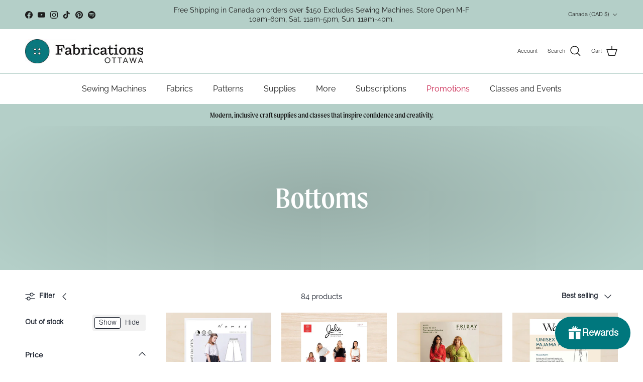

--- FILE ---
content_type: text/html; charset=utf-8
request_url: https://fabricationsottawa.com/collections/bottoms?page=2
body_size: 79337
content:
<!doctype html>
<html class="no-js" lang="en" dir="ltr">
<head>
  <meta name="google-site-verification" content="0qgLMpjMQbP0Mj5C42gcP66J2Z9SRDSjgU8hgA9xdhA" /><meta charset="utf-8">
<meta name="viewport" content="width=device-width,initial-scale=1">
<title>Find a great selection of indie apparel patterns at Fabrications Ottawa - Bottoms &ndash; Page 2</title><link rel="canonical" href="https://fabricationsottawa.com/collections/bottoms?page=2"><link rel="icon" href="//fabricationsottawa.com/cdn/shop/files/fabricationsottawa_logo_round_2x_11e92cea-68e0-45a3-9ba7-df43e524c658.png?crop=center&height=48&v=1727289665&width=48" type="image/png">
  <link rel="apple-touch-icon" href="//fabricationsottawa.com/cdn/shop/files/fabricationsottawa_logo_round_2x_11e92cea-68e0-45a3-9ba7-df43e524c658.png?crop=center&height=180&v=1727289665&width=180"><meta property="og:site_name" content="Fabrications Ottawa">
<meta property="og:url" content="https://fabricationsottawa.com/collections/bottoms?page=2">
<meta property="og:title" content="Find a great selection of indie apparel patterns at Fabrications Ottawa - Bottoms">
<meta property="og:type" content="product.group">
<meta property="og:description" content="At Fabrications we believe that everyone is creative.  At our Ottawa store, you&#39;ll find quilting fabric, casual apparel fabric, embroidery supplies, notions, tools and patterns, natural fibre yarns,  knitting and crocheting tools and supplies, and a wide variety of kits. We also hold classes for all skill levels. "><meta property="og:image" content="http://fabricationsottawa.com/cdn/shop/collections/GOLD-BACKGROUND_da308137-2f0c-4106-80da-f86be92a267b.png?crop=center&height=1200&v=1748971088&width=1200">
  <meta property="og:image:secure_url" content="https://fabricationsottawa.com/cdn/shop/collections/GOLD-BACKGROUND_da308137-2f0c-4106-80da-f86be92a267b.png?crop=center&height=1200&v=1748971088&width=1200">
  <meta property="og:image:width" content="300">
  <meta property="og:image:height" content="200"><meta name="twitter:card" content="summary_large_image">
<meta name="twitter:title" content="Find a great selection of indie apparel patterns at Fabrications Ottawa - Bottoms">
<meta name="twitter:description" content="At Fabrications we believe that everyone is creative.  At our Ottawa store, you&#39;ll find quilting fabric, casual apparel fabric, embroidery supplies, notions, tools and patterns, natural fibre yarns,  knitting and crocheting tools and supplies, and a wide variety of kits. We also hold classes for all skill levels. ">
<style>@font-face {
  font-family: Raleway;
  font-weight: 400;
  font-style: normal;
  font-display: fallback;
  src: url("//fabricationsottawa.com/cdn/fonts/raleway/raleway_n4.2c76ddd103ff0f30b1230f13e160330ff8b2c68a.woff2") format("woff2"),
       url("//fabricationsottawa.com/cdn/fonts/raleway/raleway_n4.c057757dddc39994ad5d9c9f58e7c2c2a72359a9.woff") format("woff");
}
@font-face {
  font-family: Raleway;
  font-weight: 700;
  font-style: normal;
  font-display: fallback;
  src: url("//fabricationsottawa.com/cdn/fonts/raleway/raleway_n7.740cf9e1e4566800071db82eeca3cca45f43ba63.woff2") format("woff2"),
       url("//fabricationsottawa.com/cdn/fonts/raleway/raleway_n7.84943791ecde186400af8db54cf3b5b5e5049a8f.woff") format("woff");
}
@font-face {
  font-family: Raleway;
  font-weight: 500;
  font-style: normal;
  font-display: fallback;
  src: url("//fabricationsottawa.com/cdn/fonts/raleway/raleway_n5.0f898fcb9d16ae9a622ce7e706bb26c4a01b5028.woff2") format("woff2"),
       url("//fabricationsottawa.com/cdn/fonts/raleway/raleway_n5.c754eb57a4de1b66b11f20a04a7e3f1462e000f4.woff") format("woff");
}
@font-face {
  font-family: Raleway;
  font-weight: 400;
  font-style: italic;
  font-display: fallback;
  src: url("//fabricationsottawa.com/cdn/fonts/raleway/raleway_i4.aaa73a72f55a5e60da3e9a082717e1ed8f22f0a2.woff2") format("woff2"),
       url("//fabricationsottawa.com/cdn/fonts/raleway/raleway_i4.650670cc243082f8988ecc5576b6d613cfd5a8ee.woff") format("woff");
}
@font-face {
  font-family: Raleway;
  font-weight: 700;
  font-style: italic;
  font-display: fallback;
  src: url("//fabricationsottawa.com/cdn/fonts/raleway/raleway_i7.6d68e3c55f3382a6b4f1173686f538d89ce56dbc.woff2") format("woff2"),
       url("//fabricationsottawa.com/cdn/fonts/raleway/raleway_i7.ed82a5a5951418ec5b6b0a5010cb65216574b2bd.woff") format("woff");
}
@font-face {
  font-family: "Noto Serif";
  font-weight: 400;
  font-style: normal;
  font-display: fallback;
  src: url("//fabricationsottawa.com/cdn/fonts/noto_serif/notoserif_n4.157efcc933874b41c43d5a6a81253eedd9845384.woff2") format("woff2"),
       url("//fabricationsottawa.com/cdn/fonts/noto_serif/notoserif_n4.e95a8b0e448c8154cafc9526753c78ba0f8e894e.woff") format("woff");
}
@font-face {
  font-family: "Noto Serif";
  font-weight: 400;
  font-style: normal;
  font-display: fallback;
  src: url("//fabricationsottawa.com/cdn/fonts/noto_serif/notoserif_n4.157efcc933874b41c43d5a6a81253eedd9845384.woff2") format("woff2"),
       url("//fabricationsottawa.com/cdn/fonts/noto_serif/notoserif_n4.e95a8b0e448c8154cafc9526753c78ba0f8e894e.woff") format("woff");
}
@font-face {
  font-family: Raleway;
  font-weight: 400;
  font-style: normal;
  font-display: fallback;
  src: url("//fabricationsottawa.com/cdn/fonts/raleway/raleway_n4.2c76ddd103ff0f30b1230f13e160330ff8b2c68a.woff2") format("woff2"),
       url("//fabricationsottawa.com/cdn/fonts/raleway/raleway_n4.c057757dddc39994ad5d9c9f58e7c2c2a72359a9.woff") format("woff");
}
@font-face {
  font-family: Raleway;
  font-weight: 600;
  font-style: normal;
  font-display: fallback;
  src: url("//fabricationsottawa.com/cdn/fonts/raleway/raleway_n6.87db7132fdf2b1a000ff834d3753ad5731e10d88.woff2") format("woff2"),
       url("//fabricationsottawa.com/cdn/fonts/raleway/raleway_n6.ad26493e9aeb22e08a6282f7bed6ea8ab7c3927f.woff") format("woff");
}
:root {
  --page-container-width:          1600px;
  --reading-container-width:       720px;
  --divider-opacity:               0.14;
  --gutter-large:                  30px;
  --gutter-desktop:                20px;
  --gutter-mobile:                 16px;
  --section-padding:               50px;
  --larger-section-padding:        80px;
  --larger-section-padding-mobile: 60px;
  --largest-section-padding:       110px;
  --aos-animate-duration:          0.6s;

  --base-font-family:              Raleway, sans-serif;
  --base-font-weight:              400;
  --base-font-style:               normal;
  --heading-font-family:           "Noto Serif", serif;
  --heading-font-weight:           400;
  --heading-font-style:            normal;
  --heading-font-letter-spacing:   normal;
  --logo-font-family:              "Noto Serif", serif;
  --logo-font-weight:              400;
  --logo-font-style:               normal;
  --nav-font-family:               Raleway, sans-serif;
  --nav-font-weight:               400;
  --nav-font-style:                normal;

  --base-text-size:15px;
  --base-line-height:              1.6;
  --input-text-size:16px;
  --smaller-text-size-1:12px;
  --smaller-text-size-2:14px;
  --smaller-text-size-3:12px;
  --smaller-text-size-4:11px;
  --larger-text-size:34px;
  --super-large-text-size:60px;
  --super-large-mobile-text-size:27px;
  --larger-mobile-text-size:27px;
  --logo-text-size:26px;--btn-letter-spacing: 0.08em;
    --btn-text-transform: uppercase;
    --button-text-size: 13px;
    --quickbuy-button-text-size: 13;
    --small-feature-link-font-size: 0.75em;
    --input-btn-padding-top:             1.2em;
    --input-btn-padding-bottom:          1.2em;--heading-text-transform:none;
  --nav-text-size:                      16px;
  --mobile-menu-font-weight:            600;

  --body-bg-color:                      255 255 255;
  --bg-color:                           255 255 255;
  --body-text-color:                    30 30 30;
  --text-color:                         30 30 30;

  --header-text-col:                    #1e1e1e;--header-text-hover-col:             var(--main-nav-link-hover-col);--header-bg-col:                     #ffffff;
  --heading-color:                     0 119 125;
  --body-heading-color:                0 119 125;
  --heading-divider-col:               #b4cfc8;

  --logo-col:                          #1e1e1e;
  --main-nav-bg:                       #ffffff;
  --main-nav-link-col:                 #1e1e1e;
  --main-nav-link-hover-col:           #a87722;
  --main-nav-link-featured-col:        #c91f4b;

  --link-color:                        92 92 95;
  --body-link-color:                   92 92 95;

  --btn-bg-color:                        0 119 125;
  --btn-bg-hover-color:                  201 31 75;
  --btn-border-color:                    0 119 125;
  --btn-border-hover-color:              201 31 75;
  --btn-text-color:                      255 255 255;
  --btn-text-hover-color:                255 255 255;--btn-alt-bg-color:                    255 255 255;
  --btn-alt-text-color:                  30 30 30;
  --btn-alt-border-color:                30 30 30;
  --btn-alt-border-hover-color:          30 30 30;--btn-ter-bg-color:                    235 235 235;
  --btn-ter-text-color:                  0 0 0;
  --btn-ter-bg-hover-color:              0 119 125;
  --btn-ter-text-hover-color:            255 255 255;--btn-border-radius: 3px;--color-scheme-default:                             #ffffff;
  --color-scheme-default-color:                       255 255 255;
  --color-scheme-default-text-color:                  30 30 30;
  --color-scheme-default-head-color:                  0 119 125;
  --color-scheme-default-link-color:                  92 92 95;
  --color-scheme-default-btn-text-color:              255 255 255;
  --color-scheme-default-btn-text-hover-color:        255 255 255;
  --color-scheme-default-btn-bg-color:                0 119 125;
  --color-scheme-default-btn-bg-hover-color:          201 31 75;
  --color-scheme-default-btn-border-color:            0 119 125;
  --color-scheme-default-btn-border-hover-color:      201 31 75;
  --color-scheme-default-btn-alt-text-color:          30 30 30;
  --color-scheme-default-btn-alt-bg-color:            255 255 255;
  --color-scheme-default-btn-alt-border-color:        30 30 30;
  --color-scheme-default-btn-alt-border-hover-color:  30 30 30;

  --color-scheme-1:                             #ffffff;
  --color-scheme-1-color:                       255 255 255;
  --color-scheme-1-text-color:                  30 30 30;
  --color-scheme-1-head-color:                  0 119 125;
  --color-scheme-1-link-color:                  201 31 75;
  --color-scheme-1-btn-text-color:              255 255 255;
  --color-scheme-1-btn-text-hover-color:        255 255 255;
  --color-scheme-1-btn-bg-color:                255 255 255;
  --color-scheme-1-btn-bg-hover-color:          201 31 75;
  --color-scheme-1-btn-border-color:            255 255 255;
  --color-scheme-1-btn-border-hover-color:      201 31 75;
  --color-scheme-1-btn-alt-text-color:          0 119 125;
  --color-scheme-1-btn-alt-bg-color:            255 255 255;
  --color-scheme-1-btn-alt-border-color:        0 119 125;
  --color-scheme-1-btn-alt-border-hover-color:  0 119 125;

  --color-scheme-2:                             #ffffff;
  --color-scheme-2-color:                       255 255 255;
  --color-scheme-2-text-color:                  0 119 125;
  --color-scheme-2-head-color:                  23 23 23;
  --color-scheme-2-link-color:                  201 31 75;
  --color-scheme-2-btn-text-color:              30 30 30;
  --color-scheme-2-btn-text-hover-color:        30 30 30;
  --color-scheme-2-btn-bg-color:                255 255 255;
  --color-scheme-2-btn-bg-hover-color:          168 119 34;
  --color-scheme-2-btn-border-color:            255 255 255;
  --color-scheme-2-btn-border-hover-color:      168 119 34;
  --color-scheme-2-btn-alt-text-color:          30 30 30;
  --color-scheme-2-btn-alt-bg-color:            255 255 255;
  --color-scheme-2-btn-alt-border-color:        30 30 30;
  --color-scheme-2-btn-alt-border-hover-color:  30 30 30;

  /* Shop Pay payment terms */
  --payment-terms-background-color:    #ffffff;--quickbuy-bg: 255 255 255;--body-input-background-color:       rgb(var(--body-bg-color));
  --input-background-color:            rgb(var(--body-bg-color));
  --body-input-text-color:             var(--body-text-color);
  --input-text-color:                  var(--body-text-color);
  --body-input-border-color:           rgb(199, 199, 199);
  --input-border-color:                rgb(199, 199, 199);
  --input-border-color-hover:          rgb(131, 131, 131);
  --input-border-color-active:         rgb(30, 30, 30);

  --swatch-cross-svg:                  url("data:image/svg+xml,%3Csvg xmlns='http://www.w3.org/2000/svg' width='240' height='240' viewBox='0 0 24 24' fill='none' stroke='rgb(199, 199, 199)' stroke-width='0.09' preserveAspectRatio='none' %3E%3Cline x1='24' y1='0' x2='0' y2='24'%3E%3C/line%3E%3C/svg%3E");
  --swatch-cross-hover:                url("data:image/svg+xml,%3Csvg xmlns='http://www.w3.org/2000/svg' width='240' height='240' viewBox='0 0 24 24' fill='none' stroke='rgb(131, 131, 131)' stroke-width='0.09' preserveAspectRatio='none' %3E%3Cline x1='24' y1='0' x2='0' y2='24'%3E%3C/line%3E%3C/svg%3E");
  --swatch-cross-active:               url("data:image/svg+xml,%3Csvg xmlns='http://www.w3.org/2000/svg' width='240' height='240' viewBox='0 0 24 24' fill='none' stroke='rgb(30, 30, 30)' stroke-width='0.09' preserveAspectRatio='none' %3E%3Cline x1='24' y1='0' x2='0' y2='24'%3E%3C/line%3E%3C/svg%3E");

  --footer-divider-col:                #ffffff;
  --footer-text-col:                   30 30 30;
  --footer-heading-col:                255 255 255;
  --footer-bg:                         #b4cfc8;--product-label-overlay-justify: flex-start;--product-label-overlay-align: flex-end;--product-label-overlay-reduction-text:   #a87722;
  --product-label-overlay-reduction-bg:     #ffffff;
  --product-label-overlay-stock-text:       #c91f4b;
  --product-label-overlay-stock-bg:         #ffffff;
  --product-label-overlay-new-text:         #ffffff;
  --product-label-overlay-new-bg:           #c91f4b;
  --product-label-overlay-meta-text:        #ffffff;
  --product-label-overlay-meta-bg:          #00777D;
  --product-label-sale-text:                #c91f4b;
  --product-label-sold-text:                #171717;
  --product-label-preorder-text:            #b4cfc8;

  --product-block-crop-align:               center;

  
  --product-block-price-align:              flex-start;
  --product-block-price-item-margin-start:  initial;
  --product-block-price-item-margin-end:    .5rem;
  

  --collection-block-image-position:   center center;

  --swatch-picker-image-size:          40px;
  --swatch-crop-align:                 top center;

  --image-overlay-text-color:          255 255 255;--image-overlay-bg:                  rgba(0, 0, 0, 0.12);
  --image-overlay-shadow-start:        rgb(0 0 0 / 0.16);
  --image-overlay-box-opacity:         0.88;--product-inventory-ok-box-color:            #b4cfc8;
  --product-inventory-ok-text-color:           #108043;
  --product-inventory-ok-icon-box-fill-color:  #fff;
  --product-inventory-low-box-color:           #ffffff;
  --product-inventory-low-text-color:          #c91f4b;
  --product-inventory-low-icon-box-fill-color: #fff;
  --product-inventory-low-text-color-channels: 16, 128, 67;
  --product-inventory-ok-text-color-channels:  201, 31, 75;

  --rating-star-color: 168 119 34;--overlay-align-left: start;
    --overlay-align-right: end;}html[dir=rtl] {
  --overlay-right-text-m-left: 0;
  --overlay-right-text-m-right: auto;
  --overlay-left-shadow-left-left: 15%;
  --overlay-left-shadow-left-right: -50%;
  --overlay-left-shadow-right-left: -85%;
  --overlay-left-shadow-right-right: 0;
}.image-overlay--bg-box .text-overlay .text-overlay__text {
    --image-overlay-box-bg: 255 255 255;
    --heading-color: var(--body-heading-color);
    --text-color: var(--body-text-color);
    --link-color: var(--body-link-color);
  }::selection {
    background: rgb(var(--body-heading-color));
    color: rgb(var(--body-bg-color));
  }
  ::-moz-selection {
    background: rgb(var(--body-heading-color));
    color: rgb(var(--body-bg-color));
  }.use-color-scheme--default {
  --product-label-sale-text:           #c91f4b;
  --product-label-sold-text:           #171717;
  --product-label-preorder-text:       #b4cfc8;
  --input-background-color:            rgb(var(--body-bg-color));
  --input-text-color:                  var(--body-input-text-color);
  --input-border-color:                rgb(199, 199, 199);
  --input-border-color-hover:          rgb(131, 131, 131);
  --input-border-color-active:         rgb(30, 30, 30);
}</style>

  <link href="//fabricationsottawa.com/cdn/shop/t/29/assets/main.css?v=12087215213160007391764350818" rel="stylesheet" type="text/css" media="all" />
<link rel="stylesheet" href="//fabricationsottawa.com/cdn/shop/t/29/assets/swatches.css?v=178107391175371223641747170029" media="print" onload="this.media='all'">
    <noscript><link rel="stylesheet" href="//fabricationsottawa.com/cdn/shop/t/29/assets/swatches.css?v=178107391175371223641747170029"></noscript><link rel="preload" as="font" href="//fabricationsottawa.com/cdn/fonts/raleway/raleway_n4.2c76ddd103ff0f30b1230f13e160330ff8b2c68a.woff2" type="font/woff2" crossorigin><link rel="preload" as="font" href="//fabricationsottawa.com/cdn/fonts/noto_serif/notoserif_n4.157efcc933874b41c43d5a6a81253eedd9845384.woff2" type="font/woff2" crossorigin><script>
    document.documentElement.className = document.documentElement.className.replace('no-js', 'js');

    window.theme = {
      info: {
        name: 'Symmetry',
        version: '7.4.0'
      },
      device: {
        hasTouch: window.matchMedia('(any-pointer: coarse)').matches,
        hasHover: window.matchMedia('(hover: hover)').matches
      },
      mediaQueries: {
        md: '(min-width: 768px)',
        productMediaCarouselBreak: '(min-width: 1041px)'
      },
      routes: {
        base: 'https://fabricationsottawa.com',
        cart: '/cart',
        cartAdd: '/cart/add.js',
        cartUpdate: '/cart/update.js',
        predictiveSearch: '/search/suggest'
      },
      strings: {
        cartTermsConfirmation: "You must agree to the terms and conditions before continuing.",
        cartItemsQuantityError: "You can only add [QUANTITY] of this item to your cart.",
        generalSearchViewAll: "View all search results",
        noStock: "Sold out",
        noVariant: "Unavailable",
        productsProductChooseA: "Choose a",
        generalSearchPages: "Pages",
        generalSearchNoResultsWithoutTerms: "Sorry, we couldnʼt find any results",
        shippingCalculator: {
          singleRate: "There is one shipping rate for this destination:",
          multipleRates: "There are multiple shipping rates for this destination:",
          noRates: "We do not ship to this destination."
        }
      },
      settings: {
        moneyWithCurrencyFormat: "${{amount}} CAD",
        cartType: "page",
        afterAddToCart: "notification",
        quickbuyStyle: "off",
        externalLinksNewTab: true,
        internalLinksSmoothScroll: true
      }
    }

    theme.inlineNavigationCheck = function() {
      var pageHeader = document.querySelector('.pageheader'),
          inlineNavContainer = pageHeader.querySelector('.logo-area__left__inner'),
          inlineNav = inlineNavContainer.querySelector('.navigation--left');
      if (inlineNav && getComputedStyle(inlineNav).display != 'none') {
        var inlineMenuCentered = document.querySelector('.pageheader--layout-inline-menu-center'),
            logoContainer = document.querySelector('.logo-area__middle__inner');
        if(inlineMenuCentered) {
          var rightWidth = document.querySelector('.logo-area__right__inner').clientWidth,
              middleWidth = logoContainer.clientWidth,
              logoArea = document.querySelector('.logo-area'),
              computedLogoAreaStyle = getComputedStyle(logoArea),
              logoAreaInnerWidth = logoArea.clientWidth - Math.ceil(parseFloat(computedLogoAreaStyle.paddingLeft)) - Math.ceil(parseFloat(computedLogoAreaStyle.paddingRight)),
              availableNavWidth = logoAreaInnerWidth - Math.max(rightWidth, middleWidth) * 2 - 40;
          inlineNavContainer.style.maxWidth = availableNavWidth + 'px';
        }

        var firstInlineNavLink = inlineNav.querySelector('.navigation__item:first-child'),
            lastInlineNavLink = inlineNav.querySelector('.navigation__item:last-child');
        if (lastInlineNavLink) {
          var inlineNavWidth = null;
          if(document.querySelector('html[dir=rtl]')) {
            inlineNavWidth = firstInlineNavLink.offsetLeft - lastInlineNavLink.offsetLeft + firstInlineNavLink.offsetWidth;
          } else {
            inlineNavWidth = lastInlineNavLink.offsetLeft - firstInlineNavLink.offsetLeft + lastInlineNavLink.offsetWidth;
          }
          if (inlineNavContainer.offsetWidth >= inlineNavWidth) {
            pageHeader.classList.add('pageheader--layout-inline-permitted');
            var tallLogo = logoContainer.clientHeight > lastInlineNavLink.clientHeight + 20;
            if (tallLogo) {
              inlineNav.classList.add('navigation--tight-underline');
            } else {
              inlineNav.classList.remove('navigation--tight-underline');
            }
          } else {
            pageHeader.classList.remove('pageheader--layout-inline-permitted');
          }
        }
      }
    };

    theme.setInitialHeaderHeightProperty = () => {
      const section = document.querySelector('.section-header');
      if (section) {
        document.documentElement.style.setProperty('--theme-header-height', Math.ceil(section.clientHeight) + 'px');
      }
    };
  </script>

  <script src="//fabricationsottawa.com/cdn/shop/t/29/assets/main.js?v=111813125395456253401763545748" defer></script>
    <script src="//fabricationsottawa.com/cdn/shop/t/29/assets/animate-on-scroll.js?v=15249566486942820451741153270" defer></script>
    <link href="//fabricationsottawa.com/cdn/shop/t/29/assets/animate-on-scroll.css?v=116824741000487223811741153270" rel="stylesheet" type="text/css" media="all" />
  

  <script>window.performance && window.performance.mark && window.performance.mark('shopify.content_for_header.start');</script><meta name="facebook-domain-verification" content="ocptevijfcgpj8184s1umdpr6dv65u">
<meta name="facebook-domain-verification" content="lnlvm9y5btuwslg9r3let8anzk18s7">
<meta name="google-site-verification" content="oVvrxiE6LRNJYZfGQPAPpQ_pX0Igof4aJbayvrkT9es">
<meta id="shopify-digital-wallet" name="shopify-digital-wallet" content="/23665082432/digital_wallets/dialog">
<meta name="shopify-checkout-api-token" content="e30af6382f847595878fa7d5025b0481">
<meta id="in-context-paypal-metadata" data-shop-id="23665082432" data-venmo-supported="false" data-environment="production" data-locale="en_US" data-paypal-v4="true" data-currency="CAD">
<link rel="alternate" type="application/atom+xml" title="Feed" href="/collections/bottoms.atom" />
<link rel="prev" href="/collections/bottoms?page=1">
<link rel="next" href="/collections/bottoms?page=3">
<link rel="alternate" type="application/json+oembed" href="https://fabricationsottawa.com/collections/bottoms.oembed?page=2">
<script async="async" src="/checkouts/internal/preloads.js?locale=en-CA"></script>
<link rel="preconnect" href="https://shop.app" crossorigin="anonymous">
<script async="async" src="https://shop.app/checkouts/internal/preloads.js?locale=en-CA&shop_id=23665082432" crossorigin="anonymous"></script>
<script id="shopify-features" type="application/json">{"accessToken":"e30af6382f847595878fa7d5025b0481","betas":["rich-media-storefront-analytics"],"domain":"fabricationsottawa.com","predictiveSearch":true,"shopId":23665082432,"locale":"en"}</script>
<script>var Shopify = Shopify || {};
Shopify.shop = "fabricationsottawa.myshopify.com";
Shopify.locale = "en";
Shopify.currency = {"active":"CAD","rate":"1.0"};
Shopify.country = "CA";
Shopify.theme = {"name":"[FSA]-Symmetry GO FORWARD","id":131947954294,"schema_name":"Symmetry","schema_version":"7.4.0","theme_store_id":null,"role":"main"};
Shopify.theme.handle = "null";
Shopify.theme.style = {"id":null,"handle":null};
Shopify.cdnHost = "fabricationsottawa.com/cdn";
Shopify.routes = Shopify.routes || {};
Shopify.routes.root = "/";</script>
<script type="module">!function(o){(o.Shopify=o.Shopify||{}).modules=!0}(window);</script>
<script>!function(o){function n(){var o=[];function n(){o.push(Array.prototype.slice.apply(arguments))}return n.q=o,n}var t=o.Shopify=o.Shopify||{};t.loadFeatures=n(),t.autoloadFeatures=n()}(window);</script>
<script>
  window.ShopifyPay = window.ShopifyPay || {};
  window.ShopifyPay.apiHost = "shop.app\/pay";
  window.ShopifyPay.redirectState = null;
</script>
<script id="shop-js-analytics" type="application/json">{"pageType":"collection"}</script>
<script defer="defer" async type="module" src="//fabricationsottawa.com/cdn/shopifycloud/shop-js/modules/v2/client.init-shop-cart-sync_BdyHc3Nr.en.esm.js"></script>
<script defer="defer" async type="module" src="//fabricationsottawa.com/cdn/shopifycloud/shop-js/modules/v2/chunk.common_Daul8nwZ.esm.js"></script>
<script type="module">
  await import("//fabricationsottawa.com/cdn/shopifycloud/shop-js/modules/v2/client.init-shop-cart-sync_BdyHc3Nr.en.esm.js");
await import("//fabricationsottawa.com/cdn/shopifycloud/shop-js/modules/v2/chunk.common_Daul8nwZ.esm.js");

  window.Shopify.SignInWithShop?.initShopCartSync?.({"fedCMEnabled":true,"windoidEnabled":true});

</script>
<script>
  window.Shopify = window.Shopify || {};
  if (!window.Shopify.featureAssets) window.Shopify.featureAssets = {};
  window.Shopify.featureAssets['shop-js'] = {"shop-cart-sync":["modules/v2/client.shop-cart-sync_QYOiDySF.en.esm.js","modules/v2/chunk.common_Daul8nwZ.esm.js"],"init-fed-cm":["modules/v2/client.init-fed-cm_DchLp9rc.en.esm.js","modules/v2/chunk.common_Daul8nwZ.esm.js"],"shop-button":["modules/v2/client.shop-button_OV7bAJc5.en.esm.js","modules/v2/chunk.common_Daul8nwZ.esm.js"],"init-windoid":["modules/v2/client.init-windoid_DwxFKQ8e.en.esm.js","modules/v2/chunk.common_Daul8nwZ.esm.js"],"shop-cash-offers":["modules/v2/client.shop-cash-offers_DWtL6Bq3.en.esm.js","modules/v2/chunk.common_Daul8nwZ.esm.js","modules/v2/chunk.modal_CQq8HTM6.esm.js"],"shop-toast-manager":["modules/v2/client.shop-toast-manager_CX9r1SjA.en.esm.js","modules/v2/chunk.common_Daul8nwZ.esm.js"],"init-shop-email-lookup-coordinator":["modules/v2/client.init-shop-email-lookup-coordinator_UhKnw74l.en.esm.js","modules/v2/chunk.common_Daul8nwZ.esm.js"],"pay-button":["modules/v2/client.pay-button_DzxNnLDY.en.esm.js","modules/v2/chunk.common_Daul8nwZ.esm.js"],"avatar":["modules/v2/client.avatar_BTnouDA3.en.esm.js"],"init-shop-cart-sync":["modules/v2/client.init-shop-cart-sync_BdyHc3Nr.en.esm.js","modules/v2/chunk.common_Daul8nwZ.esm.js"],"shop-login-button":["modules/v2/client.shop-login-button_D8B466_1.en.esm.js","modules/v2/chunk.common_Daul8nwZ.esm.js","modules/v2/chunk.modal_CQq8HTM6.esm.js"],"init-customer-accounts-sign-up":["modules/v2/client.init-customer-accounts-sign-up_C8fpPm4i.en.esm.js","modules/v2/client.shop-login-button_D8B466_1.en.esm.js","modules/v2/chunk.common_Daul8nwZ.esm.js","modules/v2/chunk.modal_CQq8HTM6.esm.js"],"init-shop-for-new-customer-accounts":["modules/v2/client.init-shop-for-new-customer-accounts_CVTO0Ztu.en.esm.js","modules/v2/client.shop-login-button_D8B466_1.en.esm.js","modules/v2/chunk.common_Daul8nwZ.esm.js","modules/v2/chunk.modal_CQq8HTM6.esm.js"],"init-customer-accounts":["modules/v2/client.init-customer-accounts_dRgKMfrE.en.esm.js","modules/v2/client.shop-login-button_D8B466_1.en.esm.js","modules/v2/chunk.common_Daul8nwZ.esm.js","modules/v2/chunk.modal_CQq8HTM6.esm.js"],"shop-follow-button":["modules/v2/client.shop-follow-button_CkZpjEct.en.esm.js","modules/v2/chunk.common_Daul8nwZ.esm.js","modules/v2/chunk.modal_CQq8HTM6.esm.js"],"lead-capture":["modules/v2/client.lead-capture_BntHBhfp.en.esm.js","modules/v2/chunk.common_Daul8nwZ.esm.js","modules/v2/chunk.modal_CQq8HTM6.esm.js"],"checkout-modal":["modules/v2/client.checkout-modal_CfxcYbTm.en.esm.js","modules/v2/chunk.common_Daul8nwZ.esm.js","modules/v2/chunk.modal_CQq8HTM6.esm.js"],"shop-login":["modules/v2/client.shop-login_Da4GZ2H6.en.esm.js","modules/v2/chunk.common_Daul8nwZ.esm.js","modules/v2/chunk.modal_CQq8HTM6.esm.js"],"payment-terms":["modules/v2/client.payment-terms_MV4M3zvL.en.esm.js","modules/v2/chunk.common_Daul8nwZ.esm.js","modules/v2/chunk.modal_CQq8HTM6.esm.js"]};
</script>
<script>(function() {
  var isLoaded = false;
  function asyncLoad() {
    if (isLoaded) return;
    isLoaded = true;
    var urls = ["\/\/cdn.shopify.com\/proxy\/f523e54e921f54d87eb151dca62d26e41925751b25dfc3cee97629ec558cd106\/fabricationsottawa.bookthatapp.com\/javascripts\/bta-installed.js?shop=fabricationsottawa.myshopify.com\u0026sp-cache-control=cHVibGljLCBtYXgtYWdlPTkwMA","https:\/\/cdn.nfcube.com\/instafeed-4a6b5618cf50cfa247c577c11f13986d.js?shop=fabricationsottawa.myshopify.com","\/\/cdn.shopify.com\/proxy\/ebd71b1f419cd3cfd2e3bc3c4733013d470d25ce071148f125aba2247d23fe59\/fabricationsottawa.bookthatapp.com\/sdk\/v1\/js\/bta-order-status-bootstrap.min.js?shop=fabricationsottawa.myshopify.com\u0026sp-cache-control=cHVibGljLCBtYXgtYWdlPTkwMA"];
    for (var i = 0; i < urls.length; i++) {
      var s = document.createElement('script');
      s.type = 'text/javascript';
      s.async = true;
      s.src = urls[i];
      var x = document.getElementsByTagName('script')[0];
      x.parentNode.insertBefore(s, x);
    }
  };
  if(window.attachEvent) {
    window.attachEvent('onload', asyncLoad);
  } else {
    window.addEventListener('load', asyncLoad, false);
  }
})();</script>
<script id="__st">var __st={"a":23665082432,"offset":-18000,"reqid":"ae1a6e0d-28c8-4bb0-9fbc-0472e294473a-1768940688","pageurl":"fabricationsottawa.com\/collections\/bottoms?page=2","u":"54c69d4d4120","p":"collection","rtyp":"collection","rid":164251336822};</script>
<script>window.ShopifyPaypalV4VisibilityTracking = true;</script>
<script id="captcha-bootstrap">!function(){'use strict';const t='contact',e='account',n='new_comment',o=[[t,t],['blogs',n],['comments',n],[t,'customer']],c=[[e,'customer_login'],[e,'guest_login'],[e,'recover_customer_password'],[e,'create_customer']],r=t=>t.map((([t,e])=>`form[action*='/${t}']:not([data-nocaptcha='true']) input[name='form_type'][value='${e}']`)).join(','),a=t=>()=>t?[...document.querySelectorAll(t)].map((t=>t.form)):[];function s(){const t=[...o],e=r(t);return a(e)}const i='password',u='form_key',d=['recaptcha-v3-token','g-recaptcha-response','h-captcha-response',i],f=()=>{try{return window.sessionStorage}catch{return}},m='__shopify_v',_=t=>t.elements[u];function p(t,e,n=!1){try{const o=window.sessionStorage,c=JSON.parse(o.getItem(e)),{data:r}=function(t){const{data:e,action:n}=t;return t[m]||n?{data:e,action:n}:{data:t,action:n}}(c);for(const[e,n]of Object.entries(r))t.elements[e]&&(t.elements[e].value=n);n&&o.removeItem(e)}catch(o){console.error('form repopulation failed',{error:o})}}const l='form_type',E='cptcha';function T(t){t.dataset[E]=!0}const w=window,h=w.document,L='Shopify',v='ce_forms',y='captcha';let A=!1;((t,e)=>{const n=(g='f06e6c50-85a8-45c8-87d0-21a2b65856fe',I='https://cdn.shopify.com/shopifycloud/storefront-forms-hcaptcha/ce_storefront_forms_captcha_hcaptcha.v1.5.2.iife.js',D={infoText:'Protected by hCaptcha',privacyText:'Privacy',termsText:'Terms'},(t,e,n)=>{const o=w[L][v],c=o.bindForm;if(c)return c(t,g,e,D).then(n);var r;o.q.push([[t,g,e,D],n]),r=I,A||(h.body.append(Object.assign(h.createElement('script'),{id:'captcha-provider',async:!0,src:r})),A=!0)});var g,I,D;w[L]=w[L]||{},w[L][v]=w[L][v]||{},w[L][v].q=[],w[L][y]=w[L][y]||{},w[L][y].protect=function(t,e){n(t,void 0,e),T(t)},Object.freeze(w[L][y]),function(t,e,n,w,h,L){const[v,y,A,g]=function(t,e,n){const i=e?o:[],u=t?c:[],d=[...i,...u],f=r(d),m=r(i),_=r(d.filter((([t,e])=>n.includes(e))));return[a(f),a(m),a(_),s()]}(w,h,L),I=t=>{const e=t.target;return e instanceof HTMLFormElement?e:e&&e.form},D=t=>v().includes(t);t.addEventListener('submit',(t=>{const e=I(t);if(!e)return;const n=D(e)&&!e.dataset.hcaptchaBound&&!e.dataset.recaptchaBound,o=_(e),c=g().includes(e)&&(!o||!o.value);(n||c)&&t.preventDefault(),c&&!n&&(function(t){try{if(!f())return;!function(t){const e=f();if(!e)return;const n=_(t);if(!n)return;const o=n.value;o&&e.removeItem(o)}(t);const e=Array.from(Array(32),(()=>Math.random().toString(36)[2])).join('');!function(t,e){_(t)||t.append(Object.assign(document.createElement('input'),{type:'hidden',name:u})),t.elements[u].value=e}(t,e),function(t,e){const n=f();if(!n)return;const o=[...t.querySelectorAll(`input[type='${i}']`)].map((({name:t})=>t)),c=[...d,...o],r={};for(const[a,s]of new FormData(t).entries())c.includes(a)||(r[a]=s);n.setItem(e,JSON.stringify({[m]:1,action:t.action,data:r}))}(t,e)}catch(e){console.error('failed to persist form',e)}}(e),e.submit())}));const S=(t,e)=>{t&&!t.dataset[E]&&(n(t,e.some((e=>e===t))),T(t))};for(const o of['focusin','change'])t.addEventListener(o,(t=>{const e=I(t);D(e)&&S(e,y())}));const B=e.get('form_key'),M=e.get(l),P=B&&M;t.addEventListener('DOMContentLoaded',(()=>{const t=y();if(P)for(const e of t)e.elements[l].value===M&&p(e,B);[...new Set([...A(),...v().filter((t=>'true'===t.dataset.shopifyCaptcha))])].forEach((e=>S(e,t)))}))}(h,new URLSearchParams(w.location.search),n,t,e,['guest_login'])})(!0,!0)}();</script>
<script integrity="sha256-4kQ18oKyAcykRKYeNunJcIwy7WH5gtpwJnB7kiuLZ1E=" data-source-attribution="shopify.loadfeatures" defer="defer" src="//fabricationsottawa.com/cdn/shopifycloud/storefront/assets/storefront/load_feature-a0a9edcb.js" crossorigin="anonymous"></script>
<script crossorigin="anonymous" defer="defer" src="//fabricationsottawa.com/cdn/shopifycloud/storefront/assets/shopify_pay/storefront-65b4c6d7.js?v=20250812"></script>
<script data-source-attribution="shopify.dynamic_checkout.dynamic.init">var Shopify=Shopify||{};Shopify.PaymentButton=Shopify.PaymentButton||{isStorefrontPortableWallets:!0,init:function(){window.Shopify.PaymentButton.init=function(){};var t=document.createElement("script");t.src="https://fabricationsottawa.com/cdn/shopifycloud/portable-wallets/latest/portable-wallets.en.js",t.type="module",document.head.appendChild(t)}};
</script>
<script data-source-attribution="shopify.dynamic_checkout.buyer_consent">
  function portableWalletsHideBuyerConsent(e){var t=document.getElementById("shopify-buyer-consent"),n=document.getElementById("shopify-subscription-policy-button");t&&n&&(t.classList.add("hidden"),t.setAttribute("aria-hidden","true"),n.removeEventListener("click",e))}function portableWalletsShowBuyerConsent(e){var t=document.getElementById("shopify-buyer-consent"),n=document.getElementById("shopify-subscription-policy-button");t&&n&&(t.classList.remove("hidden"),t.removeAttribute("aria-hidden"),n.addEventListener("click",e))}window.Shopify?.PaymentButton&&(window.Shopify.PaymentButton.hideBuyerConsent=portableWalletsHideBuyerConsent,window.Shopify.PaymentButton.showBuyerConsent=portableWalletsShowBuyerConsent);
</script>
<script data-source-attribution="shopify.dynamic_checkout.cart.bootstrap">document.addEventListener("DOMContentLoaded",(function(){function t(){return document.querySelector("shopify-accelerated-checkout-cart, shopify-accelerated-checkout")}if(t())Shopify.PaymentButton.init();else{new MutationObserver((function(e,n){t()&&(Shopify.PaymentButton.init(),n.disconnect())})).observe(document.body,{childList:!0,subtree:!0})}}));
</script>
<script id='scb4127' type='text/javascript' async='' src='https://fabricationsottawa.com/cdn/shopifycloud/privacy-banner/storefront-banner.js'></script><link id="shopify-accelerated-checkout-styles" rel="stylesheet" media="screen" href="https://fabricationsottawa.com/cdn/shopifycloud/portable-wallets/latest/accelerated-checkout-backwards-compat.css" crossorigin="anonymous">
<style id="shopify-accelerated-checkout-cart">
        #shopify-buyer-consent {
  margin-top: 1em;
  display: inline-block;
  width: 100%;
}

#shopify-buyer-consent.hidden {
  display: none;
}

#shopify-subscription-policy-button {
  background: none;
  border: none;
  padding: 0;
  text-decoration: underline;
  font-size: inherit;
  cursor: pointer;
}

#shopify-subscription-policy-button::before {
  box-shadow: none;
}

      </style>

<script>window.performance && window.performance.mark && window.performance.mark('shopify.content_for_header.end');</script>
<!-- CC Custom Head Start --><!-- CC Custom Head End -->



<script>
  var fqa = {"product":{"Fabric":{"unit":"m","multiplier":4,"multi":4,"divider":0.25,"minimum":2,"min":2,"property":"Cut Length","unit_per_short":"\/m","unit_per_long":"per metre","unit_name":"metre","strings":{"unit_singular":"Metre","unit_plural":"Metres","separator_less_then_one":" of a ","separator_more_then_one":" Continuous "}}},"strings":{"separator_less_then_one":" of a ","separator_more_then_one":" Continuous ","unit_singular":"Metre","unit_plural":"Metres"}};
  var cartJson = {"note":null,"attributes":{},"original_total_price":0,"total_price":0,"total_discount":0,"total_weight":0.0,"item_count":0,"items":[],"requires_shipping":false,"currency":"CAD","items_subtotal_price":0,"cart_level_discount_applications":[],"checkout_charge_amount":0};
  var themeName = "Symmetry";
</script>


<script src="https://cdn.fabricshop.app/v2.2.3/FabricShop.js?shop=fabricationsottawa.myshopify.com" crossorigin="anonymous" defer></script>




<style>

/* Button Childern CSS to fix events */
[data-fsa-add-to-cart] > *,
button[name=checkout] > *,
input[name=checkout] > *,
button[name=update] > *,
input[name=update]  > * {
  pointer-events: none;
}

button[data-fsa-minus-cart],
button[data-fsa-plus-cart],
button[data-fsa-minus],
button[data-fsa-plus] {
  box-sizing: inherit;
  border-width: 0;
  border-style: solid;
  border-color: #e2e8f0;
  font-family: inherit;
  margin: 0;
  overflow: visible;
  text-transform: none;
  -webkit-appearance: button;
  background: transparent;
  cursor: pointer;
  line-height: inherit;
  background-color: #e2e8f0;
  font-weight: 700;
  padding-top: 0.25rem;
  padding-bottom: 0.25rem;
  padding-left: 0.75rem;
  padding-right: 0.75rem;
  color: #2d3748;
  font-size: 1.125rem;
}

button[data-fsa-plus-cart],
button[data-fsa-plus] {
  border-top-right-radius: 0.25rem;
  border-bottom-right-radius: 0.25rem;
}

button[data-fsa-minus-cart],
button[data-fsa-minus] {
  border-top-left-radius: 0.25rem;
  border-bottom-left-radius: 0.25rem;
}

button[data-fsa-minus-cart]:not([disabled]):hover,
button[data-fsa-plus-cart]:not([disabled]):hover,
button[data-fsa-minus]:not([disabled]):hover,
button[data-fsa-plus]:not([disabled]):hover {
  background-color: #cbd5e0;
}

button[data-fsa-minus-cart]:focus,
button[data-fsa-plus-cart]:focus,
button[data-fsa-minus]:focus,
button[data-fsa-plus]:focus {
  outline: 1px dotted;
  outline: 5px auto -webkit-focus-ring-color;
}

button[data-fsa-minus-cart]:disabled,
button[data-fsa-plus-cart]:disabled,
button[data-fsa-minus]:disabled,
button[data-fsa-plus]:disabled {
  cursor: not-allowed;
}

input[data-fsa-input-cart],
input[data-fsa-input] {
  box-sizing: inherit;
  border-width: 0;
  border-style: solid;
  border-color: #e2e8f0;
  font-family: inherit;
  font-size: 16px;
  margin: 0;
  overflow: visible;
  padding: 0;
  line-height: inherit;
  color: #333;
  text-align: center;
  width: 3rem;
}

div[data-fsa-container-cart],
div[data-fsa-container-product] {
  font-family: -apple-system, BlinkMacSystemFont, "Segoe UI", Roboto,
    "Helvetica Neue", Arial, "Noto Sans", sans-serif, "Apple Color Emoji",
    "Segoe UI Emoji", "Segoe UI Symbol", "Noto Color Emoji";
  line-height: 1.5;
  box-sizing: inherit;
  border-width: 0;
  border-style: solid;
  border-color: #e2e8f0;
  display: inline-flex;
}

/* Additional styles */
input[data-fsa-input-cart],
input[data-fsa-input] {
  display: inline-block;
  background-color: white;
  border-radius: 0;
  min-height: 0;
}

/* Custom CSS */


/* Units */


[data-fsa-unit-long-type="Fabric"]:after {
  content: "per metre";
}

[data-fsa-unit-short-type="Fabric"]:after {
  content: "/m";
}

</style>


<style>

    .primenWrapper ul, ol {
        display: block;
        margin-block-start: 1em;
        margin-block-end: 1em;
        margin-inline-start: 0px;
        margin-inline-end: 0px;
        padding-inline-start: 40px;
        list-style-type: revert;
    }
    .primenWrapper li {
        list-style: inherit;
        list-style-position: inside;
    }

    .prime-d-block{display:block;}
    .prime-d-inline-block{display:inline-block;}
						
    .prime-align-middle{vertical-align:middle;}
    .prime-align-top {vertical-align: top;}
    
    .prime-m-0{margin: 0rem;} 
    .prime-mr-0{margin-right: 0rem;} 
    .prime-ml-0{margin-left: 0rem;}
    .prime-mt-0{margin-top: 0rem;}
    .prime-mb-0{margin-bottom: 0rem;}
    
    .prime-m-1{margin: .25rem;} 
    .prime-mr-1{margin-right: .25rem;} 
    .prime-ml-1{margin-left: .25rem;}
    .prime-mt-1{margin-top: .25rem;}
    .prime-mb-1{margin-bottom: .25rem;}

    .prime-m-2{margin: .5rem;} 
    .prime-mr-2{margin-right: .5rem;} 
    .prime-ml-2{margin-left: .5rem;}
    .prime-mt-2{margin-top: .5rem;}
    .prime-mb-2{margin-bottom: .5rem;}

    .prime-m-3{margin: 1em;} 
    .prime-mr-3{margin-right: 1rem;} 
    .prime-ml-3{margin-left: 1rem;}
    .prime-mt-3{margin-top: 1rem;}
    .prime-mb-3{margin-bottom: 1rem;}

    .prime-m-4{margin: 1.5rem;} 
    .prime-mr-4{margin-right: 1.5rem;} 
    .prime-ml-4{margin-left: 1.5rem;}
    .prime-mt-4{margin-top: 1.5rem;}
    .prime-mb-4{margin-bottom: 1.5rem;}

    .prime-m-5{margin: 3rem;} 
    .prime-mr-5{margin-right: 3rem;} 
    .prime-ml-5{margin-left: 3rem;}
    .prime-mt-5{margin-top: 3rem;}
    .prime-mb-5{margin-bottom: 3rem;}

    .prime-p-0{padding: 0rem;} 
    .prime-pr-0{padding-right: 0rem;} 
    .prime-pl-0{padding-left: 0rem;}
    .prime-pt-0{padding-top: 0rem;}
    .prime-pb-0{padding-bottom: 0rem;}
    
    .prime-p-1{padding: .25rem;} 
    .prime-pr-1{padding-right: .25rem;} 
    .prime-pl-1{padding-left: .25rem;}
    .prime-pt-1{padding-top: .25rem;}
    .prime-pb-1{padding-bottom: .25rem;}

    .prime-p-2{padding: .5rem;} 
    .prime-pr-2{padding-right: .5rem;} 
    .prime-pl-2{padding-left: .5rem;}
    .prime-pt-2{padding-top: .5rem;}
    .prime-pb-2{padding-bottom: .5rem;}

    .prime-p-3{padding: 1em;} 
    .prime-pr-3{padding-right: 1rem;} 
    .prime-pl-3{padding-left: 1rem;}
    .prime-pt-3{padding-top: 1rem;}
    .prime-pb-3{padding-bottom: 1rem;}

    .prime-p-4{padding: 1.5rem;} 
    .prime-pr-4{padding-right: 1.5rem;} 
    .prime-pl-4{padding-left: 1.5rem;}
    .prime-pt-4{padding-top: 1.5rem;}
    .prime-pb-4{padding-bottom: 1.5rem;}

    .prime-p-5{padding: 3rem;} 
    .prime-pr-5{padding-right: 3rem;} 
    .prime-pl-5{padding-left: 3rem;}
    .prime-pt-5{padding-top: 3rem;}
    .prime-pb-5{padding-bottom: 3rem;}

    .prime-px-2{padding-left:.5rem;padding-right:.5rem;}
    .prime-py-1{padding-top:.25rem;padding-bottom:.25rem;}
    .prime-mx-auto{margin-left: auto;margin-right: auto;}
    .prime-text-center{text-align:center;}
    .prime-text-left{text-align:left;}

    .prime-px-0{padding-left:0px !important;padding-right:0px !important;}

    .primebanPhotoOuter {line-height: 0px;}

    @-ms-viewport{width:device-width}html{box-sizing:border-box;-ms-overflow-style:scrollbar}*,::after,::before{box-sizing:inherit}.prime-container{width:100%;padding-right:15px;padding-left:15px;margin-right:auto;margin-left:auto}@media (min-width:576px){.prime-container{max-width:540px}}@media (min-width:768px){.prime-container{max-width:720px}}@media (min-width:992px){.prime-container{max-width:960px}}@media (min-width:1200px){.prime-container{max-width:1140px}}.prime-container-fluid{width:100%;padding-right:15px;padding-left:15px;margin-right:auto;margin-left:auto}.prime-row{display:-ms-flexbox;display:flex;-ms-flex-wrap:wrap;flex-wrap:wrap;margin-right:-15px;margin-left:-15px}.prime-no-gutters{margin-right:0;margin-left:0}.prime-no-gutters>.col,.prime-no-gutters>[class*=col-]{padding-right:0;padding-left:0}.prime-col,.prime-col-1,.prime-col-10,.prime-col-11,.prime-col-12,.prime-col-2,.prime-col-3,.prime-col-4,.prime-col-5,.prime-col-6,.prime-col-7,.prime-col-8,.prime-col-9,.prime-col-auto,.prime-col-lg,.prime-col-lg-1,.prime-col-lg-10,.prime-col-lg-11,.prime-col-lg-12,.prime-col-lg-2,.prime-col-lg-3,.prime-col-lg-4,.prime-col-lg-5,.prime-col-lg-6,.prime-col-lg-7,.prime-col-lg-8,.prime-col-lg-9,.prime-col-lg-auto,.prime-col-md,.prime-col-md-1,.prime-col-md-10,.prime-col-md-11,.prime-col-md-12,.prime-col-md-2,.prime-col-md-3,.prime-col-md-4,.prime-col-md-5,.prime-col-md-6,.prime-col-md-7,.prime-col-md-8,.prime-col-md-9,.prime-col-md-auto,.prime-col-sm,.prime-col-sm-1,.prime-col-sm-10,.prime-col-sm-11,.prime-col-sm-12,.prime-col-sm-2,.prime-col-sm-3,.prime-col-sm-4,.prime-col-sm-5,.prime-col-sm-6,.prime-col-sm-7,.prime-col-sm-8,.prime-col-sm-9,.prime-col-sm-auto,.prime-col-xl,.prime-col-xl-1,.prime-col-xl-10,.prime-col-xl-11,.prime-col-xl-12,.prime-col-xl-2,.prime-col-xl-3,.prime-col-xl-4,.prime-col-xl-5,.prime-col-xl-6,.prime-col-xl-7,.prime-col-xl-8,.prime-col-xl-9,.prime-col-xl-auto{position:relative;width:100%;min-height:1px;padding-right:15px;padding-left:15px}.prime-col{-ms-flex-preferred-size:0;flex-basis:0;-ms-flex-positive:1;flex-grow:1;max-width:100%}.prime-col-auto{-ms-flex:0 0 auto;flex:0 0 auto;width:auto;max-width:none}.prime-col-1{-ms-flex:0 0 8.333333%;flex:0 0 8.333333%;max-width:8.333333%}.prime-col-2{-ms-flex:0 0 16.666667%;flex:0 0 16.666667%;max-width:16.666667%}.prime-col-3{-ms-flex:0 0 25%;flex:0 0 25%;max-width:25%}.prime-col-4{-ms-flex:0 0 33.333333%;flex:0 0 33.333333%;max-width:33.333333%}.prime-col-5{-ms-flex:0 0 41.666667%;flex:0 0 41.666667%;max-width:41.666667%}.prime-col-6{-ms-flex:0 0 50%;flex:0 0 50%;max-width:50%}.prime-col-7{-ms-flex:0 0 58.333333%;flex:0 0 58.333333%;max-width:58.333333%}.prime-col-8{-ms-flex:0 0 66.666667%;flex:0 0 66.666667%;max-width:66.666667%}.prime-col-9{-ms-flex:0 0 75%;flex:0 0 75%;max-width:75%}.prime-col-10{-ms-flex:0 0 83.333333%;flex:0 0 83.333333%;max-width:83.333333%}.prime-col-11{-ms-flex:0 0 91.666667%;flex:0 0 91.666667%;max-width:91.666667%}.prime-col-12{-ms-flex:0 0 100%;flex:0 0 100%;max-width:100%}.prime-order-first{-ms-flex-order:-1;order:-1}.prime-order-last{-ms-flex-order:13;order:13}.prime-order-0{-ms-flex-order:0;order:0}.prime-order-1{-ms-flex-order:1;order:1}.prime-order-2{-ms-flex-order:2;order:2}.prime-order-3{-ms-flex-order:3;order:3}.prime-order-4{-ms-flex-order:4;order:4}.prime-order-5{-ms-flex-order:5;order:5}.prime-order-6{-ms-flex-order:6;order:6}.prime-order-7{-ms-flex-order:7;order:7}.prime-order-8{-ms-flex-order:8;order:8}.prime-order-9{-ms-flex-order:9;order:9}.prime-order-10{-ms-flex-order:10;order:10}.prime-order-11{-ms-flex-order:11;order:11}.prime-order-12{-ms-flex-order:12;order:12}.prime-offset-1{margin-left:8.333333%}.prime-offset-2{margin-left:16.666667%}.prime-offset-3{margin-left:25%}.prime-offset-4{margin-left:33.333333%}.prime-offset-5{margin-left:41.666667%}.prime-offset-6{margin-left:50%}.prime-offset-7{margin-left:58.333333%}.prime-offset-8{margin-left:66.666667%}.prime-offset-9{margin-left:75%}.prime-offset-10{margin-left:83.333333%}.prime-offset-11{margin-left:91.666667%}@media (min-width:576px){.prime-col-sm{-ms-flex-preferred-size:0;flex-basis:0;-ms-flex-positive:1;flex-grow:1;max-width:100%}.prime-col-sm-auto{-ms-flex:0 0 auto;flex:0 0 auto;width:auto;max-width:none}.prime-col-sm-1{-ms-flex:0 0 8.333333%;flex:0 0 8.333333%;max-width:8.333333%}.prime-col-sm-2{-ms-flex:0 0 16.666667%;flex:0 0 16.666667%;max-width:16.666667%}.prime-col-sm-3{-ms-flex:0 0 25%;flex:0 0 25%;max-width:25%}.prime-col-sm-4{-ms-flex:0 0 33.333333%;flex:0 0 33.333333%;max-width:33.333333%}.prime-col-sm-5{-ms-flex:0 0 41.666667%;flex:0 0 41.666667%;max-width:41.666667%}.prime-col-sm-6{-ms-flex:0 0 50%;flex:0 0 50%;max-width:50%}.prime-col-sm-7{-ms-flex:0 0 58.333333%;flex:0 0 58.333333%;max-width:58.333333%}.prime-col-sm-8{-ms-flex:0 0 66.666667%;flex:0 0 66.666667%;max-width:66.666667%}.prime-col-sm-9{-ms-flex:0 0 75%;flex:0 0 75%;max-width:75%}.prime-col-sm-10{-ms-flex:0 0 83.333333%;flex:0 0 83.333333%;max-width:83.333333%}.prime-col-sm-11{-ms-flex:0 0 91.666667%;flex:0 0 91.666667%;max-width:91.666667%}.prime-col-sm-12{-ms-flex:0 0 100%;flex:0 0 100%;max-width:100%}.prime-order-sm-first{-ms-flex-order:-1;order:-1}.prime-order-sm-last{-ms-flex-order:13;order:13}.prime-order-sm-0{-ms-flex-order:0;order:0}.prime-order-sm-1{-ms-flex-order:1;order:1}.prime-order-sm-2{-ms-flex-order:2;order:2}.prime-order-sm-3{-ms-flex-order:3;order:3}.prime-order-sm-4{-ms-flex-order:4;order:4}.prime-order-sm-5{-ms-flex-order:5;order:5}.prime-order-sm-6{-ms-flex-order:6;order:6}.prime-order-sm-7{-ms-flex-order:7;order:7}.prime-order-sm-8{-ms-flex-order:8;order:8}.prime-order-sm-9{-ms-flex-order:9;order:9}.prime-order-sm-10{-ms-flex-order:10;order:10}.prime-order-sm-11{-ms-flex-order:11;order:11}.prime-order-sm-12{-ms-flex-order:12;order:12}.prime-offset-sm-0{margin-left:0}.prime-offset-sm-1{margin-left:8.333333%}.prime-offset-sm-2{margin-left:16.666667%}.prime-offset-sm-3{margin-left:25%}.prime-offset-sm-4{margin-left:33.333333%}.prime-offset-sm-5{margin-left:41.666667%}.prime-offset-sm-6{margin-left:50%}.prime-offset-sm-7{margin-left:58.333333%}.prime-offset-sm-8{margin-left:66.666667%}.prime-offset-sm-9{margin-left:75%}.prime-offset-sm-10{margin-left:83.333333%}.prime-offset-sm-11{margin-left:91.666667%}}@media (min-width:768px){.prime-col-md{-ms-flex-preferred-size:0;flex-basis:0;-ms-flex-positive:1;flex-grow:1;max-width:100%}.prime-col-md-auto{-ms-flex:0 0 auto;flex:0 0 auto;width:auto;max-width:none}.prime-col-md-1{-ms-flex:0 0 8.333333%;flex:0 0 8.333333%;max-width:8.333333%}.prime-col-md-2{-ms-flex:0 0 16.666667%;flex:0 0 16.666667%;max-width:16.666667%}.prime-col-md-3{-ms-flex:0 0 25%;flex:0 0 25%;max-width:25%}.prime-col-md-4{-ms-flex:0 0 33.333333%;flex:0 0 33.333333%;max-width:33.333333%}.prime-col-md-5{-ms-flex:0 0 41.666667%;flex:0 0 41.666667%;max-width:41.666667%}.prime-col-md-6{-ms-flex:0 0 50%;flex:0 0 50%;max-width:50%}.prime-col-md-7{-ms-flex:0 0 58.333333%;flex:0 0 58.333333%;max-width:58.333333%}.prime-col-md-8{-ms-flex:0 0 66.666667%;flex:0 0 66.666667%;max-width:66.666667%}.prime-col-md-9{-ms-flex:0 0 75%;flex:0 0 75%;max-width:75%}.prime-col-md-10{-ms-flex:0 0 83.333333%;flex:0 0 83.333333%;max-width:83.333333%}.prime-col-md-11{-ms-flex:0 0 91.666667%;flex:0 0 91.666667%;max-width:91.666667%}.prime-col-md-12{-ms-flex:0 0 100%;flex:0 0 100%;max-width:100%}.prime-order-md-first{-ms-flex-order:-1;order:-1}.prime-order-md-last{-ms-flex-order:13;order:13}.prime-order-md-0{-ms-flex-order:0;order:0}.prime-order-md-1{-ms-flex-order:1;order:1}.prime-order-md-2{-ms-flex-order:2;order:2}.prime-order-md-3{-ms-flex-order:3;order:3}.prime-order-md-4{-ms-flex-order:4;order:4}.prime-order-md-5{-ms-flex-order:5;order:5}.prime-order-md-6{-ms-flex-order:6;order:6}.prime-order-md-7{-ms-flex-order:7;order:7}.prime-order-md-8{-ms-flex-order:8;order:8}.prime-order-md-9{-ms-flex-order:9;order:9}.prime-order-md-10{-ms-flex-order:10;order:10}.prime-order-md-11{-ms-flex-order:11;order:11}.prime-order-md-12{-ms-flex-order:12;order:12}.prime-offset-md-0{margin-left:0}.prime-offset-md-1{margin-left:8.333333%}.prime-offset-md-2{margin-left:16.666667%}.prime-offset-md-3{margin-left:25%}.prime-offset-md-4{margin-left:33.333333%}.prime-offset-md-5{margin-left:41.666667%}.prime-offset-md-6{margin-left:50%}.prime-offset-md-7{margin-left:58.333333%}.prime-offset-md-8{margin-left:66.666667%}.prime-offset-md-9{margin-left:75%}.prime-offset-md-10{margin-left:83.333333%}.prime-offset-md-11{margin-left:91.666667%}}@media (min-width:992px){.prime-col-lg{-ms-flex-preferred-size:0;flex-basis:0;-ms-flex-positive:1;flex-grow:1;max-width:100%}.prime-col-lg-auto{-ms-flex:0 0 auto;flex:0 0 auto;width:auto;max-width:none}.prime-col-lg-1{-ms-flex:0 0 8.333333%;flex:0 0 8.333333%;max-width:8.333333%}.prime-col-lg-2{-ms-flex:0 0 16.666667%;flex:0 0 16.666667%;max-width:16.666667%}.prime-col-lg-3{-ms-flex:0 0 25%;flex:0 0 25%;max-width:25%}.prime-col-lg-4{-ms-flex:0 0 33.333333%;flex:0 0 33.333333%;max-width:33.333333%}.prime-col-lg-5{-ms-flex:0 0 41.666667%;flex:0 0 41.666667%;max-width:41.666667%}.prime-col-lg-6{-ms-flex:0 0 50%;flex:0 0 50%;max-width:50%}.prime-col-lg-7{-ms-flex:0 0 58.333333%;flex:0 0 58.333333%;max-width:58.333333%}.prime-col-lg-8{-ms-flex:0 0 66.666667%;flex:0 0 66.666667%;max-width:66.666667%}.prime-col-lg-9{-ms-flex:0 0 75%;flex:0 0 75%;max-width:75%}.prime-col-lg-10{-ms-flex:0 0 83.333333%;flex:0 0 83.333333%;max-width:83.333333%}.prime-col-lg-11{-ms-flex:0 0 91.666667%;flex:0 0 91.666667%;max-width:91.666667%}.prime-col-lg-12{-ms-flex:0 0 100%;flex:0 0 100%;max-width:100%}.prime-order-lg-first{-ms-flex-order:-1;order:-1}.prime-order-lg-last{-ms-flex-order:13;order:13}.prime-order-lg-0{-ms-flex-order:0;order:0}.prime-order-lg-1{-ms-flex-order:1;order:1}.prime-order-lg-2{-ms-flex-order:2;order:2}.prime-order-lg-3{-ms-flex-order:3;order:3}.prime-order-lg-4{-ms-flex-order:4;order:4}.prime-order-lg-5{-ms-flex-order:5;order:5}.prime-order-lg-6{-ms-flex-order:6;order:6}.prime-order-lg-7{-ms-flex-order:7;order:7}.prime-order-lg-8{-ms-flex-order:8;order:8}.prime-order-lg-9{-ms-flex-order:9;order:9}.prime-order-lg-10{-ms-flex-order:10;order:10}.prime-order-lg-11{-ms-flex-order:11;order:11}.prime-order-lg-12{-ms-flex-order:12;order:12}.prime-offset-lg-0{margin-left:0}.prime-offset-lg-1{margin-left:8.333333%}.prime-offset-lg-2{margin-left:16.666667%}.prime-offset-lg-3{margin-left:25%}.prime-offset-lg-4{margin-left:33.333333%}.prime-offset-lg-5{margin-left:41.666667%}.prime-offset-lg-6{margin-left:50%}.prime-offset-lg-7{margin-left:58.333333%}.prime-offset-lg-8{margin-left:66.666667%}.prime-offset-lg-9{margin-left:75%}.prime-offset-lg-10{margin-left:83.333333%}.prime-offset-lg-11{margin-left:91.666667%}}@media (min-width:1200px){.prime-col-xl{-ms-flex-preferred-size:0;flex-basis:0;-ms-flex-positive:1;flex-grow:1;max-width:100%}.prime-col-xl-auto{-ms-flex:0 0 auto;flex:0 0 auto;width:auto;max-width:none}.prime-col-xl-1{-ms-flex:0 0 8.333333%;flex:0 0 8.333333%;max-width:8.333333%}.prime-col-xl-2{-ms-flex:0 0 16.666667%;flex:0 0 16.666667%;max-width:16.666667%}.prime-col-xl-3{-ms-flex:0 0 25%;flex:0 0 25%;max-width:25%}.prime-col-xl-4{-ms-flex:0 0 33.333333%;flex:0 0 33.333333%;max-width:33.333333%}.prime-col-xl-5{-ms-flex:0 0 41.666667%;flex:0 0 41.666667%;max-width:41.666667%}.prime-col-xl-6{-ms-flex:0 0 50%;flex:0 0 50%;max-width:50%}.prime-col-xl-7{-ms-flex:0 0 58.333333%;flex:0 0 58.333333%;max-width:58.333333%}.prime-col-xl-8{-ms-flex:0 0 66.666667%;flex:0 0 66.666667%;max-width:66.666667%}.prime-col-xl-9{-ms-flex:0 0 75%;flex:0 0 75%;max-width:75%}.prime-col-xl-10{-ms-flex:0 0 83.333333%;flex:0 0 83.333333%;max-width:83.333333%}.prime-col-xl-11{-ms-flex:0 0 91.666667%;flex:0 0 91.666667%;max-width:91.666667%}.prime-col-xl-12{-ms-flex:0 0 100%;flex:0 0 100%;max-width:100%}.prime-order-xl-first{-ms-flex-order:-1;order:-1}.prime-order-xl-last{-ms-flex-order:13;order:13}.prime-order-xl-0{-ms-flex-order:0;order:0}.prime-order-xl-1{-ms-flex-order:1;order:1}.prime-order-xl-2{-ms-flex-order:2;order:2}.prime-order-xl-3{-ms-flex-order:3;order:3}.prime-order-xl-4{-ms-flex-order:4;order:4}.prime-order-xl-5{-ms-flex-order:5;order:5}.prime-order-xl-6{-ms-flex-order:6;order:6}.prime-order-xl-7{-ms-flex-order:7;order:7}.prime-order-xl-8{-ms-flex-order:8;order:8}.prime-order-xl-9{-ms-flex-order:9;order:9}.prime-order-xl-10{-ms-flex-order:10;order:10}.prime-order-xl-11{-ms-flex-order:11;order:11}.prime-order-xl-12{-ms-flex-order:12;order:12}.prime-offset-xl-0{margin-left:0}.prime-offset-xl-1{margin-left:8.333333%}.prime-offset-xl-2{margin-left:16.666667%}.prime-offset-xl-3{margin-left:25%}.prime-offset-xl-4{margin-left:33.333333%}.prime-offset-xl-5{margin-left:41.666667%}.prime-offset-xl-6{margin-left:50%}.prime-offset-xl-7{margin-left:58.333333%}.prime-offset-xl-8{margin-left:66.666667%}.prime-offset-xl-9{margin-left:75%}.prime-offset-xl-10{margin-left:83.333333%}.prime-offset-xl-11{margin-left:91.666667%}}.prime-d-none{display:none!important}.prime-d-inline{display:inline!important}.prime-d-inline-block{display:inline-block!important}.prime-d-block{display:block!important}.prime-d-table{display:table!important}.prime-d-table-row{display:table-row!important}.prime-d-table-cell{display:table-cell!important}.prime-d-flex{display:-ms-flexbox!important;display:flex!important}.prime-d-inline-flex{display:-ms-inline-flexbox!important;display:inline-flex!important}@media (min-width:576px){.prime-d-sm-none{display:none!important}.prime-d-sm-inline{display:inline!important}.prime-d-sm-inline-block{display:inline-block!important}.prime-d-sm-block{display:block!important}.prime-d-sm-table{display:table!important}.prime-d-sm-table-row{display:table-row!important}.prime-d-sm-table-cell{display:table-cell!important}.prime-d-sm-flex{display:-ms-flexbox!important;display:flex!important}.prime-d-sm-inline-flex{display:-ms-inline-flexbox!important;display:inline-flex!important}}@media (min-width:768px){.prime-d-md-none{display:none!important}.prime-d-md-inline{display:inline!important}.prime-d-md-inline-block{display:inline-block!important}.prime-d-md-block{display:block!important}.prime-d-md-table{display:table!important}.prime-d-md-table-row{display:table-row!important}.prime-d-md-table-cell{display:table-cell!important}.prime-d-md-flex{display:-ms-flexbox!important;display:flex!important}.prime-d-md-inline-flex{display:-ms-inline-flexbox!important;display:inline-flex!important}}@media (min-width:992px){.prime-d-lg-none{display:none!important}.prime-d-lg-inline{display:inline!important}.prime-d-lg-inline-block{display:inline-block!important}.prime-d-lg-block{display:block!important}.prime-d-lg-table{display:table!important}.prime-d-lg-table-row{display:table-row!important}.prime-d-lg-table-cell{display:table-cell!important}.prime-d-lg-flex{display:-ms-flexbox!important;display:flex!important}.prime-d-lg-inline-flex{display:-ms-inline-flexbox!important;display:inline-flex!important}}@media (min-width:1200px){.prime-d-xl-none{display:none!important}.prime-d-xl-inline{display:inline!important}.prime-d-xl-inline-block{display:inline-block!important}.prime-d-xl-block{display:block!important}.prime-d-xl-table{display:table!important}.prime-d-xl-table-row{display:table-row!important}.prime-d-xl-table-cell{display:table-cell!important}.prime-d-xl-flex{display:-ms-flexbox!important;display:flex!important}.prime-d-xl-inline-flex{display:-ms-inline-flexbox!important;display:inline-flex!important}}@media print{.prime-d-print-none{display:none!important}.prime-d-print-inline{display:inline!important}.prime-d-print-inline-block{display:inline-block!important}.prime-d-print-block{display:block!important}.prime-d-print-table{display:table!important}.prime-d-print-table-row{display:table-row!important}.prime-d-print-table-cell{display:table-cell!important}.prime-d-print-flex{display:-ms-flexbox!important;display:flex!important}.prime-d-print-inline-flex{display:-ms-inline-flexbox!important;display:inline-flex!important}}.prime-flex-row{-ms-flex-direction:row!important;flex-direction:row!important}.prime-flex-column{-ms-flex-direction:column!important;flex-direction:column!important}.prime-flex-row-reverse{-ms-flex-direction:row-reverse!important;flex-direction:row-reverse!important}.prime-flex-column-reverse{-ms-flex-direction:column-reverse!important;flex-direction:column-reverse!important}.prime-flex-wrap{-ms-flex-wrap:wrap!important;flex-wrap:wrap!important}.prime-flex-nowrap{-ms-flex-wrap:nowrap!important;flex-wrap:nowrap!important}.prime-flex-wrap-reverse{-ms-flex-wrap:wrap-reverse!important;flex-wrap:wrap-reverse!important}.prime-flex-fill{-ms-flex:1 1 auto!important;flex:1 1 auto!important}.prime-flex-grow-0{-ms-flex-positive:0!important;flex-grow:0!important}.prime-flex-grow-1{-ms-flex-positive:1!important;flex-grow:1!important}.prime-flex-shrink-0{-ms-flex-negative:0!important;flex-shrink:0!important}.prime-flex-shrink-1{-ms-flex-negative:1!important;flex-shrink:1!important}.prime-justify-content-start{-ms-flex-pack:start!important;justify-content:flex-start!important}.prime-justify-content-end{-ms-flex-pack:end!important;justify-content:flex-end!important}.prime-justify-content-center{-ms-flex-pack:center!important;justify-content:center!important}.prime-justify-content-between{-ms-flex-pack:justify!important;justify-content:space-between!important}.prime-justify-content-around{-ms-flex-pack:distribute!important;justify-content:space-around!important}.prime-align-items-start{-ms-flex-align:start!important;align-items:flex-start!important}.prime-align-items-end{-ms-flex-align:end!important;align-items:flex-end!important}.prime-align-items-center{-ms-flex-align:center!important;align-items:center!important}.prime-align-items-baseline{-ms-flex-align:baseline!important;align-items:baseline!important}.prime-align-items-stretch{-ms-flex-align:stretch!important;align-items:stretch!important}.prime-align-content-start{-ms-flex-line-pack:start!important;align-content:flex-start!important}.prime-align-content-end{-ms-flex-line-pack:end!important;align-content:flex-end!important}.prime-align-content-center{-ms-flex-line-pack:center!important;align-content:center!important}.prime-align-content-between{-ms-flex-line-pack:justify!important;align-content:space-between!important}.prime-align-content-around{-ms-flex-line-pack:distribute!important;align-content:space-around!important}.prime-align-content-stretch{-ms-flex-line-pack:stretch!important;align-content:stretch!important}.prime-align-self-auto{-ms-flex-item-align:auto!important;align-self:auto!important}.prime-align-self-start{-ms-flex-item-align:start!important;align-self:flex-start!important}.prime-align-self-end{-ms-flex-item-align:end!important;align-self:flex-end!important}.prime-align-self-center{-ms-flex-item-align:center!important;align-self:center!important}.prime-align-self-baseline{-ms-flex-item-align:baseline!important;align-self:baseline!important}.prime-align-self-stretch{-ms-flex-item-align:stretch!important;align-self:stretch!important}@media (min-width:576px){.prime-flex-sm-row{-ms-flex-direction:row!important;flex-direction:row!important}.prime-flex-sm-column{-ms-flex-direction:column!important;flex-direction:column!important}.prime-flex-sm-row-reverse{-ms-flex-direction:row-reverse!important;flex-direction:row-reverse!important}.prime-flex-sm-column-reverse{-ms-flex-direction:column-reverse!important;flex-direction:column-reverse!important}.prime-flex-sm-wrap{-ms-flex-wrap:wrap!important;flex-wrap:wrap!important}.prime-flex-sm-nowrap{-ms-flex-wrap:nowrap!important;flex-wrap:nowrap!important}.prime-flex-sm-wrap-reverse{-ms-flex-wrap:wrap-reverse!important;flex-wrap:wrap-reverse!important}.prime-flex-sm-fill{-ms-flex:1 1 auto!important;flex:1 1 auto!important}.prime-flex-sm-grow-0{-ms-flex-positive:0!important;flex-grow:0!important}.prime-flex-sm-grow-1{-ms-flex-positive:1!important;flex-grow:1!important}.prime-flex-sm-shrink-0{-ms-flex-negative:0!important;flex-shrink:0!important}.prime-flex-sm-shrink-1{-ms-flex-negative:1!important;flex-shrink:1!important}.prime-justify-content-sm-start{-ms-flex-pack:start!important;justify-content:flex-start!important}.prime-justify-content-sm-end{-ms-flex-pack:end!important;justify-content:flex-end!important}.prime-justify-content-sm-center{-ms-flex-pack:center!important;justify-content:center!important}.prime-justify-content-sm-between{-ms-flex-pack:justify!important;justify-content:space-between!important}.prime-justify-content-sm-around{-ms-flex-pack:distribute!important;justify-content:space-around!important}.prime-align-items-sm-start{-ms-flex-align:start!important;align-items:flex-start!important}.prime-align-items-sm-end{-ms-flex-align:end!important;align-items:flex-end!important}.prime-align-items-sm-center{-ms-flex-align:center!important;align-items:center!important}.prime-align-items-sm-baseline{-ms-flex-align:baseline!important;align-items:baseline!important}.prime-align-items-sm-stretch{-ms-flex-align:stretch!important;align-items:stretch!important}.prime-align-content-sm-start{-ms-flex-line-pack:start!important;align-content:flex-start!important}.prime-align-content-sm-end{-ms-flex-line-pack:end!important;align-content:flex-end!important}.prime-align-content-sm-center{-ms-flex-line-pack:center!important;align-content:center!important}.prime-align-content-sm-between{-ms-flex-line-pack:justify!important;align-content:space-between!important}.prime-align-content-sm-around{-ms-flex-line-pack:distribute!important;align-content:space-around!important}.prime-align-content-sm-stretch{-ms-flex-line-pack:stretch!important;align-content:stretch!important}.prime-align-self-sm-auto{-ms-flex-item-align:auto!important;align-self:auto!important}.prime-align-self-sm-start{-ms-flex-item-align:start!important;align-self:flex-start!important}.prime-align-self-sm-end{-ms-flex-item-align:end!important;align-self:flex-end!important}.prime-align-self-sm-center{-ms-flex-item-align:center!important;align-self:center!important}.prime-align-self-sm-baseline{-ms-flex-item-align:baseline!important;align-self:baseline!important}.prime-align-self-sm-stretch{-ms-flex-item-align:stretch!important;align-self:stretch!important}}@media (min-width:768px){.prime-flex-md-row{-ms-flex-direction:row!important;flex-direction:row!important}.prime-flex-md-column{-ms-flex-direction:column!important;flex-direction:column!important}.prime-flex-md-row-reverse{-ms-flex-direction:row-reverse!important;flex-direction:row-reverse!important}.prime-flex-md-column-reverse{-ms-flex-direction:column-reverse!important;flex-direction:column-reverse!important}.prime-flex-md-wrap{-ms-flex-wrap:wrap!important;flex-wrap:wrap!important}.prime-flex-md-nowrap{-ms-flex-wrap:nowrap!important;flex-wrap:nowrap!important}.prime-flex-md-wrap-reverse{-ms-flex-wrap:wrap-reverse!important;flex-wrap:wrap-reverse!important}.prime-flex-md-fill{-ms-flex:1 1 auto!important;flex:1 1 auto!important}.prime-flex-md-grow-0{-ms-flex-positive:0!important;flex-grow:0!important}.prime-flex-md-grow-1{-ms-flex-positive:1!important;flex-grow:1!important}.prime-flex-md-shrink-0{-ms-flex-negative:0!important;flex-shrink:0!important}.prime-flex-md-shrink-1{-ms-flex-negative:1!important;flex-shrink:1!important}.prime-justify-content-md-start{-ms-flex-pack:start!important;justify-content:flex-start!important}.prime-justify-content-md-end{-ms-flex-pack:end!important;justify-content:flex-end!important}.prime-justify-content-md-center{-ms-flex-pack:center!important;justify-content:center!important}.prime-justify-content-md-between{-ms-flex-pack:justify!important;justify-content:space-between!important}.prime-justify-content-md-around{-ms-flex-pack:distribute!important;justify-content:space-around!important}.prime-align-items-md-start{-ms-flex-align:start!important;align-items:flex-start!important}.prime-align-items-md-end{-ms-flex-align:end!important;align-items:flex-end!important}.prime-align-items-md-center{-ms-flex-align:center!important;align-items:center!important}.prime-align-items-md-baseline{-ms-flex-align:baseline!important;align-items:baseline!important}.prime-align-items-md-stretch{-ms-flex-align:stretch!important;align-items:stretch!important}.prime-align-content-md-start{-ms-flex-line-pack:start!important;align-content:flex-start!important}.prime-align-content-md-end{-ms-flex-line-pack:end!important;align-content:flex-end!important}.prime-align-content-md-center{-ms-flex-line-pack:center!important;align-content:center!important}.prime-align-content-md-between{-ms-flex-line-pack:justify!important;align-content:space-between!important}.prime-align-content-md-around{-ms-flex-line-pack:distribute!important;align-content:space-around!important}.prime-align-content-md-stretch{-ms-flex-line-pack:stretch!important;align-content:stretch!important}.prime-align-self-md-auto{-ms-flex-item-align:auto!important;align-self:auto!important}.prime-align-self-md-start{-ms-flex-item-align:start!important;align-self:flex-start!important}.prime-align-self-md-end{-ms-flex-item-align:end!important;align-self:flex-end!important}.prime-align-self-md-center{-ms-flex-item-align:center!important;align-self:center!important}.prime-align-self-md-baseline{-ms-flex-item-align:baseline!important;align-self:baseline!important}.prime-align-self-md-stretch{-ms-flex-item-align:stretch!important;align-self:stretch!important}}@media (min-width:992px){.prime-flex-lg-row{-ms-flex-direction:row!important;flex-direction:row!important}.prime-flex-lg-column{-ms-flex-direction:column!important;flex-direction:column!important}.prime-flex-lg-row-reverse{-ms-flex-direction:row-reverse!important;flex-direction:row-reverse!important}.prime-flex-lg-column-reverse{-ms-flex-direction:column-reverse!important;flex-direction:column-reverse!important}.prime-flex-lg-wrap{-ms-flex-wrap:wrap!important;flex-wrap:wrap!important}.prime-flex-lg-nowrap{-ms-flex-wrap:nowrap!important;flex-wrap:nowrap!important}.prime-flex-lg-wrap-reverse{-ms-flex-wrap:wrap-reverse!important;flex-wrap:wrap-reverse!important}.prime-flex-lg-fill{-ms-flex:1 1 auto!important;flex:1 1 auto!important}.prime-flex-lg-grow-0{-ms-flex-positive:0!important;flex-grow:0!important}.prime-flex-lg-grow-1{-ms-flex-positive:1!important;flex-grow:1!important}.prime-flex-lg-shrink-0{-ms-flex-negative:0!important;flex-shrink:0!important}.prime-flex-lg-shrink-1{-ms-flex-negative:1!important;flex-shrink:1!important}.prime-justify-content-lg-start{-ms-flex-pack:start!important;justify-content:flex-start!important}.prime-justify-content-lg-end{-ms-flex-pack:end!important;justify-content:flex-end!important}.prime-justify-content-lg-center{-ms-flex-pack:center!important;justify-content:center!important}.prime-justify-content-lg-between{-ms-flex-pack:justify!important;justify-content:space-between!important}.prime-justify-content-lg-around{-ms-flex-pack:distribute!important;justify-content:space-around!important}.prime-align-items-lg-start{-ms-flex-align:start!important;align-items:flex-start!important}.prime-align-items-lg-end{-ms-flex-align:end!important;align-items:flex-end!important}.prime-align-items-lg-center{-ms-flex-align:center!important;align-items:center!important}.prime-align-items-lg-baseline{-ms-flex-align:baseline!important;align-items:baseline!important}.prime-align-items-lg-stretch{-ms-flex-align:stretch!important;align-items:stretch!important}.prime-align-content-lg-start{-ms-flex-line-pack:start!important;align-content:flex-start!important}.prime-align-content-lg-end{-ms-flex-line-pack:end!important;align-content:flex-end!important}.prime-align-content-lg-center{-ms-flex-line-pack:center!important;align-content:center!important}.prime-align-content-lg-between{-ms-flex-line-pack:justify!important;align-content:space-between!important}.prime-align-content-lg-around{-ms-flex-line-pack:distribute!important;align-content:space-around!important}.prime-align-content-lg-stretch{-ms-flex-line-pack:stretch!important;align-content:stretch!important}.prime-align-self-lg-auto{-ms-flex-item-align:auto!important;align-self:auto!important}.prime-align-self-lg-start{-ms-flex-item-align:start!important;align-self:flex-start!important}.prime-align-self-lg-end{-ms-flex-item-align:end!important;align-self:flex-end!important}.prime-align-self-lg-center{-ms-flex-item-align:center!important;align-self:center!important}.prime-align-self-lg-baseline{-ms-flex-item-align:baseline!important;align-self:baseline!important}.prime-align-self-lg-stretch{-ms-flex-item-align:stretch!important;align-self:stretch!important}}@media (min-width:1200px){.prime-flex-xl-row{-ms-flex-direction:row!important;flex-direction:row!important}.prime-flex-xl-column{-ms-flex-direction:column!important;flex-direction:column!important}.prime-flex-xl-row-reverse{-ms-flex-direction:row-reverse!important;flex-direction:row-reverse!important}.prime-flex-xl-column-reverse{-ms-flex-direction:column-reverse!important;flex-direction:column-reverse!important}.prime-flex-xl-wrap{-ms-flex-wrap:wrap!important;flex-wrap:wrap!important}.prime-flex-xl-nowrap{-ms-flex-wrap:nowrap!important;flex-wrap:nowrap!important}.prime-flex-xl-wrap-reverse{-ms-flex-wrap:wrap-reverse!important;flex-wrap:wrap-reverse!important}.prime-flex-xl-fill{-ms-flex:1 1 auto!important;flex:1 1 auto!important}.prime-flex-xl-grow-0{-ms-flex-positive:0!important;flex-grow:0!important}.prime-flex-xl-grow-1{-ms-flex-positive:1!important;flex-grow:1!important}.prime-flex-xl-shrink-0{-ms-flex-negative:0!important;flex-shrink:0!important}.prime-flex-xl-shrink-1{-ms-flex-negative:1!important;flex-shrink:1!important}.prime-justify-content-xl-start{-ms-flex-pack:start!important;justify-content:flex-start!important}.prime-justify-content-xl-end{-ms-flex-pack:end!important;justify-content:flex-end!important}.prime-justify-content-xl-center{-ms-flex-pack:center!important;justify-content:center!important}.prime-justify-content-xl-between{-ms-flex-pack:justify!important;justify-content:space-between!important}.prime-justify-content-xl-around{-ms-flex-pack:distribute!important;justify-content:space-around!important}.prime-align-items-xl-start{-ms-flex-align:start!important;align-items:flex-start!important}.prime-align-items-xl-end{-ms-flex-align:end!important;align-items:flex-end!important}.prime-align-items-xl-center{-ms-flex-align:center!important;align-items:center!important}.prime-align-items-xl-baseline{-ms-flex-align:baseline!important;align-items:baseline!important}.prime-align-items-xl-stretch{-ms-flex-align:stretch!important;align-items:stretch!important}.prime-align-content-xl-start{-ms-flex-line-pack:start!important;align-content:flex-start!important}.prime-align-content-xl-end{-ms-flex-line-pack:end!important;align-content:flex-end!important}.prime-align-content-xl-center{-ms-flex-line-pack:center!important;align-content:center!important}.prime-align-content-xl-between{-ms-flex-line-pack:justify!important;align-content:space-between!important}.prime-align-content-xl-around{-ms-flex-line-pack:distribute!important;align-content:space-around!important}.prime-align-content-xl-stretch{-ms-flex-line-pack:stretch!important;align-content:stretch!important}.prime-align-self-xl-auto{-ms-flex-item-align:auto!important;align-self:auto!important}.prime-align-self-xl-start{-ms-flex-item-align:start!important;align-self:flex-start!important}.prime-align-self-xl-end{-ms-flex-item-align:end!important;align-self:flex-end!important}.prime-align-self-xl-center{-ms-flex-item-align:center!important;align-self:center!important}.prime-align-self-xl-baseline{-ms-flex-item-align:baseline!important;align-self:baseline!important}.prime-align-self-xl-stretch{-ms-flex-item-align:stretch!important;align-self:stretch!important}}


.prime-counter{display:none!important}

.prime-modal {
    position: fixed;
    top: 0;
    left: 0;
    bottom: 0;
    right: 0;
    display: none;
    overflow: auto;
    background-color: #000000;
    background-color: rgba(0, 0, 0, 0.7);
    z-index: 2147483647;
}

.prime-modal-window {
    position: relative;
    background-color: #FFFFFF;
    width: 50%;
    margin: 10vh auto;
    padding: 20px;
    max-height: 80vh;
    overflow: auto;
    
}

.prime-modal-window.prime-modal-small {
    width: 30%;
}

.prime-modal-window.prime-modal-large {
    width: 75%;
}

.prime-modal-close {
    position: absolute;
    top: 0;
    right: 0;
    color: rgba(0,0,0,0.3);
    height: 30px;
    width: 30px;
    font-size: 30px;
    line-height: 30px;
    text-align: center;
}

.prime-modal-close:hover,
.prime-modal-close:focus {
    color: #000000;
    cursor: pointer;
}

.prime-modal-open {
    display: block;
}

@media (max-width: 767px) {
    .prime-modal-window.prime-modal-large {
    width: 90% !important;
    }
    .prime-modal-window.prime-modal-small {
    width: 75% !important;
    }
    .prime-modal-window {
    width: 90% !important;
    }
}

#prime-modal-content div {
    width: auto !important;
}

.primebCountry {display:none;}
.primebanCountry {display:none;}
.primehCountry {display:none;}

</style>



<script type="text/javascript">
    document.addEventListener('DOMContentLoaded', (event) => {
        var countprimeid = document.getElementById("prime-modal-outer");
        if(countprimeid){
        }else{
            var myprimeDiv = document.createElement("div");
            myprimeDiv.id = 'prime_modal_wrapper';
            myprimeDiv.innerHTML = '<div id="prime-modal-outer" class="prime-modal"><div class="prime-modal-window" id="prime-modal-window"><span class="prime-modal-close" id="prime-modal-close" data-dismiss="modal">&times;</span><div id="prime-modal-content"></div></div></div>';
            document.body.appendChild(myprimeDiv);
        }
    })
</script> 

<!-- BEGIN app block: shopify://apps/klaviyo-email-marketing-sms/blocks/klaviyo-onsite-embed/2632fe16-c075-4321-a88b-50b567f42507 -->












  <script async src="https://static.klaviyo.com/onsite/js/U3qjiv/klaviyo.js?company_id=U3qjiv"></script>
  <script>!function(){if(!window.klaviyo){window._klOnsite=window._klOnsite||[];try{window.klaviyo=new Proxy({},{get:function(n,i){return"push"===i?function(){var n;(n=window._klOnsite).push.apply(n,arguments)}:function(){for(var n=arguments.length,o=new Array(n),w=0;w<n;w++)o[w]=arguments[w];var t="function"==typeof o[o.length-1]?o.pop():void 0,e=new Promise((function(n){window._klOnsite.push([i].concat(o,[function(i){t&&t(i),n(i)}]))}));return e}}})}catch(n){window.klaviyo=window.klaviyo||[],window.klaviyo.push=function(){var n;(n=window._klOnsite).push.apply(n,arguments)}}}}();</script>

  




  <script>
    window.klaviyoReviewsProductDesignMode = false
  </script>







<!-- END app block --><!-- BEGIN app block: shopify://apps/bta-booking-app/blocks/widgets/447b4be3-b8e8-4347-959f-d9a05d4b2d5d -->
<script>var bondVariantIds = [], productConfig = {}, productMetafields;productMetafields = '';

        if (productMetafields !== '') {
            productConfig = JSON.parse('{"' +
                decodeURI(productMetafields).replace(/"/g, '\\"').replace(/&/g, '","').replace(/=/g, '":"')
                + '"}');
        }

    const parsedSettings = JSON.parse('{"dateFormat":"MM/DD/YYYY","domain":"fabricationsottawa.com","env":"production","path_prefix":"/apps/bookthatapp","should_load":true,"widget_enabled_list":["reservation","class","course","calendar","appt"],"widget_on_every_page":true,"widgets_mode":{}}' || '{}')

    window.BtaConfig = {
        account: 'fabricationsottawa',
        bondVariantIds: bondVariantIds,
        cart: `{"note":null,"attributes":{},"original_total_price":0,"total_price":0,"total_discount":0,"total_weight":0.0,"item_count":0,"items":[],"requires_shipping":false,"currency":"CAD","items_subtotal_price":0,"cart_level_discount_applications":[],"checkout_charge_amount":0}`,
        customer: '',settings: parsedSettings,
        version: '1.6'
    }

    const pathPrefix = parsedSettings.path_prefix || '/apps/bookthatapp';
    const widgetScriptUrl = `https://fabricationsottawa.com${pathPrefix}/sdk/v1/js/bta-widgets-bootstrap.min.js`;

    const widgetScript = document.createElement('script');

    widgetScript.src = widgetScriptUrl;
    widgetScript.defer = true;
    // render the script tag in the head
    document.head.appendChild(widgetScript);
</script>


<!-- END app block --><!-- BEGIN app block: shopify://apps/easyban-country-blocker/blocks/easyban-blocker/6583aec2-8e90-464e-9601-efb6039a18f8 --><script src="https://cdn.shopify.com/extensions/0199b407-62ab-757c-8c40-b410f744da52/easy-ban-40/assets/filter.js?v=13&shop=fabricationsottawa.myshopify.com" async></script>
<script src="https://cdn.shopify.com/extensions/0199b407-62ab-757c-8c40-b410f744da52/easy-ban-40/assets/regc.js?v=1&shop=fabricationsottawa.myshopify.com" async></script>




  <script async>
   (function(_0x169799,_0x173c0f){var _0x47f87a=_0x120b,_0x49fa92=_0x169799();while(!![]){try{var _0x28db74=parseInt(_0x47f87a(0x141))/0x1*(parseInt(_0x47f87a(0x131))/0x2)+parseInt(_0x47f87a(0x13f))/0x3+parseInt(_0x47f87a(0x12b))/0x4*(parseInt(_0x47f87a(0x142))/0x5)+-parseInt(_0x47f87a(0x139))/0x6+parseInt(_0x47f87a(0x13a))/0x7+parseInt(_0x47f87a(0x12e))/0x8*(-parseInt(_0x47f87a(0x133))/0x9)+parseInt(_0x47f87a(0x136))/0xa*(-parseInt(_0x47f87a(0x13d))/0xb);if(_0x28db74===_0x173c0f)break;else _0x49fa92['push'](_0x49fa92['shift']());}catch(_0x220ae6){_0x49fa92['push'](_0x49fa92['shift']());}}}(_0x43f3,0x8ad02),function e(){window['_eb_blocked']=![];var _0x4c5c0f=new MutationObserver(function(_0x5b3d84){var _0x22d5d1=_0x120b;_0x5b3d84[_0x22d5d1(0x13b)](function(_0x48ea97){var _0x4ecf5b=_0x22d5d1;_0x48ea97['addedNodes'][_0x4ecf5b(0x13b)](function(_0xf966ad){var _0x2a5c50=_0x4ecf5b;if(_0xf966ad[_0x2a5c50(0x13c)]==='SCRIPT'&&window[_0x2a5c50(0x12f)]==![]){var _0x2c9825=_0xf966ad[_0x2a5c50(0x137)]||_0xf966ad[_0x2a5c50(0x135)];_0x2c9825['includes'](_0x2a5c50(0x138))&&(window['_eb_blocked']=!![],window[_0x2a5c50(0x12d)]=_0x2c9825,_0xf966ad[_0x2a5c50(0x143)][_0x2a5c50(0x130)](_0xf966ad),_0x4c5c0f[_0x2a5c50(0x12a)]());}});});});_0x4c5c0f['observe'](document['documentElement'],{'childList':!![],'subtree':!![]}),setTimeout(()=>{var _0x5cfd94=_0x120b;if(!window[_0x5cfd94(0x132)]&&window[_0x5cfd94(0x12f)]){var _0x2cfc78=document['createElement'](_0x5cfd94(0x12c));_0x2cfc78[_0x5cfd94(0x13e)]=_0x5cfd94(0x144),_0x2cfc78[_0x5cfd94(0x137)]=window['_eb_blocked_script'],document[_0x5cfd94(0x134)][_0x5cfd94(0x140)](_0x2cfc78);}},0x2ee0);}());function _0x120b(_0x5de87e,_0x351d93){var _0x43f3e0=_0x43f3();return _0x120b=function(_0x120bfa,_0x4264fd){_0x120bfa=_0x120bfa-0x12a;var _0x59c4a5=_0x43f3e0[_0x120bfa];return _0x59c4a5;},_0x120b(_0x5de87e,_0x351d93);}function _0x43f3(){var _0x20d2f0=['forEach','nodeName','11OZctZY','className','2398257udzlyc','appendChild','41yOWAvD','54030KJZJlf','parentNode','analytics','disconnect','356BEXrkU','script','_eb_blocked_script','2936NzTCjo','_eb_blocked','removeChild','49912sVzPwg','easyBanExtension','18828WomtCv','head','src','23277690JjSUbR','textContent','var\x20customDocumentWrite\x20=\x20function(content)','339690kyRWwL','6554639yVLfpw'];_0x43f3=function(){return _0x20d2f0;};return _0x43f3();}
  </script>







  <script async>
    (function() {
    var observer = new MutationObserver(function(mutations, obs) {
          if (document.body) {
            obs.disconnect(); 
            if (!window.bmExtension) {
              const div = document.createElement('div');
              div.id = 'eb-preload-mask';
              div.style.cssText = 'position: fixed !important; top: 0 !important; left: 0 !important; width: 100% !important; height: 100% !important; background-color: white !important; z-index: 2147483647 !important; display: block !important;';
              document.body.appendChild(div);
    
              setTimeout(function() {
                if (div.parentNode) {
                  div.parentNode.removeChild(div);
                }
              }, 7000); 
            }
          }
        });
    
        var config = { childList: true, subtree: true };
        observer.observe(document.documentElement, config);
      })();</script>






<!-- END app block --><!-- BEGIN app block: shopify://apps/stape-conversion-tracking/blocks/gtm/7e13c847-7971-409d-8fe0-29ec14d5f048 --><script>
  window.lsData = {};
  window.dataLayer = window.dataLayer || [];
  window.addEventListener("message", (event) => {
    if (event.data?.event) {
      window.dataLayer.push(event.data);
    }
  });
  window.dataShopStape = {
    shop: "fabricationsottawa.com",
    shopId: "23665082432",
  }
</script>

<!-- END app block --><script src="https://cdn.shopify.com/extensions/019a884e-121b-7ac5-ba7c-8f4ae2bc3543/one-shop-51/assets/bundle.js" type="text/javascript" defer="defer"></script>
<link href="https://cdn.shopify.com/extensions/019a884e-121b-7ac5-ba7c-8f4ae2bc3543/one-shop-51/assets/styles.css" rel="stylesheet" type="text/css" media="all">
<script src="https://cdn.shopify.com/extensions/019bd4f9-bcb9-754b-9142-faa4056b009a/1.9.0/assets/bta-app-embed-bootstrap.min.js" type="text/javascript" defer="defer"></script>
<link href="https://cdn.shopify.com/extensions/019bd4f9-bcb9-754b-9142-faa4056b009a/1.9.0/assets/app-embed.css" rel="stylesheet" type="text/css" media="all">
<script src="https://cdn.shopify.com/extensions/019b8ed3-90b4-7b95-8e01-aa6b35f1be2e/stape-remix-29/assets/widget.js" type="text/javascript" defer="defer"></script>
<link href="https://monorail-edge.shopifysvc.com" rel="dns-prefetch">
<script>(function(){if ("sendBeacon" in navigator && "performance" in window) {try {var session_token_from_headers = performance.getEntriesByType('navigation')[0].serverTiming.find(x => x.name == '_s').description;} catch {var session_token_from_headers = undefined;}var session_cookie_matches = document.cookie.match(/_shopify_s=([^;]*)/);var session_token_from_cookie = session_cookie_matches && session_cookie_matches.length === 2 ? session_cookie_matches[1] : "";var session_token = session_token_from_headers || session_token_from_cookie || "";function handle_abandonment_event(e) {var entries = performance.getEntries().filter(function(entry) {return /monorail-edge.shopifysvc.com/.test(entry.name);});if (!window.abandonment_tracked && entries.length === 0) {window.abandonment_tracked = true;var currentMs = Date.now();var navigation_start = performance.timing.navigationStart;var payload = {shop_id: 23665082432,url: window.location.href,navigation_start,duration: currentMs - navigation_start,session_token,page_type: "collection"};window.navigator.sendBeacon("https://monorail-edge.shopifysvc.com/v1/produce", JSON.stringify({schema_id: "online_store_buyer_site_abandonment/1.1",payload: payload,metadata: {event_created_at_ms: currentMs,event_sent_at_ms: currentMs}}));}}window.addEventListener('pagehide', handle_abandonment_event);}}());</script>
<script id="web-pixels-manager-setup">(function e(e,d,r,n,o){if(void 0===o&&(o={}),!Boolean(null===(a=null===(i=window.Shopify)||void 0===i?void 0:i.analytics)||void 0===a?void 0:a.replayQueue)){var i,a;window.Shopify=window.Shopify||{};var t=window.Shopify;t.analytics=t.analytics||{};var s=t.analytics;s.replayQueue=[],s.publish=function(e,d,r){return s.replayQueue.push([e,d,r]),!0};try{self.performance.mark("wpm:start")}catch(e){}var l=function(){var e={modern:/Edge?\/(1{2}[4-9]|1[2-9]\d|[2-9]\d{2}|\d{4,})\.\d+(\.\d+|)|Firefox\/(1{2}[4-9]|1[2-9]\d|[2-9]\d{2}|\d{4,})\.\d+(\.\d+|)|Chrom(ium|e)\/(9{2}|\d{3,})\.\d+(\.\d+|)|(Maci|X1{2}).+ Version\/(15\.\d+|(1[6-9]|[2-9]\d|\d{3,})\.\d+)([,.]\d+|)( \(\w+\)|)( Mobile\/\w+|) Safari\/|Chrome.+OPR\/(9{2}|\d{3,})\.\d+\.\d+|(CPU[ +]OS|iPhone[ +]OS|CPU[ +]iPhone|CPU IPhone OS|CPU iPad OS)[ +]+(15[._]\d+|(1[6-9]|[2-9]\d|\d{3,})[._]\d+)([._]\d+|)|Android:?[ /-](13[3-9]|1[4-9]\d|[2-9]\d{2}|\d{4,})(\.\d+|)(\.\d+|)|Android.+Firefox\/(13[5-9]|1[4-9]\d|[2-9]\d{2}|\d{4,})\.\d+(\.\d+|)|Android.+Chrom(ium|e)\/(13[3-9]|1[4-9]\d|[2-9]\d{2}|\d{4,})\.\d+(\.\d+|)|SamsungBrowser\/([2-9]\d|\d{3,})\.\d+/,legacy:/Edge?\/(1[6-9]|[2-9]\d|\d{3,})\.\d+(\.\d+|)|Firefox\/(5[4-9]|[6-9]\d|\d{3,})\.\d+(\.\d+|)|Chrom(ium|e)\/(5[1-9]|[6-9]\d|\d{3,})\.\d+(\.\d+|)([\d.]+$|.*Safari\/(?![\d.]+ Edge\/[\d.]+$))|(Maci|X1{2}).+ Version\/(10\.\d+|(1[1-9]|[2-9]\d|\d{3,})\.\d+)([,.]\d+|)( \(\w+\)|)( Mobile\/\w+|) Safari\/|Chrome.+OPR\/(3[89]|[4-9]\d|\d{3,})\.\d+\.\d+|(CPU[ +]OS|iPhone[ +]OS|CPU[ +]iPhone|CPU IPhone OS|CPU iPad OS)[ +]+(10[._]\d+|(1[1-9]|[2-9]\d|\d{3,})[._]\d+)([._]\d+|)|Android:?[ /-](13[3-9]|1[4-9]\d|[2-9]\d{2}|\d{4,})(\.\d+|)(\.\d+|)|Mobile Safari.+OPR\/([89]\d|\d{3,})\.\d+\.\d+|Android.+Firefox\/(13[5-9]|1[4-9]\d|[2-9]\d{2}|\d{4,})\.\d+(\.\d+|)|Android.+Chrom(ium|e)\/(13[3-9]|1[4-9]\d|[2-9]\d{2}|\d{4,})\.\d+(\.\d+|)|Android.+(UC? ?Browser|UCWEB|U3)[ /]?(15\.([5-9]|\d{2,})|(1[6-9]|[2-9]\d|\d{3,})\.\d+)\.\d+|SamsungBrowser\/(5\.\d+|([6-9]|\d{2,})\.\d+)|Android.+MQ{2}Browser\/(14(\.(9|\d{2,})|)|(1[5-9]|[2-9]\d|\d{3,})(\.\d+|))(\.\d+|)|K[Aa][Ii]OS\/(3\.\d+|([4-9]|\d{2,})\.\d+)(\.\d+|)/},d=e.modern,r=e.legacy,n=navigator.userAgent;return n.match(d)?"modern":n.match(r)?"legacy":"unknown"}(),u="modern"===l?"modern":"legacy",c=(null!=n?n:{modern:"",legacy:""})[u],f=function(e){return[e.baseUrl,"/wpm","/b",e.hashVersion,"modern"===e.buildTarget?"m":"l",".js"].join("")}({baseUrl:d,hashVersion:r,buildTarget:u}),m=function(e){var d=e.version,r=e.bundleTarget,n=e.surface,o=e.pageUrl,i=e.monorailEndpoint;return{emit:function(e){var a=e.status,t=e.errorMsg,s=(new Date).getTime(),l=JSON.stringify({metadata:{event_sent_at_ms:s},events:[{schema_id:"web_pixels_manager_load/3.1",payload:{version:d,bundle_target:r,page_url:o,status:a,surface:n,error_msg:t},metadata:{event_created_at_ms:s}}]});if(!i)return console&&console.warn&&console.warn("[Web Pixels Manager] No Monorail endpoint provided, skipping logging."),!1;try{return self.navigator.sendBeacon.bind(self.navigator)(i,l)}catch(e){}var u=new XMLHttpRequest;try{return u.open("POST",i,!0),u.setRequestHeader("Content-Type","text/plain"),u.send(l),!0}catch(e){return console&&console.warn&&console.warn("[Web Pixels Manager] Got an unhandled error while logging to Monorail."),!1}}}}({version:r,bundleTarget:l,surface:e.surface,pageUrl:self.location.href,monorailEndpoint:e.monorailEndpoint});try{o.browserTarget=l,function(e){var d=e.src,r=e.async,n=void 0===r||r,o=e.onload,i=e.onerror,a=e.sri,t=e.scriptDataAttributes,s=void 0===t?{}:t,l=document.createElement("script"),u=document.querySelector("head"),c=document.querySelector("body");if(l.async=n,l.src=d,a&&(l.integrity=a,l.crossOrigin="anonymous"),s)for(var f in s)if(Object.prototype.hasOwnProperty.call(s,f))try{l.dataset[f]=s[f]}catch(e){}if(o&&l.addEventListener("load",o),i&&l.addEventListener("error",i),u)u.appendChild(l);else{if(!c)throw new Error("Did not find a head or body element to append the script");c.appendChild(l)}}({src:f,async:!0,onload:function(){if(!function(){var e,d;return Boolean(null===(d=null===(e=window.Shopify)||void 0===e?void 0:e.analytics)||void 0===d?void 0:d.initialized)}()){var d=window.webPixelsManager.init(e)||void 0;if(d){var r=window.Shopify.analytics;r.replayQueue.forEach((function(e){var r=e[0],n=e[1],o=e[2];d.publishCustomEvent(r,n,o)})),r.replayQueue=[],r.publish=d.publishCustomEvent,r.visitor=d.visitor,r.initialized=!0}}},onerror:function(){return m.emit({status:"failed",errorMsg:"".concat(f," has failed to load")})},sri:function(e){var d=/^sha384-[A-Za-z0-9+/=]+$/;return"string"==typeof e&&d.test(e)}(c)?c:"",scriptDataAttributes:o}),m.emit({status:"loading"})}catch(e){m.emit({status:"failed",errorMsg:(null==e?void 0:e.message)||"Unknown error"})}}})({shopId: 23665082432,storefrontBaseUrl: "https://fabricationsottawa.com",extensionsBaseUrl: "https://extensions.shopifycdn.com/cdn/shopifycloud/web-pixels-manager",monorailEndpoint: "https://monorail-edge.shopifysvc.com/unstable/produce_batch",surface: "storefront-renderer",enabledBetaFlags: ["2dca8a86"],webPixelsConfigList: [{"id":"1666220150","configuration":"{\"accountID\":\"23665082432\"}","eventPayloadVersion":"v1","runtimeContext":"STRICT","scriptVersion":"c0a2ceb098b536858278d481fbeefe60","type":"APP","apiClientId":10250649601,"privacyPurposes":[],"dataSharingAdjustments":{"protectedCustomerApprovalScopes":["read_customer_address","read_customer_email","read_customer_name","read_customer_personal_data","read_customer_phone"]}},{"id":"1252589686","configuration":"{\"accountID\":\"U3qjiv\",\"webPixelConfig\":\"eyJlbmFibGVBZGRlZFRvQ2FydEV2ZW50cyI6IHRydWV9\"}","eventPayloadVersion":"v1","runtimeContext":"STRICT","scriptVersion":"524f6c1ee37bacdca7657a665bdca589","type":"APP","apiClientId":123074,"privacyPurposes":["ANALYTICS","MARKETING"],"dataSharingAdjustments":{"protectedCustomerApprovalScopes":["read_customer_address","read_customer_email","read_customer_name","read_customer_personal_data","read_customer_phone"]}},{"id":"333152374","configuration":"{\"config\":\"{\\\"pixel_id\\\":\\\"G-GFNQYN83C9\\\",\\\"target_country\\\":\\\"CA\\\",\\\"gtag_events\\\":[{\\\"type\\\":\\\"search\\\",\\\"action_label\\\":\\\"G-GFNQYN83C9\\\"},{\\\"type\\\":\\\"begin_checkout\\\",\\\"action_label\\\":\\\"G-GFNQYN83C9\\\"},{\\\"type\\\":\\\"view_item\\\",\\\"action_label\\\":[\\\"G-GFNQYN83C9\\\",\\\"MC-FYFZMC72ZG\\\"]},{\\\"type\\\":\\\"purchase\\\",\\\"action_label\\\":[\\\"G-GFNQYN83C9\\\",\\\"MC-FYFZMC72ZG\\\"]},{\\\"type\\\":\\\"page_view\\\",\\\"action_label\\\":[\\\"G-GFNQYN83C9\\\",\\\"MC-FYFZMC72ZG\\\"]},{\\\"type\\\":\\\"add_payment_info\\\",\\\"action_label\\\":\\\"G-GFNQYN83C9\\\"},{\\\"type\\\":\\\"add_to_cart\\\",\\\"action_label\\\":\\\"G-GFNQYN83C9\\\"}],\\\"enable_monitoring_mode\\\":false}\"}","eventPayloadVersion":"v1","runtimeContext":"OPEN","scriptVersion":"b2a88bafab3e21179ed38636efcd8a93","type":"APP","apiClientId":1780363,"privacyPurposes":[],"dataSharingAdjustments":{"protectedCustomerApprovalScopes":["read_customer_address","read_customer_email","read_customer_name","read_customer_personal_data","read_customer_phone"]}},{"id":"129007734","configuration":"{\"pixel_id\":\"1522252337955899\",\"pixel_type\":\"facebook_pixel\"}","eventPayloadVersion":"v1","runtimeContext":"OPEN","scriptVersion":"ca16bc87fe92b6042fbaa3acc2fbdaa6","type":"APP","apiClientId":2329312,"privacyPurposes":["ANALYTICS","MARKETING","SALE_OF_DATA"],"dataSharingAdjustments":{"protectedCustomerApprovalScopes":["read_customer_address","read_customer_email","read_customer_name","read_customer_personal_data","read_customer_phone"]}},{"id":"75858038","configuration":"{\"tagID\":\"2614441273252\"}","eventPayloadVersion":"v1","runtimeContext":"STRICT","scriptVersion":"18031546ee651571ed29edbe71a3550b","type":"APP","apiClientId":3009811,"privacyPurposes":["ANALYTICS","MARKETING","SALE_OF_DATA"],"dataSharingAdjustments":{"protectedCustomerApprovalScopes":["read_customer_address","read_customer_email","read_customer_name","read_customer_personal_data","read_customer_phone"]}},{"id":"121864310","eventPayloadVersion":"1","runtimeContext":"LAX","scriptVersion":"1","type":"CUSTOM","privacyPurposes":[],"name":"Google Tag Manager"},{"id":"shopify-app-pixel","configuration":"{}","eventPayloadVersion":"v1","runtimeContext":"STRICT","scriptVersion":"0450","apiClientId":"shopify-pixel","type":"APP","privacyPurposes":["ANALYTICS","MARKETING"]},{"id":"shopify-custom-pixel","eventPayloadVersion":"v1","runtimeContext":"LAX","scriptVersion":"0450","apiClientId":"shopify-pixel","type":"CUSTOM","privacyPurposes":["ANALYTICS","MARKETING"]}],isMerchantRequest: false,initData: {"shop":{"name":"Fabrications Ottawa","paymentSettings":{"currencyCode":"CAD"},"myshopifyDomain":"fabricationsottawa.myshopify.com","countryCode":"CA","storefrontUrl":"https:\/\/fabricationsottawa.com"},"customer":null,"cart":null,"checkout":null,"productVariants":[],"purchasingCompany":null},},"https://fabricationsottawa.com/cdn","fcfee988w5aeb613cpc8e4bc33m6693e112",{"modern":"","legacy":""},{"shopId":"23665082432","storefrontBaseUrl":"https:\/\/fabricationsottawa.com","extensionBaseUrl":"https:\/\/extensions.shopifycdn.com\/cdn\/shopifycloud\/web-pixels-manager","surface":"storefront-renderer","enabledBetaFlags":"[\"2dca8a86\"]","isMerchantRequest":"false","hashVersion":"fcfee988w5aeb613cpc8e4bc33m6693e112","publish":"custom","events":"[[\"page_viewed\",{}],[\"collection_viewed\",{\"collection\":{\"id\":\"164251336822\",\"title\":\"Bottoms\",\"productVariants\":[{\"price\":{\"amount\":37.99,\"currencyCode\":\"CAD\"},\"product\":{\"title\":\"Named Patterns Ninni Elastic Waist Culottes 0-24\",\"vendor\":\"Named Patterns\",\"id\":\"7435770986614\",\"untranslatedTitle\":\"Named Patterns Ninni Elastic Waist Culottes 0-24\",\"url\":\"\/products\/named-patterns-ninni-elastic-waist-culottes-0-24\",\"type\":\"Patterns\"},\"id\":\"41585407656054\",\"image\":{\"src\":\"\/\/fabricationsottawa.com\/cdn\/shop\/files\/Untitled-design_9aa35251-bbe1-474f-9521-93d185565b07.png?v=1743783166\"},\"sku\":null,\"title\":\"Default Title\",\"untranslatedTitle\":\"Default Title\"},{\"price\":{\"amount\":21.99,\"currencyCode\":\"CAD\"},\"product\":{\"title\":\"Jalie 4347 - Denyse Pull-On Woven Pants \u0026 Shorts 2yrs - 2XL\",\"vendor\":\"Jalie\",\"id\":\"7003939405942\",\"untranslatedTitle\":\"Jalie 4347 - Denyse Pull-On Woven Pants \u0026 Shorts 2yrs - 2XL\",\"url\":\"\/products\/denyse-pull-on-woven-pants-shorts-2yrs-2xl\",\"type\":\"Patterns\"},\"id\":\"40412164292726\",\"image\":{\"src\":\"\/\/fabricationsottawa.com\/cdn\/shop\/files\/Untitleddesign_29.png?v=1757017583\"},\"sku\":\"4347\",\"title\":\"Default Title\",\"untranslatedTitle\":\"Default Title\"},{\"price\":{\"amount\":37.99,\"currencyCode\":\"CAD\"},\"product\":{\"title\":\"Friday Pattern Company Saturday Skirt Set XS-7X\",\"vendor\":\"Friday Pattern Company\",\"id\":\"6857780756598\",\"untranslatedTitle\":\"Friday Pattern Company Saturday Skirt Set XS-7X\",\"url\":\"\/products\/saturday-skirt-set-xs-7x\",\"type\":\"Patterns\"},\"id\":\"40049150787702\",\"image\":{\"src\":\"\/\/fabricationsottawa.com\/cdn\/shop\/products\/SaturdaySkirtSet.png?v=1743783887\"},\"sku\":null,\"title\":\"Default Title\",\"untranslatedTitle\":\"Default Title\"},{\"price\":{\"amount\":34.99,\"currencyCode\":\"CAD\"},\"product\":{\"title\":\"Wardrobe by Me Unisex Pajama Pants 32-48\",\"vendor\":\"Wardrobe By Me\",\"id\":\"6813339811958\",\"untranslatedTitle\":\"Wardrobe by Me Unisex Pajama Pants 32-48\",\"url\":\"\/products\/unisex-pajama-pants-2xs-4xl\",\"type\":\"Patterns\"},\"id\":\"39913353838710\",\"image\":{\"src\":\"\/\/fabricationsottawa.com\/cdn\/shop\/products\/WardrobebyMeUnisexPajamaPants.jpg?v=1743784083\"},\"sku\":\"ZW2446\",\"title\":\"Default Title\",\"untranslatedTitle\":\"Default Title\"},{\"price\":{\"amount\":37.99,\"currencyCode\":\"CAD\"},\"product\":{\"title\":\"Named Patterns Aulio Elastic Waist Shorts \u0026 Trousers 0-24\",\"vendor\":\"Named Patterns\",\"id\":\"7699355566198\",\"untranslatedTitle\":\"Named Patterns Aulio Elastic Waist Shorts \u0026 Trousers 0-24\",\"url\":\"\/products\/named-patterns-aulio-elastic-waist-shorts-trousers-0-24\",\"type\":\"Patterns\"},\"id\":\"42092950487158\",\"image\":{\"src\":\"\/\/fabricationsottawa.com\/cdn\/shop\/files\/KEEP-Table-Background-3.png?v=1743782070\"},\"sku\":null,\"title\":\"Default Title\",\"untranslatedTitle\":\"Default Title\"},{\"price\":{\"amount\":37.99,\"currencyCode\":\"CAD\"},\"product\":{\"title\":\"Named Patterns Kielo Wrap Dress \u0026 Jumpsuit 0-24\",\"vendor\":\"Named Patterns\",\"id\":\"7435785764982\",\"untranslatedTitle\":\"Named Patterns Kielo Wrap Dress \u0026 Jumpsuit 0-24\",\"url\":\"\/products\/named-patterns-kielo-wrap-dress-jumpsuit\",\"type\":\"Patterns\"},\"id\":\"41585446420598\",\"image\":{\"src\":\"\/\/fabricationsottawa.com\/cdn\/shop\/files\/Untitled-design-1_8aaad0e8-a520-46dd-851a-9810fbaedfd9.png?v=1743783165\"},\"sku\":null,\"title\":\"Default Title\",\"untranslatedTitle\":\"Default Title\"},{\"price\":{\"amount\":32.99,\"currencyCode\":\"CAD\"},\"product\":{\"title\":\"Folkwear Scottish Kilts Pattern\",\"vendor\":\"Folkwear\",\"id\":\"7766643474550\",\"untranslatedTitle\":\"Folkwear Scottish Kilts Pattern\",\"url\":\"\/products\/152-scottish-kilts-sewing-pattern\",\"type\":\"702 - Bottoms\"},\"id\":\"42337413136502\",\"image\":{\"src\":\"\/\/fabricationsottawa.com\/cdn\/shop\/files\/Untitled_design_24.jpg?v=1752025515\"},\"sku\":\"152\",\"title\":\"Default Title\",\"untranslatedTitle\":\"Default Title\"},{\"price\":{\"amount\":38.99,\"currencyCode\":\"CAD\"},\"product\":{\"title\":\"Sew Liberated Chanterelle Pants 22-34\",\"vendor\":\"Sew Liberated\",\"id\":\"7219143311478\",\"untranslatedTitle\":\"Sew Liberated Chanterelle Pants 22-34\",\"url\":\"\/products\/chanterelle-pants-22-34\",\"type\":\"Patterns\"},\"id\":\"40995481419894\",\"image\":{\"src\":\"\/\/fabricationsottawa.com\/cdn\/shop\/files\/2_173065bc-593d-4a2e-b887-e9195c1508a5.png?v=1757017583\"},\"sku\":null,\"title\":\"Default Title\",\"untranslatedTitle\":\"Default Title\"},{\"price\":{\"amount\":21.99,\"currencyCode\":\"CAD\"},\"product\":{\"title\":\"Jalie 4348 - Jack Pull-On Jersey Lounge Pants \u0026 Shirts 2yrs- 2XL\",\"vendor\":\"Jalie\",\"id\":\"7003940847734\",\"untranslatedTitle\":\"Jalie 4348 - Jack Pull-On Jersey Lounge Pants \u0026 Shirts 2yrs- 2XL\",\"url\":\"\/products\/jack-pull-on-jersey-lounge-pants-shirts-2yrs-2xl\",\"type\":\"Patterns\"},\"id\":\"40412167798902\",\"image\":{\"src\":\"\/\/fabricationsottawa.com\/cdn\/shop\/files\/Untitleddesign_28_dd7b512f-b8b2-48fe-ada7-4722bae7afd8.png?v=1743783630\"},\"sku\":\"4348\",\"title\":\"Default Title\",\"untranslatedTitle\":\"Default Title\"},{\"price\":{\"amount\":34.99,\"currencyCode\":\"CAD\"},\"product\":{\"title\":\"Wardrobe by Me Easy Pants 0-24\",\"vendor\":\"Wardrobe By Me\",\"id\":\"6809114443894\",\"untranslatedTitle\":\"Wardrobe by Me Easy Pants 0-24\",\"url\":\"\/products\/easy-pants-0-24\",\"type\":\"Patterns\"},\"id\":\"39902460674166\",\"image\":{\"src\":\"\/\/fabricationsottawa.com\/cdn\/shop\/products\/WardrobebyMeEasyPants.jpg?v=1743784109\"},\"sku\":null,\"title\":\"Default Title\",\"untranslatedTitle\":\"Default Title\"},{\"price\":{\"amount\":21.99,\"currencyCode\":\"CAD\"},\"product\":{\"title\":\"Jalie 4238 - Zoom Joggers 2yrs-2XL\",\"vendor\":\"Jalie\",\"id\":\"6718395121782\",\"untranslatedTitle\":\"Jalie 4238 - Zoom Joggers 2yrs-2XL\",\"url\":\"\/products\/zoom-joggers-2yrs-22\",\"type\":\"Patterns\"},\"id\":\"39685675155574\",\"image\":{\"src\":\"\/\/fabricationsottawa.com\/cdn\/shop\/products\/JalieZoom.jpg?v=1743784215\"},\"sku\":\"4238\",\"title\":\"Default Title\",\"untranslatedTitle\":\"Default Title\"},{\"price\":{\"amount\":34.99,\"currencyCode\":\"CAD\"},\"product\":{\"title\":\"Sew House 7 Burnside Bibs 18-34\",\"vendor\":\"Sew House Seven\",\"id\":\"6680313921654\",\"untranslatedTitle\":\"Sew House 7 Burnside Bibs 18-34\",\"url\":\"\/products\/burnside-bibs-18-34\",\"type\":\"Patterns\"},\"id\":\"39613806379126\",\"image\":{\"src\":\"\/\/fabricationsottawa.com\/cdn\/shop\/products\/PatternSewHouseSevenBurnsideBibsCurvy.jpg?v=1743784246\"},\"sku\":\"SHS113C\",\"title\":\"Default Title\",\"untranslatedTitle\":\"Default Title\"},{\"price\":{\"amount\":21.99,\"currencyCode\":\"CAD\"},\"product\":{\"title\":\"Jalie 4130 - Bonnie Romper 2yrs - 2XL\",\"vendor\":\"Jalie\",\"id\":\"6596747919478\",\"untranslatedTitle\":\"Jalie 4130 - Bonnie Romper 2yrs - 2XL\",\"url\":\"\/products\/bonnie-romper-2yrs-2xl\",\"type\":\"Patterns\"},\"id\":\"39408049848438\",\"image\":{\"src\":\"\/\/fabricationsottawa.com\/cdn\/shop\/products\/JalieBonnie.jpg?v=1743784438\"},\"sku\":\"4130\",\"title\":\"Default Title\",\"untranslatedTitle\":\"Default Title\"},{\"price\":{\"amount\":32.99,\"currencyCode\":\"CAD\"},\"product\":{\"title\":\"True Bias Riley Overalls 14-32\",\"vendor\":\"True Bias\",\"id\":\"6917093490806\",\"untranslatedTitle\":\"True Bias Riley Overalls 14-32\",\"url\":\"\/products\/riley-overalls-14-32\",\"type\":\"Patterns\"},\"id\":\"40183692427382\",\"image\":{\"src\":\"\/\/fabricationsottawa.com\/cdn\/shop\/files\/Untitleddesign_5_a447530b-6e04-42f3-9c29-481e1ec69184.png?v=1743783753\"},\"sku\":null,\"title\":\"Default Title\",\"untranslatedTitle\":\"Default Title\"},{\"price\":{\"amount\":39.99,\"currencyCode\":\"CAD\"},\"product\":{\"title\":\"Lenox Pyjama Pants Pattern Size 0-18\",\"vendor\":\"Studio M Squared\",\"id\":\"7895600005238\",\"untranslatedTitle\":\"Lenox Pyjama Pants Pattern Size 0-18\",\"url\":\"\/products\/lenox-pajama-pants-pattern-size-0-18\",\"type\":\"Patterns\"},\"id\":\"42816587858038\",\"image\":{\"src\":\"\/\/fabricationsottawa.com\/cdn\/shop\/files\/SMSL002.png?v=1764695514\"},\"sku\":\"SMSL002\",\"title\":\"Default Title\",\"untranslatedTitle\":\"Default Title\"},{\"price\":{\"amount\":32.99,\"currencyCode\":\"CAD\"},\"product\":{\"title\":\"Friday Pattern Company Flaneur Pants XS-7X\",\"vendor\":\"Friday Pattern Company\",\"id\":\"7814117261430\",\"untranslatedTitle\":\"Friday Pattern Company Flaneur Pants XS-7X\",\"url\":\"\/products\/friday-pattern-company-flaneur-pants-xs-7x\",\"type\":\"Patterns\"},\"id\":\"42538031513718\",\"image\":{\"src\":\"\/\/fabricationsottawa.com\/cdn\/shop\/files\/Flaneur_Pants.jpg?v=1757608689\"},\"sku\":\"FPC-FP043\",\"title\":\"Default Title\",\"untranslatedTitle\":\"Default Title\"},{\"price\":{\"amount\":21.99,\"currencyCode\":\"CAD\"},\"product\":{\"title\":\"Jalie 3676 - Vanessa Fluid Pants 2yrs-2XL\",\"vendor\":\"Jalie\",\"id\":\"7692649463926\",\"untranslatedTitle\":\"Jalie 3676 - Vanessa Fluid Pants 2yrs-2XL\",\"url\":\"\/products\/jalie-3676-vanessa-fluid-pants-2yrs-2xl\",\"type\":\"Patterns\"},\"id\":\"42073813614710\",\"image\":{\"src\":\"\/\/fabricationsottawa.com\/cdn\/shop\/files\/KEEP-Table-Background_70be33a6-969b-4da1-af3c-9c641e1030ec.png?v=1743782089\"},\"sku\":\"3676\",\"title\":\"Default Title\",\"untranslatedTitle\":\"Default Title\"},{\"price\":{\"amount\":37.99,\"currencyCode\":\"CAD\"},\"product\":{\"title\":\"Named Patterns Aina Trousers 0-24\",\"vendor\":\"Named Patterns\",\"id\":\"7433691988086\",\"untranslatedTitle\":\"Named Patterns Aina Trousers 0-24\",\"url\":\"\/products\/named-patterns-aina-trousers-0-24\",\"type\":\"Patterns\"},\"id\":\"41580283101302\",\"image\":{\"src\":\"\/\/fabricationsottawa.com\/cdn\/shop\/files\/Untitled-design-1_02aa7ac2-9ce0-4263-8ea9-827e6eb47e66.png?v=1743783183\"},\"sku\":null,\"title\":\"Default Title\",\"untranslatedTitle\":\"Default Title\"},{\"price\":{\"amount\":34.99,\"currencyCode\":\"CAD\"},\"product\":{\"title\":\"Wardrobe by Me Cargo Shorts 26\\\"-42\\\"\",\"vendor\":\"Wardrobe By Me\",\"id\":\"7088361177206\",\"untranslatedTitle\":\"Wardrobe by Me Cargo Shorts 26\\\"-42\\\"\",\"url\":\"\/products\/cargo-shorts-26-42\",\"type\":\"Patterns\"},\"id\":\"40591955427446\",\"image\":{\"src\":\"\/\/fabricationsottawa.com\/cdn\/shop\/files\/8.png?v=1743783478\"},\"sku\":null,\"title\":\"Default Title\",\"untranslatedTitle\":\"Default Title\"},{\"price\":{\"amount\":32.99,\"currencyCode\":\"CAD\"},\"product\":{\"title\":\"True Bias Dani Short \u0026 Pant 0-18\",\"vendor\":\"True Bias\",\"id\":\"6847388647542\",\"untranslatedTitle\":\"True Bias Dani Short \u0026 Pant 0-18\",\"url\":\"\/products\/dani-short-pant-0-18\",\"type\":\"Patterns\"},\"id\":\"40020677787766\",\"image\":{\"src\":\"\/\/fabricationsottawa.com\/cdn\/shop\/products\/TrueBiasDaniShortsandPants.jpg?v=1743783961\"},\"sku\":\"TBP1207\",\"title\":\"Default Title\",\"untranslatedTitle\":\"Default Title\"},{\"price\":{\"amount\":37.99,\"currencyCode\":\"CAD\"},\"product\":{\"title\":\"Megan Nielsen Brumby Skirt Pattern 0-20\",\"vendor\":\"Megan Nielsen\",\"id\":\"6723390111862\",\"untranslatedTitle\":\"Megan Nielsen Brumby Skirt Pattern 0-20\",\"url\":\"\/products\/brumby-skirt-pattern-0-20\",\"type\":\"Patterns\"},\"id\":\"39696679010422\",\"image\":{\"src\":\"\/\/fabricationsottawa.com\/cdn\/shop\/products\/MeganNielsenBrumbySkirt.jpg?v=1743784207\"},\"sku\":null,\"title\":\"Default Title\",\"untranslatedTitle\":\"Default Title\"},{\"price\":{\"amount\":21.99,\"currencyCode\":\"CAD\"},\"product\":{\"title\":\"Jalie 3885 - Gerald Underwear 2yrs-XXXL\",\"vendor\":\"Jalie\",\"id\":\"4319313035382\",\"untranslatedTitle\":\"Jalie 3885 - Gerald Underwear 2yrs-XXXL\",\"url\":\"\/products\/geraldunderwear\",\"type\":\"Patterns\"},\"id\":\"31043685187702\",\"image\":{\"src\":\"\/\/fabricationsottawa.com\/cdn\/shop\/products\/JalieGerald.jpg?v=1743785451\"},\"sku\":\"3885\",\"title\":\"Default Title\",\"untranslatedTitle\":\"Default Title\"},{\"price\":{\"amount\":34.99,\"currencyCode\":\"CAD\"},\"product\":{\"title\":\"Wardrobe by Me Palazzo Pants 0-24\",\"vendor\":\"Wardrobe By Me\",\"id\":\"7782029721718\",\"untranslatedTitle\":\"Wardrobe by Me Palazzo Pants 0-24\",\"url\":\"\/products\/wardrobe-by-me-palazzon-pants-0-24\",\"type\":\"Patterns\"},\"id\":\"42394027196534\",\"image\":{\"src\":\"\/\/fabricationsottawa.com\/cdn\/shop\/files\/Wardrobe_By_Me_Palazo_Pants.jpg?v=1755375098\"},\"sku\":null,\"title\":\"Default Title\",\"untranslatedTitle\":\"Default Title\"},{\"price\":{\"amount\":32.99,\"currencyCode\":\"CAD\"},\"product\":{\"title\":\"Folkwear Big Sky Riding Skirt Pattern\",\"vendor\":\"Folkwear\",\"id\":\"7766643736694\",\"untranslatedTitle\":\"Folkwear Big Sky Riding Skirt Pattern\",\"url\":\"\/products\/231-big-sky-riding-skirt-sewing-pattern\",\"type\":\"Patterns\"},\"id\":\"42337414054006\",\"image\":{\"src\":\"\/\/fabricationsottawa.com\/cdn\/shop\/files\/4_08fc0831-9a4e-4165-8f33-b60f2a561d59.jpg?v=1752024960\"},\"sku\":\"231\",\"title\":\"Default Title\",\"untranslatedTitle\":\"Default Title\"}]}}]]"});</script><script>
  window.ShopifyAnalytics = window.ShopifyAnalytics || {};
  window.ShopifyAnalytics.meta = window.ShopifyAnalytics.meta || {};
  window.ShopifyAnalytics.meta.currency = 'CAD';
  var meta = {"products":[{"id":7435770986614,"gid":"gid:\/\/shopify\/Product\/7435770986614","vendor":"Named Patterns","type":"Patterns","handle":"named-patterns-ninni-elastic-waist-culottes-0-24","variants":[{"id":41585407656054,"price":3799,"name":"Named Patterns Ninni Elastic Waist Culottes 0-24","public_title":null,"sku":null}],"remote":false},{"id":7003939405942,"gid":"gid:\/\/shopify\/Product\/7003939405942","vendor":"Jalie","type":"Patterns","handle":"denyse-pull-on-woven-pants-shorts-2yrs-2xl","variants":[{"id":40412164292726,"price":2199,"name":"Jalie 4347 - Denyse Pull-On Woven Pants \u0026 Shorts 2yrs - 2XL","public_title":null,"sku":"4347"}],"remote":false},{"id":6857780756598,"gid":"gid:\/\/shopify\/Product\/6857780756598","vendor":"Friday Pattern Company","type":"Patterns","handle":"saturday-skirt-set-xs-7x","variants":[{"id":40049150787702,"price":3799,"name":"Friday Pattern Company Saturday Skirt Set XS-7X","public_title":null,"sku":null}],"remote":false},{"id":6813339811958,"gid":"gid:\/\/shopify\/Product\/6813339811958","vendor":"Wardrobe By Me","type":"Patterns","handle":"unisex-pajama-pants-2xs-4xl","variants":[{"id":39913353838710,"price":3499,"name":"Wardrobe by Me Unisex Pajama Pants 32-48","public_title":null,"sku":"ZW2446"}],"remote":false},{"id":7699355566198,"gid":"gid:\/\/shopify\/Product\/7699355566198","vendor":"Named Patterns","type":"Patterns","handle":"named-patterns-aulio-elastic-waist-shorts-trousers-0-24","variants":[{"id":42092950487158,"price":3799,"name":"Named Patterns Aulio Elastic Waist Shorts \u0026 Trousers 0-24","public_title":null,"sku":null}],"remote":false},{"id":7435785764982,"gid":"gid:\/\/shopify\/Product\/7435785764982","vendor":"Named Patterns","type":"Patterns","handle":"named-patterns-kielo-wrap-dress-jumpsuit","variants":[{"id":41585446420598,"price":3799,"name":"Named Patterns Kielo Wrap Dress \u0026 Jumpsuit 0-24","public_title":null,"sku":null}],"remote":false},{"id":7766643474550,"gid":"gid:\/\/shopify\/Product\/7766643474550","vendor":"Folkwear","type":"702 - Bottoms","handle":"152-scottish-kilts-sewing-pattern","variants":[{"id":42337413136502,"price":3299,"name":"Folkwear Scottish Kilts Pattern","public_title":null,"sku":"152"}],"remote":false},{"id":7219143311478,"gid":"gid:\/\/shopify\/Product\/7219143311478","vendor":"Sew Liberated","type":"Patterns","handle":"chanterelle-pants-22-34","variants":[{"id":40995481419894,"price":3899,"name":"Sew Liberated Chanterelle Pants 22-34","public_title":null,"sku":null}],"remote":false},{"id":7003940847734,"gid":"gid:\/\/shopify\/Product\/7003940847734","vendor":"Jalie","type":"Patterns","handle":"jack-pull-on-jersey-lounge-pants-shirts-2yrs-2xl","variants":[{"id":40412167798902,"price":2199,"name":"Jalie 4348 - Jack Pull-On Jersey Lounge Pants \u0026 Shirts 2yrs- 2XL","public_title":null,"sku":"4348"}],"remote":false},{"id":6809114443894,"gid":"gid:\/\/shopify\/Product\/6809114443894","vendor":"Wardrobe By Me","type":"Patterns","handle":"easy-pants-0-24","variants":[{"id":39902460674166,"price":3499,"name":"Wardrobe by Me Easy Pants 0-24","public_title":null,"sku":null}],"remote":false},{"id":6718395121782,"gid":"gid:\/\/shopify\/Product\/6718395121782","vendor":"Jalie","type":"Patterns","handle":"zoom-joggers-2yrs-22","variants":[{"id":39685675155574,"price":2199,"name":"Jalie 4238 - Zoom Joggers 2yrs-2XL","public_title":null,"sku":"4238"}],"remote":false},{"id":6680313921654,"gid":"gid:\/\/shopify\/Product\/6680313921654","vendor":"Sew House Seven","type":"Patterns","handle":"burnside-bibs-18-34","variants":[{"id":39613806379126,"price":3499,"name":"Sew House 7 Burnside Bibs 18-34","public_title":null,"sku":"SHS113C"}],"remote":false},{"id":6596747919478,"gid":"gid:\/\/shopify\/Product\/6596747919478","vendor":"Jalie","type":"Patterns","handle":"bonnie-romper-2yrs-2xl","variants":[{"id":39408049848438,"price":2199,"name":"Jalie 4130 - Bonnie Romper 2yrs - 2XL","public_title":null,"sku":"4130"}],"remote":false},{"id":6917093490806,"gid":"gid:\/\/shopify\/Product\/6917093490806","vendor":"True Bias","type":"Patterns","handle":"riley-overalls-14-32","variants":[{"id":40183692427382,"price":3299,"name":"True Bias Riley Overalls 14-32","public_title":null,"sku":null}],"remote":false},{"id":7895600005238,"gid":"gid:\/\/shopify\/Product\/7895600005238","vendor":"Studio M Squared","type":"Patterns","handle":"lenox-pajama-pants-pattern-size-0-18","variants":[{"id":42816587858038,"price":3999,"name":"Lenox Pyjama Pants Pattern Size 0-18","public_title":null,"sku":"SMSL002"}],"remote":false},{"id":7814117261430,"gid":"gid:\/\/shopify\/Product\/7814117261430","vendor":"Friday Pattern Company","type":"Patterns","handle":"friday-pattern-company-flaneur-pants-xs-7x","variants":[{"id":42538031513718,"price":3299,"name":"Friday Pattern Company Flaneur Pants XS-7X","public_title":null,"sku":"FPC-FP043"}],"remote":false},{"id":7692649463926,"gid":"gid:\/\/shopify\/Product\/7692649463926","vendor":"Jalie","type":"Patterns","handle":"jalie-3676-vanessa-fluid-pants-2yrs-2xl","variants":[{"id":42073813614710,"price":2199,"name":"Jalie 3676 - Vanessa Fluid Pants 2yrs-2XL","public_title":null,"sku":"3676"}],"remote":false},{"id":7433691988086,"gid":"gid:\/\/shopify\/Product\/7433691988086","vendor":"Named Patterns","type":"Patterns","handle":"named-patterns-aina-trousers-0-24","variants":[{"id":41580283101302,"price":3799,"name":"Named Patterns Aina Trousers 0-24","public_title":null,"sku":null}],"remote":false},{"id":7088361177206,"gid":"gid:\/\/shopify\/Product\/7088361177206","vendor":"Wardrobe By Me","type":"Patterns","handle":"cargo-shorts-26-42","variants":[{"id":40591955427446,"price":3499,"name":"Wardrobe by Me Cargo Shorts 26\"-42\"","public_title":null,"sku":null}],"remote":false},{"id":6847388647542,"gid":"gid:\/\/shopify\/Product\/6847388647542","vendor":"True Bias","type":"Patterns","handle":"dani-short-pant-0-18","variants":[{"id":40020677787766,"price":3299,"name":"True Bias Dani Short \u0026 Pant 0-18","public_title":null,"sku":"TBP1207"}],"remote":false},{"id":6723390111862,"gid":"gid:\/\/shopify\/Product\/6723390111862","vendor":"Megan Nielsen","type":"Patterns","handle":"brumby-skirt-pattern-0-20","variants":[{"id":39696679010422,"price":3799,"name":"Megan Nielsen Brumby Skirt Pattern 0-20","public_title":null,"sku":null}],"remote":false},{"id":4319313035382,"gid":"gid:\/\/shopify\/Product\/4319313035382","vendor":"Jalie","type":"Patterns","handle":"geraldunderwear","variants":[{"id":31043685187702,"price":2199,"name":"Jalie 3885 - Gerald Underwear 2yrs-XXXL","public_title":null,"sku":"3885"}],"remote":false},{"id":7782029721718,"gid":"gid:\/\/shopify\/Product\/7782029721718","vendor":"Wardrobe By Me","type":"Patterns","handle":"wardrobe-by-me-palazzon-pants-0-24","variants":[{"id":42394027196534,"price":3499,"name":"Wardrobe by Me Palazzo Pants 0-24","public_title":null,"sku":null}],"remote":false},{"id":7766643736694,"gid":"gid:\/\/shopify\/Product\/7766643736694","vendor":"Folkwear","type":"Patterns","handle":"231-big-sky-riding-skirt-sewing-pattern","variants":[{"id":42337414054006,"price":3299,"name":"Folkwear Big Sky Riding Skirt Pattern","public_title":null,"sku":"231"}],"remote":false}],"page":{"pageType":"collection","resourceType":"collection","resourceId":164251336822,"requestId":"ae1a6e0d-28c8-4bb0-9fbc-0472e294473a-1768940688"}};
  for (var attr in meta) {
    window.ShopifyAnalytics.meta[attr] = meta[attr];
  }
</script>
<script class="analytics">
  (function () {
    var customDocumentWrite = function(content) {
      var jquery = null;

      if (window.jQuery) {
        jquery = window.jQuery;
      } else if (window.Checkout && window.Checkout.$) {
        jquery = window.Checkout.$;
      }

      if (jquery) {
        jquery('body').append(content);
      }
    };

    var hasLoggedConversion = function(token) {
      if (token) {
        return document.cookie.indexOf('loggedConversion=' + token) !== -1;
      }
      return false;
    }

    var setCookieIfConversion = function(token) {
      if (token) {
        var twoMonthsFromNow = new Date(Date.now());
        twoMonthsFromNow.setMonth(twoMonthsFromNow.getMonth() + 2);

        document.cookie = 'loggedConversion=' + token + '; expires=' + twoMonthsFromNow;
      }
    }

    var trekkie = window.ShopifyAnalytics.lib = window.trekkie = window.trekkie || [];
    if (trekkie.integrations) {
      return;
    }
    trekkie.methods = [
      'identify',
      'page',
      'ready',
      'track',
      'trackForm',
      'trackLink'
    ];
    trekkie.factory = function(method) {
      return function() {
        var args = Array.prototype.slice.call(arguments);
        args.unshift(method);
        trekkie.push(args);
        return trekkie;
      };
    };
    for (var i = 0; i < trekkie.methods.length; i++) {
      var key = trekkie.methods[i];
      trekkie[key] = trekkie.factory(key);
    }
    trekkie.load = function(config) {
      trekkie.config = config || {};
      trekkie.config.initialDocumentCookie = document.cookie;
      var first = document.getElementsByTagName('script')[0];
      var script = document.createElement('script');
      script.type = 'text/javascript';
      script.onerror = function(e) {
        var scriptFallback = document.createElement('script');
        scriptFallback.type = 'text/javascript';
        scriptFallback.onerror = function(error) {
                var Monorail = {
      produce: function produce(monorailDomain, schemaId, payload) {
        var currentMs = new Date().getTime();
        var event = {
          schema_id: schemaId,
          payload: payload,
          metadata: {
            event_created_at_ms: currentMs,
            event_sent_at_ms: currentMs
          }
        };
        return Monorail.sendRequest("https://" + monorailDomain + "/v1/produce", JSON.stringify(event));
      },
      sendRequest: function sendRequest(endpointUrl, payload) {
        // Try the sendBeacon API
        if (window && window.navigator && typeof window.navigator.sendBeacon === 'function' && typeof window.Blob === 'function' && !Monorail.isIos12()) {
          var blobData = new window.Blob([payload], {
            type: 'text/plain'
          });

          if (window.navigator.sendBeacon(endpointUrl, blobData)) {
            return true;
          } // sendBeacon was not successful

        } // XHR beacon

        var xhr = new XMLHttpRequest();

        try {
          xhr.open('POST', endpointUrl);
          xhr.setRequestHeader('Content-Type', 'text/plain');
          xhr.send(payload);
        } catch (e) {
          console.log(e);
        }

        return false;
      },
      isIos12: function isIos12() {
        return window.navigator.userAgent.lastIndexOf('iPhone; CPU iPhone OS 12_') !== -1 || window.navigator.userAgent.lastIndexOf('iPad; CPU OS 12_') !== -1;
      }
    };
    Monorail.produce('monorail-edge.shopifysvc.com',
      'trekkie_storefront_load_errors/1.1',
      {shop_id: 23665082432,
      theme_id: 131947954294,
      app_name: "storefront",
      context_url: window.location.href,
      source_url: "//fabricationsottawa.com/cdn/s/trekkie.storefront.cd680fe47e6c39ca5d5df5f0a32d569bc48c0f27.min.js"});

        };
        scriptFallback.async = true;
        scriptFallback.src = '//fabricationsottawa.com/cdn/s/trekkie.storefront.cd680fe47e6c39ca5d5df5f0a32d569bc48c0f27.min.js';
        first.parentNode.insertBefore(scriptFallback, first);
      };
      script.async = true;
      script.src = '//fabricationsottawa.com/cdn/s/trekkie.storefront.cd680fe47e6c39ca5d5df5f0a32d569bc48c0f27.min.js';
      first.parentNode.insertBefore(script, first);
    };
    trekkie.load(
      {"Trekkie":{"appName":"storefront","development":false,"defaultAttributes":{"shopId":23665082432,"isMerchantRequest":null,"themeId":131947954294,"themeCityHash":"17155168965014148192","contentLanguage":"en","currency":"CAD","eventMetadataId":"9409f997-6ccc-48e2-a438-cbf4e69d396a"},"isServerSideCookieWritingEnabled":true,"monorailRegion":"shop_domain","enabledBetaFlags":["65f19447"]},"Session Attribution":{},"S2S":{"facebookCapiEnabled":true,"source":"trekkie-storefront-renderer","apiClientId":580111}}
    );

    var loaded = false;
    trekkie.ready(function() {
      if (loaded) return;
      loaded = true;

      window.ShopifyAnalytics.lib = window.trekkie;

      var originalDocumentWrite = document.write;
      document.write = customDocumentWrite;
      try { window.ShopifyAnalytics.merchantGoogleAnalytics.call(this); } catch(error) {};
      document.write = originalDocumentWrite;

      window.ShopifyAnalytics.lib.page(null,{"pageType":"collection","resourceType":"collection","resourceId":164251336822,"requestId":"ae1a6e0d-28c8-4bb0-9fbc-0472e294473a-1768940688","shopifyEmitted":true});

      var match = window.location.pathname.match(/checkouts\/(.+)\/(thank_you|post_purchase)/)
      var token = match? match[1]: undefined;
      if (!hasLoggedConversion(token)) {
        setCookieIfConversion(token);
        window.ShopifyAnalytics.lib.track("Viewed Product Category",{"currency":"CAD","category":"Collection: bottoms","collectionName":"bottoms","collectionId":164251336822,"nonInteraction":true},undefined,undefined,{"shopifyEmitted":true});
      }
    });


        var eventsListenerScript = document.createElement('script');
        eventsListenerScript.async = true;
        eventsListenerScript.src = "//fabricationsottawa.com/cdn/shopifycloud/storefront/assets/shop_events_listener-3da45d37.js";
        document.getElementsByTagName('head')[0].appendChild(eventsListenerScript);

})();</script>
<script
  defer
  src="https://fabricationsottawa.com/cdn/shopifycloud/perf-kit/shopify-perf-kit-3.0.4.min.js"
  data-application="storefront-renderer"
  data-shop-id="23665082432"
  data-render-region="gcp-us-central1"
  data-page-type="collection"
  data-theme-instance-id="131947954294"
  data-theme-name="Symmetry"
  data-theme-version="7.4.0"
  data-monorail-region="shop_domain"
  data-resource-timing-sampling-rate="10"
  data-shs="true"
  data-shs-beacon="true"
  data-shs-export-with-fetch="true"
  data-shs-logs-sample-rate="1"
  data-shs-beacon-endpoint="https://fabricationsottawa.com/api/collect"
></script>
</head>

<body class="template-collection
 swatch-source-theme swatch-method-variant-images swatch-style-icon_circle cc-animate-enabled">
<div id="shopify-section-custom-fonts" class="shopify-section">
  <style data-custom-fonts>
    



      


      
      
      
      
      
      
      
      
      
      
      
      
      

      

        

        
          @font-face {
            font-family: 'Nimbus';
            src: url(https://cdn.shopify.com/s/files/1/0236/6508/2432/files/Nimbus-Sans-D-OT-Light_32752_1.woff2?v=1726809859) format('woff2');

              
            
          }


          

          

          

          

          

          

          
            p{
              font-family: 'Nimbus' !important;
            }
          

          
            span{
              font-family: 'Nimbus' !important;
            }
          

          
            body, <p></p>, <div> </div>, subheading{
              font-family: 'Nimbus' !important;
            }
          


      
      


      
      
      
      
      
      
      
      
      
      
      
      
      

      

        

        
          @font-face {
            font-family: 'Moret';
            src: url(https://cdn.shopify.com/s/files/1/0236/6508/2432/files/Moret-Regular_1.otf?v=1726809710) format('opentype');

              
            
            font-weight: normal;
              
          }


          
            h1{
              font-family: 'Moret' !important;
            }
          

          
            h2{
              font-family: 'Moret' !important;
            }
          

          
            h3{
              font-family: 'Moret' !important;
            }
          

          
            h4{
              font-family: 'Moret' !important;
            }
          

          
            h5{
              font-family: 'Moret' !important;
            }
          

          
            h6{
              font-family: 'Moret' !important;
            }
          

          

          

          


      
      
  </style>



</div>
  <a class="skip-link visually-hidden" href="#content" data-cs-role="skip">Skip to content</a><!-- BEGIN sections: header-group -->
<div id="shopify-section-sections--16455993426038__announcement-bar" class="shopify-section shopify-section-group-header-group section-announcement-bar">
<announcement-bar id="section-id-sections--16455993426038__announcement-bar" class="announcement-bar announcement-bar--with-announcement">
    <style data-shopify>
#section-id-sections--16455993426038__announcement-bar {
        --bg-color: #b4cfc8;
        --bg-gradient: ;
        --heading-color: 30 30 30;
        --text-color: 30 30 30;
        --link-color: 30 30 30;
        --announcement-font-size: 14px;
      }
    </style>
<div class="container container--no-max relative">
      <div class="announcement-bar__left desktop-only">
        
<ul class="social inline-flex flex-wrap"><li>
      <a class="social__link flex items-center justify-center" href="https://www.facebook.com/fabricationsottawa" target="_blank" rel="noopener" title="Fabrications Ottawa on Facebook"><svg aria-hidden="true" class="icon icon-facebook" viewBox="2 2 16 16" focusable="false" role="presentation"><path fill="currentColor" d="M18 10.049C18 5.603 14.419 2 10 2c-4.419 0-8 3.603-8 8.049C2 14.067 4.925 17.396 8.75 18v-5.624H6.719v-2.328h2.03V8.275c0-2.017 1.195-3.132 3.023-3.132.874 0 1.79.158 1.79.158v1.98h-1.009c-.994 0-1.303.621-1.303 1.258v1.51h2.219l-.355 2.326H11.25V18c3.825-.604 6.75-3.933 6.75-7.951Z"/></svg><span class="visually-hidden">Facebook</span>
      </a>
    </li><li>
      <a class="social__link flex items-center justify-center" href="https://www.youtube.com/c/FabricationsOttawa" target="_blank" rel="noopener" title="Fabrications Ottawa on YouTube"><svg class="icon" width="48" height="34" viewBox="0 0 48 34" aria-hidden="true" focusable="false" role="presentation"><path d="m19.044 23.27-.001-13.582 12.968 6.814-12.967 6.768ZM47.52 7.334s-.47-3.33-1.908-4.798C43.787.61 41.74.601 40.803.49 34.086 0 24.01 0 24.01 0h-.02S13.914 0 7.197.49C6.258.6 4.213.61 2.387 2.535.947 4.003.48 7.334.48 7.334S0 11.247 0 15.158v3.668c0 3.912.48 7.823.48 7.823s.468 3.331 1.906 4.798c1.827 1.926 4.226 1.866 5.294 2.067C11.52 33.885 24 34 24 34s10.086-.015 16.803-.505c.938-.113 2.984-.122 4.809-2.048 1.439-1.467 1.908-4.798 1.908-4.798s.48-3.91.48-7.823v-3.668c0-3.911-.48-7.824-.48-7.824Z" fill="currentColor" fill-rule="evenodd"/></svg><span class="visually-hidden">YouTube</span>
      </a>
    </li><li>
      <a class="social__link flex items-center justify-center" href="https://www.instagram.com/fabricationsott/" target="_blank" rel="noopener" title="Fabrications Ottawa on Instagram"><svg class="icon" width="48" height="48" viewBox="0 0 48 48" aria-hidden="true" focusable="false" role="presentation"><path d="M24 0c-6.518 0-7.335.028-9.895.144-2.555.117-4.3.523-5.826 1.116-1.578.613-2.917 1.434-4.25 2.768C2.693 5.362 1.872 6.701 1.26 8.28.667 9.806.26 11.55.144 14.105.028 16.665 0 17.482 0 24s.028 7.335.144 9.895c.117 2.555.523 4.3 1.116 5.826.613 1.578 1.434 2.917 2.768 4.25 1.334 1.335 2.673 2.156 4.251 2.77 1.527.592 3.271.998 5.826 1.115 2.56.116 3.377.144 9.895.144s7.335-.028 9.895-.144c2.555-.117 4.3-.523 5.826-1.116 1.578-.613 2.917-1.434 4.25-2.768 1.335-1.334 2.156-2.673 2.77-4.251.592-1.527.998-3.271 1.115-5.826.116-2.56.144-3.377.144-9.895s-.028-7.335-.144-9.895c-.117-2.555-.523-4.3-1.116-5.826-.613-1.578-1.434-2.917-2.768-4.25-1.334-1.335-2.673-2.156-4.251-2.769-1.527-.593-3.271-1-5.826-1.116C31.335.028 30.518 0 24 0Zm0 4.324c6.408 0 7.167.025 9.698.14 2.34.107 3.61.498 4.457.827 1.12.435 1.92.955 2.759 1.795.84.84 1.36 1.64 1.795 2.76.33.845.72 2.116.827 4.456.115 2.53.14 3.29.14 9.698s-.025 7.167-.14 9.698c-.107 2.34-.498 3.61-.827 4.457-.435 1.12-.955 1.92-1.795 2.759-.84.84-1.64 1.36-2.76 1.795-.845.33-2.116.72-4.456.827-2.53.115-3.29.14-9.698.14-6.409 0-7.168-.025-9.698-.14-2.34-.107-3.61-.498-4.457-.827-1.12-.435-1.92-.955-2.759-1.795-.84-.84-1.36-1.64-1.795-2.76-.33-.845-.72-2.116-.827-4.456-.115-2.53-.14-3.29-.14-9.698s.025-7.167.14-9.698c.107-2.34.498-3.61.827-4.457.435-1.12.955-1.92 1.795-2.759.84-.84 1.64-1.36 2.76-1.795.845-.33 2.116-.72 4.456-.827 2.53-.115 3.29-.14 9.698-.14Zm0 7.352c-6.807 0-12.324 5.517-12.324 12.324 0 6.807 5.517 12.324 12.324 12.324 6.807 0 12.324-5.517 12.324-12.324 0-6.807-5.517-12.324-12.324-12.324ZM24 32a8 8 0 1 1 0-16 8 8 0 0 1 0 16Zm15.691-20.811a2.88 2.88 0 1 1-5.76 0 2.88 2.88 0 0 1 5.76 0Z" fill="currentColor" fill-rule="evenodd"/></svg><span class="visually-hidden">Instagram</span>
      </a>
    </li><li>
      <a class="social__link flex items-center justify-center" href="https://tiktok.com/@fabricationsott" target="_blank" rel="noopener" title="Fabrications Ottawa on TikTok"><svg class="icon svg-tiktok" width="15" height="16" viewBox="0 0 15 16" fill="none" aria-hidden="true" focusable="false" role="presentation"><path fill="currentColor" d="M7.638.013C8.512 0 9.378.007 10.245 0c.054 1.02.42 2.06 1.167 2.78.746.74 1.8 1.08 2.826 1.193V6.66c-.96-.033-1.926-.233-2.8-.647a8.238 8.238 0 0 1-1.08-.62c-.006 1.947.007 3.894-.013 5.834a5.092 5.092 0 0 1-.9 2.626c-.873 1.28-2.387 2.114-3.94 2.14-.953.054-1.907-.206-2.72-.686C1.438 14.513.492 13.06.352 11.5a12.36 12.36 0 0 1-.007-.993A5.003 5.003 0 0 1 2.065 7.2c1.107-.96 2.653-1.42 4.1-1.147.013.987-.027 1.974-.027 2.96-.66-.213-1.433-.153-2.013.247-.42.273-.74.693-.907 1.167-.14.34-.1.713-.093 1.073.16 1.093 1.213 2.013 2.333 1.913.747-.006 1.46-.44 1.847-1.073.127-.22.267-.447.273-.707.067-1.193.04-2.38.047-3.573.007-2.687-.007-5.367.013-8.047Z"/></svg><span class="visually-hidden">TikTok</span>
      </a>
    </li><li>
      <a class="social__link flex items-center justify-center" href="https://www.pinterest.com/ba17e5f94d98e89dafa4d9fcaafcb3/" target="_blank" rel="noopener" title="Fabrications Ottawa on Pinterest"><svg class="icon" width="48" height="48" viewBox="0 0 48 48" aria-hidden="true" focusable="false" role="presentation"><path d="M24.001 0C10.748 0 0 10.745 0 24.001c0 9.825 5.91 18.27 14.369 21.981-.068-1.674-.012-3.689.415-5.512.462-1.948 3.087-13.076 3.087-13.076s-.765-1.533-.765-3.799c0-3.556 2.064-6.212 4.629-6.212 2.182 0 3.237 1.64 3.237 3.604 0 2.193-1.4 5.476-2.12 8.515-.6 2.549 1.276 4.623 3.788 4.623 4.547 0 7.61-5.84 7.61-12.76 0-5.258-3.543-9.195-9.986-9.195-7.279 0-11.815 5.427-11.815 11.49 0 2.094.616 3.567 1.581 4.708.446.527.505.736.344 1.34-.113.438-.378 1.505-.488 1.925-.16.607-.652.827-1.2.601-3.355-1.369-4.916-5.04-4.916-9.17 0-6.816 5.75-14.995 17.152-14.995 9.164 0 15.195 6.636 15.195 13.75 0 9.416-5.233 16.45-12.952 16.45-2.588 0-5.026-1.4-5.862-2.99 0 0-1.394 5.53-1.688 6.596-.508 1.85-1.504 3.7-2.415 5.14 2.159.638 4.44.985 6.801.985C37.255 48 48 37.255 48 24.001 48 10.745 37.255 0 24.001 0" fill="currentColor" fill-rule="evenodd"/></svg><span class="visually-hidden">Pinterest</span>
      </a>
    </li><li>
      <a class="social__link flex items-center justify-center" href="https://open.spotify.com/user/31cktnzjaom7z5yagec235mkvpfq?si=7a619e17886c4368" target="_blank" rel="noopener" title="Fabrications Ottawa on Spotify"><svg aria-hidden="true" class="icon svg-spotify" viewBox="0 0 32 32" fill="currentColor" focusable="false" role="presentation"><path d="M16 0C7.197 0 0 7.197 0 16s7.197 16 16 16 16-7.197 16-16S24.88 0 16 0zm7.36 23.12c-.319.479-.881.64-1.36.317-3.76-2.317-8.479-2.797-14.083-1.52-.557.165-1.037-.235-1.199-.72-.156-.557.24-1.036.719-1.197 6.084-1.36 11.365-.803 15.521 1.76.563.24.64.88.401 1.36zm1.921-4.401c-.401.563-1.12.803-1.683.401-4.317-2.641-10.88-3.437-15.916-1.839-.641.156-1.365-.161-1.521-.803-.161-.64.156-1.359.797-1.52 5.844-1.761 13.041-.876 18 2.161.484.24.724 1.041.323 1.599zm.162-4.479c-5.125-3.043-13.683-3.36-18.563-1.839-.801.239-1.599-.24-1.839-.964-.239-.797.24-1.599.959-1.839 5.683-1.681 15.041-1.359 20.964 2.161.719.401.957 1.36.557 2.079-.401.563-1.36.801-2.079.401z"/></svg><span class="visually-hidden">Spotify</span>
      </a>
    </li></ul>

      </div>

      <div class="announcement-bar__middle"><div class="announcement-bar__announcements"><div
                class="announcement"
                style="--heading-color: 30 30 30;
                    --text-color: 30 30 30;
                    --link-color: 30 30 30;
                " 
              ><div class="announcement__text">
                  Free Shipping in Canada on orders over $150 Excludes Sewing Machines. Store Open M-F 10am-6pm, Sat. 11am-5pm, Sun. 11am-4pm.

                  
                </div>
              </div></div>
          <div class="announcement-bar__announcement-controller">
            <button class="announcement-button announcement-button--previous" aria-label="Previous"><svg width="24" height="24" viewBox="0 0 24 24" fill="none" stroke="currentColor" stroke-width="1.5" stroke-linecap="round" stroke-linejoin="round" class="icon feather feather-chevron-left" aria-hidden="true" focusable="false" role="presentation"><path d="m15 18-6-6 6-6"/></svg></button><button class="announcement-button announcement-button--next" aria-label="Next"><svg width="24" height="24" viewBox="0 0 24 24" fill="none" stroke="currentColor" stroke-width="1.5" stroke-linecap="round" stroke-linejoin="round" class="icon feather feather-chevron-right" aria-hidden="true" focusable="false" role="presentation"><path d="m9 18 6-6-6-6"/></svg></button>
          </div></div>

      <div class="announcement-bar__right desktop-only">
        
        
          <div class="header-localization">
            

<script src="//fabricationsottawa.com/cdn/shop/t/29/assets/custom-select.js?v=165097283151564761351741153270" defer="defer"></script><form method="post" action="/localization" id="annbar-localization" accept-charset="UTF-8" class="form localization no-js-hidden" enctype="multipart/form-data"><input type="hidden" name="form_type" value="localization" /><input type="hidden" name="utf8" value="✓" /><input type="hidden" name="_method" value="put" /><input type="hidden" name="return_to" value="/collections/bottoms?page=2" /><div class="localization__grid"><div class="localization__selector">
        <input type="hidden" name="country_code" value="CA">
<country-selector><label class="label visually-hidden no-js-hidden" for="annbar-localization-country-button">Country/Region</label><div class="custom-select relative w-full no-js-hidden"><button class="custom-select__btn input items-center" type="button"
            aria-expanded="false" aria-haspopup="listbox" id="annbar-localization-country-button">
      <span class="text-start">Canada (CAD&nbsp;$)</span>
      <svg width="20" height="20" viewBox="0 0 24 24" class="icon" role="presentation" focusable="false" aria-hidden="true">
        <path d="M20 8.5 12.5 16 5 8.5" stroke="currentColor" stroke-width="1.5" fill="none"/>
      </svg>
    </button>
    <ul class="custom-select__listbox absolute invisible" role="listbox" tabindex="-1"
        aria-hidden="true" hidden aria-activedescendant="annbar-localization-country-opt-0"><li class="custom-select__option flex items-center js-option" id="annbar-localization-country-opt-0" role="option"
            data-value="CA"
 aria-selected="true">
          <span class="pointer-events-none">Canada (CAD&nbsp;$)</span>
        </li></ul>
  </div></country-selector></div></div><script>
      customElements.whenDefined('custom-select').then(() => {
        if (!customElements.get('country-selector')) {
          class CountrySelector extends customElements.get('custom-select') {
            constructor() {
              super();
              this.loaded = false;
            }

            async showListbox() {
              if (this.loaded) {
                super.showListbox();
                return;
              }

              this.button.classList.add('is-loading');
              this.button.setAttribute('aria-disabled', 'true');

              try {
                const response = await fetch('?section_id=country-selector');
                if (!response.ok) throw new Error(response.status);

                const tmpl = document.createElement('template');
                tmpl.innerHTML = await response.text();

                const el = tmpl.content.querySelector('.custom-select__listbox');
                this.listbox.innerHTML = el.innerHTML;

                this.options = this.querySelectorAll('.custom-select__option');

                this.popular = this.querySelectorAll('[data-popular]');
                if (this.popular.length) {
                  this.popular[this.popular.length - 1].closest('.custom-select__option')
                    .classList.add('custom-select__option--visual-group-end');
                }

                this.selectedOption = this.querySelector('[aria-selected="true"]');
                if (!this.selectedOption) {
                  this.selectedOption = this.listbox.firstElementChild;
                }

                this.loaded = true;
              } catch {
                this.listbox.innerHTML = '<li>Error fetching countries, please try again.</li>';
              } finally {
                super.showListbox();
                this.button.classList.remove('is-loading');
                this.button.setAttribute('aria-disabled', 'false');
              }
            }

            setButtonWidth() {
              return;
            }
          }

          customElements.define('country-selector', CountrySelector);
        }
      });
    </script><script>
    document.getElementById('annbar-localization').addEventListener('change', (evt) => {
      const input = evt.target.closest('.localization__selector').firstElementChild;
      if (input && input.tagName === 'INPUT') {
        input.value = evt.detail ? evt.detail.selectedValue : evt.target.value;
        evt.currentTarget.submit();
      }
    });
  </script></form>
          </div>
        
      </div>
    </div>
  </announcement-bar>
</div><div id="shopify-section-sections--16455993426038__header" class="shopify-section shopify-section-group-header-group section-header"><style data-shopify>
  .logo img {
    width: 235px;
  }
  .logo-area__middle--logo-image {
    max-width: 235px;
  }
  @media (max-width: 767.98px) {
    .logo img {
      width: 130px;
    }
  }.section-header {
    position: -webkit-sticky;
    position: sticky;
  }</style>
<page-header data-section-id="sections--16455993426038__header">
  <div id="pageheader" class="pageheader pageheader--layout-inline-menu-center pageheader--sticky">
    <div class="logo-area container container--no-max">
      <div class="logo-area__left">
        <div class="logo-area__left__inner">
          <button class="mobile-nav-toggle" aria-label="Menu" aria-controls="main-nav"><svg width="24" height="24" viewBox="0 0 24 24" fill="none" stroke="currentColor" stroke-width="1.5" stroke-linecap="round" stroke-linejoin="round" class="icon feather feather-menu" aria-hidden="true" focusable="false" role="presentation"><path d="M3 12h18M3 6h18M3 18h18"/></svg></button>
          
            <a class="show-search-link" href="/search" aria-label="Search">
              <span class="show-search-link__icon"><svg class="icon" width="24" height="24" viewBox="0 0 24 24" aria-hidden="true" focusable="false" role="presentation"><g transform="translate(3 3)" stroke="currentColor" stroke-width="1.5" fill="none" fill-rule="evenodd"><circle cx="7.824" cy="7.824" r="7.824"/><path stroke-linecap="square" d="m13.971 13.971 4.47 4.47"/></g></svg></span>
              <span class="show-search-link__text">Search</span>
            </a>
          
          
            <div id="proxy-nav" class="navigation navigation--left" role="navigation" aria-label="Primary">
              <div class="navigation__tier-1-container">
                <ul class="navigation__tier-1">
                  
<li class="navigation__item navigation__item--with-children navigation__item--with-small-menu">
                      <a href="/collections/janome-sewing-machines" class="navigation__link" aria-haspopup="true" aria-expanded="false" aria-controls="NavigationTier2-1">Sewing Machines</a>
                    </li>
                  
<li class="navigation__item navigation__item--with-children navigation__item--with-mega-menu">
                      <a href="/collections/fabrics" class="navigation__link" aria-haspopup="true" aria-expanded="false" aria-controls="NavigationTier2-2">Fabrics</a>
                    </li>
                  
<li class="navigation__item navigation__item--with-children navigation__item--with-mega-menu">
                      <a href="/collections/patterns" class="navigation__link" aria-haspopup="true" aria-expanded="false" aria-controls="NavigationTier2-3">Patterns</a>
                    </li>
                  
<li class="navigation__item navigation__item--with-children navigation__item--with-mega-menu">
                      <a href="#" class="navigation__link" aria-haspopup="true" aria-expanded="false" aria-controls="NavigationTier2-4">Supplies</a>
                    </li>
                  
<li class="navigation__item navigation__item--with-children navigation__item--with-mega-menu">
                      <a href="/collections/other-stuff" class="navigation__link" aria-haspopup="true" aria-expanded="false" aria-controls="NavigationTier2-5">More</a>
                    </li>
                  
<li class="navigation__item">
                      <a href="/collections/subscriptions" class="navigation__link" >Subscriptions</a>
                    </li>
                  
<li class="navigation__item navigation__item--with-children navigation__item--with-small-menu featured-link">
                      <a href="/collections/clearance" class="navigation__link" aria-haspopup="true" aria-expanded="false" aria-controls="NavigationTier2-7">Promotions</a>
                    </li>
                  
<li class="navigation__item navigation__item--with-children navigation__item--with-small-menu">
                      <a href="/pages/class-policies" class="navigation__link" aria-haspopup="true" aria-expanded="false" aria-controls="NavigationTier2-8">Classes and Events</a>
                    </li>
                  
                </ul>
              </div>
            </div>
          
        </div>
      </div>

      <div class="logo-area__middle logo-area__middle--logo-image">
        <div class="logo-area__middle__inner">
          <div class="logo"><a class="logo__link" href="/" title="Fabrications Ottawa"><img class="logo__image" src="//fabricationsottawa.com/cdn/shop/files/website-size-fabricationsottawa_logo_horizontal.jpg?v=1726955228&width=470" alt="Fabrications logo of a green button and the store name" itemprop="logo" width="300" height="61" loading="eager" /></a></div>
        </div>
      </div>

      <div class="logo-area__right">
        <div class="logo-area__right__inner">
          
            
              <a class="header-account-link" href="/account/login" aria-label="Account">
                <span class="header-account-link__text visually-hidden-mobile">Account</span>
                <span class="header-account-link__icon mobile-only"><svg class="icon" width="24" height="24" viewBox="0 0 24 24" aria-hidden="true" focusable="false" role="presentation"><g fill="none" fill-rule="evenodd"><path d="M12 2a5 5 0 1 1 0 10 5 5 0 0 1 0-10Zm0 1.429a3.571 3.571 0 1 0 0 7.142 3.571 3.571 0 0 0 0-7.142Z" fill="currentColor"/><path d="M3 18.25c0-2.486 4.542-4 9.028-4 4.486 0 8.972 1.514 8.972 4v3H3v-3Z" stroke="currentColor" stroke-width="1.5"/><circle stroke="currentColor" stroke-width="1.5" cx="12" cy="7" r="4.25"/></g></svg></span>
              </a>
            
          
          
            <a class="show-search-link" href="/search">
              <span class="show-search-link__text visually-hidden-mobile">Search</span>
              <span class="show-search-link__icon"><svg class="icon" width="24" height="24" viewBox="0 0 24 24" aria-hidden="true" focusable="false" role="presentation"><g transform="translate(3 3)" stroke="currentColor" stroke-width="1.5" fill="none" fill-rule="evenodd"><circle cx="7.824" cy="7.824" r="7.824"/><path stroke-linecap="square" d="m13.971 13.971 4.47 4.47"/></g></svg></span>
            </a>
          
<a href="/cart" class="cart-link" data-hash="e3b0c44298fc1c149afbf4c8996fb92427ae41e4649b934ca495991b7852b855">
            <span class="cart-link__label visually-hidden-mobile">Cart</span>
            <span class="cart-link__icon"><svg class="icon" width="24" height="24" viewBox="0 0 24 24" aria-hidden="true" focusable="false" role="presentation"><g fill="none" fill-rule="evenodd" stroke="currentColor" stroke-width="1.5"><path d="M2 9.25h20l-4 12H6z"/><path stroke-linecap="square" d="M12 9V3"/></g></svg><span class="cart-link__count"></span>
            </span>
          </a>
        </div>
      </div>
    </div><script src="//fabricationsottawa.com/cdn/shop/t/29/assets/main-search.js?v=76809749390081725741741153270" defer></script>
      <main-search class="main-search "
          data-quick-search="true"
          data-quick-search-meta="false">

        <div class="main-search__container container">
          <button class="main-search__close" aria-label="Close"><svg width="24" height="24" viewBox="0 0 24 24" fill="none" stroke="currentColor" stroke-width="1" stroke-linecap="round" stroke-linejoin="round" class="icon feather feather-x" aria-hidden="true" focusable="false" role="presentation"><path d="M18 6 6 18M6 6l12 12"/></svg></button>

          <form class="main-search__form" action="/search" method="get" autocomplete="off">
            <div class="main-search__input-container">
              <input class="main-search__input" type="text" name="q" autocomplete="off" placeholder="Search our store" aria-label="Search" />
              <button class="main-search__button" type="submit" aria-label="Search"><svg class="icon" width="24" height="24" viewBox="0 0 24 24" aria-hidden="true" focusable="false" role="presentation"><g transform="translate(3 3)" stroke="currentColor" stroke-width="1.5" fill="none" fill-rule="evenodd"><circle cx="7.824" cy="7.824" r="7.824"/><path stroke-linecap="square" d="m13.971 13.971 4.47 4.47"/></g></svg></button>
            </div><script src="//fabricationsottawa.com/cdn/shop/t/29/assets/search-suggestions.js?v=101886753114502501091741153271" defer></script>
              <search-suggestions></search-suggestions></form>

          <div class="main-search__results"></div>

          
        </div>
      </main-search></div>

  <main-navigation id="main-nav" class="desktop-only" data-proxy-nav="proxy-nav">
    <div class="navigation navigation--main" role="navigation" aria-label="Primary">
      <div class="navigation__tier-1-container">
        <ul class="navigation__tier-1">
  
<li class="navigation__item navigation__item--with-children navigation__item--with-small-menu">
      <a href="/collections/janome-sewing-machines" class="navigation__link" aria-haspopup="true" aria-expanded="false" aria-controls="NavigationTier2-1">Sewing Machines</a>

      
        <a class="navigation__children-toggle" href="#" aria-label="Show links"><svg width="24" height="24" viewBox="0 0 24 24" fill="none" stroke="currentColor" stroke-width="1.3" stroke-linecap="round" stroke-linejoin="round" class="icon feather feather-chevron-down" aria-hidden="true" focusable="false" role="presentation"><path d="m6 9 6 6 6-6"/></svg></a>

        <div id="NavigationTier2-1" class="navigation__tier-2-container navigation__child-tier"><div class="container">
              <ul class="navigation__tier-2">
                
                  
                    <li class="navigation__item">
                      <a href="/collections/janome-sewing-machines" class="navigation__link" >Sewing Machines</a>
                      

                      
                    </li>
                  
                    <li class="navigation__item">
                      <a href="/collections/feet-and-accessories" class="navigation__link" >Sewing Machine Feet</a>
                      

                      
                    </li>
                  
                    <li class="navigation__item">
                      <a href="/collections/sewing-machine-service" class="navigation__link" >Sewing Machine Service/Repair</a>
                      

                      
                    </li>
                  
                    <li class="navigation__item">
                      <a href="/collections/sewing-machine-events" class="navigation__link" >Sewing Machine Events</a>
                      

                      
                    </li>
                  
                    <li class="navigation__item">
                      <a href="/products/introduction-lesson-to-new-janome-sewing-machine" class="navigation__link" >Book an Introductory Lesson for Your Janome Sewing Machine</a>
                      

                      
                    </li>
                  
                

                
</ul>
            </div></div>
      
    </li>
  
<li class="navigation__item navigation__item--with-children navigation__item--with-mega-menu">
      <a href="/collections/fabrics" class="navigation__link" aria-haspopup="true" aria-expanded="false" aria-controls="NavigationTier2-2">Fabrics</a>

      
        <a class="navigation__children-toggle" href="#" aria-label="Show links"><svg width="24" height="24" viewBox="0 0 24 24" fill="none" stroke="currentColor" stroke-width="1.3" stroke-linecap="round" stroke-linejoin="round" class="icon feather feather-chevron-down" aria-hidden="true" focusable="false" role="presentation"><path d="m6 9 6 6 6-6"/></svg></a>

        <div id="NavigationTier2-2" class="navigation__tier-2-container navigation__child-tier"><div class="container">
              <ul class="navigation__tier-2 navigation__columns navigation__columns--count-4">
                
                  
                    <li class="navigation__item navigation__item--with-children navigation__column">
                      <a href="/collections/apparel-fabrics" class="navigation__link navigation__column-title" aria-haspopup="true" aria-expanded="false">Apparel </a>
                      
                        <a class="navigation__children-toggle" href="#" aria-label="Show links"><svg width="24" height="24" viewBox="0 0 24 24" fill="none" stroke="currentColor" stroke-width="1.3" stroke-linecap="round" stroke-linejoin="round" class="icon feather feather-chevron-down" aria-hidden="true" focusable="false" role="presentation"><path d="m6 9 6 6 6-6"/></svg></a>
                      

                      
                        <div class="navigation__tier-3-container navigation__child-tier">
                          <ul class="navigation__tier-3">
                            
                            <li class="navigation__item">
                              <a class="navigation__link" href="/collections/apparel-fabrics">All Apparel Fabric</a>
                            </li>
                            
                            <li class="navigation__item">
                              <a class="navigation__link" href="/collections/under-25-m">Under $25/M </a>
                            </li>
                            
                            <li class="navigation__item">
                              <a class="navigation__link" href="/collections/knit-jerseys-terrys">Knit, Jerseys &amp; Terrys</a>
                            </li>
                            
                            <li class="navigation__item">
                              <a class="navigation__link" href="/collections/chambray-shirtings-linen">Chambray, Shirtings &amp; Linen</a>
                            </li>
                            
                            <li class="navigation__item">
                              <a class="navigation__link" href="/collections/denim-canvas">Denim &amp; Canvas</a>
                            </li>
                            
                            <li class="navigation__item">
                              <a class="navigation__link" href="/collections/double-gauze">Double Gauze, Lawns, &amp; Voiles</a>
                            </li>
                            
                            <li class="navigation__item">
                              <a class="navigation__link" href="/collections/rayon-challis-crepes">Rayon Challis, Poplins, &amp; Crepes</a>
                            </li>
                            
                            <li class="navigation__item">
                              <a class="navigation__link" href="/collections/flannel">Flannel</a>
                            </li>
                            
                            <li class="navigation__item">
                              <a class="navigation__link" href="/collections/wool/Wool">Wool</a>
                            </li>
                            
                          </ul>
                        </div>
                      
                    </li>
                  
                    <li class="navigation__item navigation__item--with-children navigation__column">
                      <a href="/collections/quilting-cotton" class="navigation__link navigation__column-title" aria-haspopup="true" aria-expanded="false">Quilting Cottons</a>
                      
                        <a class="navigation__children-toggle" href="#" aria-label="Show links"><svg width="24" height="24" viewBox="0 0 24 24" fill="none" stroke="currentColor" stroke-width="1.3" stroke-linecap="round" stroke-linejoin="round" class="icon feather feather-chevron-down" aria-hidden="true" focusable="false" role="presentation"><path d="m6 9 6 6 6-6"/></svg></a>
                      

                      
                        <div class="navigation__tier-3-container navigation__child-tier">
                          <ul class="navigation__tier-3">
                            
                            <li class="navigation__item">
                              <a class="navigation__link" href="/collections/quilting-cotton">All Quilting Cottons</a>
                            </li>
                            
                            <li class="navigation__item">
                              <a class="navigation__link" href="/collections/blenders">Blenders</a>
                            </li>
                            
                            <li class="navigation__item">
                              <a class="navigation__link" href="/collections/new-colourworks-solids">New Solid Quilting Cottons</a>
                            </li>
                            
                            <li class="navigation__item">
                              <a class="navigation__link" href="/collections/solid-quilting-cottons">Solid Quilting Cottons</a>
                            </li>
                            
                            <li class="navigation__item">
                              <a class="navigation__link" href="/collections/precuts-bundles">PreCuts &amp; Bundles</a>
                            </li>
                            
                            <li class="navigation__item">
                              <a class="navigation__link" href="/collections/quilt-kits">Quilt Kits</a>
                            </li>
                            
                            <li class="navigation__item">
                              <a class="navigation__link" href="/collections/widebacks">Widebacks</a>
                            </li>
                            
                            <li class="navigation__item">
                              <a class="navigation__link" href="/collections/seasonal-fabrics">Seasonal Quilting Cottons </a>
                            </li>
                            
                          </ul>
                        </div>
                      
                    </li>
                  
                    <li class="navigation__item navigation__column">
                      <a href="/collections/organic-fabrics" class="navigation__link" >Sustainable and Organic Fabrics</a>
                      

                      
                    </li>
                  
                    <li class="navigation__item navigation__column">
                      <a href="/collections/canadian-deadstock" class="navigation__link" >Deadstock </a>
                      

                      
                    </li>
                  
                

                
</ul>
            </div></div>
      
    </li>
  
<li class="navigation__item navigation__item--with-children navigation__item--with-mega-menu">
      <a href="/collections/patterns" class="navigation__link" aria-haspopup="true" aria-expanded="false" aria-controls="NavigationTier2-3">Patterns</a>

      
        <a class="navigation__children-toggle" href="#" aria-label="Show links"><svg width="24" height="24" viewBox="0 0 24 24" fill="none" stroke="currentColor" stroke-width="1.3" stroke-linecap="round" stroke-linejoin="round" class="icon feather feather-chevron-down" aria-hidden="true" focusable="false" role="presentation"><path d="m6 9 6 6 6-6"/></svg></a>

        <div id="NavigationTier2-3" class="navigation__tier-2-container navigation__child-tier"><div class="container">
              <ul class="navigation__tier-2 navigation__columns navigation__columns--count-3">
                
                  
                    <li class="navigation__item navigation__item--with-children navigation__column">
                      <a href="/collections/apparel-patterns" class="navigation__link navigation__column-title" aria-haspopup="true" aria-expanded="false">Apparel Patterns</a>
                      
                        <a class="navigation__children-toggle" href="#" aria-label="Show links"><svg width="24" height="24" viewBox="0 0 24 24" fill="none" stroke="currentColor" stroke-width="1.3" stroke-linecap="round" stroke-linejoin="round" class="icon feather feather-chevron-down" aria-hidden="true" focusable="false" role="presentation"><path d="m6 9 6 6 6-6"/></svg></a>
                      

                      
                        <div class="navigation__tier-3-container navigation__child-tier">
                          <ul class="navigation__tier-3">
                            
                            <li class="navigation__item">
                              <a class="navigation__link" href="/collections/tops">Tops</a>
                            </li>
                            
                            <li class="navigation__item">
                              <a class="navigation__link" href="/collections/bottoms">Bottoms</a>
                            </li>
                            
                            <li class="navigation__item">
                              <a class="navigation__link" href="/collections/dresses">Dresses</a>
                            </li>
                            
                            <li class="navigation__item">
                              <a class="navigation__link" href="/collections/swim-athletic">Swim &amp; Athletic</a>
                            </li>
                            
                            <li class="navigation__item">
                              <a class="navigation__link" href="/collections/jackets">Jackets</a>
                            </li>
                            
                            <li class="navigation__item">
                              <a class="navigation__link" href="/collections/kids-patterns">Kids</a>
                            </li>
                            
                          </ul>
                        </div>
                      
                    </li>
                  
                    <li class="navigation__item navigation__item--with-children navigation__column">
                      <a href="/collections/quilt-patterns" class="navigation__link navigation__column-title" aria-haspopup="true" aria-expanded="false">Quilt Patterns</a>
                      
                        <a class="navigation__children-toggle" href="#" aria-label="Show links"><svg width="24" height="24" viewBox="0 0 24 24" fill="none" stroke="currentColor" stroke-width="1.3" stroke-linecap="round" stroke-linejoin="round" class="icon feather feather-chevron-down" aria-hidden="true" focusable="false" role="presentation"><path d="m6 9 6 6 6-6"/></svg></a>
                      

                      
                        <div class="navigation__tier-3-container navigation__child-tier">
                          <ul class="navigation__tier-3">
                            
                            <li class="navigation__item">
                              <a class="navigation__link" href="/collections/quilt-patterns">All Quilt Patterns</a>
                            </li>
                            
                            <li class="navigation__item">
                              <a class="navigation__link" href="/collections/fat-quarter-patterns">Fat Quarter Patterns</a>
                            </li>
                            
                            <li class="navigation__item">
                              <a class="navigation__link" href="/collections/layer-cake-patterns">Layer Cake Patterns</a>
                            </li>
                            
                            <li class="navigation__item">
                              <a class="navigation__link" href="/collections/jelly-roll-patterns">Jelly Roll Patterns</a>
                            </li>
                            
                            <li class="navigation__item">
                              <a class="navigation__link" href="/collections/quilt-panel-patterns">Panel Patterns</a>
                            </li>
                            
                          </ul>
                        </div>
                      
                    </li>
                  
                    <li class="navigation__item navigation__item--with-children navigation__column">
                      <a href="/collections/bag-and-purse-patterns" class="navigation__link navigation__column-title" aria-haspopup="true" aria-expanded="false">Other Patterns</a>
                      
                        <a class="navigation__children-toggle" href="#" aria-label="Show links"><svg width="24" height="24" viewBox="0 0 24 24" fill="none" stroke="currentColor" stroke-width="1.3" stroke-linecap="round" stroke-linejoin="round" class="icon feather feather-chevron-down" aria-hidden="true" focusable="false" role="presentation"><path d="m6 9 6 6 6-6"/></svg></a>
                      

                      
                        <div class="navigation__tier-3-container navigation__child-tier">
                          <ul class="navigation__tier-3">
                            
                            <li class="navigation__item">
                              <a class="navigation__link" href="/collections/accessories">Accessories Patterns</a>
                            </li>
                            
                            <li class="navigation__item">
                              <a class="navigation__link" href="/collections/bag-and-purse-patterns">Bag and Purse Patterns</a>
                            </li>
                            
                          </ul>
                        </div>
                      
                    </li>
                  
                

                
</ul>
            </div></div>
      
    </li>
  
<li class="navigation__item navigation__item--with-children navigation__item--with-mega-menu">
      <a href="#" class="navigation__link" aria-haspopup="true" aria-expanded="false" aria-controls="NavigationTier2-4">Supplies</a>

      
        <a class="navigation__children-toggle" href="#" aria-label="Show links"><svg width="24" height="24" viewBox="0 0 24 24" fill="none" stroke="currentColor" stroke-width="1.3" stroke-linecap="round" stroke-linejoin="round" class="icon feather feather-chevron-down" aria-hidden="true" focusable="false" role="presentation"><path d="m6 9 6 6 6-6"/></svg></a>

        <div id="NavigationTier2-4" class="navigation__tier-2-container navigation__child-tier"><div class="container">
              <ul class="navigation__tier-2 navigation__columns navigation__columns--count-5 navigation__columns--5-cols">
                
                  
                    <li class="navigation__item navigation__item--with-children navigation__column">
                      <a href="/collections/notions" class="navigation__link navigation__column-title" aria-haspopup="true" aria-expanded="false">Notions</a>
                      
                        <a class="navigation__children-toggle" href="#" aria-label="Show links"><svg width="24" height="24" viewBox="0 0 24 24" fill="none" stroke="currentColor" stroke-width="1.3" stroke-linecap="round" stroke-linejoin="round" class="icon feather feather-chevron-down" aria-hidden="true" focusable="false" role="presentation"><path d="m6 9 6 6 6-6"/></svg></a>
                      

                      
                        <div class="navigation__tier-3-container navigation__child-tier">
                          <ul class="navigation__tier-3">
                            
                            <li class="navigation__item">
                              <a class="navigation__link" href="/collections/bag-making-notions/bagmaking">Bag Making Notions</a>
                            </li>
                            
                            <li class="navigation__item">
                              <a class="navigation__link" href="/collections/chalk-and-marking-tools">Chalk and Marking Tools</a>
                            </li>
                            
                            <li class="navigation__item">
                              <a class="navigation__link" href="/collections/organizers">Organizers</a>
                            </li>
                            
                            <li class="navigation__item">
                              <a class="navigation__link" href="/collections/scissors-tools">Scissors &amp; Tools</a>
                            </li>
                            
                            <li class="navigation__item">
                              <a class="navigation__link" href="/collections/pins-and-neeldes">Pins and Needles</a>
                            </li>
                            
                            <li class="navigation__item">
                              <a class="navigation__link" href="/collections/rulers-and-measuring-tools">Rulers and Measuring Tools</a>
                            </li>
                            
                            <li class="navigation__item">
                              <a class="navigation__link" href="/collections/sewing-kits">Sewing Kits</a>
                            </li>
                            
                          </ul>
                        </div>
                      
                    </li>
                  
                    <li class="navigation__item navigation__item--with-children navigation__column">
                      <a href="/collections/buttons-snaps" class="navigation__link navigation__column-title" aria-haspopup="true" aria-expanded="false">Buttons, Snaps, &amp; Fasteners</a>
                      
                        <a class="navigation__children-toggle" href="#" aria-label="Show links"><svg width="24" height="24" viewBox="0 0 24 24" fill="none" stroke="currentColor" stroke-width="1.3" stroke-linecap="round" stroke-linejoin="round" class="icon feather feather-chevron-down" aria-hidden="true" focusable="false" role="presentation"><path d="m6 9 6 6 6-6"/></svg></a>
                      

                      
                        <div class="navigation__tier-3-container navigation__child-tier">
                          <ul class="navigation__tier-3">
                            
                            <li class="navigation__item">
                              <a class="navigation__link" href="/collections/zippers">Zippers</a>
                            </li>
                            
                            <li class="navigation__item">
                              <a class="navigation__link" href="/collections/hardware-kits">Hardware Kits</a>
                            </li>
                            
                            <li class="navigation__item">
                              <a class="navigation__link" href="/collections/buttons">Buttons</a>
                            </li>
                            
                          </ul>
                        </div>
                      
                    </li>
                  
                    <li class="navigation__item navigation__item--with-children navigation__column">
                      <a href="/collections/elastic-and-trim" class="navigation__link navigation__column-title" aria-haspopup="true" aria-expanded="false">Interfacing &amp; Trim</a>
                      
                        <a class="navigation__children-toggle" href="#" aria-label="Show links"><svg width="24" height="24" viewBox="0 0 24 24" fill="none" stroke="currentColor" stroke-width="1.3" stroke-linecap="round" stroke-linejoin="round" class="icon feather feather-chevron-down" aria-hidden="true" focusable="false" role="presentation"><path d="m6 9 6 6 6-6"/></svg></a>
                      

                      
                        <div class="navigation__tier-3-container navigation__child-tier">
                          <ul class="navigation__tier-3">
                            
                            <li class="navigation__item">
                              <a class="navigation__link" href="/collections/interfacing">Interfacing</a>
                            </li>
                            
                            <li class="navigation__item">
                              <a class="navigation__link" href="/collections/elastic-and-trim">Elastic &amp; Trim</a>
                            </li>
                            
                            <li class="navigation__item">
                              <a class="navigation__link" href="/collections/batting">Batting</a>
                            </li>
                            
                          </ul>
                        </div>
                      
                    </li>
                  
                    <li class="navigation__item navigation__item--with-children navigation__column">
                      <a href="/collections/thread" class="navigation__link navigation__column-title" aria-haspopup="true" aria-expanded="false">Thread</a>
                      
                        <a class="navigation__children-toggle" href="#" aria-label="Show links"><svg width="24" height="24" viewBox="0 0 24 24" fill="none" stroke="currentColor" stroke-width="1.3" stroke-linecap="round" stroke-linejoin="round" class="icon feather feather-chevron-down" aria-hidden="true" focusable="false" role="presentation"><path d="m6 9 6 6 6-6"/></svg></a>
                      

                      
                        <div class="navigation__tier-3-container navigation__child-tier">
                          <ul class="navigation__tier-3">
                            
                            <li class="navigation__item">
                              <a class="navigation__link" href="/collections/thread-matching-service">Thread Matching Service</a>
                            </li>
                            
                            <li class="navigation__item">
                              <a class="navigation__link" href="/collections/thread-500m">500M</a>
                            </li>
                            
                            <li class="navigation__item">
                              <a class="navigation__link" href="/collections/thread-1000m">1000m</a>
                            </li>
                            
                            <li class="navigation__item">
                              <a class="navigation__link" href="/collections/cotton-thread">Cotton Thread</a>
                            </li>
                            
                          </ul>
                        </div>
                      
                    </li>
                  
                    <li class="navigation__item navigation__item--with-children navigation__column">
                      <a href="/collections/fabric-treatments" class="navigation__link navigation__column-title" aria-haspopup="true" aria-expanded="false">Fabric Treatments &amp; Pressing</a>
                      
                        <a class="navigation__children-toggle" href="#" aria-label="Show links"><svg width="24" height="24" viewBox="0 0 24 24" fill="none" stroke="currentColor" stroke-width="1.3" stroke-linecap="round" stroke-linejoin="round" class="icon feather feather-chevron-down" aria-hidden="true" focusable="false" role="presentation"><path d="m6 9 6 6 6-6"/></svg></a>
                      

                      
                        <div class="navigation__tier-3-container navigation__child-tier">
                          <ul class="navigation__tier-3">
                            
                            <li class="navigation__item">
                              <a class="navigation__link" href="/collections/irons">Irons</a>
                            </li>
                            
                            <li class="navigation__item">
                              <a class="navigation__link" href="/collections/pressing-sprays">Pressing Sprays</a>
                            </li>
                            
                            <li class="navigation__item">
                              <a class="navigation__link" href="/collections/adhesives-and-glues">Adhesives and Glues</a>
                            </li>
                            
                            <li class="navigation__item">
                              <a class="navigation__link" href="/collections/laundry-care">Laundry Care</a>
                            </li>
                            
                            <li class="navigation__item">
                              <a class="navigation__link" href="/collections/fabric-treatments">Fabric Treatments</a>
                            </li>
                            
                          </ul>
                        </div>
                      
                    </li>
                  
                

                
</ul>
            </div></div>
      
    </li>
  
<li class="navigation__item navigation__item--with-children navigation__item--with-mega-menu">
      <a href="/collections/other-stuff" class="navigation__link" aria-haspopup="true" aria-expanded="false" aria-controls="NavigationTier2-5">More</a>

      
        <a class="navigation__children-toggle" href="#" aria-label="Show links"><svg width="24" height="24" viewBox="0 0 24 24" fill="none" stroke="currentColor" stroke-width="1.3" stroke-linecap="round" stroke-linejoin="round" class="icon feather feather-chevron-down" aria-hidden="true" focusable="false" role="presentation"><path d="m6 9 6 6 6-6"/></svg></a>

        <div id="NavigationTier2-5" class="navigation__tier-2-container navigation__child-tier"><div class="container">
              <ul class="navigation__tier-2 navigation__columns navigation__columns--count-9 navigation__columns--over-5-cols">
                
                  
                    <li class="navigation__item navigation__column">
                      <a href="/collections/gift-cards" class="navigation__link" >Gift Cards!</a>
                      

                      
                    </li>
                  
                    <li class="navigation__item navigation__column">
                      <a href="/collections/books" class="navigation__link" >Books</a>
                      

                      
                    </li>
                  
                    <li class="navigation__item navigation__column">
                      <a href="/collections/canadian" class="navigation__link" >Made in Canada</a>
                      

                      
                    </li>
                  
                    <li class="navigation__item navigation__column">
                      <a href="/pages/freebies" class="navigation__link" >Freebies</a>
                      

                      
                    </li>
                  
                    <li class="navigation__item navigation__column">
                      <a href="/collections/crafty-gifts" class="navigation__link" >Crafty Gifts</a>
                      

                      
                    </li>
                  
                    <li class="navigation__item navigation__item--with-children navigation__column">
                      <a href="/collections/embriodery-thread-floss" class="navigation__link navigation__column-title" aria-haspopup="true" aria-expanded="false">Embroidery Supplies</a>
                      
                        <a class="navigation__children-toggle" href="#" aria-label="Show links"><svg width="24" height="24" viewBox="0 0 24 24" fill="none" stroke="currentColor" stroke-width="1.3" stroke-linecap="round" stroke-linejoin="round" class="icon feather feather-chevron-down" aria-hidden="true" focusable="false" role="presentation"><path d="m6 9 6 6 6-6"/></svg></a>
                      

                      
                        <div class="navigation__tier-3-container navigation__child-tier">
                          <ul class="navigation__tier-3">
                            
                            <li class="navigation__item">
                              <a class="navigation__link" href="/collections/sew-fine-thread-gloss">Thread Conditioner</a>
                            </li>
                            
                            <li class="navigation__item">
                              <a class="navigation__link" href="/collections/embriodery-thread-floss">Thread &amp; Floss</a>
                            </li>
                            
                            <li class="navigation__item">
                              <a class="navigation__link" href="/collections/embroidery-fabric">Embroidery Fabric</a>
                            </li>
                            
                            <li class="navigation__item">
                              <a class="navigation__link" href="/collections/hoops-and-needles">Embroidery Hoops &amp; Needles</a>
                            </li>
                            
                            <li class="navigation__item">
                              <a class="navigation__link" href="/collections/sashiko">Sashiko</a>
                            </li>
                            
                          </ul>
                        </div>
                      
                    </li>
                  
                    <li class="navigation__item navigation__item--with-children navigation__column">
                      <a href="/collections/embroidery" class="navigation__link navigation__column-title" aria-haspopup="true" aria-expanded="false">Embroidery &amp; Cross Stitch</a>
                      
                        <a class="navigation__children-toggle" href="#" aria-label="Show links"><svg width="24" height="24" viewBox="0 0 24 24" fill="none" stroke="currentColor" stroke-width="1.3" stroke-linecap="round" stroke-linejoin="round" class="icon feather feather-chevron-down" aria-hidden="true" focusable="false" role="presentation"><path d="m6 9 6 6 6-6"/></svg></a>
                      

                      
                        <div class="navigation__tier-3-container navigation__child-tier">
                          <ul class="navigation__tier-3">
                            
                            <li class="navigation__item">
                              <a class="navigation__link" href="/collections/all-embroidery-kits">Embroidery Kits</a>
                            </li>
                            
                            <li class="navigation__item">
                              <a class="navigation__link" href="/collections/cross-stitch-kits">Cross Stitch Kits</a>
                            </li>
                            
                            <li class="navigation__item">
                              <a class="navigation__link" href="/collections/cozy-blue-embroidery-kits">Cozy Blue</a>
                            </li>
                            
                            <li class="navigation__item">
                              <a class="navigation__link" href="/collections/hawthorne-handmade">Hawthorne Handmade</a>
                            </li>
                            
                            <li class="navigation__item">
                              <a class="navigation__link" href="/collections/hook-line-tinker">Hook, Line &amp; Tinker</a>
                            </li>
                            
                            <li class="navigation__item">
                              <a class="navigation__link" href="/collections/kate-wyatt-fine-art">Kate Wyatt Fine Art</a>
                            </li>
                            
                            <li class="navigation__item">
                              <a class="navigation__link" href="/collections/kiriki">Kiriki</a>
                            </li>
                            
                            <li class="navigation__item">
                              <a class="navigation__link" href="/collections/m-creative-j">M Creative J</a>
                            </li>
                            
                          </ul>
                        </div>
                      
                    </li>
                  
                    <li class="navigation__item navigation__item--with-children navigation__column">
                      <a href="/collections/crafts" class="navigation__link navigation__column-title" aria-haspopup="true" aria-expanded="false">More Hand Crafts</a>
                      
                        <a class="navigation__children-toggle" href="#" aria-label="Show links"><svg width="24" height="24" viewBox="0 0 24 24" fill="none" stroke="currentColor" stroke-width="1.3" stroke-linecap="round" stroke-linejoin="round" class="icon feather feather-chevron-down" aria-hidden="true" focusable="false" role="presentation"><path d="m6 9 6 6 6-6"/></svg></a>
                      

                      
                        <div class="navigation__tier-3-container navigation__child-tier">
                          <ul class="navigation__tier-3">
                            
                            <li class="navigation__item">
                              <a class="navigation__link" href="/collections/mending">Mending</a>
                            </li>
                            
                            <li class="navigation__item">
                              <a class="navigation__link" href="/collections/punch-needle">Punch Needle</a>
                            </li>
                            
                            <li class="navigation__item">
                              <a class="navigation__link" href="/collections/craft-kits">Craft Kits</a>
                            </li>
                            
                            <li class="navigation__item">
                              <a class="navigation__link" href="/collections/wool-felt">Wool Felt</a>
                            </li>
                            
                          </ul>
                        </div>
                      
                    </li>
                  
                    <li class="navigation__item navigation__item--with-children navigation__column">
                      <a href="/collections/flair" class="navigation__link navigation__column-title" aria-haspopup="true" aria-expanded="false">Flair</a>
                      
                        <a class="navigation__children-toggle" href="#" aria-label="Show links"><svg width="24" height="24" viewBox="0 0 24 24" fill="none" stroke="currentColor" stroke-width="1.3" stroke-linecap="round" stroke-linejoin="round" class="icon feather feather-chevron-down" aria-hidden="true" focusable="false" role="presentation"><path d="m6 9 6 6 6-6"/></svg></a>
                      

                      
                        <div class="navigation__tier-3-container navigation__child-tier">
                          <ul class="navigation__tier-3">
                            
                            <li class="navigation__item">
                              <a class="navigation__link" href="/collections/labels">Labels, Patches, and Tags</a>
                            </li>
                            
                            <li class="navigation__item">
                              <a class="navigation__link" href="/collections/stickers">Stickers</a>
                            </li>
                            
                          </ul>
                        </div>
                      
                    </li>
                  
                

                
</ul>
            </div></div>
      
    </li>
  
<li class="navigation__item">
      <a href="/collections/subscriptions" class="navigation__link" >Subscriptions</a>

      
    </li>
  
<li class="navigation__item navigation__item--with-children navigation__item--with-small-menu featured-link">
      <a href="/collections/clearance" class="navigation__link" aria-haspopup="true" aria-expanded="false" aria-controls="NavigationTier2-7">Promotions</a>

      
        <a class="navigation__children-toggle" href="#" aria-label="Show links"><svg width="24" height="24" viewBox="0 0 24 24" fill="none" stroke="currentColor" stroke-width="1.3" stroke-linecap="round" stroke-linejoin="round" class="icon feather feather-chevron-down" aria-hidden="true" focusable="false" role="presentation"><path d="m6 9 6 6 6-6"/></svg></a>

        <div id="NavigationTier2-7" class="navigation__tier-2-container navigation__child-tier"><div class="container">
              <ul class="navigation__tier-2">
                
                  
                    <li class="navigation__item">
                      <a href="/collections/yarn" class="navigation__link" >Yarn Clear Out </a>
                      

                      
                    </li>
                  
                    <li class="navigation__item">
                      <a href="/collections/preorders" class="navigation__link" >Preorders</a>
                      

                      
                    </li>
                  
                    <li class="navigation__item">
                      <a href="/collections/staff-picks" class="navigation__link" >Staff Picks</a>
                      

                      
                    </li>
                  
                    <li class="navigation__item">
                      <a href="/collections/clearance" class="navigation__link" >Clearance</a>
                      

                      
                    </li>
                  
                    <li class="navigation__item">
                      <a href="/collections/exploding-hearts" class="navigation__link" >Exploding Hearts Kits &amp; Patterns</a>
                      

                      
                    </li>
                  
                    <li class="navigation__item">
                      <a href="/pages/wholesale-exploding-heart-modifications" class="navigation__link" >Wholesale Exploding Heart Patterns</a>
                      

                      
                    </li>
                  
                

                
</ul>
            </div></div>
      
    </li>
  
<li class="navigation__item navigation__item--with-children navigation__item--with-small-menu">
      <a href="/pages/class-policies" class="navigation__link" aria-haspopup="true" aria-expanded="false" aria-controls="NavigationTier2-8">Classes and Events</a>

      
        <a class="navigation__children-toggle" href="#" aria-label="Show links"><svg width="24" height="24" viewBox="0 0 24 24" fill="none" stroke="currentColor" stroke-width="1.3" stroke-linecap="round" stroke-linejoin="round" class="icon feather feather-chevron-down" aria-hidden="true" focusable="false" role="presentation"><path d="m6 9 6 6 6-6"/></svg></a>

        <div id="NavigationTier2-8" class="navigation__tier-2-container navigation__child-tier"><div class="container">
              <ul class="navigation__tier-2">
                
                  
                    <li class="navigation__item">
                      <a href="https://fabricationsottawa.com/apps/bookthatapp/calendar" class="navigation__link" >Class Calendar</a>
                      

                      
                    </li>
                  
                    <li class="navigation__item">
                      <a href="/collections/classes" class="navigation__link" >Class Listings</a>
                      

                      
                    </li>
                  
                    <li class="navigation__item">
                      <a href="/pages/class-policies" class="navigation__link" >Class Policies and Information</a>
                      

                      
                    </li>
                  
                    <li class="navigation__item">
                      <a href="/pages/store-events" class="navigation__link" >Store Events</a>
                      

                      
                    </li>
                  
                    <li class="navigation__item">
                      <a href="/collections/retreats" class="navigation__link" >Retreats</a>
                      

                      
                    </li>
                  
                    <li class="navigation__item">
                      <a href="https://fabricationsottawa.com/pages/make-alongs" class="navigation__link" >Make-Alongs</a>
                      

                      
                    </li>
                  
                    <li class="navigation__item">
                      <a href="/pages/class-newsletter-landing-page" class="navigation__link" >Sign up for Class Newsletter</a>
                      

                      
                    </li>
                  
                    <li class="navigation__item">
                      <a href="/products/introduction-lesson-to-new-janome-sewing-machine" class="navigation__link" >Book an Introductory Lesson for Your Janome Sewing Machine</a>
                      

                      
                    </li>
                  
                

                
</ul>
            </div></div>
      
    </li>
  
</ul>
      </div>
    </div><script class="mobile-navigation-drawer-template" type="text/template">
      <div class="mobile-navigation-drawer" data-mobile-expand-with-entire-link="true">
        <div class="navigation navigation--main" role="navigation" aria-label="Primary">
          <div class="navigation__tier-1-container">
            <div class="navigation__mobile-header">
              <a href="#" class="mobile-nav-back has-ltr-icon" aria-label="Back"><svg width="24" height="24" viewBox="0 0 24 24" fill="none" stroke="currentColor" stroke-width="1.3" stroke-linecap="round" stroke-linejoin="round" class="icon feather feather-chevron-left" aria-hidden="true" focusable="false" role="presentation"><path d="m15 18-6-6 6-6"/></svg></a>
              <span class="mobile-nav-title"></span>
              <a href="#" class="mobile-nav-toggle"  aria-label="Close"><svg width="24" height="24" viewBox="0 0 24 24" fill="none" stroke="currentColor" stroke-width="1.3" stroke-linecap="round" stroke-linejoin="round" class="icon feather feather-x" aria-hidden="true" focusable="false" role="presentation"><path d="M18 6 6 18M6 6l12 12"/></svg></a>
            </div>
            <ul class="navigation__tier-1">
  
<li class="navigation__item navigation__item--with-children navigation__item--with-small-menu">
      <a href="/collections/janome-sewing-machines" class="navigation__link" aria-haspopup="true" aria-expanded="false" aria-controls="NavigationTier2-1-mob">Sewing Machines</a>

      
        <a class="navigation__children-toggle" href="#" aria-label="Show links"><svg width="24" height="24" viewBox="0 0 24 24" fill="none" stroke="currentColor" stroke-width="1.3" stroke-linecap="round" stroke-linejoin="round" class="icon feather feather-chevron-down" aria-hidden="true" focusable="false" role="presentation"><path d="m6 9 6 6 6-6"/></svg></a>

        <div id="NavigationTier2-1-mob" class="navigation__tier-2-container navigation__child-tier"><div class="container">
              <ul class="navigation__tier-2">
                
                  
                    <li class="navigation__item">
                      <a href="/collections/janome-sewing-machines" class="navigation__link" >Sewing Machines</a>
                      

                      
                    </li>
                  
                    <li class="navigation__item">
                      <a href="/collections/feet-and-accessories" class="navigation__link" >Sewing Machine Feet</a>
                      

                      
                    </li>
                  
                    <li class="navigation__item">
                      <a href="/collections/sewing-machine-service" class="navigation__link" >Sewing Machine Service/Repair</a>
                      

                      
                    </li>
                  
                    <li class="navigation__item">
                      <a href="/collections/sewing-machine-events" class="navigation__link" >Sewing Machine Events</a>
                      

                      
                    </li>
                  
                    <li class="navigation__item">
                      <a href="/products/introduction-lesson-to-new-janome-sewing-machine" class="navigation__link" >Book an Introductory Lesson for Your Janome Sewing Machine</a>
                      

                      
                    </li>
                  
                

                
</ul>
            </div></div>
      
    </li>
  
<li class="navigation__item navigation__item--with-children navigation__item--with-mega-menu">
      <a href="/collections/fabrics" class="navigation__link" aria-haspopup="true" aria-expanded="false" aria-controls="NavigationTier2-2-mob">Fabrics</a>

      
        <a class="navigation__children-toggle" href="#" aria-label="Show links"><svg width="24" height="24" viewBox="0 0 24 24" fill="none" stroke="currentColor" stroke-width="1.3" stroke-linecap="round" stroke-linejoin="round" class="icon feather feather-chevron-down" aria-hidden="true" focusable="false" role="presentation"><path d="m6 9 6 6 6-6"/></svg></a>

        <div id="NavigationTier2-2-mob" class="navigation__tier-2-container navigation__child-tier"><div class="container">
              <ul class="navigation__tier-2 navigation__columns navigation__columns--count-4">
                
                  
                    <li class="navigation__item navigation__item--with-children navigation__column">
                      <a href="/collections/apparel-fabrics" class="navigation__link navigation__column-title" aria-haspopup="true" aria-expanded="false">Apparel </a>
                      
                        <a class="navigation__children-toggle" href="#" aria-label="Show links"><svg width="24" height="24" viewBox="0 0 24 24" fill="none" stroke="currentColor" stroke-width="1.3" stroke-linecap="round" stroke-linejoin="round" class="icon feather feather-chevron-down" aria-hidden="true" focusable="false" role="presentation"><path d="m6 9 6 6 6-6"/></svg></a>
                      

                      
                        <div class="navigation__tier-3-container navigation__child-tier">
                          <ul class="navigation__tier-3">
                            
                            <li class="navigation__item">
                              <a class="navigation__link" href="/collections/apparel-fabrics">All Apparel Fabric</a>
                            </li>
                            
                            <li class="navigation__item">
                              <a class="navigation__link" href="/collections/under-25-m">Under $25/M </a>
                            </li>
                            
                            <li class="navigation__item">
                              <a class="navigation__link" href="/collections/knit-jerseys-terrys">Knit, Jerseys &amp; Terrys</a>
                            </li>
                            
                            <li class="navigation__item">
                              <a class="navigation__link" href="/collections/chambray-shirtings-linen">Chambray, Shirtings &amp; Linen</a>
                            </li>
                            
                            <li class="navigation__item">
                              <a class="navigation__link" href="/collections/denim-canvas">Denim &amp; Canvas</a>
                            </li>
                            
                            <li class="navigation__item">
                              <a class="navigation__link" href="/collections/double-gauze">Double Gauze, Lawns, &amp; Voiles</a>
                            </li>
                            
                            <li class="navigation__item">
                              <a class="navigation__link" href="/collections/rayon-challis-crepes">Rayon Challis, Poplins, &amp; Crepes</a>
                            </li>
                            
                            <li class="navigation__item">
                              <a class="navigation__link" href="/collections/flannel">Flannel</a>
                            </li>
                            
                            <li class="navigation__item">
                              <a class="navigation__link" href="/collections/wool/Wool">Wool</a>
                            </li>
                            
                          </ul>
                        </div>
                      
                    </li>
                  
                    <li class="navigation__item navigation__item--with-children navigation__column">
                      <a href="/collections/quilting-cotton" class="navigation__link navigation__column-title" aria-haspopup="true" aria-expanded="false">Quilting Cottons</a>
                      
                        <a class="navigation__children-toggle" href="#" aria-label="Show links"><svg width="24" height="24" viewBox="0 0 24 24" fill="none" stroke="currentColor" stroke-width="1.3" stroke-linecap="round" stroke-linejoin="round" class="icon feather feather-chevron-down" aria-hidden="true" focusable="false" role="presentation"><path d="m6 9 6 6 6-6"/></svg></a>
                      

                      
                        <div class="navigation__tier-3-container navigation__child-tier">
                          <ul class="navigation__tier-3">
                            
                            <li class="navigation__item">
                              <a class="navigation__link" href="/collections/quilting-cotton">All Quilting Cottons</a>
                            </li>
                            
                            <li class="navigation__item">
                              <a class="navigation__link" href="/collections/blenders">Blenders</a>
                            </li>
                            
                            <li class="navigation__item">
                              <a class="navigation__link" href="/collections/new-colourworks-solids">New Solid Quilting Cottons</a>
                            </li>
                            
                            <li class="navigation__item">
                              <a class="navigation__link" href="/collections/solid-quilting-cottons">Solid Quilting Cottons</a>
                            </li>
                            
                            <li class="navigation__item">
                              <a class="navigation__link" href="/collections/precuts-bundles">PreCuts &amp; Bundles</a>
                            </li>
                            
                            <li class="navigation__item">
                              <a class="navigation__link" href="/collections/quilt-kits">Quilt Kits</a>
                            </li>
                            
                            <li class="navigation__item">
                              <a class="navigation__link" href="/collections/widebacks">Widebacks</a>
                            </li>
                            
                            <li class="navigation__item">
                              <a class="navigation__link" href="/collections/seasonal-fabrics">Seasonal Quilting Cottons </a>
                            </li>
                            
                          </ul>
                        </div>
                      
                    </li>
                  
                    <li class="navigation__item navigation__column">
                      <a href="/collections/organic-fabrics" class="navigation__link" >Sustainable and Organic Fabrics</a>
                      

                      
                    </li>
                  
                    <li class="navigation__item navigation__column">
                      <a href="/collections/canadian-deadstock" class="navigation__link" >Deadstock </a>
                      

                      
                    </li>
                  
                

                
</ul>
            </div></div>
      
    </li>
  
<li class="navigation__item navigation__item--with-children navigation__item--with-mega-menu">
      <a href="/collections/patterns" class="navigation__link" aria-haspopup="true" aria-expanded="false" aria-controls="NavigationTier2-3-mob">Patterns</a>

      
        <a class="navigation__children-toggle" href="#" aria-label="Show links"><svg width="24" height="24" viewBox="0 0 24 24" fill="none" stroke="currentColor" stroke-width="1.3" stroke-linecap="round" stroke-linejoin="round" class="icon feather feather-chevron-down" aria-hidden="true" focusable="false" role="presentation"><path d="m6 9 6 6 6-6"/></svg></a>

        <div id="NavigationTier2-3-mob" class="navigation__tier-2-container navigation__child-tier"><div class="container">
              <ul class="navigation__tier-2 navigation__columns navigation__columns--count-3">
                
                  
                    <li class="navigation__item navigation__item--with-children navigation__column">
                      <a href="/collections/apparel-patterns" class="navigation__link navigation__column-title" aria-haspopup="true" aria-expanded="false">Apparel Patterns</a>
                      
                        <a class="navigation__children-toggle" href="#" aria-label="Show links"><svg width="24" height="24" viewBox="0 0 24 24" fill="none" stroke="currentColor" stroke-width="1.3" stroke-linecap="round" stroke-linejoin="round" class="icon feather feather-chevron-down" aria-hidden="true" focusable="false" role="presentation"><path d="m6 9 6 6 6-6"/></svg></a>
                      

                      
                        <div class="navigation__tier-3-container navigation__child-tier">
                          <ul class="navigation__tier-3">
                            
                            <li class="navigation__item">
                              <a class="navigation__link" href="/collections/tops">Tops</a>
                            </li>
                            
                            <li class="navigation__item">
                              <a class="navigation__link" href="/collections/bottoms">Bottoms</a>
                            </li>
                            
                            <li class="navigation__item">
                              <a class="navigation__link" href="/collections/dresses">Dresses</a>
                            </li>
                            
                            <li class="navigation__item">
                              <a class="navigation__link" href="/collections/swim-athletic">Swim &amp; Athletic</a>
                            </li>
                            
                            <li class="navigation__item">
                              <a class="navigation__link" href="/collections/jackets">Jackets</a>
                            </li>
                            
                            <li class="navigation__item">
                              <a class="navigation__link" href="/collections/kids-patterns">Kids</a>
                            </li>
                            
                          </ul>
                        </div>
                      
                    </li>
                  
                    <li class="navigation__item navigation__item--with-children navigation__column">
                      <a href="/collections/quilt-patterns" class="navigation__link navigation__column-title" aria-haspopup="true" aria-expanded="false">Quilt Patterns</a>
                      
                        <a class="navigation__children-toggle" href="#" aria-label="Show links"><svg width="24" height="24" viewBox="0 0 24 24" fill="none" stroke="currentColor" stroke-width="1.3" stroke-linecap="round" stroke-linejoin="round" class="icon feather feather-chevron-down" aria-hidden="true" focusable="false" role="presentation"><path d="m6 9 6 6 6-6"/></svg></a>
                      

                      
                        <div class="navigation__tier-3-container navigation__child-tier">
                          <ul class="navigation__tier-3">
                            
                            <li class="navigation__item">
                              <a class="navigation__link" href="/collections/quilt-patterns">All Quilt Patterns</a>
                            </li>
                            
                            <li class="navigation__item">
                              <a class="navigation__link" href="/collections/fat-quarter-patterns">Fat Quarter Patterns</a>
                            </li>
                            
                            <li class="navigation__item">
                              <a class="navigation__link" href="/collections/layer-cake-patterns">Layer Cake Patterns</a>
                            </li>
                            
                            <li class="navigation__item">
                              <a class="navigation__link" href="/collections/jelly-roll-patterns">Jelly Roll Patterns</a>
                            </li>
                            
                            <li class="navigation__item">
                              <a class="navigation__link" href="/collections/quilt-panel-patterns">Panel Patterns</a>
                            </li>
                            
                          </ul>
                        </div>
                      
                    </li>
                  
                    <li class="navigation__item navigation__item--with-children navigation__column">
                      <a href="/collections/bag-and-purse-patterns" class="navigation__link navigation__column-title" aria-haspopup="true" aria-expanded="false">Other Patterns</a>
                      
                        <a class="navigation__children-toggle" href="#" aria-label="Show links"><svg width="24" height="24" viewBox="0 0 24 24" fill="none" stroke="currentColor" stroke-width="1.3" stroke-linecap="round" stroke-linejoin="round" class="icon feather feather-chevron-down" aria-hidden="true" focusable="false" role="presentation"><path d="m6 9 6 6 6-6"/></svg></a>
                      

                      
                        <div class="navigation__tier-3-container navigation__child-tier">
                          <ul class="navigation__tier-3">
                            
                            <li class="navigation__item">
                              <a class="navigation__link" href="/collections/accessories">Accessories Patterns</a>
                            </li>
                            
                            <li class="navigation__item">
                              <a class="navigation__link" href="/collections/bag-and-purse-patterns">Bag and Purse Patterns</a>
                            </li>
                            
                          </ul>
                        </div>
                      
                    </li>
                  
                

                
</ul>
            </div></div>
      
    </li>
  
<li class="navigation__item navigation__item--with-children navigation__item--with-mega-menu">
      <a href="#" class="navigation__link" aria-haspopup="true" aria-expanded="false" aria-controls="NavigationTier2-4-mob">Supplies</a>

      
        <a class="navigation__children-toggle" href="#" aria-label="Show links"><svg width="24" height="24" viewBox="0 0 24 24" fill="none" stroke="currentColor" stroke-width="1.3" stroke-linecap="round" stroke-linejoin="round" class="icon feather feather-chevron-down" aria-hidden="true" focusable="false" role="presentation"><path d="m6 9 6 6 6-6"/></svg></a>

        <div id="NavigationTier2-4-mob" class="navigation__tier-2-container navigation__child-tier"><div class="container">
              <ul class="navigation__tier-2 navigation__columns navigation__columns--count-5 navigation__columns--5-cols">
                
                  
                    <li class="navigation__item navigation__item--with-children navigation__column">
                      <a href="/collections/notions" class="navigation__link navigation__column-title" aria-haspopup="true" aria-expanded="false">Notions</a>
                      
                        <a class="navigation__children-toggle" href="#" aria-label="Show links"><svg width="24" height="24" viewBox="0 0 24 24" fill="none" stroke="currentColor" stroke-width="1.3" stroke-linecap="round" stroke-linejoin="round" class="icon feather feather-chevron-down" aria-hidden="true" focusable="false" role="presentation"><path d="m6 9 6 6 6-6"/></svg></a>
                      

                      
                        <div class="navigation__tier-3-container navigation__child-tier">
                          <ul class="navigation__tier-3">
                            
                            <li class="navigation__item">
                              <a class="navigation__link" href="/collections/bag-making-notions/bagmaking">Bag Making Notions</a>
                            </li>
                            
                            <li class="navigation__item">
                              <a class="navigation__link" href="/collections/chalk-and-marking-tools">Chalk and Marking Tools</a>
                            </li>
                            
                            <li class="navigation__item">
                              <a class="navigation__link" href="/collections/organizers">Organizers</a>
                            </li>
                            
                            <li class="navigation__item">
                              <a class="navigation__link" href="/collections/scissors-tools">Scissors &amp; Tools</a>
                            </li>
                            
                            <li class="navigation__item">
                              <a class="navigation__link" href="/collections/pins-and-neeldes">Pins and Needles</a>
                            </li>
                            
                            <li class="navigation__item">
                              <a class="navigation__link" href="/collections/rulers-and-measuring-tools">Rulers and Measuring Tools</a>
                            </li>
                            
                            <li class="navigation__item">
                              <a class="navigation__link" href="/collections/sewing-kits">Sewing Kits</a>
                            </li>
                            
                          </ul>
                        </div>
                      
                    </li>
                  
                    <li class="navigation__item navigation__item--with-children navigation__column">
                      <a href="/collections/buttons-snaps" class="navigation__link navigation__column-title" aria-haspopup="true" aria-expanded="false">Buttons, Snaps, &amp; Fasteners</a>
                      
                        <a class="navigation__children-toggle" href="#" aria-label="Show links"><svg width="24" height="24" viewBox="0 0 24 24" fill="none" stroke="currentColor" stroke-width="1.3" stroke-linecap="round" stroke-linejoin="round" class="icon feather feather-chevron-down" aria-hidden="true" focusable="false" role="presentation"><path d="m6 9 6 6 6-6"/></svg></a>
                      

                      
                        <div class="navigation__tier-3-container navigation__child-tier">
                          <ul class="navigation__tier-3">
                            
                            <li class="navigation__item">
                              <a class="navigation__link" href="/collections/zippers">Zippers</a>
                            </li>
                            
                            <li class="navigation__item">
                              <a class="navigation__link" href="/collections/hardware-kits">Hardware Kits</a>
                            </li>
                            
                            <li class="navigation__item">
                              <a class="navigation__link" href="/collections/buttons">Buttons</a>
                            </li>
                            
                          </ul>
                        </div>
                      
                    </li>
                  
                    <li class="navigation__item navigation__item--with-children navigation__column">
                      <a href="/collections/elastic-and-trim" class="navigation__link navigation__column-title" aria-haspopup="true" aria-expanded="false">Interfacing &amp; Trim</a>
                      
                        <a class="navigation__children-toggle" href="#" aria-label="Show links"><svg width="24" height="24" viewBox="0 0 24 24" fill="none" stroke="currentColor" stroke-width="1.3" stroke-linecap="round" stroke-linejoin="round" class="icon feather feather-chevron-down" aria-hidden="true" focusable="false" role="presentation"><path d="m6 9 6 6 6-6"/></svg></a>
                      

                      
                        <div class="navigation__tier-3-container navigation__child-tier">
                          <ul class="navigation__tier-3">
                            
                            <li class="navigation__item">
                              <a class="navigation__link" href="/collections/interfacing">Interfacing</a>
                            </li>
                            
                            <li class="navigation__item">
                              <a class="navigation__link" href="/collections/elastic-and-trim">Elastic &amp; Trim</a>
                            </li>
                            
                            <li class="navigation__item">
                              <a class="navigation__link" href="/collections/batting">Batting</a>
                            </li>
                            
                          </ul>
                        </div>
                      
                    </li>
                  
                    <li class="navigation__item navigation__item--with-children navigation__column">
                      <a href="/collections/thread" class="navigation__link navigation__column-title" aria-haspopup="true" aria-expanded="false">Thread</a>
                      
                        <a class="navigation__children-toggle" href="#" aria-label="Show links"><svg width="24" height="24" viewBox="0 0 24 24" fill="none" stroke="currentColor" stroke-width="1.3" stroke-linecap="round" stroke-linejoin="round" class="icon feather feather-chevron-down" aria-hidden="true" focusable="false" role="presentation"><path d="m6 9 6 6 6-6"/></svg></a>
                      

                      
                        <div class="navigation__tier-3-container navigation__child-tier">
                          <ul class="navigation__tier-3">
                            
                            <li class="navigation__item">
                              <a class="navigation__link" href="/collections/thread-matching-service">Thread Matching Service</a>
                            </li>
                            
                            <li class="navigation__item">
                              <a class="navigation__link" href="/collections/thread-500m">500M</a>
                            </li>
                            
                            <li class="navigation__item">
                              <a class="navigation__link" href="/collections/thread-1000m">1000m</a>
                            </li>
                            
                            <li class="navigation__item">
                              <a class="navigation__link" href="/collections/cotton-thread">Cotton Thread</a>
                            </li>
                            
                          </ul>
                        </div>
                      
                    </li>
                  
                    <li class="navigation__item navigation__item--with-children navigation__column">
                      <a href="/collections/fabric-treatments" class="navigation__link navigation__column-title" aria-haspopup="true" aria-expanded="false">Fabric Treatments &amp; Pressing</a>
                      
                        <a class="navigation__children-toggle" href="#" aria-label="Show links"><svg width="24" height="24" viewBox="0 0 24 24" fill="none" stroke="currentColor" stroke-width="1.3" stroke-linecap="round" stroke-linejoin="round" class="icon feather feather-chevron-down" aria-hidden="true" focusable="false" role="presentation"><path d="m6 9 6 6 6-6"/></svg></a>
                      

                      
                        <div class="navigation__tier-3-container navigation__child-tier">
                          <ul class="navigation__tier-3">
                            
                            <li class="navigation__item">
                              <a class="navigation__link" href="/collections/irons">Irons</a>
                            </li>
                            
                            <li class="navigation__item">
                              <a class="navigation__link" href="/collections/pressing-sprays">Pressing Sprays</a>
                            </li>
                            
                            <li class="navigation__item">
                              <a class="navigation__link" href="/collections/adhesives-and-glues">Adhesives and Glues</a>
                            </li>
                            
                            <li class="navigation__item">
                              <a class="navigation__link" href="/collections/laundry-care">Laundry Care</a>
                            </li>
                            
                            <li class="navigation__item">
                              <a class="navigation__link" href="/collections/fabric-treatments">Fabric Treatments</a>
                            </li>
                            
                          </ul>
                        </div>
                      
                    </li>
                  
                

                
</ul>
            </div></div>
      
    </li>
  
<li class="navigation__item navigation__item--with-children navigation__item--with-mega-menu">
      <a href="/collections/other-stuff" class="navigation__link" aria-haspopup="true" aria-expanded="false" aria-controls="NavigationTier2-5-mob">More</a>

      
        <a class="navigation__children-toggle" href="#" aria-label="Show links"><svg width="24" height="24" viewBox="0 0 24 24" fill="none" stroke="currentColor" stroke-width="1.3" stroke-linecap="round" stroke-linejoin="round" class="icon feather feather-chevron-down" aria-hidden="true" focusable="false" role="presentation"><path d="m6 9 6 6 6-6"/></svg></a>

        <div id="NavigationTier2-5-mob" class="navigation__tier-2-container navigation__child-tier"><div class="container">
              <ul class="navigation__tier-2 navigation__columns navigation__columns--count-9 navigation__columns--over-5-cols">
                
                  
                    <li class="navigation__item navigation__column">
                      <a href="/collections/gift-cards" class="navigation__link" >Gift Cards!</a>
                      

                      
                    </li>
                  
                    <li class="navigation__item navigation__column">
                      <a href="/collections/books" class="navigation__link" >Books</a>
                      

                      
                    </li>
                  
                    <li class="navigation__item navigation__column">
                      <a href="/collections/canadian" class="navigation__link" >Made in Canada</a>
                      

                      
                    </li>
                  
                    <li class="navigation__item navigation__column">
                      <a href="/pages/freebies" class="navigation__link" >Freebies</a>
                      

                      
                    </li>
                  
                    <li class="navigation__item navigation__column">
                      <a href="/collections/crafty-gifts" class="navigation__link" >Crafty Gifts</a>
                      

                      
                    </li>
                  
                    <li class="navigation__item navigation__item--with-children navigation__column">
                      <a href="/collections/embriodery-thread-floss" class="navigation__link navigation__column-title" aria-haspopup="true" aria-expanded="false">Embroidery Supplies</a>
                      
                        <a class="navigation__children-toggle" href="#" aria-label="Show links"><svg width="24" height="24" viewBox="0 0 24 24" fill="none" stroke="currentColor" stroke-width="1.3" stroke-linecap="round" stroke-linejoin="round" class="icon feather feather-chevron-down" aria-hidden="true" focusable="false" role="presentation"><path d="m6 9 6 6 6-6"/></svg></a>
                      

                      
                        <div class="navigation__tier-3-container navigation__child-tier">
                          <ul class="navigation__tier-3">
                            
                            <li class="navigation__item">
                              <a class="navigation__link" href="/collections/sew-fine-thread-gloss">Thread Conditioner</a>
                            </li>
                            
                            <li class="navigation__item">
                              <a class="navigation__link" href="/collections/embriodery-thread-floss">Thread &amp; Floss</a>
                            </li>
                            
                            <li class="navigation__item">
                              <a class="navigation__link" href="/collections/embroidery-fabric">Embroidery Fabric</a>
                            </li>
                            
                            <li class="navigation__item">
                              <a class="navigation__link" href="/collections/hoops-and-needles">Embroidery Hoops &amp; Needles</a>
                            </li>
                            
                            <li class="navigation__item">
                              <a class="navigation__link" href="/collections/sashiko">Sashiko</a>
                            </li>
                            
                          </ul>
                        </div>
                      
                    </li>
                  
                    <li class="navigation__item navigation__item--with-children navigation__column">
                      <a href="/collections/embroidery" class="navigation__link navigation__column-title" aria-haspopup="true" aria-expanded="false">Embroidery &amp; Cross Stitch</a>
                      
                        <a class="navigation__children-toggle" href="#" aria-label="Show links"><svg width="24" height="24" viewBox="0 0 24 24" fill="none" stroke="currentColor" stroke-width="1.3" stroke-linecap="round" stroke-linejoin="round" class="icon feather feather-chevron-down" aria-hidden="true" focusable="false" role="presentation"><path d="m6 9 6 6 6-6"/></svg></a>
                      

                      
                        <div class="navigation__tier-3-container navigation__child-tier">
                          <ul class="navigation__tier-3">
                            
                            <li class="navigation__item">
                              <a class="navigation__link" href="/collections/all-embroidery-kits">Embroidery Kits</a>
                            </li>
                            
                            <li class="navigation__item">
                              <a class="navigation__link" href="/collections/cross-stitch-kits">Cross Stitch Kits</a>
                            </li>
                            
                            <li class="navigation__item">
                              <a class="navigation__link" href="/collections/cozy-blue-embroidery-kits">Cozy Blue</a>
                            </li>
                            
                            <li class="navigation__item">
                              <a class="navigation__link" href="/collections/hawthorne-handmade">Hawthorne Handmade</a>
                            </li>
                            
                            <li class="navigation__item">
                              <a class="navigation__link" href="/collections/hook-line-tinker">Hook, Line &amp; Tinker</a>
                            </li>
                            
                            <li class="navigation__item">
                              <a class="navigation__link" href="/collections/kate-wyatt-fine-art">Kate Wyatt Fine Art</a>
                            </li>
                            
                            <li class="navigation__item">
                              <a class="navigation__link" href="/collections/kiriki">Kiriki</a>
                            </li>
                            
                            <li class="navigation__item">
                              <a class="navigation__link" href="/collections/m-creative-j">M Creative J</a>
                            </li>
                            
                          </ul>
                        </div>
                      
                    </li>
                  
                    <li class="navigation__item navigation__item--with-children navigation__column">
                      <a href="/collections/crafts" class="navigation__link navigation__column-title" aria-haspopup="true" aria-expanded="false">More Hand Crafts</a>
                      
                        <a class="navigation__children-toggle" href="#" aria-label="Show links"><svg width="24" height="24" viewBox="0 0 24 24" fill="none" stroke="currentColor" stroke-width="1.3" stroke-linecap="round" stroke-linejoin="round" class="icon feather feather-chevron-down" aria-hidden="true" focusable="false" role="presentation"><path d="m6 9 6 6 6-6"/></svg></a>
                      

                      
                        <div class="navigation__tier-3-container navigation__child-tier">
                          <ul class="navigation__tier-3">
                            
                            <li class="navigation__item">
                              <a class="navigation__link" href="/collections/mending">Mending</a>
                            </li>
                            
                            <li class="navigation__item">
                              <a class="navigation__link" href="/collections/punch-needle">Punch Needle</a>
                            </li>
                            
                            <li class="navigation__item">
                              <a class="navigation__link" href="/collections/craft-kits">Craft Kits</a>
                            </li>
                            
                            <li class="navigation__item">
                              <a class="navigation__link" href="/collections/wool-felt">Wool Felt</a>
                            </li>
                            
                          </ul>
                        </div>
                      
                    </li>
                  
                    <li class="navigation__item navigation__item--with-children navigation__column">
                      <a href="/collections/flair" class="navigation__link navigation__column-title" aria-haspopup="true" aria-expanded="false">Flair</a>
                      
                        <a class="navigation__children-toggle" href="#" aria-label="Show links"><svg width="24" height="24" viewBox="0 0 24 24" fill="none" stroke="currentColor" stroke-width="1.3" stroke-linecap="round" stroke-linejoin="round" class="icon feather feather-chevron-down" aria-hidden="true" focusable="false" role="presentation"><path d="m6 9 6 6 6-6"/></svg></a>
                      

                      
                        <div class="navigation__tier-3-container navigation__child-tier">
                          <ul class="navigation__tier-3">
                            
                            <li class="navigation__item">
                              <a class="navigation__link" href="/collections/labels">Labels, Patches, and Tags</a>
                            </li>
                            
                            <li class="navigation__item">
                              <a class="navigation__link" href="/collections/stickers">Stickers</a>
                            </li>
                            
                          </ul>
                        </div>
                      
                    </li>
                  
                

                
</ul>
            </div></div>
      
    </li>
  
<li class="navigation__item">
      <a href="/collections/subscriptions" class="navigation__link" >Subscriptions</a>

      
    </li>
  
<li class="navigation__item navigation__item--with-children navigation__item--with-small-menu featured-link">
      <a href="/collections/clearance" class="navigation__link" aria-haspopup="true" aria-expanded="false" aria-controls="NavigationTier2-7-mob">Promotions</a>

      
        <a class="navigation__children-toggle" href="#" aria-label="Show links"><svg width="24" height="24" viewBox="0 0 24 24" fill="none" stroke="currentColor" stroke-width="1.3" stroke-linecap="round" stroke-linejoin="round" class="icon feather feather-chevron-down" aria-hidden="true" focusable="false" role="presentation"><path d="m6 9 6 6 6-6"/></svg></a>

        <div id="NavigationTier2-7-mob" class="navigation__tier-2-container navigation__child-tier"><div class="container">
              <ul class="navigation__tier-2">
                
                  
                    <li class="navigation__item">
                      <a href="/collections/yarn" class="navigation__link" >Yarn Clear Out </a>
                      

                      
                    </li>
                  
                    <li class="navigation__item">
                      <a href="/collections/preorders" class="navigation__link" >Preorders</a>
                      

                      
                    </li>
                  
                    <li class="navigation__item">
                      <a href="/collections/staff-picks" class="navigation__link" >Staff Picks</a>
                      

                      
                    </li>
                  
                    <li class="navigation__item">
                      <a href="/collections/clearance" class="navigation__link" >Clearance</a>
                      

                      
                    </li>
                  
                    <li class="navigation__item">
                      <a href="/collections/exploding-hearts" class="navigation__link" >Exploding Hearts Kits &amp; Patterns</a>
                      

                      
                    </li>
                  
                    <li class="navigation__item">
                      <a href="/pages/wholesale-exploding-heart-modifications" class="navigation__link" >Wholesale Exploding Heart Patterns</a>
                      

                      
                    </li>
                  
                

                
</ul>
            </div></div>
      
    </li>
  
<li class="navigation__item navigation__item--with-children navigation__item--with-small-menu">
      <a href="/pages/class-policies" class="navigation__link" aria-haspopup="true" aria-expanded="false" aria-controls="NavigationTier2-8-mob">Classes and Events</a>

      
        <a class="navigation__children-toggle" href="#" aria-label="Show links"><svg width="24" height="24" viewBox="0 0 24 24" fill="none" stroke="currentColor" stroke-width="1.3" stroke-linecap="round" stroke-linejoin="round" class="icon feather feather-chevron-down" aria-hidden="true" focusable="false" role="presentation"><path d="m6 9 6 6 6-6"/></svg></a>

        <div id="NavigationTier2-8-mob" class="navigation__tier-2-container navigation__child-tier"><div class="container">
              <ul class="navigation__tier-2">
                
                  
                    <li class="navigation__item">
                      <a href="https://fabricationsottawa.com/apps/bookthatapp/calendar" class="navigation__link" >Class Calendar</a>
                      

                      
                    </li>
                  
                    <li class="navigation__item">
                      <a href="/collections/classes" class="navigation__link" >Class Listings</a>
                      

                      
                    </li>
                  
                    <li class="navigation__item">
                      <a href="/pages/class-policies" class="navigation__link" >Class Policies and Information</a>
                      

                      
                    </li>
                  
                    <li class="navigation__item">
                      <a href="/pages/store-events" class="navigation__link" >Store Events</a>
                      

                      
                    </li>
                  
                    <li class="navigation__item">
                      <a href="/collections/retreats" class="navigation__link" >Retreats</a>
                      

                      
                    </li>
                  
                    <li class="navigation__item">
                      <a href="https://fabricationsottawa.com/pages/make-alongs" class="navigation__link" >Make-Alongs</a>
                      

                      
                    </li>
                  
                    <li class="navigation__item">
                      <a href="/pages/class-newsletter-landing-page" class="navigation__link" >Sign up for Class Newsletter</a>
                      

                      
                    </li>
                  
                    <li class="navigation__item">
                      <a href="/products/introduction-lesson-to-new-janome-sewing-machine" class="navigation__link" >Book an Introductory Lesson for Your Janome Sewing Machine</a>
                      

                      
                    </li>
                  
                

                
</ul>
            </div></div>
      
    </li>
  
</ul>
            
          </div>
        </div>
        <div class="mobile-navigation-drawer__footer"></div>
      </div>
    </script>
  </main-navigation>

  <a href="#" class="header-shade mobile-nav-toggle" aria-label="Close"></a>
</page-header>

<script>
  theme.inlineNavigationCheck();
  setTimeout(theme.setInitialHeaderHeightProperty, 0);
</script><script type="application/ld+json">
  {
    "@context": "http://schema.org",
    "@type": "Organization",
    "name": "Fabrications Ottawa",
      "logo": "https:\/\/fabricationsottawa.com\/cdn\/shop\/files\/website-size-fabricationsottawa_logo_horizontal.jpg?v=1726955228\u0026width=300",
    
    "sameAs": [
      
"https:\/\/www.facebook.com\/fabricationsottawa","https:\/\/www.youtube.com\/c\/FabricationsOttawa","https:\/\/www.instagram.com\/fabricationsott\/","https:\/\/tiktok.com\/@fabricationsott","https:\/\/www.pinterest.com\/ba17e5f94d98e89dafa4d9fcaafcb3\/","https:\/\/open.spotify.com\/user\/31cktnzjaom7z5yagec235mkvpfq?si=7a619e17886c4368"
    ],
    "url": "https:\/\/fabricationsottawa.com"
  }
</script>


</div><div id="shopify-section-sections--16455993426038__store-messages" class="shopify-section shopify-section-group-header-group section-store-messages"><div id="section-id-sections--16455993426038__store-messages">
    <style data-shopify>
      #section-id-sections--16455993426038__store-messages {
        --background: #b4cfc8;
        --text-1: #171717;
        --text-2: #4c4c4b;
      }
    </style>
    <div class="store-messages messages-1 desktop-only">
      <div class="container"><div class="message message-1">
            

              
                <h2 class="title">Modern, inclusive craft supplies and classes that inspire confidence and creativity.</h2>
              
              

              

            
          </div></div>
    </div><div class="store-messages-mobile mobile-only">
        <div class="container"><span>Inclusive crafting supplies and support for every maker.</span></div>
      </div></div>
</div>
<!-- END sections: header-group --><main id="content" role="main">
    <div class="container cf">

      <div id="shopify-section-template--16455991722102__main" class="shopify-section"><div data-section-id="template--16455991722102__main">


<div class="page-header page-header--with-background img-fill image-overlay image-overlay--bg-shadow page-header--padded-medium">
      <div class="image-overlay__image">
<img src="//fabricationsottawa.com/cdn/shop/collections/GOLD-BACKGROUND_da308137-2f0c-4106-80da-f86be92a267b.png?v=1748971088&amp;width=300" alt="Bottoms" srcset="//fabricationsottawa.com/cdn/shop/collections/GOLD-BACKGROUND_da308137-2f0c-4106-80da-f86be92a267b.png?v=1748971088&amp;width=300 300w" width="300" height="200" loading="eager" sizes="100vw" class="theme-img" fetchpriority="high">
</div>
      <div class="text-overlay text-overlay--inline text-overlay--v-center text-overlay--h-center image-overlay__over">
        <div class="text-overlay__inner">
          <div class="text-overlay__text"><h1 class="text-overlay__title super-large-text">Bottoms</h1>
</div>
        </div>
      </div>
    </div>
<div class="container">
    <div class="utility-bar" data-ajax-container data-ajax-scroll-to>
      <div class="utility-bar__left">
        
          <a href="#" class="toggle-btn utility-bar__item toggle-btn--revealed-desktop" data-toggle-filters>
            <span class="btn-icon"><svg width="23" height="19" viewBox="0 0 20 20" stroke-width="1.25" fill="none" xmlns="http://www.w3.org/2000/svg">
  <line x1="1" y1="6" x2="19" y2="6" stroke="currentColor" stroke-linecap="round" stroke-linejoin="round"></line>
  <line x1="1" y1="14" x2="19" y2="14" stroke="currentColor" stroke-linecap="round" stroke-linejoin="round"></line>
  <circle cx="7" cy="6" r="3" fill="none" stroke="currentColor"></circle>
  <circle cx="13" cy="14" r="3" fill="none" stroke="currentColor"></circle>
</svg>
</span>
            <span>Filter</span>
            
            
            <span class="toggle-btn__chevron has-motion has-ltr-icon"><svg width="24" height="24" viewBox="0 0 24 24" fill="none" stroke="currentColor" stroke-width="1.3" stroke-linecap="round" stroke-linejoin="round" class="icon feather feather-chevron-right" aria-hidden="true" focusable="false" role="presentation"><path d="m9 18 6-6-6-6"/></svg></span>
          </a>
        
      </div>

      
        <div class="utility-bar__centre">
          <div class="utility-bar__item">84 products</div>
        </div>
      

      <div class="utility-bar__right">
        
          <span class="utility-bar__item desktop-only">
            <link-dropdown class="link-dropdown link-dropdown--right-aligned">
              <div class="visually-hidden" id="sort-dropdown-heading">Sort by</div>
              <button class="link-dropdown__button has-motion" aria-expanded="false" aria-controls="sort-dropdown-options" aria-describedby="sort-dropdown-heading">
                <span class="link-dropdown__button-text">Best selling
</span>
                <span class="link-dropdown__button-icon has-motion"><svg width="24" height="24" viewBox="0 0 24 24" fill="none" stroke="currentColor" stroke-width="1.3" stroke-linecap="round" stroke-linejoin="round" class="icon feather feather-chevron-down" aria-hidden="true" focusable="false" role="presentation"><path d="m6 9 6 6 6-6"/></svg></span>
              </button>
              <div class="link-dropdown__options" id="sort-dropdown-options"><a href="/collections/bottoms?sort_by=best-selling" class="link-dropdown__link link-dropdown__link--active">Best selling</a><a href="/collections/bottoms?sort_by=title-ascending" class="link-dropdown__link">Alphabetically, A-Z</a><a href="/collections/bottoms?sort_by=title-descending" class="link-dropdown__link">Alphabetically, Z-A</a><a href="/collections/bottoms?sort_by=price-ascending" class="link-dropdown__link">Price, low to high</a><a href="/collections/bottoms?sort_by=price-descending" class="link-dropdown__link">Price, high to low</a><a href="/collections/bottoms?sort_by=created-ascending" class="link-dropdown__link">Date, old to new</a><a href="/collections/bottoms?sort_by=created-descending" class="link-dropdown__link">Date, new to old</a></div>
            </link-dropdown>
          </span>
        
        <span class="utility-bar__item mobile-only">
          <div class="layout-switchers">
            <a class="layout-switch layout-switch--two-columns layout-switch--active" href="#" aria-label="Grid"><svg width="24" height="24" viewBox="0 0 24 24" fill="none" stroke="currentColor" stroke-width="1.3" stroke-linecap="round" stroke-linejoin="round" class="icon feather feather-chevron-down" aria-hidden="true" focusable="false" role="presentation"><path d="M2 2h8v8H2V2M14 2h8v8h-8V2M14 14h8v8h-8v-8M2 14h8v8H2v-8"/></svg></a>
            <a class="layout-switch layout-switch--one-column" href="#" aria-label="List"><svg width="24" height="24" viewBox="0 0 24 24" fill="none" stroke="currentColor" stroke-width="1.3" stroke-linecap="round" stroke-linejoin="round" class="icon feather feather-chevron-down" aria-hidden="true" focusable="false" role="presentation"><path d="M2 2h20v20H2V2"/></svg></a>
          </div>
        </span>
      </div>
    </div>

    <filter-container class="filter-container filter-container--side filter-container--show-filters-desktop" data-ajax-filtering="true" data-filter-section-id="template--16455991722102__main">
      
        <a class="filter-shade" href="#" data-toggle-filters></a>
<div class="filters"
    data-auto-apply-hide-unavailable="false" data-swatch-option-name="Colour"
 data-button-grid-filter-name="Colour">
  <div class="filters__inner sticky-content-container" data-ajax-container>
    <header class="filters__heading">
      <div class="filters__heading-text heading-font h4">Filters</div>
      <a class="filters__close" href="#" data-toggle-filters aria-label="Close"><svg width="24" height="24" viewBox="0 0 24 24" fill="none" stroke="currentColor" stroke-width="1.3" stroke-linecap="round" stroke-linejoin="round" class="icon feather feather-x" aria-hidden="true" focusable="false" role="presentation"><path d="M18 6 6 18M6 6l12 12"/></svg></a>
    </header>
<form id="CollectionFilterForm"><div class="filter-group filter-group--availability">
              <div class="filter-toggle filter-toggle--inline">
                <span class="filter-toggle__group-label">Out of stock</span>
                <div class="filter-toggle__options">
                  <label class="filter-toggle__input-label">
                    <input class="filter-toggle__input"
                      id="Filter-filter.v.availability-1"
                      type="radio"
                      name="filter.v.availability"
                      value=""
                      checked>
                    <span class="filter-toggle__input-label-text">Show</span>
                  </label>
                  <label class="filter-toggle__input-label">
                    <input class="filter-toggle__input"
                      id="Filter-filter.v.availability-2"
                      type="radio"
                      name="filter.v.availability"
                      value="1"
                      >
                      <span class="filter-toggle__input-label-text">Hide</span>
                  </label>
                </div>
              </div>
            </div><div class="filter-group">
                <toggle-target role="button" tabindex="0" class="filter-group__heading" data-toggle-target=".filter-group--3">
                  <div class="filter-group__heading__text">Price</div>
                  <span class="filter-group__heading__indicator"><svg width="24" height="24" viewBox="0 0 24 24" fill="none" stroke="currentColor" stroke-width="1.3" stroke-linecap="round" stroke-linejoin="round" class="icon feather feather-chevron-down" aria-hidden="true" focusable="false" role="presentation"><path d="m6 9 6 6 6-6"/></svg></span>
                </toggle-target>
                <div class="filter-group__items filter-group--3 toggle-target">
                  <div class="toggle-target-container">
                    
                      <link rel="stylesheet" href="//fabricationsottawa.com/cdn/shop/t/29/assets/price-range.css?v=160212972469727779321741153271">
<script src="//fabricationsottawa.com/cdn/shop/t/29/assets/price-range.js?v=57919097508744252771741153271" defer></script>
<price-range class="cc-price-range">
  <div class="cc-price-range__input-row">
    <div class="cc-price-range__input-container">
      <span class="cc-price-range__input-currency-symbol">$</span>
      <input class="cc-price-range__input cc-price-range__input--min"
        id="CCPriceRangeMin"
        name="filter.v.price.gte"
        placeholder="0"
        type="text"
        inputmode="numeric"
        pattern="[0-9]*"
        step="10"
        min="0"max="39"
        
        aria-label="From" />
    </div>
    <div class="cc-price-range__input-container">
      <span class="cc-price-range__input-currency-symbol">$</span>
      <input class="cc-price-range__input cc-price-range__input--max"
        id="CCPriceRangeMax"
        name="filter.v.price.lte"placeholder="40"
        
        type="text"
        inputmode="numeric"
        pattern="[0-9]*"
        step="10"
        min="0"max="40"
        
        aria-label="To" />
    </div>
  </div>

  <div class="cc-price-range__bar">
    <div class="cc-price-range__bar-inactive"></div>
    <div class="cc-price-range__bar-active"></div>
    <div id="CCPriceRangeSliderMin" class="cc-price-range__control cc-price-range__control--min" aria-label="From"></div>
    <div id="CCPriceRangeSliderMax" class="cc-price-range__control cc-price-range__control--max" aria-label="To"></div>
  </div>
</price-range>


                    
                  </div>
                </div>
              </div><div class="filter-group">
                <toggle-target role="button" tabindex="0" class="filter-group__heading toggle-target-toggler--is-hidden" data-toggle-target=".filter-group--4">
                  <div class="filter-group__heading__text">Brand</div>
                  <span class="filter-group__heading__indicator"><svg width="24" height="24" viewBox="0 0 24 24" fill="none" stroke="currentColor" stroke-width="1.3" stroke-linecap="round" stroke-linejoin="round" class="icon feather feather-chevron-down" aria-hidden="true" focusable="false" role="presentation"><path d="m6 9 6 6 6-6"/></svg></span>
                </toggle-target>
                <div class="filter-group__items filter-group--4 toggle-target toggle-target--hidden">
                  <div class="toggle-target-container">
                    
<label class="filter-group__item"
                            data-tag="cha-coud">
                          <input class="filter-group__checkbox"
                            id="Filter-filter.p.vendor-cha-39-coud"
                            type="checkbox"
                            name="filter.p.vendor"
                            value="Cha&#39; coud"
                            
                            >
                          <span class="filter-group__item__text">
                            Cha&#39; coud
                            
                              <svg class="filter-tick" role="presentation" viewBox="0 0 20 20"><path d="M8.315 13.859l-3.182-3.417a.506.506 0 0 1 0-.684l.643-.683a.437.437 0 0 1 .642 0l2.22 2.393 4.942-5.327a.436.436 0 0 1 .643 0l.643.684a.504.504 0 0 1 0 .683l-5.91 6.35a.437.437 0 0 1-.642 0"></path></svg>
                            
                          </span>
                          
                        </label><label class="filter-group__item"
                            data-tag="chalk-notch">
                          <input class="filter-group__checkbox"
                            id="Filter-filter.p.vendor-chalk-amp-notch"
                            type="checkbox"
                            name="filter.p.vendor"
                            value="Chalk &amp; Notch"
                            
                            >
                          <span class="filter-group__item__text">
                            Chalk &amp; Notch
                            
                              <svg class="filter-tick" role="presentation" viewBox="0 0 20 20"><path d="M8.315 13.859l-3.182-3.417a.506.506 0 0 1 0-.684l.643-.683a.437.437 0 0 1 .642 0l2.22 2.393 4.942-5.327a.436.436 0 0 1 .643 0l.643.684a.504.504 0 0 1 0 .683l-5.91 6.35a.437.437 0 0 1-.642 0"></path></svg>
                            
                          </span>
                          
                        </label><label class="filter-group__item"
                            data-tag="closet-core-patterns">
                          <input class="filter-group__checkbox"
                            id="Filter-filter.p.vendor-closet-core-patterns"
                            type="checkbox"
                            name="filter.p.vendor"
                            value="Closet Core Patterns"
                            
                            >
                          <span class="filter-group__item__text">
                            Closet Core Patterns
                            
                              <svg class="filter-tick" role="presentation" viewBox="0 0 20 20"><path d="M8.315 13.859l-3.182-3.417a.506.506 0 0 1 0-.684l.643-.683a.437.437 0 0 1 .642 0l2.22 2.393 4.942-5.327a.436.436 0 0 1 .643 0l.643.684a.504.504 0 0 1 0 .683l-5.91 6.35a.437.437 0 0 1-.642 0"></path></svg>
                            
                          </span>
                          
                        </label><label class="filter-group__item"
                            data-tag="folkwear">
                          <input class="filter-group__checkbox"
                            id="Filter-filter.p.vendor-folkwear"
                            type="checkbox"
                            name="filter.p.vendor"
                            value="Folkwear"
                            
                            >
                          <span class="filter-group__item__text">
                            Folkwear
                            
                              <svg class="filter-tick" role="presentation" viewBox="0 0 20 20"><path d="M8.315 13.859l-3.182-3.417a.506.506 0 0 1 0-.684l.643-.683a.437.437 0 0 1 .642 0l2.22 2.393 4.942-5.327a.436.436 0 0 1 .643 0l.643.684a.504.504 0 0 1 0 .683l-5.91 6.35a.437.437 0 0 1-.642 0"></path></svg>
                            
                          </span>
                          
                        </label><label class="filter-group__item"
                            data-tag="friday-pattern-company">
                          <input class="filter-group__checkbox"
                            id="Filter-filter.p.vendor-friday-pattern-company"
                            type="checkbox"
                            name="filter.p.vendor"
                            value="Friday Pattern Company"
                            
                            >
                          <span class="filter-group__item__text">
                            Friday Pattern Company
                            
                              <svg class="filter-tick" role="presentation" viewBox="0 0 20 20"><path d="M8.315 13.859l-3.182-3.417a.506.506 0 0 1 0-.684l.643-.683a.437.437 0 0 1 .642 0l2.22 2.393 4.942-5.327a.436.436 0 0 1 .643 0l.643.684a.504.504 0 0 1 0 .683l-5.91 6.35a.437.437 0 0 1-.642 0"></path></svg>
                            
                          </span>
                          
                        </label><label class="filter-group__item"
                            data-tag="jalie">
                          <input class="filter-group__checkbox"
                            id="Filter-filter.p.vendor-jalie"
                            type="checkbox"
                            name="filter.p.vendor"
                            value="Jalie"
                            
                            >
                          <span class="filter-group__item__text">
                            Jalie
                            
                              <svg class="filter-tick" role="presentation" viewBox="0 0 20 20"><path d="M8.315 13.859l-3.182-3.417a.506.506 0 0 1 0-.684l.643-.683a.437.437 0 0 1 .642 0l2.22 2.393 4.942-5.327a.436.436 0 0 1 .643 0l.643.684a.504.504 0 0 1 0 .683l-5.91 6.35a.437.437 0 0 1-.642 0"></path></svg>
                            
                          </span>
                          
                        </label><label class="filter-group__item"
                            data-tag="liesl-co">
                          <input class="filter-group__checkbox"
                            id="Filter-filter.p.vendor-liesl-co"
                            type="checkbox"
                            name="filter.p.vendor"
                            value="Liesl + Co"
                            
                            >
                          <span class="filter-group__item__text">
                            Liesl + Co
                            
                              <svg class="filter-tick" role="presentation" viewBox="0 0 20 20"><path d="M8.315 13.859l-3.182-3.417a.506.506 0 0 1 0-.684l.643-.683a.437.437 0 0 1 .642 0l2.22 2.393 4.942-5.327a.436.436 0 0 1 .643 0l.643.684a.504.504 0 0 1 0 .683l-5.91 6.35a.437.437 0 0 1-.642 0"></path></svg>
                            
                          </span>
                          
                        </label><label class="filter-group__item"
                            data-tag="made-by-rae">
                          <input class="filter-group__checkbox"
                            id="Filter-filter.p.vendor-made-by-rae"
                            type="checkbox"
                            name="filter.p.vendor"
                            value="Made By Rae"
                            
                            >
                          <span class="filter-group__item__text">
                            Made By Rae
                            
                              <svg class="filter-tick" role="presentation" viewBox="0 0 20 20"><path d="M8.315 13.859l-3.182-3.417a.506.506 0 0 1 0-.684l.643-.683a.437.437 0 0 1 .642 0l2.22 2.393 4.942-5.327a.436.436 0 0 1 .643 0l.643.684a.504.504 0 0 1 0 .683l-5.91 6.35a.437.437 0 0 1-.642 0"></path></svg>
                            
                          </span>
                          
                        </label><label class="filter-group__item"
                            data-tag="megan-nielsen">
                          <input class="filter-group__checkbox"
                            id="Filter-filter.p.vendor-megan-nielsen"
                            type="checkbox"
                            name="filter.p.vendor"
                            value="Megan Nielsen"
                            
                            >
                          <span class="filter-group__item__text">
                            Megan Nielsen
                            
                              <svg class="filter-tick" role="presentation" viewBox="0 0 20 20"><path d="M8.315 13.859l-3.182-3.417a.506.506 0 0 1 0-.684l.643-.683a.437.437 0 0 1 .642 0l2.22 2.393 4.942-5.327a.436.436 0 0 1 .643 0l.643.684a.504.504 0 0 1 0 .683l-5.91 6.35a.437.437 0 0 1-.642 0"></path></svg>
                            
                          </span>
                          
                        </label><label class="filter-group__item"
                            data-tag="named-patterns">
                          <input class="filter-group__checkbox"
                            id="Filter-filter.p.vendor-named-patterns"
                            type="checkbox"
                            name="filter.p.vendor"
                            value="Named Patterns"
                            
                            >
                          <span class="filter-group__item__text">
                            Named Patterns
                            
                              <svg class="filter-tick" role="presentation" viewBox="0 0 20 20"><path d="M8.315 13.859l-3.182-3.417a.506.506 0 0 1 0-.684l.643-.683a.437.437 0 0 1 .642 0l2.22 2.393 4.942-5.327a.436.436 0 0 1 .643 0l.643.684a.504.504 0 0 1 0 .683l-5.91 6.35a.437.437 0 0 1-.642 0"></path></svg>
                            
                          </span>
                          
                        </label><label class="filter-group__item"
                            data-tag="pattern-fantastique">
                          <input class="filter-group__checkbox"
                            id="Filter-filter.p.vendor-pattern-fantastique"
                            type="checkbox"
                            name="filter.p.vendor"
                            value="Pattern Fantastique"
                            
                            >
                          <span class="filter-group__item__text">
                            Pattern Fantastique
                            
                              <svg class="filter-tick" role="presentation" viewBox="0 0 20 20"><path d="M8.315 13.859l-3.182-3.417a.506.506 0 0 1 0-.684l.643-.683a.437.437 0 0 1 .642 0l2.22 2.393 4.942-5.327a.436.436 0 0 1 .643 0l.643.684a.504.504 0 0 1 0 .683l-5.91 6.35a.437.437 0 0 1-.642 0"></path></svg>
                            
                          </span>
                          
                        </label><label class="filter-group__item"
                            data-tag="sew-house-seven">
                          <input class="filter-group__checkbox"
                            id="Filter-filter.p.vendor-sew-house-seven"
                            type="checkbox"
                            name="filter.p.vendor"
                            value="Sew House Seven"
                            
                            >
                          <span class="filter-group__item__text">
                            Sew House Seven
                            
                              <svg class="filter-tick" role="presentation" viewBox="0 0 20 20"><path d="M8.315 13.859l-3.182-3.417a.506.506 0 0 1 0-.684l.643-.683a.437.437 0 0 1 .642 0l2.22 2.393 4.942-5.327a.436.436 0 0 1 .643 0l.643.684a.504.504 0 0 1 0 .683l-5.91 6.35a.437.437 0 0 1-.642 0"></path></svg>
                            
                          </span>
                          
                        </label><label class="filter-group__item"
                            data-tag="sew-liberated">
                          <input class="filter-group__checkbox"
                            id="Filter-filter.p.vendor-sew-liberated"
                            type="checkbox"
                            name="filter.p.vendor"
                            value="Sew Liberated"
                            
                            >
                          <span class="filter-group__item__text">
                            Sew Liberated
                            
                              <svg class="filter-tick" role="presentation" viewBox="0 0 20 20"><path d="M8.315 13.859l-3.182-3.417a.506.506 0 0 1 0-.684l.643-.683a.437.437 0 0 1 .642 0l2.22 2.393 4.942-5.327a.436.436 0 0 1 .643 0l.643.684a.504.504 0 0 1 0 .683l-5.91 6.35a.437.437 0 0 1-.642 0"></path></svg>
                            
                          </span>
                          
                        </label><label class="filter-group__item"
                            data-tag="studio-m-squared">
                          <input class="filter-group__checkbox"
                            id="Filter-filter.p.vendor-studio-m-squared"
                            type="checkbox"
                            name="filter.p.vendor"
                            value="Studio M Squared"
                            
                            >
                          <span class="filter-group__item__text">
                            Studio M Squared
                            
                              <svg class="filter-tick" role="presentation" viewBox="0 0 20 20"><path d="M8.315 13.859l-3.182-3.417a.506.506 0 0 1 0-.684l.643-.683a.437.437 0 0 1 .642 0l2.22 2.393 4.942-5.327a.436.436 0 0 1 .643 0l.643.684a.504.504 0 0 1 0 .683l-5.91 6.35a.437.437 0 0 1-.642 0"></path></svg>
                            
                          </span>
                          
                        </label><label class="filter-group__item"
                            data-tag="the-sewing-workshop">
                          <input class="filter-group__checkbox"
                            id="Filter-filter.p.vendor-the-sewing-workshop"
                            type="checkbox"
                            name="filter.p.vendor"
                            value="The Sewing Workshop"
                            
                            >
                          <span class="filter-group__item__text">
                            The Sewing Workshop
                            
                              <svg class="filter-tick" role="presentation" viewBox="0 0 20 20"><path d="M8.315 13.859l-3.182-3.417a.506.506 0 0 1 0-.684l.643-.683a.437.437 0 0 1 .642 0l2.22 2.393 4.942-5.327a.436.436 0 0 1 .643 0l.643.684a.504.504 0 0 1 0 .683l-5.91 6.35a.437.437 0 0 1-.642 0"></path></svg>
                            
                          </span>
                          
                        </label><label class="filter-group__item"
                            data-tag="true-bias">
                          <input class="filter-group__checkbox"
                            id="Filter-filter.p.vendor-true-bias"
                            type="checkbox"
                            name="filter.p.vendor"
                            value="True Bias"
                            
                            >
                          <span class="filter-group__item__text">
                            True Bias
                            
                              <svg class="filter-tick" role="presentation" viewBox="0 0 20 20"><path d="M8.315 13.859l-3.182-3.417a.506.506 0 0 1 0-.684l.643-.683a.437.437 0 0 1 .642 0l2.22 2.393 4.942-5.327a.436.436 0 0 1 .643 0l.643.684a.504.504 0 0 1 0 .683l-5.91 6.35a.437.437 0 0 1-.642 0"></path></svg>
                            
                          </span>
                          
                        </label><label class="filter-group__item"
                            data-tag="wardrobe-by-me">
                          <input class="filter-group__checkbox"
                            id="Filter-filter.p.vendor-wardrobe-by-me"
                            type="checkbox"
                            name="filter.p.vendor"
                            value="Wardrobe By Me"
                            
                            >
                          <span class="filter-group__item__text">
                            Wardrobe By Me
                            
                              <svg class="filter-tick" role="presentation" viewBox="0 0 20 20"><path d="M8.315 13.859l-3.182-3.417a.506.506 0 0 1 0-.684l.643-.683a.437.437 0 0 1 .642 0l2.22 2.393 4.942-5.327a.436.436 0 0 1 .643 0l.643.684a.504.504 0 0 1 0 .683l-5.91 6.35a.437.437 0 0 1-.642 0"></path></svg>
                            
                          </span>
                          
                        </label>
                  </div>
                </div>
              </div>
        <div class="filter-group mobile-only">
          <toggle-target role="button" tabindex="0" class="filter-group__heading" data-toggle-target=".filter-group--sort">
            <div class="filter-group__heading__text">Sort by</div>
            <span class="filter-group__heading__indicator"><svg width="24" height="24" viewBox="0 0 24 24" fill="none" stroke="currentColor" stroke-width="1.3" stroke-linecap="round" stroke-linejoin="round" class="icon feather feather-chevron-down" aria-hidden="true" focusable="false" role="presentation"><path d="m6 9 6 6 6-6"/></svg></span>
          </toggle-target>
          <div class="filter-group__items filter-group--sort toggle-target">
            <div class="toggle-target-container"><label class="filter-group__item filter-group__item--active">
                  <input class="filter-group__checkbox"
                    id="Filter-Sort-best-selling"
                    type="radio"
                    name="sort_by"
                    value="best-selling"
                    checked>

                  <span class="filter-group__item__text">
                    Best selling
                    <svg class="filter-tick" role="presentation" viewBox="0 0 20 20"><path d="M8.315 13.859l-3.182-3.417a.506.506 0 0 1 0-.684l.643-.683a.437.437 0 0 1 .642 0l2.22 2.393 4.942-5.327a.436.436 0 0 1 .643 0l.643.684a.504.504 0 0 1 0 .683l-5.91 6.35a.437.437 0 0 1-.642 0"></path></svg>
                  </span>
                </label><label class="filter-group__item">
                  <input class="filter-group__checkbox"
                    id="Filter-Sort-title-ascending"
                    type="radio"
                    name="sort_by"
                    value="title-ascending"
                    >

                  <span class="filter-group__item__text">
                    Alphabetically, A-Z
                    <svg class="filter-tick" role="presentation" viewBox="0 0 20 20"><path d="M8.315 13.859l-3.182-3.417a.506.506 0 0 1 0-.684l.643-.683a.437.437 0 0 1 .642 0l2.22 2.393 4.942-5.327a.436.436 0 0 1 .643 0l.643.684a.504.504 0 0 1 0 .683l-5.91 6.35a.437.437 0 0 1-.642 0"></path></svg>
                  </span>
                </label><label class="filter-group__item">
                  <input class="filter-group__checkbox"
                    id="Filter-Sort-title-descending"
                    type="radio"
                    name="sort_by"
                    value="title-descending"
                    >

                  <span class="filter-group__item__text">
                    Alphabetically, Z-A
                    <svg class="filter-tick" role="presentation" viewBox="0 0 20 20"><path d="M8.315 13.859l-3.182-3.417a.506.506 0 0 1 0-.684l.643-.683a.437.437 0 0 1 .642 0l2.22 2.393 4.942-5.327a.436.436 0 0 1 .643 0l.643.684a.504.504 0 0 1 0 .683l-5.91 6.35a.437.437 0 0 1-.642 0"></path></svg>
                  </span>
                </label><label class="filter-group__item">
                  <input class="filter-group__checkbox"
                    id="Filter-Sort-price-ascending"
                    type="radio"
                    name="sort_by"
                    value="price-ascending"
                    >

                  <span class="filter-group__item__text">
                    Price, low to high
                    <svg class="filter-tick" role="presentation" viewBox="0 0 20 20"><path d="M8.315 13.859l-3.182-3.417a.506.506 0 0 1 0-.684l.643-.683a.437.437 0 0 1 .642 0l2.22 2.393 4.942-5.327a.436.436 0 0 1 .643 0l.643.684a.504.504 0 0 1 0 .683l-5.91 6.35a.437.437 0 0 1-.642 0"></path></svg>
                  </span>
                </label><label class="filter-group__item">
                  <input class="filter-group__checkbox"
                    id="Filter-Sort-price-descending"
                    type="radio"
                    name="sort_by"
                    value="price-descending"
                    >

                  <span class="filter-group__item__text">
                    Price, high to low
                    <svg class="filter-tick" role="presentation" viewBox="0 0 20 20"><path d="M8.315 13.859l-3.182-3.417a.506.506 0 0 1 0-.684l.643-.683a.437.437 0 0 1 .642 0l2.22 2.393 4.942-5.327a.436.436 0 0 1 .643 0l.643.684a.504.504 0 0 1 0 .683l-5.91 6.35a.437.437 0 0 1-.642 0"></path></svg>
                  </span>
                </label><label class="filter-group__item">
                  <input class="filter-group__checkbox"
                    id="Filter-Sort-created-ascending"
                    type="radio"
                    name="sort_by"
                    value="created-ascending"
                    >

                  <span class="filter-group__item__text">
                    Date, old to new
                    <svg class="filter-tick" role="presentation" viewBox="0 0 20 20"><path d="M8.315 13.859l-3.182-3.417a.506.506 0 0 1 0-.684l.643-.683a.437.437 0 0 1 .642 0l2.22 2.393 4.942-5.327a.436.436 0 0 1 .643 0l.643.684a.504.504 0 0 1 0 .683l-5.91 6.35a.437.437 0 0 1-.642 0"></path></svg>
                  </span>
                </label><label class="filter-group__item">
                  <input class="filter-group__checkbox"
                    id="Filter-Sort-created-descending"
                    type="radio"
                    name="sort_by"
                    value="created-descending"
                    >

                  <span class="filter-group__item__text">
                    Date, new to old
                    <svg class="filter-tick" role="presentation" viewBox="0 0 20 20"><path d="M8.315 13.859l-3.182-3.417a.506.506 0 0 1 0-.684l.643-.683a.437.437 0 0 1 .642 0l2.22 2.393 4.942-5.327a.436.436 0 0 1 .643 0l.643.684a.504.504 0 0 1 0 .683l-5.91 6.35a.437.437 0 0 1-.642 0"></path></svg>
                  </span>
                </label></div>
          </div>
        </div>
      

      <noscript>
        <button type="submit" class="btn">Apply</button>
      </noscript>
    </form>
  </div>
</div>
      

      <div class="filters-adjacent collection-listing" data-ajax-container>
        
          <div class="product-grid product-grid--per-row-4 product-grid--per-row-mob-2 product-grid--per-row-mob-2"><product-block class="product-block" data-product-id="7435770986614">
  <div class="block-inner" data-cc-animate>
    <div class="block-inner-inner">
      
<div class="image-cont image-cont--with-secondary-image ">


			
			
			
			
			
			

			
			
			
			
			
			
			
				
			
			
			
			
			
			
			
			
			
	
			
			
						
			
			
				
			
			
			
			
			 
			
			
			
			
            
			
			
			
			
			
				
			
			
			
				
			
			<div class="primeBadges outerprimeb7435770986614-1  prime-d-block " style="position:absolute; top:10px; left:10px; z-index:3;" data-primeproductsid="7435770986614" data-primebOuterClass="" data-primebOuterStyle="position:absolute; top:10px; left:10px; z-index:3;" data-primebInnerClass="prime-d-block prime-mb-1" data-primebInnerStyle="" data-primebGroup="1" data-primebMaxDisplayBadge="10" >	
  	
  	
  	  
						
							
							
								
								
							
								
								
							
								
								
							
								
								
							
						
							
							
								
								
							
								
								
							
								
								
							
								
								
							
						
			
			
			
				
		
	
		
  	
  	
  	  
						
							
							
								
								
							
								
								
							
								
								
							
								
								
							
						
			
			
			
				
		
	
		
  	
  	
  	  
						
							
							
								
								
							
								
								
							
								
								
							
								
								
							
						
			
			
			
				
		


    </div>
		
	
		



          <a class="product-link" href="/collections/bottoms/products/named-patterns-ninni-elastic-waist-culottes-0-24" aria-hidden="true" tabindex="-1">
            <div class="image-label-wrap">
              <div><div class="product-block__image product-block__image--primary product-block__image--active" data-media-id="24827573960822"><div class="img-ar img-ar--cover" style="--aspect-ratio: 1.0">
<img src="//fabricationsottawa.com/cdn/shop/files/Untitled-design_9aa35251-bbe1-474f-9521-93d185565b07.png?v=1743783166&amp;width=1080" alt="" srcset="//fabricationsottawa.com/cdn/shop/files/Untitled-design_9aa35251-bbe1-474f-9521-93d185565b07.png?v=1743783166&amp;width=340 340w, //fabricationsottawa.com/cdn/shop/files/Untitled-design_9aa35251-bbe1-474f-9521-93d185565b07.png?v=1743783166&amp;width=480 480w, //fabricationsottawa.com/cdn/shop/files/Untitled-design_9aa35251-bbe1-474f-9521-93d185565b07.png?v=1743783166&amp;width=740 740w, //fabricationsottawa.com/cdn/shop/files/Untitled-design_9aa35251-bbe1-474f-9521-93d185565b07.png?v=1743783166&amp;width=980 980w, //fabricationsottawa.com/cdn/shop/files/Untitled-design_9aa35251-bbe1-474f-9521-93d185565b07.png?v=1743783166&amp;width=1080 1080w" width="1080" height="1080" loading="eager" sizes="(min-width: 1600px) 400px, (min-width: 768px) 25vw, 50vw" class="theme-img"></div>
</div><div class="product-block__image product-block__image--secondary product-block__image--show-on-hover product-block__image--inactivated"
                        data-media-id="24827579957366"
                        data-image-index="1"><div class="img-ar img-ar--cover" style="--aspect-ratio: 1.0">
<img src="//fabricationsottawa.com/cdn/shop/files/NINNI_front_800x1200_2f5365f0-4a08-4d90-8d29-d9bc81f46db2.webp?crop=region&amp;crop_height=800&amp;crop_left=0&amp;crop_top=200&amp;crop_width=800&amp;v=1743783166&amp;width=800" alt="" srcset="//fabricationsottawa.com/cdn/shop/files/NINNI_front_800x1200_2f5365f0-4a08-4d90-8d29-d9bc81f46db2.webp?crop=region&amp;crop_height=800&amp;crop_left=0&amp;crop_top=200&amp;crop_width=800&amp;v=1743783166&amp;width=340 340w, //fabricationsottawa.com/cdn/shop/files/NINNI_front_800x1200_2f5365f0-4a08-4d90-8d29-d9bc81f46db2.webp?crop=region&amp;crop_height=800&amp;crop_left=0&amp;crop_top=200&amp;crop_width=800&amp;v=1743783166&amp;width=480 480w, //fabricationsottawa.com/cdn/shop/files/NINNI_front_800x1200_2f5365f0-4a08-4d90-8d29-d9bc81f46db2.webp?crop=region&amp;crop_height=800&amp;crop_left=0&amp;crop_top=200&amp;crop_width=800&amp;v=1743783166&amp;width=740 740w, //fabricationsottawa.com/cdn/shop/files/NINNI_front_800x1200_2f5365f0-4a08-4d90-8d29-d9bc81f46db2.webp?crop=region&amp;crop_height=800&amp;crop_left=0&amp;crop_top=200&amp;crop_width=800&amp;v=1743783166&amp;width=800 800w" width="800" height="800" loading="lazy" sizes="(min-width: 1600px) 400px, (min-width: 768px) 25vw, 50vw" class="theme-img"></div>
</div><div class="product-block__image product-block__image--secondary product-block__image--inactivated"
                        data-media-id="24827580055670"
                        data-image-index="2"><div class="img-ar img-ar--cover" style="--aspect-ratio: 1.0">
<img src="//fabricationsottawa.com/cdn/shop/files/NINNI_back_800x1200_5b892242-44cc-4ed5-8b3e-b5861dce9c03.webp?crop=region&amp;crop_height=800&amp;crop_left=0&amp;crop_top=200&amp;crop_width=800&amp;v=1743783167&amp;width=800" alt="" srcset="//fabricationsottawa.com/cdn/shop/files/NINNI_back_800x1200_5b892242-44cc-4ed5-8b3e-b5861dce9c03.webp?crop=region&amp;crop_height=800&amp;crop_left=0&amp;crop_top=200&amp;crop_width=800&amp;v=1743783167&amp;width=340 340w, //fabricationsottawa.com/cdn/shop/files/NINNI_back_800x1200_5b892242-44cc-4ed5-8b3e-b5861dce9c03.webp?crop=region&amp;crop_height=800&amp;crop_left=0&amp;crop_top=200&amp;crop_width=800&amp;v=1743783167&amp;width=480 480w, //fabricationsottawa.com/cdn/shop/files/NINNI_back_800x1200_5b892242-44cc-4ed5-8b3e-b5861dce9c03.webp?crop=region&amp;crop_height=800&amp;crop_left=0&amp;crop_top=200&amp;crop_width=800&amp;v=1743783167&amp;width=740 740w, //fabricationsottawa.com/cdn/shop/files/NINNI_back_800x1200_5b892242-44cc-4ed5-8b3e-b5861dce9c03.webp?crop=region&amp;crop_height=800&amp;crop_left=0&amp;crop_top=200&amp;crop_width=800&amp;v=1743783167&amp;width=800 800w" width="800" height="800" loading="lazy" sizes="(min-width: 1600px) 400px, (min-width: 768px) 25vw, 50vw" class="theme-img"></div>
</div><div class="product-block__image product-block__image--secondary product-block__image--inactivated"
                        data-media-id="24827580285046"
                        data-image-index="3"><div class="img-ar img-ar--cover" style="--aspect-ratio: 1.0">
<img src="//fabricationsottawa.com/cdn/shop/files/NINNI_pocket_800x1200_5676dd32-7059-4fcf-8104-b1f8d4948315.jpg?crop=region&amp;crop_height=800&amp;crop_left=0&amp;crop_top=200&amp;crop_width=800&amp;v=1743783167&amp;width=800" alt="" srcset="//fabricationsottawa.com/cdn/shop/files/NINNI_pocket_800x1200_5676dd32-7059-4fcf-8104-b1f8d4948315.jpg?crop=region&amp;crop_height=800&amp;crop_left=0&amp;crop_top=200&amp;crop_width=800&amp;v=1743783167&amp;width=340 340w, //fabricationsottawa.com/cdn/shop/files/NINNI_pocket_800x1200_5676dd32-7059-4fcf-8104-b1f8d4948315.jpg?crop=region&amp;crop_height=800&amp;crop_left=0&amp;crop_top=200&amp;crop_width=800&amp;v=1743783167&amp;width=480 480w, //fabricationsottawa.com/cdn/shop/files/NINNI_pocket_800x1200_5676dd32-7059-4fcf-8104-b1f8d4948315.jpg?crop=region&amp;crop_height=800&amp;crop_left=0&amp;crop_top=200&amp;crop_width=800&amp;v=1743783167&amp;width=740 740w, //fabricationsottawa.com/cdn/shop/files/NINNI_pocket_800x1200_5676dd32-7059-4fcf-8104-b1f8d4948315.jpg?crop=region&amp;crop_height=800&amp;crop_left=0&amp;crop_top=200&amp;crop_width=800&amp;v=1743783167&amp;width=800 800w" width="800" height="800" loading="lazy" sizes="(min-width: 1600px) 400px, (min-width: 768px) 25vw, 50vw" class="theme-img"></div>
</div><div class="product-block__image product-block__image--secondary product-block__image--inactivated"
                        data-media-id="24827580678262"
                        data-image-index="4"><div class="img-ar img-ar--cover" style="--aspect-ratio: 1.0">
<img src="//fabricationsottawa.com/cdn/shop/files/NINNI_etu_800x1200_99878cd7-df87-4bea-a362-a1690b38a6b4.webp?crop=region&amp;crop_height=800&amp;crop_left=0&amp;crop_top=200&amp;crop_width=800&amp;v=1743783167&amp;width=800" alt="" srcset="//fabricationsottawa.com/cdn/shop/files/NINNI_etu_800x1200_99878cd7-df87-4bea-a362-a1690b38a6b4.webp?crop=region&amp;crop_height=800&amp;crop_left=0&amp;crop_top=200&amp;crop_width=800&amp;v=1743783167&amp;width=340 340w, //fabricationsottawa.com/cdn/shop/files/NINNI_etu_800x1200_99878cd7-df87-4bea-a362-a1690b38a6b4.webp?crop=region&amp;crop_height=800&amp;crop_left=0&amp;crop_top=200&amp;crop_width=800&amp;v=1743783167&amp;width=480 480w, //fabricationsottawa.com/cdn/shop/files/NINNI_etu_800x1200_99878cd7-df87-4bea-a362-a1690b38a6b4.webp?crop=region&amp;crop_height=800&amp;crop_left=0&amp;crop_top=200&amp;crop_width=800&amp;v=1743783167&amp;width=740 740w, //fabricationsottawa.com/cdn/shop/files/NINNI_etu_800x1200_99878cd7-df87-4bea-a362-a1690b38a6b4.webp?crop=region&amp;crop_height=800&amp;crop_left=0&amp;crop_top=200&amp;crop_width=800&amp;v=1743783167&amp;width=800 800w" width="800" height="800" loading="lazy" sizes="(min-width: 1600px) 400px, (min-width: 768px) 25vw, 50vw" class="theme-img"></div>
</div><div class="product-block__image product-block__image--secondary product-block__image--inactivated"
                        data-media-id="24827580743798"
                        data-image-index="5"><div class="img-ar img-ar--cover" style="--aspect-ratio: 1.0">
<img src="//fabricationsottawa.com/cdn/shop/files/NINNI_taka_800x1200_c590691d-7155-4d84-bb94-113a9a223987.webp?crop=region&amp;crop_height=800&amp;crop_left=0&amp;crop_top=200&amp;crop_width=800&amp;v=1743783167&amp;width=800" alt="" srcset="//fabricationsottawa.com/cdn/shop/files/NINNI_taka_800x1200_c590691d-7155-4d84-bb94-113a9a223987.webp?crop=region&amp;crop_height=800&amp;crop_left=0&amp;crop_top=200&amp;crop_width=800&amp;v=1743783167&amp;width=340 340w, //fabricationsottawa.com/cdn/shop/files/NINNI_taka_800x1200_c590691d-7155-4d84-bb94-113a9a223987.webp?crop=region&amp;crop_height=800&amp;crop_left=0&amp;crop_top=200&amp;crop_width=800&amp;v=1743783167&amp;width=480 480w, //fabricationsottawa.com/cdn/shop/files/NINNI_taka_800x1200_c590691d-7155-4d84-bb94-113a9a223987.webp?crop=region&amp;crop_height=800&amp;crop_left=0&amp;crop_top=200&amp;crop_width=800&amp;v=1743783167&amp;width=740 740w, //fabricationsottawa.com/cdn/shop/files/NINNI_taka_800x1200_c590691d-7155-4d84-bb94-113a9a223987.webp?crop=region&amp;crop_height=800&amp;crop_left=0&amp;crop_top=200&amp;crop_width=800&amp;v=1743783167&amp;width=800 800w" width="800" height="800" loading="lazy" sizes="(min-width: 1600px) 400px, (min-width: 768px) 25vw, 50vw" class="theme-img"></div>
</div><div class="product-block__image product-block__image--secondary product-block__image--inactivated"
                        data-media-id="24827581235318"
                        data-image-index="6"><div class="img-ar img-ar--cover" style="--aspect-ratio: 1.0">
<img src="//fabricationsottawa.com/cdn/shop/files/NINNI_tasku_800x1200_b11d54d4-6afa-440e-add2-dc5b5ea36485.webp?crop=region&amp;crop_height=800&amp;crop_left=0&amp;crop_top=200&amp;crop_width=800&amp;v=1743783167&amp;width=800" alt="" srcset="//fabricationsottawa.com/cdn/shop/files/NINNI_tasku_800x1200_b11d54d4-6afa-440e-add2-dc5b5ea36485.webp?crop=region&amp;crop_height=800&amp;crop_left=0&amp;crop_top=200&amp;crop_width=800&amp;v=1743783167&amp;width=340 340w, //fabricationsottawa.com/cdn/shop/files/NINNI_tasku_800x1200_b11d54d4-6afa-440e-add2-dc5b5ea36485.webp?crop=region&amp;crop_height=800&amp;crop_left=0&amp;crop_top=200&amp;crop_width=800&amp;v=1743783167&amp;width=480 480w, //fabricationsottawa.com/cdn/shop/files/NINNI_tasku_800x1200_b11d54d4-6afa-440e-add2-dc5b5ea36485.webp?crop=region&amp;crop_height=800&amp;crop_left=0&amp;crop_top=200&amp;crop_width=800&amp;v=1743783167&amp;width=740 740w, //fabricationsottawa.com/cdn/shop/files/NINNI_tasku_800x1200_b11d54d4-6afa-440e-add2-dc5b5ea36485.webp?crop=region&amp;crop_height=800&amp;crop_left=0&amp;crop_top=200&amp;crop_width=800&amp;v=1743783167&amp;width=800 800w" width="800" height="800" loading="lazy" sizes="(min-width: 1600px) 400px, (min-width: 768px) 25vw, 50vw" class="theme-img"></div>
</div><div class="product-block__image product-block__image--secondary product-block__image--inactivated"
                        data-media-id="24827581300854"
                        data-image-index="7"><div class="img-ar img-ar--cover" style="--aspect-ratio: 1.0">
<img src="//fabricationsottawa.com/cdn/shop/files/NINNI_koko_800x1200_df157d8d-30e6-4996-9390-6d329e6485bf.webp?crop=region&amp;crop_height=800&amp;crop_left=0&amp;crop_top=200&amp;crop_width=800&amp;v=1743783167&amp;width=800" alt="" srcset="//fabricationsottawa.com/cdn/shop/files/NINNI_koko_800x1200_df157d8d-30e6-4996-9390-6d329e6485bf.webp?crop=region&amp;crop_height=800&amp;crop_left=0&amp;crop_top=200&amp;crop_width=800&amp;v=1743783167&amp;width=340 340w, //fabricationsottawa.com/cdn/shop/files/NINNI_koko_800x1200_df157d8d-30e6-4996-9390-6d329e6485bf.webp?crop=region&amp;crop_height=800&amp;crop_left=0&amp;crop_top=200&amp;crop_width=800&amp;v=1743783167&amp;width=480 480w, //fabricationsottawa.com/cdn/shop/files/NINNI_koko_800x1200_df157d8d-30e6-4996-9390-6d329e6485bf.webp?crop=region&amp;crop_height=800&amp;crop_left=0&amp;crop_top=200&amp;crop_width=800&amp;v=1743783167&amp;width=740 740w, //fabricationsottawa.com/cdn/shop/files/NINNI_koko_800x1200_df157d8d-30e6-4996-9390-6d329e6485bf.webp?crop=region&amp;crop_height=800&amp;crop_left=0&amp;crop_top=200&amp;crop_width=800&amp;v=1743783167&amp;width=800 800w" width="800" height="800" loading="lazy" sizes="(min-width: 1600px) 400px, (min-width: 768px) 25vw, 50vw" class="theme-img"></div>
</div><div class="product-block__image product-block__image--secondary product-block__image--inactivated"
                        data-media-id="24827581825142"
                        data-image-index="8"><div class="img-ar img-ar--cover" style="--aspect-ratio: 1.0">
<img src="//fabricationsottawa.com/cdn/shop/files/NINNI_fiilis2_800x1200_fa24cfe1-ff11-4208-9da0-133f7eed3a98.webp?crop=region&amp;crop_height=800&amp;crop_left=0&amp;crop_top=200&amp;crop_width=800&amp;v=1743783167&amp;width=800" alt="" srcset="//fabricationsottawa.com/cdn/shop/files/NINNI_fiilis2_800x1200_fa24cfe1-ff11-4208-9da0-133f7eed3a98.webp?crop=region&amp;crop_height=800&amp;crop_left=0&amp;crop_top=200&amp;crop_width=800&amp;v=1743783167&amp;width=340 340w, //fabricationsottawa.com/cdn/shop/files/NINNI_fiilis2_800x1200_fa24cfe1-ff11-4208-9da0-133f7eed3a98.webp?crop=region&amp;crop_height=800&amp;crop_left=0&amp;crop_top=200&amp;crop_width=800&amp;v=1743783167&amp;width=480 480w, //fabricationsottawa.com/cdn/shop/files/NINNI_fiilis2_800x1200_fa24cfe1-ff11-4208-9da0-133f7eed3a98.webp?crop=region&amp;crop_height=800&amp;crop_left=0&amp;crop_top=200&amp;crop_width=800&amp;v=1743783167&amp;width=740 740w, //fabricationsottawa.com/cdn/shop/files/NINNI_fiilis2_800x1200_fa24cfe1-ff11-4208-9da0-133f7eed3a98.webp?crop=region&amp;crop_height=800&amp;crop_left=0&amp;crop_top=200&amp;crop_width=800&amp;v=1743783167&amp;width=800 800w" width="800" height="800" loading="lazy" sizes="(min-width: 1600px) 400px, (min-width: 768px) 25vw, 50vw" class="theme-img"></div>
</div><div class="product-block__image product-block__image--secondary product-block__image--inactivated"
                        data-media-id="24827581890678"
                        data-image-index="9"><div class="img-ar img-ar--cover" style="--aspect-ratio: 1.0">
<img src="//fabricationsottawa.com/cdn/shop/files/NINNI_fiilis1_800x1200_e14308d3-3747-4ae1-8f0e-1edcbdd1113d.webp?crop=region&amp;crop_height=800&amp;crop_left=0&amp;crop_top=200&amp;crop_width=800&amp;v=1743783167&amp;width=800" alt="" srcset="//fabricationsottawa.com/cdn/shop/files/NINNI_fiilis1_800x1200_e14308d3-3747-4ae1-8f0e-1edcbdd1113d.webp?crop=region&amp;crop_height=800&amp;crop_left=0&amp;crop_top=200&amp;crop_width=800&amp;v=1743783167&amp;width=340 340w, //fabricationsottawa.com/cdn/shop/files/NINNI_fiilis1_800x1200_e14308d3-3747-4ae1-8f0e-1edcbdd1113d.webp?crop=region&amp;crop_height=800&amp;crop_left=0&amp;crop_top=200&amp;crop_width=800&amp;v=1743783167&amp;width=480 480w, //fabricationsottawa.com/cdn/shop/files/NINNI_fiilis1_800x1200_e14308d3-3747-4ae1-8f0e-1edcbdd1113d.webp?crop=region&amp;crop_height=800&amp;crop_left=0&amp;crop_top=200&amp;crop_width=800&amp;v=1743783167&amp;width=740 740w, //fabricationsottawa.com/cdn/shop/files/NINNI_fiilis1_800x1200_e14308d3-3747-4ae1-8f0e-1edcbdd1113d.webp?crop=region&amp;crop_height=800&amp;crop_left=0&amp;crop_top=200&amp;crop_width=800&amp;v=1743783167&amp;width=800 800w" width="800" height="800" loading="lazy" sizes="(min-width: 1600px) 400px, (min-width: 768px) 25vw, 50vw" class="theme-img"></div>
</div><div class="product-block__image product-block__image--secondary product-block__image--inactivated"
                        data-media-id="24827584118902"
                        data-image-index="10"><div class="img-ar img-ar--cover" style="--aspect-ratio: 1.0">
<img src="//fabricationsottawa.com/cdn/shop/files/8310cfd03e32248a47d09dff6d4ac2473dcd3fbd17a52ccaf33405e25980e9ee.webp?crop=region&amp;crop_height=441&amp;crop_left=0&amp;crop_top=110&amp;crop_width=441&amp;v=1743783167&amp;width=441" alt="" srcset="//fabricationsottawa.com/cdn/shop/files/8310cfd03e32248a47d09dff6d4ac2473dcd3fbd17a52ccaf33405e25980e9ee.webp?crop=region&amp;crop_height=441&amp;crop_left=0&amp;crop_top=110&amp;crop_width=441&amp;v=1743783167&amp;width=340 340w, //fabricationsottawa.com/cdn/shop/files/8310cfd03e32248a47d09dff6d4ac2473dcd3fbd17a52ccaf33405e25980e9ee.webp?crop=region&amp;crop_height=441&amp;crop_left=0&amp;crop_top=110&amp;crop_width=441&amp;v=1743783167&amp;width=441 441w" width="441" height="441" loading="lazy" sizes="(min-width: 1600px) 400px, (min-width: 768px) 25vw, 50vw" class="theme-img"></div>
</div><div class="product-block__image product-block__image--secondary product-block__image--inactivated"
                        data-media-id="24827582185590"
                        data-image-index="11"><div class="img-ar img-ar--cover" style="--aspect-ratio: 1.0">
<img src="//fabricationsottawa.com/cdn/shop/files/NINNI-cover-back-2023_800x1200_10f7c36a-68bb-402e-9729-3389cf74caad.webp?crop=region&amp;crop_height=800&amp;crop_left=0&amp;crop_top=200&amp;crop_width=800&amp;v=1743783167&amp;width=800" alt="" srcset="//fabricationsottawa.com/cdn/shop/files/NINNI-cover-back-2023_800x1200_10f7c36a-68bb-402e-9729-3389cf74caad.webp?crop=region&amp;crop_height=800&amp;crop_left=0&amp;crop_top=200&amp;crop_width=800&amp;v=1743783167&amp;width=340 340w, //fabricationsottawa.com/cdn/shop/files/NINNI-cover-back-2023_800x1200_10f7c36a-68bb-402e-9729-3389cf74caad.webp?crop=region&amp;crop_height=800&amp;crop_left=0&amp;crop_top=200&amp;crop_width=800&amp;v=1743783167&amp;width=480 480w, //fabricationsottawa.com/cdn/shop/files/NINNI-cover-back-2023_800x1200_10f7c36a-68bb-402e-9729-3389cf74caad.webp?crop=region&amp;crop_height=800&amp;crop_left=0&amp;crop_top=200&amp;crop_width=800&amp;v=1743783167&amp;width=740 740w, //fabricationsottawa.com/cdn/shop/files/NINNI-cover-back-2023_800x1200_10f7c36a-68bb-402e-9729-3389cf74caad.webp?crop=region&amp;crop_height=800&amp;crop_left=0&amp;crop_top=200&amp;crop_width=800&amp;v=1743783167&amp;width=800 800w" width="800" height="800" loading="lazy" sizes="(min-width: 1600px) 400px, (min-width: 768px) 25vw, 50vw" class="theme-img"></div>
</div></div><div class="product-block__image-dots" aria-hidden="true">
                    <div class="product-block__image-dot product-block__image-dot--active"></div><div class="product-block__image-dot"></div><div class="product-block__image-dot product-block__image-dot--more"></div></div></div>
          </a><a class="image-page-button image-page-button--previous has-ltr-icon" href="#" aria-label="Previous" tabindex="-1"><svg width="24" height="24" viewBox="0 0 24 24" fill="none" stroke="currentColor" stroke-width="1.3" stroke-linecap="round" stroke-linejoin="round" class="icon feather feather-chevron-left" aria-hidden="true" focusable="false" role="presentation"><path d="m15 18-6-6 6-6"/></svg></a>
            <a class="image-page-button image-page-button--next has-ltr-icon" href="#" aria-label="Next" tabindex="-1"><svg width="24" height="24" viewBox="0 0 24 24" fill="none" stroke="currentColor" stroke-width="1.3" stroke-linecap="round" stroke-linejoin="round" class="icon feather feather-chevron-right" aria-hidden="true" focusable="false" role="presentation"><path d="m9 18 6-6-6-6"/></svg></a></div>
      

      <div class="product-block__detail align-ltr-left">
        <div class="inner">
          <div class="innerer">
            <a class="product-link" href="/collections/bottoms/products/named-patterns-ninni-elastic-waist-culottes-0-24"><div class="product-block__title">Named Patterns Ninni Elastic Waist Culottes 0-24</div><div class="product-price product-price--block">
<div class="price">
  <div class="price__default">
    
    <span class="price__current" data-fsa-unit-short-type="Patterns">
    
$37.99
</span>
    </div>

  
    
  

  

  
</div>
</div></a></div>
        </div>
      </div>
    </div>
  </div></product-block>
<product-block class="product-block" data-product-id="7003939405942">
  <div class="block-inner" data-cc-animate>
    <div class="block-inner-inner">
      
<div class="image-cont image-cont--with-secondary-image ">


			
			
			
			
			
			

			
			
			
			
			
			
			
				
			
			
			
			
			
			
			
			
			
	
			
			
						
			
			
				
			
			
			
			
			 
			
			
			
			
            
			
			
			
			
			
				
			
			
			
				
			
			<div class="primeBadges outerprimeb7003939405942-1  prime-d-block " style="position:absolute; top:10px; left:10px; z-index:3;" data-primeproductsid="7003939405942" data-primebOuterClass="" data-primebOuterStyle="position:absolute; top:10px; left:10px; z-index:3;" data-primebInnerClass="prime-d-block prime-mb-1" data-primebInnerStyle="" data-primebGroup="1" data-primebMaxDisplayBadge="10" >	
  	
  	
  	  
						
							
							
								
								
							
								
								
							
								
								
							
								
								
							
								
								
							
								
								
							
						
							
							
								
								
							
								
								
							
								
								
							
								
								
							
								
								
							
								
								
							
						
			
			
			
				
		
	
		
  	
  	
  	  
						
							
							
								
								
							
								
								
							
								
								
							
								
								
							
								
								
							
								
								
							
						
			
			
			
				
		
	
		
  	
  	
  	  
						
							
							
								
								
							
								
								
							
								
								
							
								
								
							
								
								
							
								
								
							
						
			
			
			
				
		


    </div>
		
	
		



          <a class="product-link" href="/collections/bottoms/products/denyse-pull-on-woven-pants-shorts-2yrs-2xl" aria-hidden="true" tabindex="-1">
            <div class="image-label-wrap">
              <div><div class="product-block__image product-block__image--primary product-block__image--active" data-media-id="23573012906102"><div class="img-ar img-ar--cover" style="--aspect-ratio: 1.0">
<img src="//fabricationsottawa.com/cdn/shop/files/Untitleddesign_29.png?v=1757017583&amp;width=1080" alt="" srcset="//fabricationsottawa.com/cdn/shop/files/Untitleddesign_29.png?v=1757017583&amp;width=340 340w, //fabricationsottawa.com/cdn/shop/files/Untitleddesign_29.png?v=1757017583&amp;width=480 480w, //fabricationsottawa.com/cdn/shop/files/Untitleddesign_29.png?v=1757017583&amp;width=740 740w, //fabricationsottawa.com/cdn/shop/files/Untitleddesign_29.png?v=1757017583&amp;width=980 980w, //fabricationsottawa.com/cdn/shop/files/Untitleddesign_29.png?v=1757017583&amp;width=1080 1080w" width="1080" height="1080" loading="eager" sizes="(min-width: 1600px) 400px, (min-width: 768px) 25vw, 50vw" class="theme-img"></div>
</div><div class="product-block__image product-block__image--secondary product-block__image--show-on-hover product-block__image--inactivated"
                        data-media-id="23570521555062"
                        data-image-index="1"><div class="img-ar img-ar--cover" style="--aspect-ratio: 1.0">
<img src="//fabricationsottawa.com/cdn/shop/files/4347-denyse-pull-on-woven-pants-and-shorts-jalie-1_1800x1800_914ac251-d4c1-4ec2-a388-20fe4cb7868f.webp?crop=region&amp;crop_height=782&amp;crop_left=0&amp;crop_top=509&amp;crop_width=782&amp;v=1743783631&amp;width=782" alt="" srcset="//fabricationsottawa.com/cdn/shop/files/4347-denyse-pull-on-woven-pants-and-shorts-jalie-1_1800x1800_914ac251-d4c1-4ec2-a388-20fe4cb7868f.webp?crop=region&amp;crop_height=782&amp;crop_left=0&amp;crop_top=509&amp;crop_width=782&amp;v=1743783631&amp;width=340 340w, //fabricationsottawa.com/cdn/shop/files/4347-denyse-pull-on-woven-pants-and-shorts-jalie-1_1800x1800_914ac251-d4c1-4ec2-a388-20fe4cb7868f.webp?crop=region&amp;crop_height=782&amp;crop_left=0&amp;crop_top=509&amp;crop_width=782&amp;v=1743783631&amp;width=480 480w, //fabricationsottawa.com/cdn/shop/files/4347-denyse-pull-on-woven-pants-and-shorts-jalie-1_1800x1800_914ac251-d4c1-4ec2-a388-20fe4cb7868f.webp?crop=region&amp;crop_height=782&amp;crop_left=0&amp;crop_top=509&amp;crop_width=782&amp;v=1743783631&amp;width=740 740w, //fabricationsottawa.com/cdn/shop/files/4347-denyse-pull-on-woven-pants-and-shorts-jalie-1_1800x1800_914ac251-d4c1-4ec2-a388-20fe4cb7868f.webp?crop=region&amp;crop_height=782&amp;crop_left=0&amp;crop_top=509&amp;crop_width=782&amp;v=1743783631&amp;width=782 782w" width="782" height="782" loading="lazy" sizes="(min-width: 1600px) 400px, (min-width: 768px) 25vw, 50vw" class="theme-img"></div>
</div><div class="product-block__image product-block__image--secondary product-block__image--inactivated"
                        data-media-id="23570521587830"
                        data-image-index="2"><div class="img-ar img-ar--cover" style="--aspect-ratio: 1.0">
<img src="//fabricationsottawa.com/cdn/shop/files/4347-denyse-pull-on-woven-pants-and-shorts-jalie-3_1800x1800_a3cffda7-1ccf-4d5c-abdf-b75a2264c81e.webp?crop=region&amp;crop_height=804&amp;crop_left=0&amp;crop_top=498&amp;crop_width=804&amp;v=1743783631&amp;width=804" alt="" srcset="//fabricationsottawa.com/cdn/shop/files/4347-denyse-pull-on-woven-pants-and-shorts-jalie-3_1800x1800_a3cffda7-1ccf-4d5c-abdf-b75a2264c81e.webp?crop=region&amp;crop_height=804&amp;crop_left=0&amp;crop_top=498&amp;crop_width=804&amp;v=1743783631&amp;width=340 340w, //fabricationsottawa.com/cdn/shop/files/4347-denyse-pull-on-woven-pants-and-shorts-jalie-3_1800x1800_a3cffda7-1ccf-4d5c-abdf-b75a2264c81e.webp?crop=region&amp;crop_height=804&amp;crop_left=0&amp;crop_top=498&amp;crop_width=804&amp;v=1743783631&amp;width=480 480w, //fabricationsottawa.com/cdn/shop/files/4347-denyse-pull-on-woven-pants-and-shorts-jalie-3_1800x1800_a3cffda7-1ccf-4d5c-abdf-b75a2264c81e.webp?crop=region&amp;crop_height=804&amp;crop_left=0&amp;crop_top=498&amp;crop_width=804&amp;v=1743783631&amp;width=740 740w, //fabricationsottawa.com/cdn/shop/files/4347-denyse-pull-on-woven-pants-and-shorts-jalie-3_1800x1800_a3cffda7-1ccf-4d5c-abdf-b75a2264c81e.webp?crop=region&amp;crop_height=804&amp;crop_left=0&amp;crop_top=498&amp;crop_width=804&amp;v=1743783631&amp;width=804 804w" width="804" height="804" loading="lazy" sizes="(min-width: 1600px) 400px, (min-width: 768px) 25vw, 50vw" class="theme-img"></div>
</div><div class="product-block__image product-block__image--secondary product-block__image--inactivated"
                        data-media-id="23570521620598"
                        data-image-index="3"><div class="img-ar img-ar--cover" style="--aspect-ratio: 1.0">
<img src="//fabricationsottawa.com/cdn/shop/files/4347-denyse-pull-on-woven-pants-and-shorts-jalie-5_1800x1800_5aa64128-6e56-4771-8eef-721c5a8dcaf8.webp?crop=region&amp;crop_height=944&amp;crop_left=0&amp;crop_top=428&amp;crop_width=944&amp;v=1743783632&amp;width=944" alt="" srcset="//fabricationsottawa.com/cdn/shop/files/4347-denyse-pull-on-woven-pants-and-shorts-jalie-5_1800x1800_5aa64128-6e56-4771-8eef-721c5a8dcaf8.webp?crop=region&amp;crop_height=944&amp;crop_left=0&amp;crop_top=428&amp;crop_width=944&amp;v=1743783632&amp;width=340 340w, //fabricationsottawa.com/cdn/shop/files/4347-denyse-pull-on-woven-pants-and-shorts-jalie-5_1800x1800_5aa64128-6e56-4771-8eef-721c5a8dcaf8.webp?crop=region&amp;crop_height=944&amp;crop_left=0&amp;crop_top=428&amp;crop_width=944&amp;v=1743783632&amp;width=480 480w, //fabricationsottawa.com/cdn/shop/files/4347-denyse-pull-on-woven-pants-and-shorts-jalie-5_1800x1800_5aa64128-6e56-4771-8eef-721c5a8dcaf8.webp?crop=region&amp;crop_height=944&amp;crop_left=0&amp;crop_top=428&amp;crop_width=944&amp;v=1743783632&amp;width=740 740w, //fabricationsottawa.com/cdn/shop/files/4347-denyse-pull-on-woven-pants-and-shorts-jalie-5_1800x1800_5aa64128-6e56-4771-8eef-721c5a8dcaf8.webp?crop=region&amp;crop_height=944&amp;crop_left=0&amp;crop_top=428&amp;crop_width=944&amp;v=1743783632&amp;width=944 944w" width="944" height="944" loading="lazy" sizes="(min-width: 1600px) 400px, (min-width: 768px) 25vw, 50vw" class="theme-img"></div>
</div><div class="product-block__image product-block__image--secondary product-block__image--inactivated"
                        data-media-id="23570521653366"
                        data-image-index="4"><div class="img-ar img-ar--cover" style="--aspect-ratio: 1.0">
<img src="//fabricationsottawa.com/cdn/shop/files/4347-denyse-pull-on-woven-pants-and-shorts-jalie-6_1800x1800_dec54ffe-188a-4654-b3f7-d084ceb327fb.webp?crop=region&amp;crop_height=944&amp;crop_left=0&amp;crop_top=428&amp;crop_width=944&amp;v=1743783632&amp;width=944" alt="" srcset="//fabricationsottawa.com/cdn/shop/files/4347-denyse-pull-on-woven-pants-and-shorts-jalie-6_1800x1800_dec54ffe-188a-4654-b3f7-d084ceb327fb.webp?crop=region&amp;crop_height=944&amp;crop_left=0&amp;crop_top=428&amp;crop_width=944&amp;v=1743783632&amp;width=340 340w, //fabricationsottawa.com/cdn/shop/files/4347-denyse-pull-on-woven-pants-and-shorts-jalie-6_1800x1800_dec54ffe-188a-4654-b3f7-d084ceb327fb.webp?crop=region&amp;crop_height=944&amp;crop_left=0&amp;crop_top=428&amp;crop_width=944&amp;v=1743783632&amp;width=480 480w, //fabricationsottawa.com/cdn/shop/files/4347-denyse-pull-on-woven-pants-and-shorts-jalie-6_1800x1800_dec54ffe-188a-4654-b3f7-d084ceb327fb.webp?crop=region&amp;crop_height=944&amp;crop_left=0&amp;crop_top=428&amp;crop_width=944&amp;v=1743783632&amp;width=740 740w, //fabricationsottawa.com/cdn/shop/files/4347-denyse-pull-on-woven-pants-and-shorts-jalie-6_1800x1800_dec54ffe-188a-4654-b3f7-d084ceb327fb.webp?crop=region&amp;crop_height=944&amp;crop_left=0&amp;crop_top=428&amp;crop_width=944&amp;v=1743783632&amp;width=944 944w" width="944" height="944" loading="lazy" sizes="(min-width: 1600px) 400px, (min-width: 768px) 25vw, 50vw" class="theme-img"></div>
</div><div class="product-block__image product-block__image--secondary product-block__image--inactivated"
                        data-media-id="23570521686134"
                        data-image-index="5"><div class="img-ar img-ar--cover" style="--aspect-ratio: 1.0">
<img src="//fabricationsottawa.com/cdn/shop/files/4347-denyse-pull-on-woven-pants-and-shorts-jalie-9_1800x1800_48c8ec00-5bf3-48c9-b6c8-7f33fe029669.webp?crop=region&amp;crop_height=908&amp;crop_left=0&amp;crop_top=446&amp;crop_width=908&amp;v=1743783632&amp;width=908" alt="" srcset="//fabricationsottawa.com/cdn/shop/files/4347-denyse-pull-on-woven-pants-and-shorts-jalie-9_1800x1800_48c8ec00-5bf3-48c9-b6c8-7f33fe029669.webp?crop=region&amp;crop_height=908&amp;crop_left=0&amp;crop_top=446&amp;crop_width=908&amp;v=1743783632&amp;width=340 340w, //fabricationsottawa.com/cdn/shop/files/4347-denyse-pull-on-woven-pants-and-shorts-jalie-9_1800x1800_48c8ec00-5bf3-48c9-b6c8-7f33fe029669.webp?crop=region&amp;crop_height=908&amp;crop_left=0&amp;crop_top=446&amp;crop_width=908&amp;v=1743783632&amp;width=480 480w, //fabricationsottawa.com/cdn/shop/files/4347-denyse-pull-on-woven-pants-and-shorts-jalie-9_1800x1800_48c8ec00-5bf3-48c9-b6c8-7f33fe029669.webp?crop=region&amp;crop_height=908&amp;crop_left=0&amp;crop_top=446&amp;crop_width=908&amp;v=1743783632&amp;width=740 740w, //fabricationsottawa.com/cdn/shop/files/4347-denyse-pull-on-woven-pants-and-shorts-jalie-9_1800x1800_48c8ec00-5bf3-48c9-b6c8-7f33fe029669.webp?crop=region&amp;crop_height=908&amp;crop_left=0&amp;crop_top=446&amp;crop_width=908&amp;v=1743783632&amp;width=908 908w" width="908" height="908" loading="lazy" sizes="(min-width: 1600px) 400px, (min-width: 768px) 25vw, 50vw" class="theme-img"></div>
</div><div class="product-block__image product-block__image--secondary product-block__image--inactivated"
                        data-media-id="23570521817206"
                        data-image-index="6"><div class="img-ar img-ar--cover" style="--aspect-ratio: 1.0">
<img src="//fabricationsottawa.com/cdn/shop/files/4347-denyse-pull-on-woven-pants-and-shorts-jalie-10_1800x1800_6a450066-507c-48b4-a7a1-f40117d09df2.webp?crop=region&amp;crop_height=771&amp;crop_left=0&amp;crop_top=514&amp;crop_width=771&amp;v=1743783632&amp;width=771" alt="" srcset="//fabricationsottawa.com/cdn/shop/files/4347-denyse-pull-on-woven-pants-and-shorts-jalie-10_1800x1800_6a450066-507c-48b4-a7a1-f40117d09df2.webp?crop=region&amp;crop_height=771&amp;crop_left=0&amp;crop_top=514&amp;crop_width=771&amp;v=1743783632&amp;width=340 340w, //fabricationsottawa.com/cdn/shop/files/4347-denyse-pull-on-woven-pants-and-shorts-jalie-10_1800x1800_6a450066-507c-48b4-a7a1-f40117d09df2.webp?crop=region&amp;crop_height=771&amp;crop_left=0&amp;crop_top=514&amp;crop_width=771&amp;v=1743783632&amp;width=480 480w, //fabricationsottawa.com/cdn/shop/files/4347-denyse-pull-on-woven-pants-and-shorts-jalie-10_1800x1800_6a450066-507c-48b4-a7a1-f40117d09df2.webp?crop=region&amp;crop_height=771&amp;crop_left=0&amp;crop_top=514&amp;crop_width=771&amp;v=1743783632&amp;width=740 740w, //fabricationsottawa.com/cdn/shop/files/4347-denyse-pull-on-woven-pants-and-shorts-jalie-10_1800x1800_6a450066-507c-48b4-a7a1-f40117d09df2.webp?crop=region&amp;crop_height=771&amp;crop_left=0&amp;crop_top=514&amp;crop_width=771&amp;v=1743783632&amp;width=771 771w" width="771" height="771" loading="lazy" sizes="(min-width: 1600px) 400px, (min-width: 768px) 25vw, 50vw" class="theme-img"></div>
</div><div class="product-block__image product-block__image--secondary product-block__image--inactivated"
                        data-media-id="23570521948278"
                        data-image-index="7"><div class="img-ar img-ar--cover" style="--aspect-ratio: 1.0">
<img src="//fabricationsottawa.com/cdn/shop/files/4347-denyse-pull-on-woven-pants-and-shorts-jalie-15_1800x1800_13c20bea-8356-48cd-a11d-8449f2f118d0.webp?crop=region&amp;crop_height=1368&amp;crop_left=0&amp;crop_top=216&amp;crop_width=1368&amp;v=1743783632&amp;width=1368" alt="" srcset="//fabricationsottawa.com/cdn/shop/files/4347-denyse-pull-on-woven-pants-and-shorts-jalie-15_1800x1800_13c20bea-8356-48cd-a11d-8449f2f118d0.webp?crop=region&amp;crop_height=1368&amp;crop_left=0&amp;crop_top=216&amp;crop_width=1368&amp;v=1743783632&amp;width=340 340w, //fabricationsottawa.com/cdn/shop/files/4347-denyse-pull-on-woven-pants-and-shorts-jalie-15_1800x1800_13c20bea-8356-48cd-a11d-8449f2f118d0.webp?crop=region&amp;crop_height=1368&amp;crop_left=0&amp;crop_top=216&amp;crop_width=1368&amp;v=1743783632&amp;width=480 480w, //fabricationsottawa.com/cdn/shop/files/4347-denyse-pull-on-woven-pants-and-shorts-jalie-15_1800x1800_13c20bea-8356-48cd-a11d-8449f2f118d0.webp?crop=region&amp;crop_height=1368&amp;crop_left=0&amp;crop_top=216&amp;crop_width=1368&amp;v=1743783632&amp;width=740 740w, //fabricationsottawa.com/cdn/shop/files/4347-denyse-pull-on-woven-pants-and-shorts-jalie-15_1800x1800_13c20bea-8356-48cd-a11d-8449f2f118d0.webp?crop=region&amp;crop_height=1368&amp;crop_left=0&amp;crop_top=216&amp;crop_width=1368&amp;v=1743783632&amp;width=980 980w, //fabricationsottawa.com/cdn/shop/files/4347-denyse-pull-on-woven-pants-and-shorts-jalie-15_1800x1800_13c20bea-8356-48cd-a11d-8449f2f118d0.webp?crop=region&amp;crop_height=1368&amp;crop_left=0&amp;crop_top=216&amp;crop_width=1368&amp;v=1743783632&amp;width=1200 1200w, //fabricationsottawa.com/cdn/shop/files/4347-denyse-pull-on-woven-pants-and-shorts-jalie-15_1800x1800_13c20bea-8356-48cd-a11d-8449f2f118d0.webp?crop=region&amp;crop_height=1368&amp;crop_left=0&amp;crop_top=216&amp;crop_width=1368&amp;v=1743783632&amp;width=1368 1368w" width="1368" height="1368" loading="lazy" sizes="(min-width: 1600px) 400px, (min-width: 768px) 25vw, 50vw" class="theme-img"></div>
</div><div class="product-block__image product-block__image--secondary product-block__image--inactivated"
                        data-media-id="23570516836470"
                        data-image-index="8"><div class="img-ar img-ar--cover" style="--aspect-ratio: 1.0">
<img src="//fabricationsottawa.com/cdn/shop/products/Your-paragraph-text-2_17e1cd9e-f25b-40f7-b22f-304d047ef7a0.png?v=1743783632&amp;width=1080" alt="" srcset="//fabricationsottawa.com/cdn/shop/products/Your-paragraph-text-2_17e1cd9e-f25b-40f7-b22f-304d047ef7a0.png?v=1743783632&amp;width=340 340w, //fabricationsottawa.com/cdn/shop/products/Your-paragraph-text-2_17e1cd9e-f25b-40f7-b22f-304d047ef7a0.png?v=1743783632&amp;width=480 480w, //fabricationsottawa.com/cdn/shop/products/Your-paragraph-text-2_17e1cd9e-f25b-40f7-b22f-304d047ef7a0.png?v=1743783632&amp;width=740 740w, //fabricationsottawa.com/cdn/shop/products/Your-paragraph-text-2_17e1cd9e-f25b-40f7-b22f-304d047ef7a0.png?v=1743783632&amp;width=980 980w, //fabricationsottawa.com/cdn/shop/products/Your-paragraph-text-2_17e1cd9e-f25b-40f7-b22f-304d047ef7a0.png?v=1743783632&amp;width=1080 1080w" width="1080" height="1080" loading="lazy" sizes="(min-width: 1600px) 400px, (min-width: 768px) 25vw, 50vw" class="theme-img"></div>
</div></div><div class="product-block__image-dots" aria-hidden="true">
                    <div class="product-block__image-dot product-block__image-dot--active"></div><div class="product-block__image-dot"></div><div class="product-block__image-dot product-block__image-dot--more"></div></div></div>
          </a><a class="image-page-button image-page-button--previous has-ltr-icon" href="#" aria-label="Previous" tabindex="-1"><svg width="24" height="24" viewBox="0 0 24 24" fill="none" stroke="currentColor" stroke-width="1.3" stroke-linecap="round" stroke-linejoin="round" class="icon feather feather-chevron-left" aria-hidden="true" focusable="false" role="presentation"><path d="m15 18-6-6 6-6"/></svg></a>
            <a class="image-page-button image-page-button--next has-ltr-icon" href="#" aria-label="Next" tabindex="-1"><svg width="24" height="24" viewBox="0 0 24 24" fill="none" stroke="currentColor" stroke-width="1.3" stroke-linecap="round" stroke-linejoin="round" class="icon feather feather-chevron-right" aria-hidden="true" focusable="false" role="presentation"><path d="m9 18 6-6-6-6"/></svg></a></div>
      

      <div class="product-block__detail align-ltr-left">
        <div class="inner">
          <div class="innerer">
            <a class="product-link" href="/collections/bottoms/products/denyse-pull-on-woven-pants-shorts-2yrs-2xl"><div class="product-block__title">Jalie 4347 - Denyse Pull-On Woven Pants &amp; Shorts 2yrs - 2XL</div><div class="product-price product-price--block">
<div class="price price--sold-out">
  <div class="price__default">
    
    <span class="price__current" data-fsa-unit-short-type="Patterns">
    
$21.99
</span>
    </div>

  
    
      <span class="price-label price-label--sold-out">Sold out</span>
    
  

  

  
</div>
</div></a></div>
        </div>
      </div>
    </div>
  </div></product-block>
<product-block class="product-block" data-product-id="6857780756598">
  <div class="block-inner" data-cc-animate>
    <div class="block-inner-inner">
      
<div class="image-cont image-cont--with-secondary-image ">


			
			
			
			
			
			

			
			
			
			
			
			
			
				
			
			
			
			
			
			
			
			
			
	
			
			
						
			
			
				
			
			
			
			
			 
			
			
			
			
            
			
			
			
			
			
				
			
			
			
				
			
			<div class="primeBadges outerprimeb6857780756598-1  prime-d-block " style="position:absolute; top:10px; left:10px; z-index:3;" data-primeproductsid="6857780756598" data-primebOuterClass="" data-primebOuterStyle="position:absolute; top:10px; left:10px; z-index:3;" data-primebInnerClass="prime-d-block prime-mb-1" data-primebInnerStyle="" data-primebGroup="1" data-primebMaxDisplayBadge="10" >	
  	
  	
  	  
						
							
							
								
								
							
								
								
							
								
								
							
								
								
							
								
								
							
								
								
							
						
							
							
								
								
							
								
								
							
								
								
							
								
								
							
								
								
							
								
								
							
						
			
			
			
				
		
	
		
  	
  	
  	  
						
							
							
								
								
							
								
								
							
								
								
							
								
								
							
								
								
							
								
								
							
						
			
			
			
				
		
	
		
  	
  	
  	  
						
							
							
								
								
							
								
								
							
								
								
							
								
								
							
								
								
							
								
								
							
						
			
			
			
				
		


    </div>
		
	
		



          <a class="product-link" href="/collections/bottoms/products/saturday-skirt-set-xs-7x" aria-hidden="true" tabindex="-1">
            <div class="image-label-wrap">
              <div><div class="product-block__image product-block__image--primary product-block__image--active" data-media-id="22854562119798"><div class="img-ar img-ar--cover" style="--aspect-ratio: 1.0">
<img src="//fabricationsottawa.com/cdn/shop/products/SaturdaySkirtSet.png?v=1743783887&amp;width=1080" alt="" srcset="//fabricationsottawa.com/cdn/shop/products/SaturdaySkirtSet.png?v=1743783887&amp;width=340 340w, //fabricationsottawa.com/cdn/shop/products/SaturdaySkirtSet.png?v=1743783887&amp;width=480 480w, //fabricationsottawa.com/cdn/shop/products/SaturdaySkirtSet.png?v=1743783887&amp;width=740 740w, //fabricationsottawa.com/cdn/shop/products/SaturdaySkirtSet.png?v=1743783887&amp;width=980 980w, //fabricationsottawa.com/cdn/shop/products/SaturdaySkirtSet.png?v=1743783887&amp;width=1080 1080w" width="1080" height="1080" loading="eager" sizes="(min-width: 1600px) 400px, (min-width: 768px) 25vw, 50vw" class="theme-img"></div>
</div><div class="product-block__image product-block__image--secondary product-block__image--show-on-hover product-block__image--inactivated"
                        data-media-id="22850596470902"
                        data-image-index="1"><div class="img-ar img-ar--cover" style="--aspect-ratio: 1.0">
<img src="//fabricationsottawa.com/cdn/shop/products/FPC-SS035_1.jpg?crop=region&amp;crop_height=300&amp;crop_left=0&amp;crop_top=75&amp;crop_width=300&amp;v=1743783887&amp;width=300" alt="" srcset="//fabricationsottawa.com/cdn/shop/products/FPC-SS035_1.jpg?crop=region&amp;crop_height=300&amp;crop_left=0&amp;crop_top=75&amp;crop_width=300&amp;v=1743783887&amp;width=300 300w" width="300" height="300" loading="lazy" sizes="(min-width: 1600px) 400px, (min-width: 768px) 25vw, 50vw" class="theme-img"></div>
</div><div class="product-block__image product-block__image--secondary product-block__image--inactivated"
                        data-media-id="24468911849590"
                        data-image-index="2"><div class="img-ar img-ar--cover" style="--aspect-ratio: 1.0">
<img src="//fabricationsottawa.com/cdn/shop/files/WrapDress-20_3a031989-29a3-459f-a369-6691467743f9.webp?crop=region&amp;crop_height=600&amp;crop_left=0&amp;crop_top=150&amp;crop_width=600&amp;v=1743783888&amp;width=600" alt="" srcset="//fabricationsottawa.com/cdn/shop/files/WrapDress-20_3a031989-29a3-459f-a369-6691467743f9.webp?crop=region&amp;crop_height=600&amp;crop_left=0&amp;crop_top=150&amp;crop_width=600&amp;v=1743783888&amp;width=340 340w, //fabricationsottawa.com/cdn/shop/files/WrapDress-20_3a031989-29a3-459f-a369-6691467743f9.webp?crop=region&amp;crop_height=600&amp;crop_left=0&amp;crop_top=150&amp;crop_width=600&amp;v=1743783888&amp;width=480 480w, //fabricationsottawa.com/cdn/shop/files/WrapDress-20_3a031989-29a3-459f-a369-6691467743f9.webp?crop=region&amp;crop_height=600&amp;crop_left=0&amp;crop_top=150&amp;crop_width=600&amp;v=1743783888&amp;width=600 600w" width="600" height="600" loading="lazy" sizes="(min-width: 1600px) 400px, (min-width: 768px) 25vw, 50vw" class="theme-img"></div>
</div><div class="product-block__image product-block__image--secondary product-block__image--inactivated"
                        data-media-id="24468911882358"
                        data-image-index="3"><div class="img-ar img-ar--cover" style="--aspect-ratio: 1.0">
<img src="//fabricationsottawa.com/cdn/shop/files/WrapDress-3_5b3e1257-cc16-4cb6-a585-228aafbb73dc.webp?crop=region&amp;crop_height=600&amp;crop_left=0&amp;crop_top=112&amp;crop_width=600&amp;v=1743783888&amp;width=600" alt="" srcset="//fabricationsottawa.com/cdn/shop/files/WrapDress-3_5b3e1257-cc16-4cb6-a585-228aafbb73dc.webp?crop=region&amp;crop_height=600&amp;crop_left=0&amp;crop_top=112&amp;crop_width=600&amp;v=1743783888&amp;width=340 340w, //fabricationsottawa.com/cdn/shop/files/WrapDress-3_5b3e1257-cc16-4cb6-a585-228aafbb73dc.webp?crop=region&amp;crop_height=600&amp;crop_left=0&amp;crop_top=112&amp;crop_width=600&amp;v=1743783888&amp;width=480 480w, //fabricationsottawa.com/cdn/shop/files/WrapDress-3_5b3e1257-cc16-4cb6-a585-228aafbb73dc.webp?crop=region&amp;crop_height=600&amp;crop_left=0&amp;crop_top=112&amp;crop_width=600&amp;v=1743783888&amp;width=600 600w" width="600" height="600" loading="lazy" sizes="(min-width: 1600px) 400px, (min-width: 768px) 25vw, 50vw" class="theme-img"></div>
</div></div><div class="product-block__image-dots" aria-hidden="true">
                    <div class="product-block__image-dot product-block__image-dot--active"></div><div class="product-block__image-dot"></div><div class="product-block__image-dot product-block__image-dot--more"></div></div></div>
          </a><a class="image-page-button image-page-button--previous has-ltr-icon" href="#" aria-label="Previous" tabindex="-1"><svg width="24" height="24" viewBox="0 0 24 24" fill="none" stroke="currentColor" stroke-width="1.3" stroke-linecap="round" stroke-linejoin="round" class="icon feather feather-chevron-left" aria-hidden="true" focusable="false" role="presentation"><path d="m15 18-6-6 6-6"/></svg></a>
            <a class="image-page-button image-page-button--next has-ltr-icon" href="#" aria-label="Next" tabindex="-1"><svg width="24" height="24" viewBox="0 0 24 24" fill="none" stroke="currentColor" stroke-width="1.3" stroke-linecap="round" stroke-linejoin="round" class="icon feather feather-chevron-right" aria-hidden="true" focusable="false" role="presentation"><path d="m9 18 6-6-6-6"/></svg></a></div>
      

      <div class="product-block__detail align-ltr-left">
        <div class="inner">
          <div class="innerer">
            <a class="product-link" href="/collections/bottoms/products/saturday-skirt-set-xs-7x"><div class="product-block__title">Friday Pattern Company Saturday Skirt Set XS-7X</div><div class="product-price product-price--block">
<div class="price price--sold-out">
  <div class="price__default">
    
    <span class="price__current" data-fsa-unit-short-type="Patterns">
    
$37.99
</span>
    </div>

  
    
      <span class="price-label price-label--sold-out">Sold out</span>
    
  

  

  
</div>
</div></a></div>
        </div>
      </div>
    </div>
  </div></product-block>
<product-block class="product-block" data-product-id="6813339811958">
  <div class="block-inner" data-cc-animate>
    <div class="block-inner-inner">
      
<div class="image-cont image-cont--with-secondary-image ">


			
			
			
			
			
			

			
			
			
			
			
			
			
				
			
			
			
			
			
			
			
			
			
	
			
			
						
			
			
				
			
			
			
			
			 
			
			
			
			
            
			
			
			
			
			
				
			
			
			
				
			
			<div class="primeBadges outerprimeb6813339811958-1  prime-d-block " style="position:absolute; top:10px; left:10px; z-index:3;" data-primeproductsid="6813339811958" data-primebOuterClass="" data-primebOuterStyle="position:absolute; top:10px; left:10px; z-index:3;" data-primebInnerClass="prime-d-block prime-mb-1" data-primebInnerStyle="" data-primebGroup="1" data-primebMaxDisplayBadge="10" >	
  	
  	
  	  
						
							
							
								
								
							
								
								
							
								
								
							
								
								
							
						
							
							
								
								
							
								
								
							
								
								
							
								
								
							
						
			
			
			
				
		
	
		
  	
  	
  	  
						
							
							
								
								
							
								
								
							
								
								
							
								
								
							
						
			
			
			
				
		
	
		
  	
  	
  	  
						
							
							
								
								
							
								
								
							
								
								
							
								
								
							
						
			
			
			
				
		


    </div>
		
	
		



          <a class="product-link" href="/collections/bottoms/products/unisex-pajama-pants-2xs-4xl" aria-hidden="true" tabindex="-1">
            <div class="image-label-wrap">
              <div><div class="product-block__image product-block__image--primary product-block__image--active" data-media-id="22421849210998"><div class="img-ar img-ar--cover" style="--aspect-ratio: 1.0">
<img src="//fabricationsottawa.com/cdn/shop/products/WardrobebyMeUnisexPajamaPants.jpg?v=1743784083&amp;width=2400" alt="" srcset="//fabricationsottawa.com/cdn/shop/products/WardrobebyMeUnisexPajamaPants.jpg?v=1743784083&amp;width=340 340w, //fabricationsottawa.com/cdn/shop/products/WardrobebyMeUnisexPajamaPants.jpg?v=1743784083&amp;width=480 480w, //fabricationsottawa.com/cdn/shop/products/WardrobebyMeUnisexPajamaPants.jpg?v=1743784083&amp;width=740 740w, //fabricationsottawa.com/cdn/shop/products/WardrobebyMeUnisexPajamaPants.jpg?v=1743784083&amp;width=980 980w, //fabricationsottawa.com/cdn/shop/products/WardrobebyMeUnisexPajamaPants.jpg?v=1743784083&amp;width=1200 1200w, //fabricationsottawa.com/cdn/shop/products/WardrobebyMeUnisexPajamaPants.jpg?v=1743784083&amp;width=1400 1400w, //fabricationsottawa.com/cdn/shop/products/WardrobebyMeUnisexPajamaPants.jpg?v=1743784083&amp;width=1600 1600w, //fabricationsottawa.com/cdn/shop/products/WardrobebyMeUnisexPajamaPants.jpg?v=1743784083&amp;width=1920 1920w, //fabricationsottawa.com/cdn/shop/products/WardrobebyMeUnisexPajamaPants.jpg?v=1743784083&amp;width=2400 2400w" width="2400" height="2400" loading="eager" sizes="(min-width: 1600px) 400px, (min-width: 768px) 25vw, 50vw" class="theme-img"></div>
</div><div class="product-block__image product-block__image--secondary product-block__image--show-on-hover product-block__image--inactivated"
                        data-media-id="26622885789814"
                        data-image-index="1"><div class="img-ar img-ar--cover" style="--aspect-ratio: 1.0">
<img src="//fabricationsottawa.com/cdn/shop/files/wardrobe-by-me-pdf-sewing-pattern-default-title-pajama-pants-sewing-pattern-unisex-55376069067098.jpg?crop=region&amp;crop_height=1123&amp;crop_left=0&amp;crop_top=282&amp;crop_width=1123&amp;v=1762188532&amp;width=1123" alt="" srcset="//fabricationsottawa.com/cdn/shop/files/wardrobe-by-me-pdf-sewing-pattern-default-title-pajama-pants-sewing-pattern-unisex-55376069067098.jpg?crop=region&amp;crop_height=1123&amp;crop_left=0&amp;crop_top=282&amp;crop_width=1123&amp;v=1762188532&amp;width=340 340w, //fabricationsottawa.com/cdn/shop/files/wardrobe-by-me-pdf-sewing-pattern-default-title-pajama-pants-sewing-pattern-unisex-55376069067098.jpg?crop=region&amp;crop_height=1123&amp;crop_left=0&amp;crop_top=282&amp;crop_width=1123&amp;v=1762188532&amp;width=480 480w, //fabricationsottawa.com/cdn/shop/files/wardrobe-by-me-pdf-sewing-pattern-default-title-pajama-pants-sewing-pattern-unisex-55376069067098.jpg?crop=region&amp;crop_height=1123&amp;crop_left=0&amp;crop_top=282&amp;crop_width=1123&amp;v=1762188532&amp;width=740 740w, //fabricationsottawa.com/cdn/shop/files/wardrobe-by-me-pdf-sewing-pattern-default-title-pajama-pants-sewing-pattern-unisex-55376069067098.jpg?crop=region&amp;crop_height=1123&amp;crop_left=0&amp;crop_top=282&amp;crop_width=1123&amp;v=1762188532&amp;width=980 980w, //fabricationsottawa.com/cdn/shop/files/wardrobe-by-me-pdf-sewing-pattern-default-title-pajama-pants-sewing-pattern-unisex-55376069067098.jpg?crop=region&amp;crop_height=1123&amp;crop_left=0&amp;crop_top=282&amp;crop_width=1123&amp;v=1762188532&amp;width=1123 1123w" width="1123" height="1123" loading="lazy" sizes="(min-width: 1600px) 400px, (min-width: 768px) 25vw, 50vw" class="theme-img"></div>
</div><div class="product-block__image product-block__image--secondary product-block__image--inactivated"
                        data-media-id="26622885855350"
                        data-image-index="2"><div class="img-ar img-ar--cover" style="--aspect-ratio: 1.0">
<img src="//fabricationsottawa.com/cdn/shop/files/wardrobe-by-me-pdf-sewing-pattern-default-title-pajama-pants-sewing-pattern-unisex-55154441847130.jpg?crop=region&amp;crop_height=1217&amp;crop_left=0&amp;crop_top=311&amp;crop_width=1217&amp;v=1762188532&amp;width=1217" alt="" srcset="//fabricationsottawa.com/cdn/shop/files/wardrobe-by-me-pdf-sewing-pattern-default-title-pajama-pants-sewing-pattern-unisex-55154441847130.jpg?crop=region&amp;crop_height=1217&amp;crop_left=0&amp;crop_top=311&amp;crop_width=1217&amp;v=1762188532&amp;width=340 340w, //fabricationsottawa.com/cdn/shop/files/wardrobe-by-me-pdf-sewing-pattern-default-title-pajama-pants-sewing-pattern-unisex-55154441847130.jpg?crop=region&amp;crop_height=1217&amp;crop_left=0&amp;crop_top=311&amp;crop_width=1217&amp;v=1762188532&amp;width=480 480w, //fabricationsottawa.com/cdn/shop/files/wardrobe-by-me-pdf-sewing-pattern-default-title-pajama-pants-sewing-pattern-unisex-55154441847130.jpg?crop=region&amp;crop_height=1217&amp;crop_left=0&amp;crop_top=311&amp;crop_width=1217&amp;v=1762188532&amp;width=740 740w, //fabricationsottawa.com/cdn/shop/files/wardrobe-by-me-pdf-sewing-pattern-default-title-pajama-pants-sewing-pattern-unisex-55154441847130.jpg?crop=region&amp;crop_height=1217&amp;crop_left=0&amp;crop_top=311&amp;crop_width=1217&amp;v=1762188532&amp;width=980 980w, //fabricationsottawa.com/cdn/shop/files/wardrobe-by-me-pdf-sewing-pattern-default-title-pajama-pants-sewing-pattern-unisex-55154441847130.jpg?crop=region&amp;crop_height=1217&amp;crop_left=0&amp;crop_top=311&amp;crop_width=1217&amp;v=1762188532&amp;width=1200 1200w, //fabricationsottawa.com/cdn/shop/files/wardrobe-by-me-pdf-sewing-pattern-default-title-pajama-pants-sewing-pattern-unisex-55154441847130.jpg?crop=region&amp;crop_height=1217&amp;crop_left=0&amp;crop_top=311&amp;crop_width=1217&amp;v=1762188532&amp;width=1217 1217w" width="1217" height="1217" loading="lazy" sizes="(min-width: 1600px) 400px, (min-width: 768px) 25vw, 50vw" class="theme-img"></div>
</div><div class="product-block__image product-block__image--secondary product-block__image--inactivated"
                        data-media-id="26622885822582"
                        data-image-index="3"><div class="img-ar img-ar--cover" style="--aspect-ratio: 1.0">
<img src="//fabricationsottawa.com/cdn/shop/files/wardrobe-by-me-pdf-sewing-pattern-default-title-pajama-pants-sewing-pattern-unisex-52040245510490.jpg?crop=region&amp;crop_height=909&amp;crop_left=183&amp;crop_top=0&amp;crop_width=909&amp;v=1762188532&amp;width=1276" alt="" srcset="//fabricationsottawa.com/cdn/shop/files/wardrobe-by-me-pdf-sewing-pattern-default-title-pajama-pants-sewing-pattern-unisex-52040245510490.jpg?crop=region&amp;crop_height=909&amp;crop_left=183&amp;crop_top=0&amp;crop_width=909&amp;v=1762188532&amp;width=340 340w, //fabricationsottawa.com/cdn/shop/files/wardrobe-by-me-pdf-sewing-pattern-default-title-pajama-pants-sewing-pattern-unisex-52040245510490.jpg?crop=region&amp;crop_height=909&amp;crop_left=183&amp;crop_top=0&amp;crop_width=909&amp;v=1762188532&amp;width=480 480w, //fabricationsottawa.com/cdn/shop/files/wardrobe-by-me-pdf-sewing-pattern-default-title-pajama-pants-sewing-pattern-unisex-52040245510490.jpg?crop=region&amp;crop_height=909&amp;crop_left=183&amp;crop_top=0&amp;crop_width=909&amp;v=1762188532&amp;width=740 740w" width="909" height="909" loading="lazy" sizes="(min-width: 1600px) 400px, (min-width: 768px) 25vw, 50vw" class="theme-img"></div>
</div></div><div class="product-block__image-dots" aria-hidden="true">
                    <div class="product-block__image-dot product-block__image-dot--active"></div><div class="product-block__image-dot"></div><div class="product-block__image-dot product-block__image-dot--more"></div></div></div>
          </a><a class="image-page-button image-page-button--previous has-ltr-icon" href="#" aria-label="Previous" tabindex="-1"><svg width="24" height="24" viewBox="0 0 24 24" fill="none" stroke="currentColor" stroke-width="1.3" stroke-linecap="round" stroke-linejoin="round" class="icon feather feather-chevron-left" aria-hidden="true" focusable="false" role="presentation"><path d="m15 18-6-6 6-6"/></svg></a>
            <a class="image-page-button image-page-button--next has-ltr-icon" href="#" aria-label="Next" tabindex="-1"><svg width="24" height="24" viewBox="0 0 24 24" fill="none" stroke="currentColor" stroke-width="1.3" stroke-linecap="round" stroke-linejoin="round" class="icon feather feather-chevron-right" aria-hidden="true" focusable="false" role="presentation"><path d="m9 18 6-6-6-6"/></svg></a></div>
      

      <div class="product-block__detail align-ltr-left">
        <div class="inner">
          <div class="innerer">
            <a class="product-link" href="/collections/bottoms/products/unisex-pajama-pants-2xs-4xl"><div class="product-block__title">Wardrobe by Me Unisex Pajama Pants 32-48</div><div class="product-price product-price--block">
<div class="price">
  <div class="price__default">
    
    <span class="price__current" data-fsa-unit-short-type="Patterns">
    
$34.99
</span>
    </div>

  
    
  

  

  
</div>
</div></a></div>
        </div>
      </div>
    </div>
  </div></product-block>
<product-block class="product-block" data-product-id="7699355566198">
  <div class="block-inner" data-cc-animate>
    <div class="block-inner-inner">
      
<div class="image-cont image-cont--with-secondary-image ">


			
			
			
			
			
			

			
			
			
			
			
			
			
				
			
			
			
			
			
			
			
			
			
	
			
			
						
			
			
				
			
			
			
			
			 
			
			
			
			
            
			
			
			
			
			
				
			
			
			
				
			
			<div class="primeBadges outerprimeb7699355566198-1  prime-d-block " style="position:absolute; top:10px; left:10px; z-index:3;" data-primeproductsid="7699355566198" data-primebOuterClass="" data-primebOuterStyle="position:absolute; top:10px; left:10px; z-index:3;" data-primebInnerClass="prime-d-block prime-mb-1" data-primebInnerStyle="" data-primebGroup="1" data-primebMaxDisplayBadge="10" >	
  	
  	
  	  
						
							
							
								
								
							
								
								
							
								
								
							
								
								
							
						
							
							
								
								
							
								
								
							
								
								
							
								
								
							
						
			
			
			
				
		
	
		
  	
  	
  	  
						
							
							
								
								
							
								
								
							
								
								
							
								
								
							
						
			
			
			
				
		
	
		
  	
  	
  	  
						
							
							
								
								
							
								
								
							
								
								
							
								
								
							
						
			
			
			
				
		


    </div>
		
	
		



          <a class="product-link" href="/collections/bottoms/products/named-patterns-aulio-elastic-waist-shorts-trousers-0-24" aria-hidden="true" tabindex="-1">
            <div class="image-label-wrap">
              <div><div class="product-block__image product-block__image--primary product-block__image--active" data-media-id="25625057460342"><div class="img-ar img-ar--cover" style="--aspect-ratio: 1.0">
<img src="//fabricationsottawa.com/cdn/shop/files/KEEP-Table-Background-3.png?v=1743782070&amp;width=1080" alt="" srcset="//fabricationsottawa.com/cdn/shop/files/KEEP-Table-Background-3.png?v=1743782070&amp;width=340 340w, //fabricationsottawa.com/cdn/shop/files/KEEP-Table-Background-3.png?v=1743782070&amp;width=480 480w, //fabricationsottawa.com/cdn/shop/files/KEEP-Table-Background-3.png?v=1743782070&amp;width=740 740w, //fabricationsottawa.com/cdn/shop/files/KEEP-Table-Background-3.png?v=1743782070&amp;width=980 980w, //fabricationsottawa.com/cdn/shop/files/KEEP-Table-Background-3.png?v=1743782070&amp;width=1080 1080w" width="1080" height="1080" loading="lazy" sizes="(min-width: 1600px) 400px, (min-width: 768px) 25vw, 50vw" class="theme-img"></div>
</div><div class="product-block__image product-block__image--secondary product-block__image--show-on-hover product-block__image--inactivated"
                        data-media-id="25625060704374"
                        data-image-index="1"><div class="img-ar img-ar--cover" style="--aspect-ratio: 1.0">
<img src="//fabricationsottawa.com/cdn/shop/files/Aulio-shorts-etu-2_800x1200_cfd88f51-a1e3-4d55-8f31-2e22b1fec856.webp?crop=region&amp;crop_height=800&amp;crop_left=0&amp;crop_top=200&amp;crop_width=800&amp;v=1743782070&amp;width=800" alt="" srcset="//fabricationsottawa.com/cdn/shop/files/Aulio-shorts-etu-2_800x1200_cfd88f51-a1e3-4d55-8f31-2e22b1fec856.webp?crop=region&amp;crop_height=800&amp;crop_left=0&amp;crop_top=200&amp;crop_width=800&amp;v=1743782070&amp;width=340 340w, //fabricationsottawa.com/cdn/shop/files/Aulio-shorts-etu-2_800x1200_cfd88f51-a1e3-4d55-8f31-2e22b1fec856.webp?crop=region&amp;crop_height=800&amp;crop_left=0&amp;crop_top=200&amp;crop_width=800&amp;v=1743782070&amp;width=480 480w, //fabricationsottawa.com/cdn/shop/files/Aulio-shorts-etu-2_800x1200_cfd88f51-a1e3-4d55-8f31-2e22b1fec856.webp?crop=region&amp;crop_height=800&amp;crop_left=0&amp;crop_top=200&amp;crop_width=800&amp;v=1743782070&amp;width=740 740w, //fabricationsottawa.com/cdn/shop/files/Aulio-shorts-etu-2_800x1200_cfd88f51-a1e3-4d55-8f31-2e22b1fec856.webp?crop=region&amp;crop_height=800&amp;crop_left=0&amp;crop_top=200&amp;crop_width=800&amp;v=1743782070&amp;width=800 800w" width="800" height="800" loading="lazy" sizes="(min-width: 1600px) 400px, (min-width: 768px) 25vw, 50vw" class="theme-img"></div>
</div><div class="product-block__image product-block__image--secondary product-block__image--inactivated"
                        data-media-id="25625060802678"
                        data-image-index="2"><div class="img-ar img-ar--cover" style="--aspect-ratio: 1.0">
<img src="//fabricationsottawa.com/cdn/shop/files/Aulio-shorts-etu-puolikuva_800x1200_ded8ace1-cd5f-4b38-a539-3e34b21a43ac.webp?crop=region&amp;crop_height=800&amp;crop_left=0&amp;crop_top=200&amp;crop_width=800&amp;v=1743782070&amp;width=800" alt="" srcset="//fabricationsottawa.com/cdn/shop/files/Aulio-shorts-etu-puolikuva_800x1200_ded8ace1-cd5f-4b38-a539-3e34b21a43ac.webp?crop=region&amp;crop_height=800&amp;crop_left=0&amp;crop_top=200&amp;crop_width=800&amp;v=1743782070&amp;width=340 340w, //fabricationsottawa.com/cdn/shop/files/Aulio-shorts-etu-puolikuva_800x1200_ded8ace1-cd5f-4b38-a539-3e34b21a43ac.webp?crop=region&amp;crop_height=800&amp;crop_left=0&amp;crop_top=200&amp;crop_width=800&amp;v=1743782070&amp;width=480 480w, //fabricationsottawa.com/cdn/shop/files/Aulio-shorts-etu-puolikuva_800x1200_ded8ace1-cd5f-4b38-a539-3e34b21a43ac.webp?crop=region&amp;crop_height=800&amp;crop_left=0&amp;crop_top=200&amp;crop_width=800&amp;v=1743782070&amp;width=740 740w, //fabricationsottawa.com/cdn/shop/files/Aulio-shorts-etu-puolikuva_800x1200_ded8ace1-cd5f-4b38-a539-3e34b21a43ac.webp?crop=region&amp;crop_height=800&amp;crop_left=0&amp;crop_top=200&amp;crop_width=800&amp;v=1743782070&amp;width=800 800w" width="800" height="800" loading="lazy" sizes="(min-width: 1600px) 400px, (min-width: 768px) 25vw, 50vw" class="theme-img"></div>
</div><div class="product-block__image product-block__image--secondary product-block__image--inactivated"
                        data-media-id="25625060835446"
                        data-image-index="3"><div class="img-ar img-ar--cover" style="--aspect-ratio: 1.0">
<img src="//fabricationsottawa.com/cdn/shop/files/Aulio-trousers-nauha_800x1200_ad73f897-17fb-4c9d-af61-ef611325eacc.webp?crop=region&amp;crop_height=800&amp;crop_left=0&amp;crop_top=200&amp;crop_width=800&amp;v=1743782070&amp;width=800" alt="" srcset="//fabricationsottawa.com/cdn/shop/files/Aulio-trousers-nauha_800x1200_ad73f897-17fb-4c9d-af61-ef611325eacc.webp?crop=region&amp;crop_height=800&amp;crop_left=0&amp;crop_top=200&amp;crop_width=800&amp;v=1743782070&amp;width=340 340w, //fabricationsottawa.com/cdn/shop/files/Aulio-trousers-nauha_800x1200_ad73f897-17fb-4c9d-af61-ef611325eacc.webp?crop=region&amp;crop_height=800&amp;crop_left=0&amp;crop_top=200&amp;crop_width=800&amp;v=1743782070&amp;width=480 480w, //fabricationsottawa.com/cdn/shop/files/Aulio-trousers-nauha_800x1200_ad73f897-17fb-4c9d-af61-ef611325eacc.webp?crop=region&amp;crop_height=800&amp;crop_left=0&amp;crop_top=200&amp;crop_width=800&amp;v=1743782070&amp;width=740 740w, //fabricationsottawa.com/cdn/shop/files/Aulio-trousers-nauha_800x1200_ad73f897-17fb-4c9d-af61-ef611325eacc.webp?crop=region&amp;crop_height=800&amp;crop_left=0&amp;crop_top=200&amp;crop_width=800&amp;v=1743782070&amp;width=800 800w" width="800" height="800" loading="lazy" sizes="(min-width: 1600px) 400px, (min-width: 768px) 25vw, 50vw" class="theme-img"></div>
</div><div class="product-block__image product-block__image--secondary product-block__image--inactivated"
                        data-media-id="25625060769910"
                        data-image-index="4"><div class="img-ar img-ar--cover" style="--aspect-ratio: 1.0">
<img src="//fabricationsottawa.com/cdn/shop/files/Aulio-trousers-taka_800x1200_d2587dc8-f4fb-4423-81d0-0545cecce0f9.webp?crop=region&amp;crop_height=800&amp;crop_left=0&amp;crop_top=200&amp;crop_width=800&amp;v=1743782070&amp;width=800" alt="" srcset="//fabricationsottawa.com/cdn/shop/files/Aulio-trousers-taka_800x1200_d2587dc8-f4fb-4423-81d0-0545cecce0f9.webp?crop=region&amp;crop_height=800&amp;crop_left=0&amp;crop_top=200&amp;crop_width=800&amp;v=1743782070&amp;width=340 340w, //fabricationsottawa.com/cdn/shop/files/Aulio-trousers-taka_800x1200_d2587dc8-f4fb-4423-81d0-0545cecce0f9.webp?crop=region&amp;crop_height=800&amp;crop_left=0&amp;crop_top=200&amp;crop_width=800&amp;v=1743782070&amp;width=480 480w, //fabricationsottawa.com/cdn/shop/files/Aulio-trousers-taka_800x1200_d2587dc8-f4fb-4423-81d0-0545cecce0f9.webp?crop=region&amp;crop_height=800&amp;crop_left=0&amp;crop_top=200&amp;crop_width=800&amp;v=1743782070&amp;width=740 740w, //fabricationsottawa.com/cdn/shop/files/Aulio-trousers-taka_800x1200_d2587dc8-f4fb-4423-81d0-0545cecce0f9.webp?crop=region&amp;crop_height=800&amp;crop_left=0&amp;crop_top=200&amp;crop_width=800&amp;v=1743782070&amp;width=800 800w" width="800" height="800" loading="lazy" sizes="(min-width: 1600px) 400px, (min-width: 768px) 25vw, 50vw" class="theme-img"></div>
</div><div class="product-block__image product-block__image--secondary product-block__image--inactivated"
                        data-media-id="25625060737142"
                        data-image-index="5"><div class="img-ar img-ar--cover" style="--aspect-ratio: 1.0">
<img src="//fabricationsottawa.com/cdn/shop/files/AULIO-cover-back-2024_800x1200_2cc8883d-7786-4f20-8318-6fbddfcb1ecc.webp?crop=region&amp;crop_height=800&amp;crop_left=0&amp;crop_top=200&amp;crop_width=800&amp;v=1743782070&amp;width=800" alt="" srcset="//fabricationsottawa.com/cdn/shop/files/AULIO-cover-back-2024_800x1200_2cc8883d-7786-4f20-8318-6fbddfcb1ecc.webp?crop=region&amp;crop_height=800&amp;crop_left=0&amp;crop_top=200&amp;crop_width=800&amp;v=1743782070&amp;width=340 340w, //fabricationsottawa.com/cdn/shop/files/AULIO-cover-back-2024_800x1200_2cc8883d-7786-4f20-8318-6fbddfcb1ecc.webp?crop=region&amp;crop_height=800&amp;crop_left=0&amp;crop_top=200&amp;crop_width=800&amp;v=1743782070&amp;width=480 480w, //fabricationsottawa.com/cdn/shop/files/AULIO-cover-back-2024_800x1200_2cc8883d-7786-4f20-8318-6fbddfcb1ecc.webp?crop=region&amp;crop_height=800&amp;crop_left=0&amp;crop_top=200&amp;crop_width=800&amp;v=1743782070&amp;width=740 740w, //fabricationsottawa.com/cdn/shop/files/AULIO-cover-back-2024_800x1200_2cc8883d-7786-4f20-8318-6fbddfcb1ecc.webp?crop=region&amp;crop_height=800&amp;crop_left=0&amp;crop_top=200&amp;crop_width=800&amp;v=1743782070&amp;width=800 800w" width="800" height="800" loading="lazy" sizes="(min-width: 1600px) 400px, (min-width: 768px) 25vw, 50vw" class="theme-img"></div>
</div></div><div class="product-block__image-dots" aria-hidden="true">
                    <div class="product-block__image-dot product-block__image-dot--active"></div><div class="product-block__image-dot"></div><div class="product-block__image-dot product-block__image-dot--more"></div></div></div>
          </a><a class="image-page-button image-page-button--previous has-ltr-icon" href="#" aria-label="Previous" tabindex="-1"><svg width="24" height="24" viewBox="0 0 24 24" fill="none" stroke="currentColor" stroke-width="1.3" stroke-linecap="round" stroke-linejoin="round" class="icon feather feather-chevron-left" aria-hidden="true" focusable="false" role="presentation"><path d="m15 18-6-6 6-6"/></svg></a>
            <a class="image-page-button image-page-button--next has-ltr-icon" href="#" aria-label="Next" tabindex="-1"><svg width="24" height="24" viewBox="0 0 24 24" fill="none" stroke="currentColor" stroke-width="1.3" stroke-linecap="round" stroke-linejoin="round" class="icon feather feather-chevron-right" aria-hidden="true" focusable="false" role="presentation"><path d="m9 18 6-6-6-6"/></svg></a></div>
      

      <div class="product-block__detail align-ltr-left">
        <div class="inner">
          <div class="innerer">
            <a class="product-link" href="/collections/bottoms/products/named-patterns-aulio-elastic-waist-shorts-trousers-0-24"><div class="product-block__title">Named Patterns Aulio Elastic Waist Shorts &amp; Trousers 0-24</div><div class="product-price product-price--block">
<div class="price">
  <div class="price__default">
    
    <span class="price__current" data-fsa-unit-short-type="Patterns">
    
$37.99
</span>
    </div>

  
    
  

  

  
</div>
</div></a></div>
        </div>
      </div>
    </div>
  </div></product-block>
<product-block class="product-block" data-product-id="7435785764982">
  <div class="block-inner" data-cc-animate>
    <div class="block-inner-inner">
      
<div class="image-cont image-cont--with-secondary-image ">


			
			
			
			
			
			

			
			
			
			
			
			
			
				
			
			
			
			
			
			
			
			
			
	
			
			
						
			
			
				
			
			
			
			
			 
			
			
			
			
            
			
			
			
			
			
				
			
			
			
				
			
			<div class="primeBadges outerprimeb7435785764982-1  prime-d-block " style="position:absolute; top:10px; left:10px; z-index:3;" data-primeproductsid="7435785764982" data-primebOuterClass="" data-primebOuterStyle="position:absolute; top:10px; left:10px; z-index:3;" data-primebInnerClass="prime-d-block prime-mb-1" data-primebInnerStyle="" data-primebGroup="1" data-primebMaxDisplayBadge="10" >	
  	
  	
  	  
						
							
							
								
								
							
								
								
							
								
								
							
								
								
							
								
								
							
						
							
							
								
								
							
								
								
							
								
								
							
								
								
							
								
								
							
						
			
			
			
				
		
	
		
  	
  	
  	  
						
							
							
								
								
							
								
								
							
								
								
							
								
								
							
								
								
							
						
			
			
			
				
		
	
		
  	
  	
  	  
						
							
							
								
								
							
								
								
							
								
								
							
								
								
							
								
								
							
						
			
			
			
				
		


    </div>
		
	
		



          <a class="product-link" href="/collections/bottoms/products/named-patterns-kielo-wrap-dress-jumpsuit" aria-hidden="true" tabindex="-1">
            <div class="image-label-wrap">
              <div><div class="product-block__image product-block__image--primary product-block__image--active" data-media-id="24827599487094"><div class="img-ar img-ar--cover" style="--aspect-ratio: 1.0">
<img src="//fabricationsottawa.com/cdn/shop/files/Untitled-design-1_8aaad0e8-a520-46dd-851a-9810fbaedfd9.png?v=1743783165&amp;width=1080" alt="" srcset="//fabricationsottawa.com/cdn/shop/files/Untitled-design-1_8aaad0e8-a520-46dd-851a-9810fbaedfd9.png?v=1743783165&amp;width=340 340w, //fabricationsottawa.com/cdn/shop/files/Untitled-design-1_8aaad0e8-a520-46dd-851a-9810fbaedfd9.png?v=1743783165&amp;width=480 480w, //fabricationsottawa.com/cdn/shop/files/Untitled-design-1_8aaad0e8-a520-46dd-851a-9810fbaedfd9.png?v=1743783165&amp;width=740 740w, //fabricationsottawa.com/cdn/shop/files/Untitled-design-1_8aaad0e8-a520-46dd-851a-9810fbaedfd9.png?v=1743783165&amp;width=980 980w, //fabricationsottawa.com/cdn/shop/files/Untitled-design-1_8aaad0e8-a520-46dd-851a-9810fbaedfd9.png?v=1743783165&amp;width=1080 1080w" width="1080" height="1080" loading="lazy" sizes="(min-width: 1600px) 400px, (min-width: 768px) 25vw, 50vw" class="theme-img"></div>
</div><div class="product-block__image product-block__image--secondary product-block__image--show-on-hover product-block__image--inactivated"
                        data-media-id="24827635761270"
                        data-image-index="1"><div class="img-ar img-ar--cover" style="--aspect-ratio: 1.0">
<img src="//fabricationsottawa.com/cdn/shop/files/KIELO_dress_etu1_800x1200_2acfa6fc-867f-4551-8505-0d02f56b46f4.webp?crop=region&amp;crop_height=800&amp;crop_left=0&amp;crop_top=200&amp;crop_width=800&amp;v=1743783165&amp;width=800" alt="" srcset="//fabricationsottawa.com/cdn/shop/files/KIELO_dress_etu1_800x1200_2acfa6fc-867f-4551-8505-0d02f56b46f4.webp?crop=region&amp;crop_height=800&amp;crop_left=0&amp;crop_top=200&amp;crop_width=800&amp;v=1743783165&amp;width=340 340w, //fabricationsottawa.com/cdn/shop/files/KIELO_dress_etu1_800x1200_2acfa6fc-867f-4551-8505-0d02f56b46f4.webp?crop=region&amp;crop_height=800&amp;crop_left=0&amp;crop_top=200&amp;crop_width=800&amp;v=1743783165&amp;width=480 480w, //fabricationsottawa.com/cdn/shop/files/KIELO_dress_etu1_800x1200_2acfa6fc-867f-4551-8505-0d02f56b46f4.webp?crop=region&amp;crop_height=800&amp;crop_left=0&amp;crop_top=200&amp;crop_width=800&amp;v=1743783165&amp;width=740 740w, //fabricationsottawa.com/cdn/shop/files/KIELO_dress_etu1_800x1200_2acfa6fc-867f-4551-8505-0d02f56b46f4.webp?crop=region&amp;crop_height=800&amp;crop_left=0&amp;crop_top=200&amp;crop_width=800&amp;v=1743783165&amp;width=800 800w" width="800" height="800" loading="lazy" sizes="(min-width: 1600px) 400px, (min-width: 768px) 25vw, 50vw" class="theme-img"></div>
</div><div class="product-block__image product-block__image--secondary product-block__image--inactivated"
                        data-media-id="24827635597430"
                        data-image-index="2"><div class="img-ar img-ar--cover" style="--aspect-ratio: 1.0">
<img src="//fabricationsottawa.com/cdn/shop/files/KIELO_dress_etu2_800x1200_bd740ac2-9f09-43a5-be2c-d93f4c802c4d.webp?crop=region&amp;crop_height=800&amp;crop_left=0&amp;crop_top=200&amp;crop_width=800&amp;v=1743783165&amp;width=800" alt="" srcset="//fabricationsottawa.com/cdn/shop/files/KIELO_dress_etu2_800x1200_bd740ac2-9f09-43a5-be2c-d93f4c802c4d.webp?crop=region&amp;crop_height=800&amp;crop_left=0&amp;crop_top=200&amp;crop_width=800&amp;v=1743783165&amp;width=340 340w, //fabricationsottawa.com/cdn/shop/files/KIELO_dress_etu2_800x1200_bd740ac2-9f09-43a5-be2c-d93f4c802c4d.webp?crop=region&amp;crop_height=800&amp;crop_left=0&amp;crop_top=200&amp;crop_width=800&amp;v=1743783165&amp;width=480 480w, //fabricationsottawa.com/cdn/shop/files/KIELO_dress_etu2_800x1200_bd740ac2-9f09-43a5-be2c-d93f4c802c4d.webp?crop=region&amp;crop_height=800&amp;crop_left=0&amp;crop_top=200&amp;crop_width=800&amp;v=1743783165&amp;width=740 740w, //fabricationsottawa.com/cdn/shop/files/KIELO_dress_etu2_800x1200_bd740ac2-9f09-43a5-be2c-d93f4c802c4d.webp?crop=region&amp;crop_height=800&amp;crop_left=0&amp;crop_top=200&amp;crop_width=800&amp;v=1743783165&amp;width=800 800w" width="800" height="800" loading="lazy" sizes="(min-width: 1600px) 400px, (min-width: 768px) 25vw, 50vw" class="theme-img"></div>
</div><div class="product-block__image product-block__image--secondary product-block__image--inactivated"
                        data-media-id="24827635269750"
                        data-image-index="3"><div class="img-ar img-ar--cover" style="--aspect-ratio: 1.0">
<img src="//fabricationsottawa.com/cdn/shop/files/KIELO_dress_taka_800x1200_96302794-3fab-4b0a-85c1-504474ff1b8e.webp?crop=region&amp;crop_height=800&amp;crop_left=0&amp;crop_top=200&amp;crop_width=800&amp;v=1743783165&amp;width=800" alt="" srcset="//fabricationsottawa.com/cdn/shop/files/KIELO_dress_taka_800x1200_96302794-3fab-4b0a-85c1-504474ff1b8e.webp?crop=region&amp;crop_height=800&amp;crop_left=0&amp;crop_top=200&amp;crop_width=800&amp;v=1743783165&amp;width=340 340w, //fabricationsottawa.com/cdn/shop/files/KIELO_dress_taka_800x1200_96302794-3fab-4b0a-85c1-504474ff1b8e.webp?crop=region&amp;crop_height=800&amp;crop_left=0&amp;crop_top=200&amp;crop_width=800&amp;v=1743783165&amp;width=480 480w, //fabricationsottawa.com/cdn/shop/files/KIELO_dress_taka_800x1200_96302794-3fab-4b0a-85c1-504474ff1b8e.webp?crop=region&amp;crop_height=800&amp;crop_left=0&amp;crop_top=200&amp;crop_width=800&amp;v=1743783165&amp;width=740 740w, //fabricationsottawa.com/cdn/shop/files/KIELO_dress_taka_800x1200_96302794-3fab-4b0a-85c1-504474ff1b8e.webp?crop=region&amp;crop_height=800&amp;crop_left=0&amp;crop_top=200&amp;crop_width=800&amp;v=1743783165&amp;width=800 800w" width="800" height="800" loading="lazy" sizes="(min-width: 1600px) 400px, (min-width: 768px) 25vw, 50vw" class="theme-img"></div>
</div><div class="product-block__image product-block__image--secondary product-block__image--inactivated"
                        data-media-id="24827626815606"
                        data-image-index="4"><div class="img-ar img-ar--cover" style="--aspect-ratio: 1.0">
<img src="//fabricationsottawa.com/cdn/shop/files/KIELO_dress_paantie_800x1200_cc67e35e-a979-4a54-8f6e-a1e71a050332.webp?crop=region&amp;crop_height=800&amp;crop_left=0&amp;crop_top=200&amp;crop_width=800&amp;v=1743783165&amp;width=800" alt="" srcset="//fabricationsottawa.com/cdn/shop/files/KIELO_dress_paantie_800x1200_cc67e35e-a979-4a54-8f6e-a1e71a050332.webp?crop=region&amp;crop_height=800&amp;crop_left=0&amp;crop_top=200&amp;crop_width=800&amp;v=1743783165&amp;width=340 340w, //fabricationsottawa.com/cdn/shop/files/KIELO_dress_paantie_800x1200_cc67e35e-a979-4a54-8f6e-a1e71a050332.webp?crop=region&amp;crop_height=800&amp;crop_left=0&amp;crop_top=200&amp;crop_width=800&amp;v=1743783165&amp;width=480 480w, //fabricationsottawa.com/cdn/shop/files/KIELO_dress_paantie_800x1200_cc67e35e-a979-4a54-8f6e-a1e71a050332.webp?crop=region&amp;crop_height=800&amp;crop_left=0&amp;crop_top=200&amp;crop_width=800&amp;v=1743783165&amp;width=740 740w, //fabricationsottawa.com/cdn/shop/files/KIELO_dress_paantie_800x1200_cc67e35e-a979-4a54-8f6e-a1e71a050332.webp?crop=region&amp;crop_height=800&amp;crop_left=0&amp;crop_top=200&amp;crop_width=800&amp;v=1743783165&amp;width=800 800w" width="800" height="800" loading="lazy" sizes="(min-width: 1600px) 400px, (min-width: 768px) 25vw, 50vw" class="theme-img"></div>
</div><div class="product-block__image product-block__image--secondary product-block__image--inactivated"
                        data-media-id="24827627110518"
                        data-image-index="5"><div class="img-ar img-ar--cover" style="--aspect-ratio: 1.0">
<img src="//fabricationsottawa.com/cdn/shop/files/KIELO_dress_kiinnitys_800x1200_82be7ea7-cc8c-431b-ad53-a12cf5472e0a.webp?crop=region&amp;crop_height=800&amp;crop_left=0&amp;crop_top=200&amp;crop_width=800&amp;v=1743783165&amp;width=800" alt="" srcset="//fabricationsottawa.com/cdn/shop/files/KIELO_dress_kiinnitys_800x1200_82be7ea7-cc8c-431b-ad53-a12cf5472e0a.webp?crop=region&amp;crop_height=800&amp;crop_left=0&amp;crop_top=200&amp;crop_width=800&amp;v=1743783165&amp;width=340 340w, //fabricationsottawa.com/cdn/shop/files/KIELO_dress_kiinnitys_800x1200_82be7ea7-cc8c-431b-ad53-a12cf5472e0a.webp?crop=region&amp;crop_height=800&amp;crop_left=0&amp;crop_top=200&amp;crop_width=800&amp;v=1743783165&amp;width=480 480w, //fabricationsottawa.com/cdn/shop/files/KIELO_dress_kiinnitys_800x1200_82be7ea7-cc8c-431b-ad53-a12cf5472e0a.webp?crop=region&amp;crop_height=800&amp;crop_left=0&amp;crop_top=200&amp;crop_width=800&amp;v=1743783165&amp;width=740 740w, //fabricationsottawa.com/cdn/shop/files/KIELO_dress_kiinnitys_800x1200_82be7ea7-cc8c-431b-ad53-a12cf5472e0a.webp?crop=region&amp;crop_height=800&amp;crop_left=0&amp;crop_top=200&amp;crop_width=800&amp;v=1743783165&amp;width=800 800w" width="800" height="800" loading="lazy" sizes="(min-width: 1600px) 400px, (min-width: 768px) 25vw, 50vw" class="theme-img"></div>
</div><div class="product-block__image product-block__image--secondary product-block__image--inactivated"
                        data-media-id="24827627241590"
                        data-image-index="6"><div class="img-ar img-ar--cover" style="--aspect-ratio: 1.0">
<img src="//fabricationsottawa.com/cdn/shop/files/KIELO_dress_halkio_800x1200_9374d1aa-a350-4d72-9d45-ad67e28803d5.webp?crop=region&amp;crop_height=800&amp;crop_left=0&amp;crop_top=200&amp;crop_width=800&amp;v=1743783165&amp;width=800" alt="" srcset="//fabricationsottawa.com/cdn/shop/files/KIELO_dress_halkio_800x1200_9374d1aa-a350-4d72-9d45-ad67e28803d5.webp?crop=region&amp;crop_height=800&amp;crop_left=0&amp;crop_top=200&amp;crop_width=800&amp;v=1743783165&amp;width=340 340w, //fabricationsottawa.com/cdn/shop/files/KIELO_dress_halkio_800x1200_9374d1aa-a350-4d72-9d45-ad67e28803d5.webp?crop=region&amp;crop_height=800&amp;crop_left=0&amp;crop_top=200&amp;crop_width=800&amp;v=1743783165&amp;width=480 480w, //fabricationsottawa.com/cdn/shop/files/KIELO_dress_halkio_800x1200_9374d1aa-a350-4d72-9d45-ad67e28803d5.webp?crop=region&amp;crop_height=800&amp;crop_left=0&amp;crop_top=200&amp;crop_width=800&amp;v=1743783165&amp;width=740 740w, //fabricationsottawa.com/cdn/shop/files/KIELO_dress_halkio_800x1200_9374d1aa-a350-4d72-9d45-ad67e28803d5.webp?crop=region&amp;crop_height=800&amp;crop_left=0&amp;crop_top=200&amp;crop_width=800&amp;v=1743783165&amp;width=800 800w" width="800" height="800" loading="lazy" sizes="(min-width: 1600px) 400px, (min-width: 768px) 25vw, 50vw" class="theme-img"></div>
</div><div class="product-block__image product-block__image--secondary product-block__image--inactivated"
                        data-media-id="24827663057014"
                        data-image-index="7"><div class="img-ar img-ar--cover" style="--aspect-ratio: 1.0">
<img src="//fabricationsottawa.com/cdn/shop/files/KIELO_jumpsuit_etu_800x1200_03949102-70a0-49e2-8a08-5835fd855c04.webp?crop=region&amp;crop_height=800&amp;crop_left=0&amp;crop_top=200&amp;crop_width=800&amp;v=1743783165&amp;width=800" alt="" srcset="//fabricationsottawa.com/cdn/shop/files/KIELO_jumpsuit_etu_800x1200_03949102-70a0-49e2-8a08-5835fd855c04.webp?crop=region&amp;crop_height=800&amp;crop_left=0&amp;crop_top=200&amp;crop_width=800&amp;v=1743783165&amp;width=340 340w, //fabricationsottawa.com/cdn/shop/files/KIELO_jumpsuit_etu_800x1200_03949102-70a0-49e2-8a08-5835fd855c04.webp?crop=region&amp;crop_height=800&amp;crop_left=0&amp;crop_top=200&amp;crop_width=800&amp;v=1743783165&amp;width=480 480w, //fabricationsottawa.com/cdn/shop/files/KIELO_jumpsuit_etu_800x1200_03949102-70a0-49e2-8a08-5835fd855c04.webp?crop=region&amp;crop_height=800&amp;crop_left=0&amp;crop_top=200&amp;crop_width=800&amp;v=1743783165&amp;width=740 740w, //fabricationsottawa.com/cdn/shop/files/KIELO_jumpsuit_etu_800x1200_03949102-70a0-49e2-8a08-5835fd855c04.webp?crop=region&amp;crop_height=800&amp;crop_left=0&amp;crop_top=200&amp;crop_width=800&amp;v=1743783165&amp;width=800 800w" width="800" height="800" loading="lazy" sizes="(min-width: 1600px) 400px, (min-width: 768px) 25vw, 50vw" class="theme-img"></div>
</div><div class="product-block__image product-block__image--secondary product-block__image--inactivated"
                        data-media-id="24827665023094"
                        data-image-index="8"><div class="img-ar img-ar--cover" style="--aspect-ratio: 1.0">
<img src="//fabricationsottawa.com/cdn/shop/files/KIELO_jumpsuit_taka_800x1200_cde5dd7e-8b72-4398-81d1-6de6484a65c6.webp?crop=region&amp;crop_height=800&amp;crop_left=0&amp;crop_top=200&amp;crop_width=800&amp;v=1743783165&amp;width=800" alt="" srcset="//fabricationsottawa.com/cdn/shop/files/KIELO_jumpsuit_taka_800x1200_cde5dd7e-8b72-4398-81d1-6de6484a65c6.webp?crop=region&amp;crop_height=800&amp;crop_left=0&amp;crop_top=200&amp;crop_width=800&amp;v=1743783165&amp;width=340 340w, //fabricationsottawa.com/cdn/shop/files/KIELO_jumpsuit_taka_800x1200_cde5dd7e-8b72-4398-81d1-6de6484a65c6.webp?crop=region&amp;crop_height=800&amp;crop_left=0&amp;crop_top=200&amp;crop_width=800&amp;v=1743783165&amp;width=480 480w, //fabricationsottawa.com/cdn/shop/files/KIELO_jumpsuit_taka_800x1200_cde5dd7e-8b72-4398-81d1-6de6484a65c6.webp?crop=region&amp;crop_height=800&amp;crop_left=0&amp;crop_top=200&amp;crop_width=800&amp;v=1743783165&amp;width=740 740w, //fabricationsottawa.com/cdn/shop/files/KIELO_jumpsuit_taka_800x1200_cde5dd7e-8b72-4398-81d1-6de6484a65c6.webp?crop=region&amp;crop_height=800&amp;crop_left=0&amp;crop_top=200&amp;crop_width=800&amp;v=1743783165&amp;width=800 800w" width="800" height="800" loading="lazy" sizes="(min-width: 1600px) 400px, (min-width: 768px) 25vw, 50vw" class="theme-img"></div>
</div><div class="product-block__image product-block__image--secondary product-block__image--inactivated"
                        data-media-id="24827667153014"
                        data-image-index="9"><div class="img-ar img-ar--cover" style="--aspect-ratio: 1.0">
<img src="//fabricationsottawa.com/cdn/shop/files/KIELO_jumpsuit_kiinnitys_800x1200_610ad821-5b45-44aa-b2c6-56b548c17d49.webp?crop=region&amp;crop_height=800&amp;crop_left=0&amp;crop_top=200&amp;crop_width=800&amp;v=1743783165&amp;width=800" alt="" srcset="//fabricationsottawa.com/cdn/shop/files/KIELO_jumpsuit_kiinnitys_800x1200_610ad821-5b45-44aa-b2c6-56b548c17d49.webp?crop=region&amp;crop_height=800&amp;crop_left=0&amp;crop_top=200&amp;crop_width=800&amp;v=1743783165&amp;width=340 340w, //fabricationsottawa.com/cdn/shop/files/KIELO_jumpsuit_kiinnitys_800x1200_610ad821-5b45-44aa-b2c6-56b548c17d49.webp?crop=region&amp;crop_height=800&amp;crop_left=0&amp;crop_top=200&amp;crop_width=800&amp;v=1743783165&amp;width=480 480w, //fabricationsottawa.com/cdn/shop/files/KIELO_jumpsuit_kiinnitys_800x1200_610ad821-5b45-44aa-b2c6-56b548c17d49.webp?crop=region&amp;crop_height=800&amp;crop_left=0&amp;crop_top=200&amp;crop_width=800&amp;v=1743783165&amp;width=740 740w, //fabricationsottawa.com/cdn/shop/files/KIELO_jumpsuit_kiinnitys_800x1200_610ad821-5b45-44aa-b2c6-56b548c17d49.webp?crop=region&amp;crop_height=800&amp;crop_left=0&amp;crop_top=200&amp;crop_width=800&amp;v=1743783165&amp;width=800 800w" width="800" height="800" loading="lazy" sizes="(min-width: 1600px) 400px, (min-width: 768px) 25vw, 50vw" class="theme-img"></div>
</div><div class="product-block__image product-block__image--secondary product-block__image--inactivated"
                        data-media-id="24827667513462"
                        data-image-index="10"><div class="img-ar img-ar--cover" style="--aspect-ratio: 1.0">
<img src="//fabricationsottawa.com/cdn/shop/files/KIELO_jumpsuit_takapaantie_800x1200_ed291428-5116-444e-b4fb-c1a396e4f9cf.webp?crop=region&amp;crop_height=800&amp;crop_left=0&amp;crop_top=200&amp;crop_width=800&amp;v=1743783165&amp;width=800" alt="" srcset="//fabricationsottawa.com/cdn/shop/files/KIELO_jumpsuit_takapaantie_800x1200_ed291428-5116-444e-b4fb-c1a396e4f9cf.webp?crop=region&amp;crop_height=800&amp;crop_left=0&amp;crop_top=200&amp;crop_width=800&amp;v=1743783165&amp;width=340 340w, //fabricationsottawa.com/cdn/shop/files/KIELO_jumpsuit_takapaantie_800x1200_ed291428-5116-444e-b4fb-c1a396e4f9cf.webp?crop=region&amp;crop_height=800&amp;crop_left=0&amp;crop_top=200&amp;crop_width=800&amp;v=1743783165&amp;width=480 480w, //fabricationsottawa.com/cdn/shop/files/KIELO_jumpsuit_takapaantie_800x1200_ed291428-5116-444e-b4fb-c1a396e4f9cf.webp?crop=region&amp;crop_height=800&amp;crop_left=0&amp;crop_top=200&amp;crop_width=800&amp;v=1743783165&amp;width=740 740w, //fabricationsottawa.com/cdn/shop/files/KIELO_jumpsuit_takapaantie_800x1200_ed291428-5116-444e-b4fb-c1a396e4f9cf.webp?crop=region&amp;crop_height=800&amp;crop_left=0&amp;crop_top=200&amp;crop_width=800&amp;v=1743783165&amp;width=800 800w" width="800" height="800" loading="lazy" sizes="(min-width: 1600px) 400px, (min-width: 768px) 25vw, 50vw" class="theme-img"></div>
</div><div class="product-block__image product-block__image--secondary product-block__image--inactivated"
                        data-media-id="24827667644534"
                        data-image-index="11"><div class="img-ar img-ar--cover" style="--aspect-ratio: 1.0">
<img src="//fabricationsottawa.com/cdn/shop/files/KIELO_jumpsuit_fiilis3_800x1200_74060833-0ee5-47bb-824f-8fd65481db6d.webp?crop=region&amp;crop_height=800&amp;crop_left=0&amp;crop_top=200&amp;crop_width=800&amp;v=1743783165&amp;width=800" alt="" srcset="//fabricationsottawa.com/cdn/shop/files/KIELO_jumpsuit_fiilis3_800x1200_74060833-0ee5-47bb-824f-8fd65481db6d.webp?crop=region&amp;crop_height=800&amp;crop_left=0&amp;crop_top=200&amp;crop_width=800&amp;v=1743783165&amp;width=340 340w, //fabricationsottawa.com/cdn/shop/files/KIELO_jumpsuit_fiilis3_800x1200_74060833-0ee5-47bb-824f-8fd65481db6d.webp?crop=region&amp;crop_height=800&amp;crop_left=0&amp;crop_top=200&amp;crop_width=800&amp;v=1743783165&amp;width=480 480w, //fabricationsottawa.com/cdn/shop/files/KIELO_jumpsuit_fiilis3_800x1200_74060833-0ee5-47bb-824f-8fd65481db6d.webp?crop=region&amp;crop_height=800&amp;crop_left=0&amp;crop_top=200&amp;crop_width=800&amp;v=1743783165&amp;width=740 740w, //fabricationsottawa.com/cdn/shop/files/KIELO_jumpsuit_fiilis3_800x1200_74060833-0ee5-47bb-824f-8fd65481db6d.webp?crop=region&amp;crop_height=800&amp;crop_left=0&amp;crop_top=200&amp;crop_width=800&amp;v=1743783165&amp;width=800 800w" width="800" height="800" loading="lazy" sizes="(min-width: 1600px) 400px, (min-width: 768px) 25vw, 50vw" class="theme-img"></div>
</div><div class="product-block__image product-block__image--secondary product-block__image--inactivated"
                        data-media-id="24827669250166"
                        data-image-index="12"><div class="img-ar img-ar--cover" style="--aspect-ratio: 1.0">
<img src="//fabricationsottawa.com/cdn/shop/files/7de443e9be9c2ba89c87dbdd55830e21180ea44eb784699b879cda31754b9a21.webp?crop=region&amp;crop_height=441&amp;crop_left=0&amp;crop_top=110&amp;crop_width=441&amp;v=1743783165&amp;width=441" alt="" srcset="//fabricationsottawa.com/cdn/shop/files/7de443e9be9c2ba89c87dbdd55830e21180ea44eb784699b879cda31754b9a21.webp?crop=region&amp;crop_height=441&amp;crop_left=0&amp;crop_top=110&amp;crop_width=441&amp;v=1743783165&amp;width=340 340w, //fabricationsottawa.com/cdn/shop/files/7de443e9be9c2ba89c87dbdd55830e21180ea44eb784699b879cda31754b9a21.webp?crop=region&amp;crop_height=441&amp;crop_left=0&amp;crop_top=110&amp;crop_width=441&amp;v=1743783165&amp;width=441 441w" width="441" height="441" loading="lazy" sizes="(min-width: 1600px) 400px, (min-width: 768px) 25vw, 50vw" class="theme-img"></div>
</div><div class="product-block__image product-block__image--secondary product-block__image--inactivated"
                        data-media-id="24827669741686"
                        data-image-index="13"><div class="img-ar img-ar--cover" style="--aspect-ratio: 1.0">
<img src="//fabricationsottawa.com/cdn/shop/files/cd05630346d4435b6d629baa208b23063b767923a5012ed684772d70e3990c38.webp?crop=region&amp;crop_height=441&amp;crop_left=0&amp;crop_top=110&amp;crop_width=441&amp;v=1743783166&amp;width=441" alt="" srcset="//fabricationsottawa.com/cdn/shop/files/cd05630346d4435b6d629baa208b23063b767923a5012ed684772d70e3990c38.webp?crop=region&amp;crop_height=441&amp;crop_left=0&amp;crop_top=110&amp;crop_width=441&amp;v=1743783166&amp;width=340 340w, //fabricationsottawa.com/cdn/shop/files/cd05630346d4435b6d629baa208b23063b767923a5012ed684772d70e3990c38.webp?crop=region&amp;crop_height=441&amp;crop_left=0&amp;crop_top=110&amp;crop_width=441&amp;v=1743783166&amp;width=441 441w" width="441" height="441" loading="lazy" sizes="(min-width: 1600px) 400px, (min-width: 768px) 25vw, 50vw" class="theme-img"></div>
</div><div class="product-block__image product-block__image--secondary product-block__image--inactivated"
                        data-media-id="24827669839990"
                        data-image-index="14"><div class="img-ar img-ar--cover" style="--aspect-ratio: 1.0">
<img src="//fabricationsottawa.com/cdn/shop/files/KIELO-cover-back-2023_800x1200_6fd0c0ca-7039-40eb-a922-69c3a3f73d8b.webp?crop=region&amp;crop_height=800&amp;crop_left=0&amp;crop_top=200&amp;crop_width=800&amp;v=1743783166&amp;width=800" alt="" srcset="//fabricationsottawa.com/cdn/shop/files/KIELO-cover-back-2023_800x1200_6fd0c0ca-7039-40eb-a922-69c3a3f73d8b.webp?crop=region&amp;crop_height=800&amp;crop_left=0&amp;crop_top=200&amp;crop_width=800&amp;v=1743783166&amp;width=340 340w, //fabricationsottawa.com/cdn/shop/files/KIELO-cover-back-2023_800x1200_6fd0c0ca-7039-40eb-a922-69c3a3f73d8b.webp?crop=region&amp;crop_height=800&amp;crop_left=0&amp;crop_top=200&amp;crop_width=800&amp;v=1743783166&amp;width=480 480w, //fabricationsottawa.com/cdn/shop/files/KIELO-cover-back-2023_800x1200_6fd0c0ca-7039-40eb-a922-69c3a3f73d8b.webp?crop=region&amp;crop_height=800&amp;crop_left=0&amp;crop_top=200&amp;crop_width=800&amp;v=1743783166&amp;width=740 740w, //fabricationsottawa.com/cdn/shop/files/KIELO-cover-back-2023_800x1200_6fd0c0ca-7039-40eb-a922-69c3a3f73d8b.webp?crop=region&amp;crop_height=800&amp;crop_left=0&amp;crop_top=200&amp;crop_width=800&amp;v=1743783166&amp;width=800 800w" width="800" height="800" loading="lazy" sizes="(min-width: 1600px) 400px, (min-width: 768px) 25vw, 50vw" class="theme-img"></div>
</div></div><div class="product-block__image-dots" aria-hidden="true">
                    <div class="product-block__image-dot product-block__image-dot--active"></div><div class="product-block__image-dot"></div><div class="product-block__image-dot product-block__image-dot--more"></div></div></div>
          </a><a class="image-page-button image-page-button--previous has-ltr-icon" href="#" aria-label="Previous" tabindex="-1"><svg width="24" height="24" viewBox="0 0 24 24" fill="none" stroke="currentColor" stroke-width="1.3" stroke-linecap="round" stroke-linejoin="round" class="icon feather feather-chevron-left" aria-hidden="true" focusable="false" role="presentation"><path d="m15 18-6-6 6-6"/></svg></a>
            <a class="image-page-button image-page-button--next has-ltr-icon" href="#" aria-label="Next" tabindex="-1"><svg width="24" height="24" viewBox="0 0 24 24" fill="none" stroke="currentColor" stroke-width="1.3" stroke-linecap="round" stroke-linejoin="round" class="icon feather feather-chevron-right" aria-hidden="true" focusable="false" role="presentation"><path d="m9 18 6-6-6-6"/></svg></a></div>
      

      <div class="product-block__detail align-ltr-left">
        <div class="inner">
          <div class="innerer">
            <a class="product-link" href="/collections/bottoms/products/named-patterns-kielo-wrap-dress-jumpsuit"><div class="product-block__title">Named Patterns Kielo Wrap Dress &amp; Jumpsuit 0-24</div><div class="product-price product-price--block">
<div class="price">
  <div class="price__default">
    
    <span class="price__current" data-fsa-unit-short-type="Patterns">
    
$37.99
</span>
    </div>

  
    
  

  

  
</div>
</div></a></div>
        </div>
      </div>
    </div>
  </div></product-block>
<product-block class="product-block" data-product-id="7766643474550">
  <div class="block-inner" data-cc-animate>
    <div class="block-inner-inner">
      
<div class="image-cont image-cont--with-secondary-image ">


			
			
			
			
			
			

			
			
			
			
			
			
			
				
			
			
			
			
			
			
			
			
			
	
			
			
						
			
			
				
			
			
			
			
			 
			
			
			
			
            
			
			
			
			
			
				
			
			
			
				
			
			<div class="primeBadges outerprimeb7766643474550-1  prime-d-block " style="position:absolute; top:10px; left:10px; z-index:3;" data-primeproductsid="7766643474550" data-primebOuterClass="" data-primebOuterStyle="position:absolute; top:10px; left:10px; z-index:3;" data-primebInnerClass="prime-d-block prime-mb-1" data-primebInnerStyle="" data-primebGroup="1" data-primebMaxDisplayBadge="10" >	
  	
  	
  	  
						
							
							
								
								
							
								
								
							
								
								
							
								
								
							
								
								
							
						
							
							
								
								
							
								
								
							
								
								
							
								
								
							
								
								
							
						
			
			
			
				
		
	
		
  	
  	
  	  
						
							
							
								
								
							
								
								
							
								
								
							
								
								
							
								
								
							
						
			
			
			
				
		
	
		
  	
  	
  	  
						
							
							
								
								
							
								
								
							
								
								
							
								
								
							
								
								
							
						
			
			
			
				
		


    </div>
		
	
		



          <a class="product-link" href="/collections/bottoms/products/152-scottish-kilts-sewing-pattern" aria-hidden="true" tabindex="-1">
            <div class="image-label-wrap">
              <div><div class="product-block__image product-block__image--primary product-block__image--active" data-media-id="26064347365494"><div class="img-ar img-ar--cover" style="--aspect-ratio: 1.0">
<img src="//fabricationsottawa.com/cdn/shop/files/Untitled_design_24.jpg?v=1752025515&amp;width=1080" alt="" srcset="//fabricationsottawa.com/cdn/shop/files/Untitled_design_24.jpg?v=1752025515&amp;width=340 340w, //fabricationsottawa.com/cdn/shop/files/Untitled_design_24.jpg?v=1752025515&amp;width=480 480w, //fabricationsottawa.com/cdn/shop/files/Untitled_design_24.jpg?v=1752025515&amp;width=740 740w, //fabricationsottawa.com/cdn/shop/files/Untitled_design_24.jpg?v=1752025515&amp;width=980 980w, //fabricationsottawa.com/cdn/shop/files/Untitled_design_24.jpg?v=1752025515&amp;width=1080 1080w" width="1080" height="1080" loading="lazy" sizes="(min-width: 1600px) 400px, (min-width: 768px) 25vw, 50vw" class="theme-img"></div>
</div><div class="product-block__image product-block__image--secondary product-block__image--show-on-hover product-block__image--inactivated"
                        data-media-id="26010758414454"
                        data-image-index="1"><div class="img-ar img-ar--cover" style="--aspect-ratio: 1.0">
<img src="//fabricationsottawa.com/cdn/shop/files/1c211993d91aedafb2d21f22ed63dbd21f5555069c3bd2dc75f4d1b0695ca9e1.jpg?crop=region&amp;crop_height=1632&amp;crop_left=0&amp;crop_top=408&amp;crop_width=1632&amp;v=1752025515&amp;width=1632" alt="" srcset="//fabricationsottawa.com/cdn/shop/files/1c211993d91aedafb2d21f22ed63dbd21f5555069c3bd2dc75f4d1b0695ca9e1.jpg?crop=region&amp;crop_height=1632&amp;crop_left=0&amp;crop_top=408&amp;crop_width=1632&amp;v=1752025515&amp;width=340 340w, //fabricationsottawa.com/cdn/shop/files/1c211993d91aedafb2d21f22ed63dbd21f5555069c3bd2dc75f4d1b0695ca9e1.jpg?crop=region&amp;crop_height=1632&amp;crop_left=0&amp;crop_top=408&amp;crop_width=1632&amp;v=1752025515&amp;width=480 480w, //fabricationsottawa.com/cdn/shop/files/1c211993d91aedafb2d21f22ed63dbd21f5555069c3bd2dc75f4d1b0695ca9e1.jpg?crop=region&amp;crop_height=1632&amp;crop_left=0&amp;crop_top=408&amp;crop_width=1632&amp;v=1752025515&amp;width=740 740w, //fabricationsottawa.com/cdn/shop/files/1c211993d91aedafb2d21f22ed63dbd21f5555069c3bd2dc75f4d1b0695ca9e1.jpg?crop=region&amp;crop_height=1632&amp;crop_left=0&amp;crop_top=408&amp;crop_width=1632&amp;v=1752025515&amp;width=980 980w, //fabricationsottawa.com/cdn/shop/files/1c211993d91aedafb2d21f22ed63dbd21f5555069c3bd2dc75f4d1b0695ca9e1.jpg?crop=region&amp;crop_height=1632&amp;crop_left=0&amp;crop_top=408&amp;crop_width=1632&amp;v=1752025515&amp;width=1200 1200w, //fabricationsottawa.com/cdn/shop/files/1c211993d91aedafb2d21f22ed63dbd21f5555069c3bd2dc75f4d1b0695ca9e1.jpg?crop=region&amp;crop_height=1632&amp;crop_left=0&amp;crop_top=408&amp;crop_width=1632&amp;v=1752025515&amp;width=1400 1400w, //fabricationsottawa.com/cdn/shop/files/1c211993d91aedafb2d21f22ed63dbd21f5555069c3bd2dc75f4d1b0695ca9e1.jpg?crop=region&amp;crop_height=1632&amp;crop_left=0&amp;crop_top=408&amp;crop_width=1632&amp;v=1752025515&amp;width=1600 1600w, //fabricationsottawa.com/cdn/shop/files/1c211993d91aedafb2d21f22ed63dbd21f5555069c3bd2dc75f4d1b0695ca9e1.jpg?crop=region&amp;crop_height=1632&amp;crop_left=0&amp;crop_top=408&amp;crop_width=1632&amp;v=1752025515&amp;width=1632 1632w" width="1632" height="1632" loading="lazy" sizes="(min-width: 1600px) 400px, (min-width: 768px) 25vw, 50vw" class="theme-img"></div>
</div><div class="product-block__image product-block__image--secondary product-block__image--inactivated"
                        data-media-id="26010758479990"
                        data-image-index="2"><div class="img-ar img-ar--cover" style="--aspect-ratio: 1.0">
<img src="//fabricationsottawa.com/cdn/shop/files/392d864d14941ecab3fad20aed46c5266197e11fa8a871aa74af1f0d11bf1a63.jpg?crop=region&amp;crop_height=2000&amp;crop_left=0&amp;crop_top=500&amp;crop_width=2000&amp;v=1752025515&amp;width=2000" alt="" srcset="//fabricationsottawa.com/cdn/shop/files/392d864d14941ecab3fad20aed46c5266197e11fa8a871aa74af1f0d11bf1a63.jpg?crop=region&amp;crop_height=2000&amp;crop_left=0&amp;crop_top=500&amp;crop_width=2000&amp;v=1752025515&amp;width=340 340w, //fabricationsottawa.com/cdn/shop/files/392d864d14941ecab3fad20aed46c5266197e11fa8a871aa74af1f0d11bf1a63.jpg?crop=region&amp;crop_height=2000&amp;crop_left=0&amp;crop_top=500&amp;crop_width=2000&amp;v=1752025515&amp;width=480 480w, //fabricationsottawa.com/cdn/shop/files/392d864d14941ecab3fad20aed46c5266197e11fa8a871aa74af1f0d11bf1a63.jpg?crop=region&amp;crop_height=2000&amp;crop_left=0&amp;crop_top=500&amp;crop_width=2000&amp;v=1752025515&amp;width=740 740w, //fabricationsottawa.com/cdn/shop/files/392d864d14941ecab3fad20aed46c5266197e11fa8a871aa74af1f0d11bf1a63.jpg?crop=region&amp;crop_height=2000&amp;crop_left=0&amp;crop_top=500&amp;crop_width=2000&amp;v=1752025515&amp;width=980 980w, //fabricationsottawa.com/cdn/shop/files/392d864d14941ecab3fad20aed46c5266197e11fa8a871aa74af1f0d11bf1a63.jpg?crop=region&amp;crop_height=2000&amp;crop_left=0&amp;crop_top=500&amp;crop_width=2000&amp;v=1752025515&amp;width=1200 1200w, //fabricationsottawa.com/cdn/shop/files/392d864d14941ecab3fad20aed46c5266197e11fa8a871aa74af1f0d11bf1a63.jpg?crop=region&amp;crop_height=2000&amp;crop_left=0&amp;crop_top=500&amp;crop_width=2000&amp;v=1752025515&amp;width=1400 1400w, //fabricationsottawa.com/cdn/shop/files/392d864d14941ecab3fad20aed46c5266197e11fa8a871aa74af1f0d11bf1a63.jpg?crop=region&amp;crop_height=2000&amp;crop_left=0&amp;crop_top=500&amp;crop_width=2000&amp;v=1752025515&amp;width=1600 1600w, //fabricationsottawa.com/cdn/shop/files/392d864d14941ecab3fad20aed46c5266197e11fa8a871aa74af1f0d11bf1a63.jpg?crop=region&amp;crop_height=2000&amp;crop_left=0&amp;crop_top=500&amp;crop_width=2000&amp;v=1752025515&amp;width=1920 1920w, //fabricationsottawa.com/cdn/shop/files/392d864d14941ecab3fad20aed46c5266197e11fa8a871aa74af1f0d11bf1a63.jpg?crop=region&amp;crop_height=2000&amp;crop_left=0&amp;crop_top=500&amp;crop_width=2000&amp;v=1752025515&amp;width=2000 2000w" width="2000" height="2000" loading="lazy" sizes="(min-width: 1600px) 400px, (min-width: 768px) 25vw, 50vw" class="theme-img"></div>
</div><div class="product-block__image product-block__image--secondary product-block__image--inactivated"
                        data-media-id="26010758512758"
                        data-image-index="3"><div class="img-ar img-ar--cover" style="--aspect-ratio: 1.0">
<img src="//fabricationsottawa.com/cdn/shop/files/3df5ea6bb201d6d5584127a3b9856e2d90e87c19d52d5c2a65e8530248ca91a9.jpg?crop=region&amp;crop_height=2000&amp;crop_left=0&amp;crop_top=500&amp;crop_width=2000&amp;v=1752025515&amp;width=2000" alt="" srcset="//fabricationsottawa.com/cdn/shop/files/3df5ea6bb201d6d5584127a3b9856e2d90e87c19d52d5c2a65e8530248ca91a9.jpg?crop=region&amp;crop_height=2000&amp;crop_left=0&amp;crop_top=500&amp;crop_width=2000&amp;v=1752025515&amp;width=340 340w, //fabricationsottawa.com/cdn/shop/files/3df5ea6bb201d6d5584127a3b9856e2d90e87c19d52d5c2a65e8530248ca91a9.jpg?crop=region&amp;crop_height=2000&amp;crop_left=0&amp;crop_top=500&amp;crop_width=2000&amp;v=1752025515&amp;width=480 480w, //fabricationsottawa.com/cdn/shop/files/3df5ea6bb201d6d5584127a3b9856e2d90e87c19d52d5c2a65e8530248ca91a9.jpg?crop=region&amp;crop_height=2000&amp;crop_left=0&amp;crop_top=500&amp;crop_width=2000&amp;v=1752025515&amp;width=740 740w, //fabricationsottawa.com/cdn/shop/files/3df5ea6bb201d6d5584127a3b9856e2d90e87c19d52d5c2a65e8530248ca91a9.jpg?crop=region&amp;crop_height=2000&amp;crop_left=0&amp;crop_top=500&amp;crop_width=2000&amp;v=1752025515&amp;width=980 980w, //fabricationsottawa.com/cdn/shop/files/3df5ea6bb201d6d5584127a3b9856e2d90e87c19d52d5c2a65e8530248ca91a9.jpg?crop=region&amp;crop_height=2000&amp;crop_left=0&amp;crop_top=500&amp;crop_width=2000&amp;v=1752025515&amp;width=1200 1200w, //fabricationsottawa.com/cdn/shop/files/3df5ea6bb201d6d5584127a3b9856e2d90e87c19d52d5c2a65e8530248ca91a9.jpg?crop=region&amp;crop_height=2000&amp;crop_left=0&amp;crop_top=500&amp;crop_width=2000&amp;v=1752025515&amp;width=1400 1400w, //fabricationsottawa.com/cdn/shop/files/3df5ea6bb201d6d5584127a3b9856e2d90e87c19d52d5c2a65e8530248ca91a9.jpg?crop=region&amp;crop_height=2000&amp;crop_left=0&amp;crop_top=500&amp;crop_width=2000&amp;v=1752025515&amp;width=1600 1600w, //fabricationsottawa.com/cdn/shop/files/3df5ea6bb201d6d5584127a3b9856e2d90e87c19d52d5c2a65e8530248ca91a9.jpg?crop=region&amp;crop_height=2000&amp;crop_left=0&amp;crop_top=500&amp;crop_width=2000&amp;v=1752025515&amp;width=1920 1920w, //fabricationsottawa.com/cdn/shop/files/3df5ea6bb201d6d5584127a3b9856e2d90e87c19d52d5c2a65e8530248ca91a9.jpg?crop=region&amp;crop_height=2000&amp;crop_left=0&amp;crop_top=500&amp;crop_width=2000&amp;v=1752025515&amp;width=2000 2000w" width="2000" height="2000" loading="lazy" sizes="(min-width: 1600px) 400px, (min-width: 768px) 25vw, 50vw" class="theme-img"></div>
</div><div class="product-block__image product-block__image--secondary product-block__image--inactivated"
                        data-media-id="26010758545526"
                        data-image-index="4"><div class="img-ar img-ar--cover" style="--aspect-ratio: 1.0">
<img src="//fabricationsottawa.com/cdn/shop/files/0a9fe02b7e5c151f869ec88d4fb32d93928d1759e81ec6a3a39f1fb9d79330dd.jpg?crop=region&amp;crop_height=282&amp;crop_left=0&amp;crop_top=109&amp;crop_width=282&amp;v=1752025515&amp;width=282" alt="" srcset="//fabricationsottawa.com/cdn/shop/files/0a9fe02b7e5c151f869ec88d4fb32d93928d1759e81ec6a3a39f1fb9d79330dd.jpg?crop=region&amp;crop_height=282&amp;crop_left=0&amp;crop_top=109&amp;crop_width=282&amp;v=1752025515&amp;width=282 282w" width="282" height="282" loading="lazy" sizes="(min-width: 1600px) 400px, (min-width: 768px) 25vw, 50vw" class="theme-img"></div>
</div><div class="product-block__image product-block__image--secondary product-block__image--inactivated"
                        data-media-id="26010758578294"
                        data-image-index="5"><div class="img-ar img-ar--cover" style="--aspect-ratio: 1.0">
<img src="//fabricationsottawa.com/cdn/shop/files/6e8e44a1f4264b3039d63e26a9473eaedc545aa4a5b58ea893fbff19ad21594a.jpg?crop=region&amp;crop_height=1395&amp;crop_left=102&amp;crop_top=0&amp;crop_width=1395&amp;v=1752025515&amp;width=1600" alt="" srcset="//fabricationsottawa.com/cdn/shop/files/6e8e44a1f4264b3039d63e26a9473eaedc545aa4a5b58ea893fbff19ad21594a.jpg?crop=region&amp;crop_height=1395&amp;crop_left=102&amp;crop_top=0&amp;crop_width=1395&amp;v=1752025515&amp;width=340 340w, //fabricationsottawa.com/cdn/shop/files/6e8e44a1f4264b3039d63e26a9473eaedc545aa4a5b58ea893fbff19ad21594a.jpg?crop=region&amp;crop_height=1395&amp;crop_left=102&amp;crop_top=0&amp;crop_width=1395&amp;v=1752025515&amp;width=480 480w, //fabricationsottawa.com/cdn/shop/files/6e8e44a1f4264b3039d63e26a9473eaedc545aa4a5b58ea893fbff19ad21594a.jpg?crop=region&amp;crop_height=1395&amp;crop_left=102&amp;crop_top=0&amp;crop_width=1395&amp;v=1752025515&amp;width=740 740w, //fabricationsottawa.com/cdn/shop/files/6e8e44a1f4264b3039d63e26a9473eaedc545aa4a5b58ea893fbff19ad21594a.jpg?crop=region&amp;crop_height=1395&amp;crop_left=102&amp;crop_top=0&amp;crop_width=1395&amp;v=1752025515&amp;width=980 980w, //fabricationsottawa.com/cdn/shop/files/6e8e44a1f4264b3039d63e26a9473eaedc545aa4a5b58ea893fbff19ad21594a.jpg?crop=region&amp;crop_height=1395&amp;crop_left=102&amp;crop_top=0&amp;crop_width=1395&amp;v=1752025515&amp;width=1200 1200w" width="1395" height="1395" loading="lazy" sizes="(min-width: 1600px) 400px, (min-width: 768px) 25vw, 50vw" class="theme-img"></div>
</div><div class="product-block__image product-block__image--secondary product-block__image--inactivated"
                        data-media-id="26010758611062"
                        data-image-index="6"><div class="img-ar img-ar--cover" style="--aspect-ratio: 1.0">
<img src="//fabricationsottawa.com/cdn/shop/files/fcb223709f713c8bbfce55e8f84574c18f7ed369d9662419e995f34a1fd13455.jpg?crop=region&amp;crop_height=196&amp;crop_left=0&amp;crop_top=13&amp;crop_width=196&amp;v=1752025515&amp;width=196" alt="" srcset="//fabricationsottawa.com/cdn/shop/files/fcb223709f713c8bbfce55e8f84574c18f7ed369d9662419e995f34a1fd13455.jpg?crop=region&amp;crop_height=196&amp;crop_left=0&amp;crop_top=13&amp;crop_width=196&amp;v=1752025515&amp;width=196 196w" width="196" height="196" loading="lazy" sizes="(min-width: 1600px) 400px, (min-width: 768px) 25vw, 50vw" class="theme-img"></div>
</div><div class="product-block__image product-block__image--secondary product-block__image--inactivated"
                        data-media-id="26010758643830"
                        data-image-index="7"><div class="img-ar img-ar--cover" style="--aspect-ratio: 1.0">
<img src="//fabricationsottawa.com/cdn/shop/files/6b50585a7cf723c8f8f40c17a7fa6c0cc14615edb92a5c32a0960ff99ef3335c.jpg?crop=region&amp;crop_height=1990&amp;crop_left=9&amp;crop_top=0&amp;crop_width=1990&amp;v=1752025515&amp;width=2009" alt="" srcset="//fabricationsottawa.com/cdn/shop/files/6b50585a7cf723c8f8f40c17a7fa6c0cc14615edb92a5c32a0960ff99ef3335c.jpg?crop=region&amp;crop_height=1990&amp;crop_left=9&amp;crop_top=0&amp;crop_width=1990&amp;v=1752025515&amp;width=340 340w, //fabricationsottawa.com/cdn/shop/files/6b50585a7cf723c8f8f40c17a7fa6c0cc14615edb92a5c32a0960ff99ef3335c.jpg?crop=region&amp;crop_height=1990&amp;crop_left=9&amp;crop_top=0&amp;crop_width=1990&amp;v=1752025515&amp;width=480 480w, //fabricationsottawa.com/cdn/shop/files/6b50585a7cf723c8f8f40c17a7fa6c0cc14615edb92a5c32a0960ff99ef3335c.jpg?crop=region&amp;crop_height=1990&amp;crop_left=9&amp;crop_top=0&amp;crop_width=1990&amp;v=1752025515&amp;width=740 740w, //fabricationsottawa.com/cdn/shop/files/6b50585a7cf723c8f8f40c17a7fa6c0cc14615edb92a5c32a0960ff99ef3335c.jpg?crop=region&amp;crop_height=1990&amp;crop_left=9&amp;crop_top=0&amp;crop_width=1990&amp;v=1752025515&amp;width=980 980w, //fabricationsottawa.com/cdn/shop/files/6b50585a7cf723c8f8f40c17a7fa6c0cc14615edb92a5c32a0960ff99ef3335c.jpg?crop=region&amp;crop_height=1990&amp;crop_left=9&amp;crop_top=0&amp;crop_width=1990&amp;v=1752025515&amp;width=1200 1200w, //fabricationsottawa.com/cdn/shop/files/6b50585a7cf723c8f8f40c17a7fa6c0cc14615edb92a5c32a0960ff99ef3335c.jpg?crop=region&amp;crop_height=1990&amp;crop_left=9&amp;crop_top=0&amp;crop_width=1990&amp;v=1752025515&amp;width=1400 1400w, //fabricationsottawa.com/cdn/shop/files/6b50585a7cf723c8f8f40c17a7fa6c0cc14615edb92a5c32a0960ff99ef3335c.jpg?crop=region&amp;crop_height=1990&amp;crop_left=9&amp;crop_top=0&amp;crop_width=1990&amp;v=1752025515&amp;width=1600 1600w, //fabricationsottawa.com/cdn/shop/files/6b50585a7cf723c8f8f40c17a7fa6c0cc14615edb92a5c32a0960ff99ef3335c.jpg?crop=region&amp;crop_height=1990&amp;crop_left=9&amp;crop_top=0&amp;crop_width=1990&amp;v=1752025515&amp;width=1920 1920w" width="1990" height="1990" loading="lazy" sizes="(min-width: 1600px) 400px, (min-width: 768px) 25vw, 50vw" class="theme-img"></div>
</div><div class="product-block__image product-block__image--secondary product-block__image--inactivated"
                        data-media-id="26010758447222"
                        data-image-index="8"><div class="img-ar img-ar--cover" style="--aspect-ratio: 1.0">
<img src="//fabricationsottawa.com/cdn/shop/files/260e66d1c10e766ae12327becf74f1b53e653f4cbab85893b0b4e0c925a73b77.jpg?crop=region&amp;crop_height=1196&amp;crop_left=0&amp;crop_top=202&amp;crop_width=1196&amp;v=1752025515&amp;width=1196" alt="" srcset="//fabricationsottawa.com/cdn/shop/files/260e66d1c10e766ae12327becf74f1b53e653f4cbab85893b0b4e0c925a73b77.jpg?crop=region&amp;crop_height=1196&amp;crop_left=0&amp;crop_top=202&amp;crop_width=1196&amp;v=1752025515&amp;width=340 340w, //fabricationsottawa.com/cdn/shop/files/260e66d1c10e766ae12327becf74f1b53e653f4cbab85893b0b4e0c925a73b77.jpg?crop=region&amp;crop_height=1196&amp;crop_left=0&amp;crop_top=202&amp;crop_width=1196&amp;v=1752025515&amp;width=480 480w, //fabricationsottawa.com/cdn/shop/files/260e66d1c10e766ae12327becf74f1b53e653f4cbab85893b0b4e0c925a73b77.jpg?crop=region&amp;crop_height=1196&amp;crop_left=0&amp;crop_top=202&amp;crop_width=1196&amp;v=1752025515&amp;width=740 740w, //fabricationsottawa.com/cdn/shop/files/260e66d1c10e766ae12327becf74f1b53e653f4cbab85893b0b4e0c925a73b77.jpg?crop=region&amp;crop_height=1196&amp;crop_left=0&amp;crop_top=202&amp;crop_width=1196&amp;v=1752025515&amp;width=980 980w, //fabricationsottawa.com/cdn/shop/files/260e66d1c10e766ae12327becf74f1b53e653f4cbab85893b0b4e0c925a73b77.jpg?crop=region&amp;crop_height=1196&amp;crop_left=0&amp;crop_top=202&amp;crop_width=1196&amp;v=1752025515&amp;width=1196 1196w" width="1196" height="1196" loading="lazy" sizes="(min-width: 1600px) 400px, (min-width: 768px) 25vw, 50vw" class="theme-img"></div>
</div></div><div class="product-block__image-dots" aria-hidden="true">
                    <div class="product-block__image-dot product-block__image-dot--active"></div><div class="product-block__image-dot"></div><div class="product-block__image-dot product-block__image-dot--more"></div></div></div>
          </a><a class="image-page-button image-page-button--previous has-ltr-icon" href="#" aria-label="Previous" tabindex="-1"><svg width="24" height="24" viewBox="0 0 24 24" fill="none" stroke="currentColor" stroke-width="1.3" stroke-linecap="round" stroke-linejoin="round" class="icon feather feather-chevron-left" aria-hidden="true" focusable="false" role="presentation"><path d="m15 18-6-6 6-6"/></svg></a>
            <a class="image-page-button image-page-button--next has-ltr-icon" href="#" aria-label="Next" tabindex="-1"><svg width="24" height="24" viewBox="0 0 24 24" fill="none" stroke="currentColor" stroke-width="1.3" stroke-linecap="round" stroke-linejoin="round" class="icon feather feather-chevron-right" aria-hidden="true" focusable="false" role="presentation"><path d="m9 18 6-6-6-6"/></svg></a></div>
      

      <div class="product-block__detail align-ltr-left">
        <div class="inner">
          <div class="innerer">
            <a class="product-link" href="/collections/bottoms/products/152-scottish-kilts-sewing-pattern"><div class="product-block__title">Folkwear Scottish Kilts Pattern</div><div class="product-price product-price--block">
<div class="price">
  <div class="price__default">
    
    <span class="price__current" data-fsa-unit-short-type="702 - Bottoms">
    
$32.99
</span>
    </div>

  
    
  

  

  
</div>
</div></a></div>
        </div>
      </div>
    </div>
  </div></product-block>
<product-block class="product-block" data-product-id="7219143311478">
  <div class="block-inner" data-cc-animate>
    <div class="block-inner-inner">
      
<div class="image-cont image-cont--with-secondary-image ">


			
			
			
			
			
			

			
			
			
			
			
			
			
				
			
			
			
			
			
			
			
			
			
	
			
			
						
			
			
				
			
			
			
			
			 
			
			
			
			
            
			
			
			
			
			
				
			
			
			
				
			
			<div class="primeBadges outerprimeb7219143311478-1  prime-d-block " style="position:absolute; top:10px; left:10px; z-index:3;" data-primeproductsid="7219143311478" data-primebOuterClass="" data-primebOuterStyle="position:absolute; top:10px; left:10px; z-index:3;" data-primebInnerClass="prime-d-block prime-mb-1" data-primebInnerStyle="" data-primebGroup="1" data-primebMaxDisplayBadge="10" >	
  	
  	
  	  
						
							
							
								
								
							
								
								
							
								
								
							
								
								
							
						
							
							
								
								
							
								
								
							
								
								
							
								
								
							
						
			
			
			
				
		
	
		
  	
  	
  	  
						
							
							
								
								
							
								
								
							
								
								
							
								
								
							
						
			
			
			
				
		
	
		
  	
  	
  	  
						
							
							
								
								
							
								
								
							
								
								
							
								
								
							
						
			
			
			
				
		


    </div>
		
	
		



          <a class="product-link" href="/collections/bottoms/products/chanterelle-pants-22-34" aria-hidden="true" tabindex="-1">
            <div class="image-label-wrap">
              <div><div class="product-block__image product-block__image--primary product-block__image--active" data-media-id="24306620235894"><div class="img-ar img-ar--cover" style="--aspect-ratio: 1.0">
<img src="//fabricationsottawa.com/cdn/shop/files/2_173065bc-593d-4a2e-b887-e9195c1508a5.png?v=1757017583&amp;width=1080" alt="" srcset="//fabricationsottawa.com/cdn/shop/files/2_173065bc-593d-4a2e-b887-e9195c1508a5.png?v=1757017583&amp;width=340 340w, //fabricationsottawa.com/cdn/shop/files/2_173065bc-593d-4a2e-b887-e9195c1508a5.png?v=1757017583&amp;width=480 480w, //fabricationsottawa.com/cdn/shop/files/2_173065bc-593d-4a2e-b887-e9195c1508a5.png?v=1757017583&amp;width=740 740w, //fabricationsottawa.com/cdn/shop/files/2_173065bc-593d-4a2e-b887-e9195c1508a5.png?v=1757017583&amp;width=980 980w, //fabricationsottawa.com/cdn/shop/files/2_173065bc-593d-4a2e-b887-e9195c1508a5.png?v=1757017583&amp;width=1080 1080w" width="1080" height="1080" loading="lazy" sizes="(min-width: 1600px) 400px, (min-width: 768px) 25vw, 50vw" class="theme-img"></div>
</div><div class="product-block__image product-block__image--secondary product-block__image--show-on-hover product-block__image--inactivated"
                        data-media-id="24306618859638"
                        data-image-index="1"><div class="img-ar img-ar--cover" style="--aspect-ratio: 1.0">
<img src="//fabricationsottawa.com/cdn/shop/files/SLN148P_5.jpg?crop=region&amp;crop_height=900&amp;crop_left=0&amp;crop_top=112&amp;crop_width=900&amp;v=1743783357&amp;width=900" alt="" srcset="//fabricationsottawa.com/cdn/shop/files/SLN148P_5.jpg?crop=region&amp;crop_height=900&amp;crop_left=0&amp;crop_top=112&amp;crop_width=900&amp;v=1743783357&amp;width=340 340w, //fabricationsottawa.com/cdn/shop/files/SLN148P_5.jpg?crop=region&amp;crop_height=900&amp;crop_left=0&amp;crop_top=112&amp;crop_width=900&amp;v=1743783357&amp;width=480 480w, //fabricationsottawa.com/cdn/shop/files/SLN148P_5.jpg?crop=region&amp;crop_height=900&amp;crop_left=0&amp;crop_top=112&amp;crop_width=900&amp;v=1743783357&amp;width=740 740w, //fabricationsottawa.com/cdn/shop/files/SLN148P_5.jpg?crop=region&amp;crop_height=900&amp;crop_left=0&amp;crop_top=112&amp;crop_width=900&amp;v=1743783357&amp;width=900 900w" width="900" height="900" loading="lazy" sizes="(min-width: 1600px) 400px, (min-width: 768px) 25vw, 50vw" class="theme-img"></div>
</div><div class="product-block__image product-block__image--secondary product-block__image--inactivated"
                        data-media-id="24306618892406"
                        data-image-index="2"><div class="img-ar img-ar--cover" style="--aspect-ratio: 1.0">
<img src="//fabricationsottawa.com/cdn/shop/files/SLN148P_4.jpg?crop=region&amp;crop_height=900&amp;crop_left=0&amp;crop_top=225&amp;crop_width=900&amp;v=1743783357&amp;width=900" alt="" srcset="//fabricationsottawa.com/cdn/shop/files/SLN148P_4.jpg?crop=region&amp;crop_height=900&amp;crop_left=0&amp;crop_top=225&amp;crop_width=900&amp;v=1743783357&amp;width=340 340w, //fabricationsottawa.com/cdn/shop/files/SLN148P_4.jpg?crop=region&amp;crop_height=900&amp;crop_left=0&amp;crop_top=225&amp;crop_width=900&amp;v=1743783357&amp;width=480 480w, //fabricationsottawa.com/cdn/shop/files/SLN148P_4.jpg?crop=region&amp;crop_height=900&amp;crop_left=0&amp;crop_top=225&amp;crop_width=900&amp;v=1743783357&amp;width=740 740w, //fabricationsottawa.com/cdn/shop/files/SLN148P_4.jpg?crop=region&amp;crop_height=900&amp;crop_left=0&amp;crop_top=225&amp;crop_width=900&amp;v=1743783357&amp;width=900 900w" width="900" height="900" loading="lazy" sizes="(min-width: 1600px) 400px, (min-width: 768px) 25vw, 50vw" class="theme-img"></div>
</div><div class="product-block__image product-block__image--secondary product-block__image--inactivated"
                        data-media-id="24306618925174"
                        data-image-index="3"><div class="img-ar img-ar--cover" style="--aspect-ratio: 1.0">
<img src="//fabricationsottawa.com/cdn/shop/files/SLN148P_3.jpg?crop=region&amp;crop_height=900&amp;crop_left=0&amp;crop_top=112&amp;crop_width=900&amp;v=1743783357&amp;width=900" alt="" srcset="//fabricationsottawa.com/cdn/shop/files/SLN148P_3.jpg?crop=region&amp;crop_height=900&amp;crop_left=0&amp;crop_top=112&amp;crop_width=900&amp;v=1743783357&amp;width=340 340w, //fabricationsottawa.com/cdn/shop/files/SLN148P_3.jpg?crop=region&amp;crop_height=900&amp;crop_left=0&amp;crop_top=112&amp;crop_width=900&amp;v=1743783357&amp;width=480 480w, //fabricationsottawa.com/cdn/shop/files/SLN148P_3.jpg?crop=region&amp;crop_height=900&amp;crop_left=0&amp;crop_top=112&amp;crop_width=900&amp;v=1743783357&amp;width=740 740w, //fabricationsottawa.com/cdn/shop/files/SLN148P_3.jpg?crop=region&amp;crop_height=900&amp;crop_left=0&amp;crop_top=112&amp;crop_width=900&amp;v=1743783357&amp;width=900 900w" width="900" height="900" loading="lazy" sizes="(min-width: 1600px) 400px, (min-width: 768px) 25vw, 50vw" class="theme-img"></div>
</div><div class="product-block__image product-block__image--secondary product-block__image--inactivated"
                        data-media-id="24306618957942"
                        data-image-index="4"><div class="img-ar img-ar--cover" style="--aspect-ratio: 1.0">
<img src="//fabricationsottawa.com/cdn/shop/files/chantlg_4be54203-5c28-4232-8599-fa88667c8c24.jpg?crop=region&amp;crop_height=900&amp;crop_left=0&amp;crop_top=225&amp;crop_width=900&amp;v=1743783358&amp;width=900" alt="" srcset="//fabricationsottawa.com/cdn/shop/files/chantlg_4be54203-5c28-4232-8599-fa88667c8c24.jpg?crop=region&amp;crop_height=900&amp;crop_left=0&amp;crop_top=225&amp;crop_width=900&amp;v=1743783358&amp;width=340 340w, //fabricationsottawa.com/cdn/shop/files/chantlg_4be54203-5c28-4232-8599-fa88667c8c24.jpg?crop=region&amp;crop_height=900&amp;crop_left=0&amp;crop_top=225&amp;crop_width=900&amp;v=1743783358&amp;width=480 480w, //fabricationsottawa.com/cdn/shop/files/chantlg_4be54203-5c28-4232-8599-fa88667c8c24.jpg?crop=region&amp;crop_height=900&amp;crop_left=0&amp;crop_top=225&amp;crop_width=900&amp;v=1743783358&amp;width=740 740w, //fabricationsottawa.com/cdn/shop/files/chantlg_4be54203-5c28-4232-8599-fa88667c8c24.jpg?crop=region&amp;crop_height=900&amp;crop_left=0&amp;crop_top=225&amp;crop_width=900&amp;v=1743783358&amp;width=900 900w" width="900" height="900" loading="lazy" sizes="(min-width: 1600px) 400px, (min-width: 768px) 25vw, 50vw" class="theme-img"></div>
</div><div class="product-block__image product-block__image--secondary product-block__image--inactivated"
                        data-media-id="24306618990710"
                        data-image-index="5"><div class="img-ar img-ar--cover" style="--aspect-ratio: 1.0">
<img src="//fabricationsottawa.com/cdn/shop/files/chantlg.jpg?crop=region&amp;crop_height=812&amp;crop_left=0&amp;crop_top=266&amp;crop_width=812&amp;v=1743783358&amp;width=812" alt="" srcset="//fabricationsottawa.com/cdn/shop/files/chantlg.jpg?crop=region&amp;crop_height=812&amp;crop_left=0&amp;crop_top=266&amp;crop_width=812&amp;v=1743783358&amp;width=340 340w, //fabricationsottawa.com/cdn/shop/files/chantlg.jpg?crop=region&amp;crop_height=812&amp;crop_left=0&amp;crop_top=266&amp;crop_width=812&amp;v=1743783358&amp;width=480 480w, //fabricationsottawa.com/cdn/shop/files/chantlg.jpg?crop=region&amp;crop_height=812&amp;crop_left=0&amp;crop_top=266&amp;crop_width=812&amp;v=1743783358&amp;width=740 740w, //fabricationsottawa.com/cdn/shop/files/chantlg.jpg?crop=region&amp;crop_height=812&amp;crop_left=0&amp;crop_top=266&amp;crop_width=812&amp;v=1743783358&amp;width=812 812w" width="812" height="812" loading="lazy" sizes="(min-width: 1600px) 400px, (min-width: 768px) 25vw, 50vw" class="theme-img"></div>
</div></div><div class="product-block__image-dots" aria-hidden="true">
                    <div class="product-block__image-dot product-block__image-dot--active"></div><div class="product-block__image-dot"></div><div class="product-block__image-dot product-block__image-dot--more"></div></div></div>
          </a><a class="image-page-button image-page-button--previous has-ltr-icon" href="#" aria-label="Previous" tabindex="-1"><svg width="24" height="24" viewBox="0 0 24 24" fill="none" stroke="currentColor" stroke-width="1.3" stroke-linecap="round" stroke-linejoin="round" class="icon feather feather-chevron-left" aria-hidden="true" focusable="false" role="presentation"><path d="m15 18-6-6 6-6"/></svg></a>
            <a class="image-page-button image-page-button--next has-ltr-icon" href="#" aria-label="Next" tabindex="-1"><svg width="24" height="24" viewBox="0 0 24 24" fill="none" stroke="currentColor" stroke-width="1.3" stroke-linecap="round" stroke-linejoin="round" class="icon feather feather-chevron-right" aria-hidden="true" focusable="false" role="presentation"><path d="m9 18 6-6-6-6"/></svg></a></div>
      

      <div class="product-block__detail align-ltr-left">
        <div class="inner">
          <div class="innerer">
            <a class="product-link" href="/collections/bottoms/products/chanterelle-pants-22-34"><div class="product-block__title">Sew Liberated Chanterelle Pants 22-34</div><div class="product-price product-price--block">
<div class="price">
  <div class="price__default">
    
    <span class="price__current" data-fsa-unit-short-type="Patterns">
    
$38.99
</span>
    </div>

  
    
  

  

  
</div>
</div></a></div>
        </div>
      </div>
    </div>
  </div></product-block>
<product-block class="product-block" data-product-id="7003940847734">
  <div class="block-inner" data-cc-animate>
    <div class="block-inner-inner">
      
<div class="image-cont image-cont--with-secondary-image ">


			
			
			
			
			
			

			
			
			
			
			
			
			
				
			
			
			
			
			
			
			
			
			
	
			
			
						
			
			
				
			
			
			
			
			 
			
			
			
			
            
			
			
			
			
			
				
			
			
			
				
			
			<div class="primeBadges outerprimeb7003940847734-1  prime-d-block " style="position:absolute; top:10px; left:10px; z-index:3;" data-primeproductsid="7003940847734" data-primebOuterClass="" data-primebOuterStyle="position:absolute; top:10px; left:10px; z-index:3;" data-primebInnerClass="prime-d-block prime-mb-1" data-primebInnerStyle="" data-primebGroup="1" data-primebMaxDisplayBadge="10" >	
  	
  	
  	  
						
							
							
								
								
							
								
								
							
								
								
							
								
								
							
								
								
							
								
								
							
						
							
							
								
								
							
								
								
							
								
								
							
								
								
							
								
								
							
								
								
							
						
			
			
			
				
		
	
		
  	
  	
  	  
						
							
							
								
								
							
								
								
							
								
								
							
								
								
							
								
								
							
								
								
							
						
			
			
			
				
		
	
		
  	
  	
  	  
						
							
							
								
								
							
								
								
							
								
								
							
								
								
							
								
								
							
								
								
							
						
			
			
			
				
		


    </div>
		
	
		



          <a class="product-link" href="/collections/bottoms/products/jack-pull-on-jersey-lounge-pants-shirts-2yrs-2xl" aria-hidden="true" tabindex="-1">
            <div class="image-label-wrap">
              <div><div class="product-block__image product-block__image--primary product-block__image--active" data-media-id="23573012316278"><div class="img-ar img-ar--cover" style="--aspect-ratio: 1.0">
<img src="//fabricationsottawa.com/cdn/shop/files/Untitleddesign_28_dd7b512f-b8b2-48fe-ada7-4722bae7afd8.png?v=1743783630&amp;width=1080" alt="" srcset="//fabricationsottawa.com/cdn/shop/files/Untitleddesign_28_dd7b512f-b8b2-48fe-ada7-4722bae7afd8.png?v=1743783630&amp;width=340 340w, //fabricationsottawa.com/cdn/shop/files/Untitleddesign_28_dd7b512f-b8b2-48fe-ada7-4722bae7afd8.png?v=1743783630&amp;width=480 480w, //fabricationsottawa.com/cdn/shop/files/Untitleddesign_28_dd7b512f-b8b2-48fe-ada7-4722bae7afd8.png?v=1743783630&amp;width=740 740w, //fabricationsottawa.com/cdn/shop/files/Untitleddesign_28_dd7b512f-b8b2-48fe-ada7-4722bae7afd8.png?v=1743783630&amp;width=980 980w, //fabricationsottawa.com/cdn/shop/files/Untitleddesign_28_dd7b512f-b8b2-48fe-ada7-4722bae7afd8.png?v=1743783630&amp;width=1080 1080w" width="1080" height="1080" loading="lazy" sizes="(min-width: 1600px) 400px, (min-width: 768px) 25vw, 50vw" class="theme-img"></div>
</div><div class="product-block__image product-block__image--secondary product-block__image--show-on-hover product-block__image--inactivated"
                        data-media-id="23570565365878"
                        data-image-index="1"><div class="img-ar img-ar--cover" style="--aspect-ratio: 1.0">
<img src="//fabricationsottawa.com/cdn/shop/files/4348-jack-pull-on-jersey-lounge-pants-and-shorts-jalie-5_1800x1800_0f88f7f3-923a-4d73-9b12-395b3f001014.webp?crop=region&amp;crop_height=802&amp;crop_left=0&amp;crop_top=499&amp;crop_width=802&amp;v=1743783630&amp;width=802" alt="" srcset="//fabricationsottawa.com/cdn/shop/files/4348-jack-pull-on-jersey-lounge-pants-and-shorts-jalie-5_1800x1800_0f88f7f3-923a-4d73-9b12-395b3f001014.webp?crop=region&amp;crop_height=802&amp;crop_left=0&amp;crop_top=499&amp;crop_width=802&amp;v=1743783630&amp;width=340 340w, //fabricationsottawa.com/cdn/shop/files/4348-jack-pull-on-jersey-lounge-pants-and-shorts-jalie-5_1800x1800_0f88f7f3-923a-4d73-9b12-395b3f001014.webp?crop=region&amp;crop_height=802&amp;crop_left=0&amp;crop_top=499&amp;crop_width=802&amp;v=1743783630&amp;width=480 480w, //fabricationsottawa.com/cdn/shop/files/4348-jack-pull-on-jersey-lounge-pants-and-shorts-jalie-5_1800x1800_0f88f7f3-923a-4d73-9b12-395b3f001014.webp?crop=region&amp;crop_height=802&amp;crop_left=0&amp;crop_top=499&amp;crop_width=802&amp;v=1743783630&amp;width=740 740w, //fabricationsottawa.com/cdn/shop/files/4348-jack-pull-on-jersey-lounge-pants-and-shorts-jalie-5_1800x1800_0f88f7f3-923a-4d73-9b12-395b3f001014.webp?crop=region&amp;crop_height=802&amp;crop_left=0&amp;crop_top=499&amp;crop_width=802&amp;v=1743783630&amp;width=802 802w" width="802" height="802" loading="lazy" sizes="(min-width: 1600px) 400px, (min-width: 768px) 25vw, 50vw" class="theme-img"></div>
</div><div class="product-block__image product-block__image--secondary product-block__image--inactivated"
                        data-media-id="23570566217846"
                        data-image-index="2"><div class="img-ar img-ar--cover" style="--aspect-ratio: 1.0">
<img src="//fabricationsottawa.com/cdn/shop/files/4348-jack-pull-on-jersey-lounge-pants-and-shorts-jalie-6_1800x1800_b4f4758d-e19e-4123-a249-189e0a1b7aa0.webp?crop=region&amp;crop_height=797&amp;crop_left=0&amp;crop_top=501&amp;crop_width=797&amp;v=1743783630&amp;width=797" alt="" srcset="//fabricationsottawa.com/cdn/shop/files/4348-jack-pull-on-jersey-lounge-pants-and-shorts-jalie-6_1800x1800_b4f4758d-e19e-4123-a249-189e0a1b7aa0.webp?crop=region&amp;crop_height=797&amp;crop_left=0&amp;crop_top=501&amp;crop_width=797&amp;v=1743783630&amp;width=340 340w, //fabricationsottawa.com/cdn/shop/files/4348-jack-pull-on-jersey-lounge-pants-and-shorts-jalie-6_1800x1800_b4f4758d-e19e-4123-a249-189e0a1b7aa0.webp?crop=region&amp;crop_height=797&amp;crop_left=0&amp;crop_top=501&amp;crop_width=797&amp;v=1743783630&amp;width=480 480w, //fabricationsottawa.com/cdn/shop/files/4348-jack-pull-on-jersey-lounge-pants-and-shorts-jalie-6_1800x1800_b4f4758d-e19e-4123-a249-189e0a1b7aa0.webp?crop=region&amp;crop_height=797&amp;crop_left=0&amp;crop_top=501&amp;crop_width=797&amp;v=1743783630&amp;width=740 740w, //fabricationsottawa.com/cdn/shop/files/4348-jack-pull-on-jersey-lounge-pants-and-shorts-jalie-6_1800x1800_b4f4758d-e19e-4123-a249-189e0a1b7aa0.webp?crop=region&amp;crop_height=797&amp;crop_left=0&amp;crop_top=501&amp;crop_width=797&amp;v=1743783630&amp;width=797 797w" width="797" height="797" loading="lazy" sizes="(min-width: 1600px) 400px, (min-width: 768px) 25vw, 50vw" class="theme-img"></div>
</div><div class="product-block__image product-block__image--secondary product-block__image--inactivated"
                        data-media-id="23570566512758"
                        data-image-index="3"><div class="img-ar img-ar--cover" style="--aspect-ratio: 1.0">
<img src="//fabricationsottawa.com/cdn/shop/files/4348-jack-pull-on-jersey-lounge-pants-and-shorts-jalie-3_1800x1800_25d8f1e8-d777-438d-a4a9-b1b6b23a8429.webp?crop=region&amp;crop_height=1711&amp;crop_left=0&amp;crop_top=44&amp;crop_width=1711&amp;v=1743783630&amp;width=1711" alt="" srcset="//fabricationsottawa.com/cdn/shop/files/4348-jack-pull-on-jersey-lounge-pants-and-shorts-jalie-3_1800x1800_25d8f1e8-d777-438d-a4a9-b1b6b23a8429.webp?crop=region&amp;crop_height=1711&amp;crop_left=0&amp;crop_top=44&amp;crop_width=1711&amp;v=1743783630&amp;width=340 340w, //fabricationsottawa.com/cdn/shop/files/4348-jack-pull-on-jersey-lounge-pants-and-shorts-jalie-3_1800x1800_25d8f1e8-d777-438d-a4a9-b1b6b23a8429.webp?crop=region&amp;crop_height=1711&amp;crop_left=0&amp;crop_top=44&amp;crop_width=1711&amp;v=1743783630&amp;width=480 480w, //fabricationsottawa.com/cdn/shop/files/4348-jack-pull-on-jersey-lounge-pants-and-shorts-jalie-3_1800x1800_25d8f1e8-d777-438d-a4a9-b1b6b23a8429.webp?crop=region&amp;crop_height=1711&amp;crop_left=0&amp;crop_top=44&amp;crop_width=1711&amp;v=1743783630&amp;width=740 740w, //fabricationsottawa.com/cdn/shop/files/4348-jack-pull-on-jersey-lounge-pants-and-shorts-jalie-3_1800x1800_25d8f1e8-d777-438d-a4a9-b1b6b23a8429.webp?crop=region&amp;crop_height=1711&amp;crop_left=0&amp;crop_top=44&amp;crop_width=1711&amp;v=1743783630&amp;width=980 980w, //fabricationsottawa.com/cdn/shop/files/4348-jack-pull-on-jersey-lounge-pants-and-shorts-jalie-3_1800x1800_25d8f1e8-d777-438d-a4a9-b1b6b23a8429.webp?crop=region&amp;crop_height=1711&amp;crop_left=0&amp;crop_top=44&amp;crop_width=1711&amp;v=1743783630&amp;width=1200 1200w, //fabricationsottawa.com/cdn/shop/files/4348-jack-pull-on-jersey-lounge-pants-and-shorts-jalie-3_1800x1800_25d8f1e8-d777-438d-a4a9-b1b6b23a8429.webp?crop=region&amp;crop_height=1711&amp;crop_left=0&amp;crop_top=44&amp;crop_width=1711&amp;v=1743783630&amp;width=1400 1400w, //fabricationsottawa.com/cdn/shop/files/4348-jack-pull-on-jersey-lounge-pants-and-shorts-jalie-3_1800x1800_25d8f1e8-d777-438d-a4a9-b1b6b23a8429.webp?crop=region&amp;crop_height=1711&amp;crop_left=0&amp;crop_top=44&amp;crop_width=1711&amp;v=1743783630&amp;width=1600 1600w, //fabricationsottawa.com/cdn/shop/files/4348-jack-pull-on-jersey-lounge-pants-and-shorts-jalie-3_1800x1800_25d8f1e8-d777-438d-a4a9-b1b6b23a8429.webp?crop=region&amp;crop_height=1711&amp;crop_left=0&amp;crop_top=44&amp;crop_width=1711&amp;v=1743783630&amp;width=1711 1711w" width="1711" height="1711" loading="lazy" sizes="(min-width: 1600px) 400px, (min-width: 768px) 25vw, 50vw" class="theme-img"></div>
</div><div class="product-block__image product-block__image--secondary product-block__image--inactivated"
                        data-media-id="23570566742134"
                        data-image-index="4"><div class="img-ar img-ar--cover" style="--aspect-ratio: 1.0">
<img src="//fabricationsottawa.com/cdn/shop/files/4348-jack-pull-on-jersey-lounge-pants-and-shorts-jalie-4_1800x1800_93be2f39-ab10-43ce-b307-dc3a28a19a60.webp?crop=region&amp;crop_height=797&amp;crop_left=0&amp;crop_top=501&amp;crop_width=797&amp;v=1743783630&amp;width=797" alt="" srcset="//fabricationsottawa.com/cdn/shop/files/4348-jack-pull-on-jersey-lounge-pants-and-shorts-jalie-4_1800x1800_93be2f39-ab10-43ce-b307-dc3a28a19a60.webp?crop=region&amp;crop_height=797&amp;crop_left=0&amp;crop_top=501&amp;crop_width=797&amp;v=1743783630&amp;width=340 340w, //fabricationsottawa.com/cdn/shop/files/4348-jack-pull-on-jersey-lounge-pants-and-shorts-jalie-4_1800x1800_93be2f39-ab10-43ce-b307-dc3a28a19a60.webp?crop=region&amp;crop_height=797&amp;crop_left=0&amp;crop_top=501&amp;crop_width=797&amp;v=1743783630&amp;width=480 480w, //fabricationsottawa.com/cdn/shop/files/4348-jack-pull-on-jersey-lounge-pants-and-shorts-jalie-4_1800x1800_93be2f39-ab10-43ce-b307-dc3a28a19a60.webp?crop=region&amp;crop_height=797&amp;crop_left=0&amp;crop_top=501&amp;crop_width=797&amp;v=1743783630&amp;width=740 740w, //fabricationsottawa.com/cdn/shop/files/4348-jack-pull-on-jersey-lounge-pants-and-shorts-jalie-4_1800x1800_93be2f39-ab10-43ce-b307-dc3a28a19a60.webp?crop=region&amp;crop_height=797&amp;crop_left=0&amp;crop_top=501&amp;crop_width=797&amp;v=1743783630&amp;width=797 797w" width="797" height="797" loading="lazy" sizes="(min-width: 1600px) 400px, (min-width: 768px) 25vw, 50vw" class="theme-img"></div>
</div><div class="product-block__image product-block__image--secondary product-block__image--inactivated"
                        data-media-id="23570567626870"
                        data-image-index="5"><div class="img-ar img-ar--cover" style="--aspect-ratio: 1.0">
<img src="//fabricationsottawa.com/cdn/shop/files/4348-jack-pull-on-jersey-lounge-pants-and-shorts-jalie-15_1800x1800_e56020c4-78a3-4615-8e2d-4f54fd0cc5be.webp?crop=region&amp;crop_height=1368&amp;crop_left=0&amp;crop_top=216&amp;crop_width=1368&amp;v=1743783630&amp;width=1368" alt="" srcset="//fabricationsottawa.com/cdn/shop/files/4348-jack-pull-on-jersey-lounge-pants-and-shorts-jalie-15_1800x1800_e56020c4-78a3-4615-8e2d-4f54fd0cc5be.webp?crop=region&amp;crop_height=1368&amp;crop_left=0&amp;crop_top=216&amp;crop_width=1368&amp;v=1743783630&amp;width=340 340w, //fabricationsottawa.com/cdn/shop/files/4348-jack-pull-on-jersey-lounge-pants-and-shorts-jalie-15_1800x1800_e56020c4-78a3-4615-8e2d-4f54fd0cc5be.webp?crop=region&amp;crop_height=1368&amp;crop_left=0&amp;crop_top=216&amp;crop_width=1368&amp;v=1743783630&amp;width=480 480w, //fabricationsottawa.com/cdn/shop/files/4348-jack-pull-on-jersey-lounge-pants-and-shorts-jalie-15_1800x1800_e56020c4-78a3-4615-8e2d-4f54fd0cc5be.webp?crop=region&amp;crop_height=1368&amp;crop_left=0&amp;crop_top=216&amp;crop_width=1368&amp;v=1743783630&amp;width=740 740w, //fabricationsottawa.com/cdn/shop/files/4348-jack-pull-on-jersey-lounge-pants-and-shorts-jalie-15_1800x1800_e56020c4-78a3-4615-8e2d-4f54fd0cc5be.webp?crop=region&amp;crop_height=1368&amp;crop_left=0&amp;crop_top=216&amp;crop_width=1368&amp;v=1743783630&amp;width=980 980w, //fabricationsottawa.com/cdn/shop/files/4348-jack-pull-on-jersey-lounge-pants-and-shorts-jalie-15_1800x1800_e56020c4-78a3-4615-8e2d-4f54fd0cc5be.webp?crop=region&amp;crop_height=1368&amp;crop_left=0&amp;crop_top=216&amp;crop_width=1368&amp;v=1743783630&amp;width=1200 1200w, //fabricationsottawa.com/cdn/shop/files/4348-jack-pull-on-jersey-lounge-pants-and-shorts-jalie-15_1800x1800_e56020c4-78a3-4615-8e2d-4f54fd0cc5be.webp?crop=region&amp;crop_height=1368&amp;crop_left=0&amp;crop_top=216&amp;crop_width=1368&amp;v=1743783630&amp;width=1368 1368w" width="1368" height="1368" loading="lazy" sizes="(min-width: 1600px) 400px, (min-width: 768px) 25vw, 50vw" class="theme-img"></div>
</div><div class="product-block__image product-block__image--secondary product-block__image--inactivated"
                        data-media-id="23570523979894"
                        data-image-index="6"><div class="img-ar img-ar--cover" style="--aspect-ratio: 1.0">
<img src="//fabricationsottawa.com/cdn/shop/products/Your-paragraph-text-3.png?v=1743783630&amp;width=1080" alt="" srcset="//fabricationsottawa.com/cdn/shop/products/Your-paragraph-text-3.png?v=1743783630&amp;width=340 340w, //fabricationsottawa.com/cdn/shop/products/Your-paragraph-text-3.png?v=1743783630&amp;width=480 480w, //fabricationsottawa.com/cdn/shop/products/Your-paragraph-text-3.png?v=1743783630&amp;width=740 740w, //fabricationsottawa.com/cdn/shop/products/Your-paragraph-text-3.png?v=1743783630&amp;width=980 980w, //fabricationsottawa.com/cdn/shop/products/Your-paragraph-text-3.png?v=1743783630&amp;width=1080 1080w" width="1080" height="1080" loading="lazy" sizes="(min-width: 1600px) 400px, (min-width: 768px) 25vw, 50vw" class="theme-img"></div>
</div></div><div class="product-block__image-dots" aria-hidden="true">
                    <div class="product-block__image-dot product-block__image-dot--active"></div><div class="product-block__image-dot"></div><div class="product-block__image-dot product-block__image-dot--more"></div></div></div>
          </a><a class="image-page-button image-page-button--previous has-ltr-icon" href="#" aria-label="Previous" tabindex="-1"><svg width="24" height="24" viewBox="0 0 24 24" fill="none" stroke="currentColor" stroke-width="1.3" stroke-linecap="round" stroke-linejoin="round" class="icon feather feather-chevron-left" aria-hidden="true" focusable="false" role="presentation"><path d="m15 18-6-6 6-6"/></svg></a>
            <a class="image-page-button image-page-button--next has-ltr-icon" href="#" aria-label="Next" tabindex="-1"><svg width="24" height="24" viewBox="0 0 24 24" fill="none" stroke="currentColor" stroke-width="1.3" stroke-linecap="round" stroke-linejoin="round" class="icon feather feather-chevron-right" aria-hidden="true" focusable="false" role="presentation"><path d="m9 18 6-6-6-6"/></svg></a></div>
      

      <div class="product-block__detail align-ltr-left">
        <div class="inner">
          <div class="innerer">
            <a class="product-link" href="/collections/bottoms/products/jack-pull-on-jersey-lounge-pants-shirts-2yrs-2xl"><div class="product-block__title">Jalie 4348 - Jack Pull-On Jersey Lounge Pants &amp; Shirts 2yrs- 2XL</div><div class="product-price product-price--block">
<div class="price price--sold-out">
  <div class="price__default">
    
    <span class="price__current" data-fsa-unit-short-type="Patterns">
    
$21.99
</span>
    </div>

  
    
      <span class="price-label price-label--sold-out">Sold out</span>
    
  

  

  
</div>
</div></a></div>
        </div>
      </div>
    </div>
  </div></product-block>
<product-block class="product-block" data-product-id="6809114443894">
  <div class="block-inner" data-cc-animate>
    <div class="block-inner-inner">
      
<div class="image-cont image-cont--with-secondary-image ">


			
			
			
			
			
			

			
			
			
			
			
			
			
				
			
			
			
			
			
			
			
			
			
	
			
			
						
			
			
				
			
			
			
			
			 
			
			
			
			
            
			
			
			
			
			
				
			
			
			
				
			
			<div class="primeBadges outerprimeb6809114443894-1  prime-d-block " style="position:absolute; top:10px; left:10px; z-index:3;" data-primeproductsid="6809114443894" data-primebOuterClass="" data-primebOuterStyle="position:absolute; top:10px; left:10px; z-index:3;" data-primebInnerClass="prime-d-block prime-mb-1" data-primebInnerStyle="" data-primebGroup="1" data-primebMaxDisplayBadge="10" >	
  	
  	
  	  
						
							
							
								
								
							
								
								
							
								
								
							
								
								
							
						
							
							
								
								
							
								
								
							
								
								
							
								
								
							
						
			
			
			
				
		
	
		
  	
  	
  	  
						
							
							
								
								
							
								
								
							
								
								
							
								
								
							
						
			
			
			
				
		
	
		
  	
  	
  	  
						
							
							
								
								
							
								
								
							
								
								
							
								
								
							
						
			
			
			
				
		


    </div>
		
	
		



          <a class="product-link" href="/collections/bottoms/products/easy-pants-0-24" aria-hidden="true" tabindex="-1">
            <div class="image-label-wrap">
              <div><div class="product-block__image product-block__image--primary product-block__image--active" data-media-id="22421841444982"><div class="img-ar img-ar--cover" style="--aspect-ratio: 1.0">
<img src="//fabricationsottawa.com/cdn/shop/products/WardrobebyMeEasyPants.jpg?v=1743784109&amp;width=2400" alt="" srcset="//fabricationsottawa.com/cdn/shop/products/WardrobebyMeEasyPants.jpg?v=1743784109&amp;width=340 340w, //fabricationsottawa.com/cdn/shop/products/WardrobebyMeEasyPants.jpg?v=1743784109&amp;width=480 480w, //fabricationsottawa.com/cdn/shop/products/WardrobebyMeEasyPants.jpg?v=1743784109&amp;width=740 740w, //fabricationsottawa.com/cdn/shop/products/WardrobebyMeEasyPants.jpg?v=1743784109&amp;width=980 980w, //fabricationsottawa.com/cdn/shop/products/WardrobebyMeEasyPants.jpg?v=1743784109&amp;width=1200 1200w, //fabricationsottawa.com/cdn/shop/products/WardrobebyMeEasyPants.jpg?v=1743784109&amp;width=1400 1400w, //fabricationsottawa.com/cdn/shop/products/WardrobebyMeEasyPants.jpg?v=1743784109&amp;width=1600 1600w, //fabricationsottawa.com/cdn/shop/products/WardrobebyMeEasyPants.jpg?v=1743784109&amp;width=1920 1920w, //fabricationsottawa.com/cdn/shop/products/WardrobebyMeEasyPants.jpg?v=1743784109&amp;width=2400 2400w" width="2400" height="2400" loading="lazy" sizes="(min-width: 1600px) 400px, (min-width: 768px) 25vw, 50vw" class="theme-img"></div>
</div><div class="product-block__image product-block__image--secondary product-block__image--show-on-hover product-block__image--inactivated"
                        data-media-id="22390419095670"
                        data-image-index="1"><div class="img-ar img-ar--cover" style="--aspect-ratio: 1.0">
<img src="//fabricationsottawa.com/cdn/shop/products/Easypants.jpg?v=1752697041&amp;width=1067" alt="" srcset="//fabricationsottawa.com/cdn/shop/products/Easypants.jpg?v=1752697041&amp;width=340 340w, //fabricationsottawa.com/cdn/shop/products/Easypants.jpg?v=1752697041&amp;width=480 480w, //fabricationsottawa.com/cdn/shop/products/Easypants.jpg?v=1752697041&amp;width=740 740w, //fabricationsottawa.com/cdn/shop/products/Easypants.jpg?v=1752697041&amp;width=980 980w, //fabricationsottawa.com/cdn/shop/products/Easypants.jpg?v=1752697041&amp;width=1067 1067w" width="1067" height="1067" loading="lazy" sizes="(min-width: 1600px) 400px, (min-width: 768px) 25vw, 50vw" class="theme-img"></div>
</div><div class="product-block__image product-block__image--secondary product-block__image--inactivated"
                        data-media-id="22390419030134"
                        data-image-index="2"><div class="img-ar img-ar--cover" style="--aspect-ratio: 1.0">
<img src="//fabricationsottawa.com/cdn/shop/products/Easypants01.jpg?v=1752697041&amp;width=1067" alt="" srcset="//fabricationsottawa.com/cdn/shop/products/Easypants01.jpg?v=1752697041&amp;width=340 340w, //fabricationsottawa.com/cdn/shop/products/Easypants01.jpg?v=1752697041&amp;width=480 480w, //fabricationsottawa.com/cdn/shop/products/Easypants01.jpg?v=1752697041&amp;width=740 740w, //fabricationsottawa.com/cdn/shop/products/Easypants01.jpg?v=1752697041&amp;width=980 980w, //fabricationsottawa.com/cdn/shop/products/Easypants01.jpg?v=1752697041&amp;width=1067 1067w" width="1067" height="1067" loading="lazy" sizes="(min-width: 1600px) 400px, (min-width: 768px) 25vw, 50vw" class="theme-img"></div>
</div><div class="product-block__image product-block__image--secondary product-block__image--inactivated"
                        data-media-id="22390419161206"
                        data-image-index="3"><div class="img-ar img-ar--cover" style="--aspect-ratio: 1.0">
<img src="//fabricationsottawa.com/cdn/shop/products/EasypantsMCimp.jpg?crop=region&amp;crop_height=521&amp;crop_left=106&amp;crop_top=0&amp;crop_width=521&amp;v=1743784109&amp;width=733" alt="" srcset="//fabricationsottawa.com/cdn/shop/products/EasypantsMCimp.jpg?crop=region&amp;crop_height=521&amp;crop_left=106&amp;crop_top=0&amp;crop_width=521&amp;v=1743784109&amp;width=340 340w, //fabricationsottawa.com/cdn/shop/products/EasypantsMCimp.jpg?crop=region&amp;crop_height=521&amp;crop_left=106&amp;crop_top=0&amp;crop_width=521&amp;v=1743784109&amp;width=480 480w" width="521" height="521" loading="lazy" sizes="(min-width: 1600px) 400px, (min-width: 768px) 25vw, 50vw" class="theme-img"></div>
</div><div class="product-block__image product-block__image--secondary product-block__image--inactivated"
                        data-media-id="22390419193974"
                        data-image-index="4"><div class="img-ar img-ar--cover" style="--aspect-ratio: 1.0">
<img src="//fabricationsottawa.com/cdn/shop/products/EasypantsMCmet.jpg?crop=region&amp;crop_height=519&amp;crop_left=106&amp;crop_top=0&amp;crop_width=519&amp;v=1743784109&amp;width=732" alt="" srcset="//fabricationsottawa.com/cdn/shop/products/EasypantsMCmet.jpg?crop=region&amp;crop_height=519&amp;crop_left=106&amp;crop_top=0&amp;crop_width=519&amp;v=1743784109&amp;width=340 340w, //fabricationsottawa.com/cdn/shop/products/EasypantsMCmet.jpg?crop=region&amp;crop_height=519&amp;crop_left=106&amp;crop_top=0&amp;crop_width=519&amp;v=1743784109&amp;width=480 480w" width="519" height="519" loading="lazy" sizes="(min-width: 1600px) 400px, (min-width: 768px) 25vw, 50vw" class="theme-img"></div>
</div></div><div class="product-block__image-dots" aria-hidden="true">
                    <div class="product-block__image-dot product-block__image-dot--active"></div><div class="product-block__image-dot"></div><div class="product-block__image-dot product-block__image-dot--more"></div></div></div>
          </a><a class="image-page-button image-page-button--previous has-ltr-icon" href="#" aria-label="Previous" tabindex="-1"><svg width="24" height="24" viewBox="0 0 24 24" fill="none" stroke="currentColor" stroke-width="1.3" stroke-linecap="round" stroke-linejoin="round" class="icon feather feather-chevron-left" aria-hidden="true" focusable="false" role="presentation"><path d="m15 18-6-6 6-6"/></svg></a>
            <a class="image-page-button image-page-button--next has-ltr-icon" href="#" aria-label="Next" tabindex="-1"><svg width="24" height="24" viewBox="0 0 24 24" fill="none" stroke="currentColor" stroke-width="1.3" stroke-linecap="round" stroke-linejoin="round" class="icon feather feather-chevron-right" aria-hidden="true" focusable="false" role="presentation"><path d="m9 18 6-6-6-6"/></svg></a></div>
      

      <div class="product-block__detail align-ltr-left">
        <div class="inner">
          <div class="innerer">
            <a class="product-link" href="/collections/bottoms/products/easy-pants-0-24"><div class="product-block__title">Wardrobe by Me Easy Pants 0-24</div><div class="product-price product-price--block">
<div class="price">
  <div class="price__default">
    
    <span class="price__current" data-fsa-unit-short-type="Patterns">
    
$34.99
</span>
    </div>

  
    
  

  

  
</div>
</div></a></div>
        </div>
      </div>
    </div>
  </div></product-block>
<product-block class="product-block" data-product-id="6718395121782">
  <div class="block-inner" data-cc-animate>
    <div class="block-inner-inner">
      
<div class="image-cont image-cont--with-secondary-image ">


			
			
			
			
			
			

			
			
			
			
			
			
			
				
			
			
			
			
			
			
			
			
			
	
			
			
						
			
			
				
			
			
			
			
			 
			
			
			
			
            
			
			
			
			
			
				
			
			
			
				
			
			<div class="primeBadges outerprimeb6718395121782-1  prime-d-block " style="position:absolute; top:10px; left:10px; z-index:3;" data-primeproductsid="6718395121782" data-primebOuterClass="" data-primebOuterStyle="position:absolute; top:10px; left:10px; z-index:3;" data-primebInnerClass="prime-d-block prime-mb-1" data-primebInnerStyle="" data-primebGroup="1" data-primebMaxDisplayBadge="10" >	
  	
  	
  	  
						
							
							
								
								
							
								
								
							
								
								
							
								
								
							
								
								
							
								
								
							
						
							
							
								
								
							
								
								
							
								
								
							
								
								
							
								
								
							
								
								
							
						
			
			
			
				
		
	
		
  	
  	
  	  
						
							
							
								
								
							
								
								
							
								
								
							
								
								
							
								
								
							
								
								
							
						
			
			
			
				
		
	
		
  	
  	
  	  
						
							
							
								
								
							
								
								
							
								
								
							
								
								
							
								
								
							
								
								
							
						
			
			
			
				
		


    </div>
		
	
		



          <a class="product-link" href="/collections/bottoms/products/zoom-joggers-2yrs-22" aria-hidden="true" tabindex="-1">
            <div class="image-label-wrap">
              <div><div class="product-block__image product-block__image--primary product-block__image--active" data-media-id="21986333261942"><div class="img-ar img-ar--cover" style="--aspect-ratio: 1.0">
<img src="//fabricationsottawa.com/cdn/shop/products/JalieZoom.jpg?v=1743784215&amp;width=2400" alt="" srcset="//fabricationsottawa.com/cdn/shop/products/JalieZoom.jpg?v=1743784215&amp;width=340 340w, //fabricationsottawa.com/cdn/shop/products/JalieZoom.jpg?v=1743784215&amp;width=480 480w, //fabricationsottawa.com/cdn/shop/products/JalieZoom.jpg?v=1743784215&amp;width=740 740w, //fabricationsottawa.com/cdn/shop/products/JalieZoom.jpg?v=1743784215&amp;width=980 980w, //fabricationsottawa.com/cdn/shop/products/JalieZoom.jpg?v=1743784215&amp;width=1200 1200w, //fabricationsottawa.com/cdn/shop/products/JalieZoom.jpg?v=1743784215&amp;width=1400 1400w, //fabricationsottawa.com/cdn/shop/products/JalieZoom.jpg?v=1743784215&amp;width=1600 1600w, //fabricationsottawa.com/cdn/shop/products/JalieZoom.jpg?v=1743784215&amp;width=1920 1920w, //fabricationsottawa.com/cdn/shop/products/JalieZoom.jpg?v=1743784215&amp;width=2400 2400w" width="2400" height="2400" loading="lazy" sizes="(min-width: 1600px) 400px, (min-width: 768px) 25vw, 50vw" class="theme-img"></div>
</div><div class="product-block__image product-block__image--secondary product-block__image--show-on-hover product-block__image--inactivated"
                        data-media-id="21950446174326"
                        data-image-index="1"><div class="img-ar img-ar--cover" style="--aspect-ratio: 1.0">
<img src="//fabricationsottawa.com/cdn/shop/products/Screenshot2022-05-24at11-47-304238__ZOOMModernjoggers.png?crop=region&amp;crop_height=483&amp;crop_left=0&amp;crop_top=15&amp;crop_width=483&amp;v=1743784216&amp;width=483" alt="" srcset="//fabricationsottawa.com/cdn/shop/products/Screenshot2022-05-24at11-47-304238__ZOOMModernjoggers.png?crop=region&amp;crop_height=483&amp;crop_left=0&amp;crop_top=15&amp;crop_width=483&amp;v=1743784216&amp;width=340 340w, //fabricationsottawa.com/cdn/shop/products/Screenshot2022-05-24at11-47-304238__ZOOMModernjoggers.png?crop=region&amp;crop_height=483&amp;crop_left=0&amp;crop_top=15&amp;crop_width=483&amp;v=1743784216&amp;width=480 480w, //fabricationsottawa.com/cdn/shop/products/Screenshot2022-05-24at11-47-304238__ZOOMModernjoggers.png?crop=region&amp;crop_height=483&amp;crop_left=0&amp;crop_top=15&amp;crop_width=483&amp;v=1743784216&amp;width=483 483w" width="483" height="483" loading="lazy" sizes="(min-width: 1600px) 400px, (min-width: 768px) 25vw, 50vw" class="theme-img"></div>
</div><div class="product-block__image product-block__image--secondary product-block__image--inactivated"
                        data-media-id="21950446370934"
                        data-image-index="2"><div class="img-ar img-ar--cover" style="--aspect-ratio: 1.0">
<img src="//fabricationsottawa.com/cdn/shop/products/Screenshot2022-05-24at11-47-404238__ZOOMModernjoggers.png?crop=region&amp;crop_height=495&amp;crop_left=0&amp;crop_top=9&amp;crop_width=495&amp;v=1743784216&amp;width=495" alt="" srcset="//fabricationsottawa.com/cdn/shop/products/Screenshot2022-05-24at11-47-404238__ZOOMModernjoggers.png?crop=region&amp;crop_height=495&amp;crop_left=0&amp;crop_top=9&amp;crop_width=495&amp;v=1743784216&amp;width=340 340w, //fabricationsottawa.com/cdn/shop/products/Screenshot2022-05-24at11-47-404238__ZOOMModernjoggers.png?crop=region&amp;crop_height=495&amp;crop_left=0&amp;crop_top=9&amp;crop_width=495&amp;v=1743784216&amp;width=480 480w, //fabricationsottawa.com/cdn/shop/products/Screenshot2022-05-24at11-47-404238__ZOOMModernjoggers.png?crop=region&amp;crop_height=495&amp;crop_left=0&amp;crop_top=9&amp;crop_width=495&amp;v=1743784216&amp;width=495 495w" width="495" height="495" loading="lazy" sizes="(min-width: 1600px) 400px, (min-width: 768px) 25vw, 50vw" class="theme-img"></div>
</div><div class="product-block__image product-block__image--secondary product-block__image--inactivated"
                        data-media-id="21950446436470"
                        data-image-index="3"><div class="img-ar img-ar--cover" style="--aspect-ratio: 1.0">
<img src="//fabricationsottawa.com/cdn/shop/products/Screenshot2022-05-24at11-47-504238__ZOOMModernjoggers.png?crop=region&amp;crop_height=478&amp;crop_left=0&amp;crop_top=18&amp;crop_width=478&amp;v=1743784216&amp;width=478" alt="" srcset="//fabricationsottawa.com/cdn/shop/products/Screenshot2022-05-24at11-47-504238__ZOOMModernjoggers.png?crop=region&amp;crop_height=478&amp;crop_left=0&amp;crop_top=18&amp;crop_width=478&amp;v=1743784216&amp;width=340 340w, //fabricationsottawa.com/cdn/shop/products/Screenshot2022-05-24at11-47-504238__ZOOMModernjoggers.png?crop=region&amp;crop_height=478&amp;crop_left=0&amp;crop_top=18&amp;crop_width=478&amp;v=1743784216&amp;width=478 478w" width="478" height="478" loading="lazy" sizes="(min-width: 1600px) 400px, (min-width: 768px) 25vw, 50vw" class="theme-img"></div>
</div><div class="product-block__image product-block__image--secondary product-block__image--inactivated"
                        data-media-id="21950447026294"
                        data-image-index="4"><div class="img-ar img-ar--cover" style="--aspect-ratio: 1.0">
<img src="//fabricationsottawa.com/cdn/shop/products/Screenshot2022-05-24at11-48-004238__ZOOMModernjoggers.png?crop=region&amp;crop_height=489&amp;crop_left=0&amp;crop_top=12&amp;crop_width=489&amp;v=1743784216&amp;width=489" alt="" srcset="//fabricationsottawa.com/cdn/shop/products/Screenshot2022-05-24at11-48-004238__ZOOMModernjoggers.png?crop=region&amp;crop_height=489&amp;crop_left=0&amp;crop_top=12&amp;crop_width=489&amp;v=1743784216&amp;width=340 340w, //fabricationsottawa.com/cdn/shop/products/Screenshot2022-05-24at11-48-004238__ZOOMModernjoggers.png?crop=region&amp;crop_height=489&amp;crop_left=0&amp;crop_top=12&amp;crop_width=489&amp;v=1743784216&amp;width=480 480w, //fabricationsottawa.com/cdn/shop/products/Screenshot2022-05-24at11-48-004238__ZOOMModernjoggers.png?crop=region&amp;crop_height=489&amp;crop_left=0&amp;crop_top=12&amp;crop_width=489&amp;v=1743784216&amp;width=489 489w" width="489" height="489" loading="lazy" sizes="(min-width: 1600px) 400px, (min-width: 768px) 25vw, 50vw" class="theme-img"></div>
</div><div class="product-block__image product-block__image--secondary product-block__image--inactivated"
                        data-media-id="21950447091830"
                        data-image-index="5"><div class="img-ar img-ar--cover" style="--aspect-ratio: 1.0">
<img src="//fabricationsottawa.com/cdn/shop/products/Screenshot2022-05-24at11-48-104238__ZOOMModernjoggers.png?crop=region&amp;crop_height=471&amp;crop_left=0&amp;crop_top=21&amp;crop_width=471&amp;v=1743784216&amp;width=471" alt="" srcset="//fabricationsottawa.com/cdn/shop/products/Screenshot2022-05-24at11-48-104238__ZOOMModernjoggers.png?crop=region&amp;crop_height=471&amp;crop_left=0&amp;crop_top=21&amp;crop_width=471&amp;v=1743784216&amp;width=340 340w, //fabricationsottawa.com/cdn/shop/products/Screenshot2022-05-24at11-48-104238__ZOOMModernjoggers.png?crop=region&amp;crop_height=471&amp;crop_left=0&amp;crop_top=21&amp;crop_width=471&amp;v=1743784216&amp;width=471 471w" width="471" height="471" loading="lazy" sizes="(min-width: 1600px) 400px, (min-width: 768px) 25vw, 50vw" class="theme-img"></div>
</div><div class="product-block__image product-block__image--secondary product-block__image--inactivated"
                        data-media-id="21950447681654"
                        data-image-index="6"><div class="img-ar img-ar--cover" style="--aspect-ratio: 1.0">
<img src="//fabricationsottawa.com/cdn/shop/products/Screenshot2022-05-24at11-48-234238__ZOOMModernjoggers.png?crop=region&amp;crop_height=474&amp;crop_left=0&amp;crop_top=20&amp;crop_width=474&amp;v=1743784216&amp;width=474" alt="" srcset="//fabricationsottawa.com/cdn/shop/products/Screenshot2022-05-24at11-48-234238__ZOOMModernjoggers.png?crop=region&amp;crop_height=474&amp;crop_left=0&amp;crop_top=20&amp;crop_width=474&amp;v=1743784216&amp;width=340 340w, //fabricationsottawa.com/cdn/shop/products/Screenshot2022-05-24at11-48-234238__ZOOMModernjoggers.png?crop=region&amp;crop_height=474&amp;crop_left=0&amp;crop_top=20&amp;crop_width=474&amp;v=1743784216&amp;width=474 474w" width="474" height="474" loading="lazy" sizes="(min-width: 1600px) 400px, (min-width: 768px) 25vw, 50vw" class="theme-img"></div>
</div><div class="product-block__image product-block__image--secondary product-block__image--inactivated"
                        data-media-id="21950447747190"
                        data-image-index="7"><div class="img-ar img-ar--cover" style="--aspect-ratio: 1.0">
<img src="//fabricationsottawa.com/cdn/shop/products/Screenshot2022-05-24at11-48-354238__ZOOMModernjoggers.png?crop=region&amp;crop_height=423&amp;crop_left=0&amp;crop_top=44&amp;crop_width=423&amp;v=1743784216&amp;width=423" alt="" srcset="//fabricationsottawa.com/cdn/shop/products/Screenshot2022-05-24at11-48-354238__ZOOMModernjoggers.png?crop=region&amp;crop_height=423&amp;crop_left=0&amp;crop_top=44&amp;crop_width=423&amp;v=1743784216&amp;width=340 340w, //fabricationsottawa.com/cdn/shop/products/Screenshot2022-05-24at11-48-354238__ZOOMModernjoggers.png?crop=region&amp;crop_height=423&amp;crop_left=0&amp;crop_top=44&amp;crop_width=423&amp;v=1743784216&amp;width=423 423w" width="423" height="423" loading="lazy" sizes="(min-width: 1600px) 400px, (min-width: 768px) 25vw, 50vw" class="theme-img"></div>
</div><div class="product-block__image product-block__image--secondary product-block__image--inactivated"
                        data-media-id="21950447943798"
                        data-image-index="8"><div class="img-ar img-ar--cover" style="--aspect-ratio: 1.0">
<img src="//fabricationsottawa.com/cdn/shop/products/product_sizes_4238-F-GG.png?crop=region&amp;crop_height=1425&amp;crop_left=0&amp;crop_top=225&amp;crop_width=1425&amp;v=1743784216&amp;width=1425" alt="" srcset="//fabricationsottawa.com/cdn/shop/products/product_sizes_4238-F-GG.png?crop=region&amp;crop_height=1425&amp;crop_left=0&amp;crop_top=225&amp;crop_width=1425&amp;v=1743784216&amp;width=340 340w, //fabricationsottawa.com/cdn/shop/products/product_sizes_4238-F-GG.png?crop=region&amp;crop_height=1425&amp;crop_left=0&amp;crop_top=225&amp;crop_width=1425&amp;v=1743784216&amp;width=480 480w, //fabricationsottawa.com/cdn/shop/products/product_sizes_4238-F-GG.png?crop=region&amp;crop_height=1425&amp;crop_left=0&amp;crop_top=225&amp;crop_width=1425&amp;v=1743784216&amp;width=740 740w, //fabricationsottawa.com/cdn/shop/products/product_sizes_4238-F-GG.png?crop=region&amp;crop_height=1425&amp;crop_left=0&amp;crop_top=225&amp;crop_width=1425&amp;v=1743784216&amp;width=980 980w, //fabricationsottawa.com/cdn/shop/products/product_sizes_4238-F-GG.png?crop=region&amp;crop_height=1425&amp;crop_left=0&amp;crop_top=225&amp;crop_width=1425&amp;v=1743784216&amp;width=1200 1200w, //fabricationsottawa.com/cdn/shop/products/product_sizes_4238-F-GG.png?crop=region&amp;crop_height=1425&amp;crop_left=0&amp;crop_top=225&amp;crop_width=1425&amp;v=1743784216&amp;width=1400 1400w, //fabricationsottawa.com/cdn/shop/products/product_sizes_4238-F-GG.png?crop=region&amp;crop_height=1425&amp;crop_left=0&amp;crop_top=225&amp;crop_width=1425&amp;v=1743784216&amp;width=1425 1425w" width="1425" height="1425" loading="lazy" sizes="(min-width: 1600px) 400px, (min-width: 768px) 25vw, 50vw" class="theme-img"></div>
</div></div><div class="product-block__image-dots" aria-hidden="true">
                    <div class="product-block__image-dot product-block__image-dot--active"></div><div class="product-block__image-dot"></div><div class="product-block__image-dot product-block__image-dot--more"></div></div></div>
          </a><a class="image-page-button image-page-button--previous has-ltr-icon" href="#" aria-label="Previous" tabindex="-1"><svg width="24" height="24" viewBox="0 0 24 24" fill="none" stroke="currentColor" stroke-width="1.3" stroke-linecap="round" stroke-linejoin="round" class="icon feather feather-chevron-left" aria-hidden="true" focusable="false" role="presentation"><path d="m15 18-6-6 6-6"/></svg></a>
            <a class="image-page-button image-page-button--next has-ltr-icon" href="#" aria-label="Next" tabindex="-1"><svg width="24" height="24" viewBox="0 0 24 24" fill="none" stroke="currentColor" stroke-width="1.3" stroke-linecap="round" stroke-linejoin="round" class="icon feather feather-chevron-right" aria-hidden="true" focusable="false" role="presentation"><path d="m9 18 6-6-6-6"/></svg></a></div>
      

      <div class="product-block__detail align-ltr-left">
        <div class="inner">
          <div class="innerer">
            <a class="product-link" href="/collections/bottoms/products/zoom-joggers-2yrs-22"><div class="product-block__title">Jalie 4238 - Zoom Joggers 2yrs-2XL</div><div class="product-price product-price--block">
<div class="price">
  <div class="price__default">
    
    <span class="price__current" data-fsa-unit-short-type="Patterns">
    
$21.99
</span>
    </div>

  
    
  

  

  
</div>
</div></a></div>
        </div>
      </div>
    </div>
  </div></product-block>
<product-block class="product-block" data-product-id="6680313921654">
  <div class="block-inner" data-cc-animate>
    <div class="block-inner-inner">
      
<div class="image-cont image-cont--with-secondary-image ">


			
			
			
			
			
			

			
			
			
			
			
			
			
				
			
			
			
			
			
			
			
			
			
	
			
			
						
			
			
				
			
			
			
			
			 
			
			
			
			
            
			
			
			
			
			
				
			
			
			
				
			
			<div class="primeBadges outerprimeb6680313921654-1  prime-d-block " style="position:absolute; top:10px; left:10px; z-index:3;" data-primeproductsid="6680313921654" data-primebOuterClass="" data-primebOuterStyle="position:absolute; top:10px; left:10px; z-index:3;" data-primebInnerClass="prime-d-block prime-mb-1" data-primebInnerStyle="" data-primebGroup="1" data-primebMaxDisplayBadge="10" >	
  	
  	
  	  
						
							
							
								
								
							
								
								
							
								
								
							
								
								
							
								
								
							
						
							
							
								
								
							
								
								
							
								
								
							
								
								
							
								
								
							
						
			
			
			
				
		
	
		
  	
  	
  	  
						
							
							
								
								
							
								
								
							
								
								
							
								
								
							
								
								
							
						
			
			
			
				
		
	
		
  	
  	
  	  
						
							
							
								
								
							
								
								
							
								
								
							
								
								
							
								
								
							
						
			
			
			
				
		


    </div>
		
	
		



          <a class="product-link" href="/collections/bottoms/products/burnside-bibs-18-34" aria-hidden="true" tabindex="-1">
            <div class="image-label-wrap">
              <div><div class="product-block__image product-block__image--primary product-block__image--active" data-media-id="21669731729526"><div class="img-ar img-ar--cover" style="--aspect-ratio: 1.0">
<img src="//fabricationsottawa.com/cdn/shop/products/PatternSewHouseSevenBurnsideBibsCurvy.jpg?v=1743784246&amp;width=2400" alt="" srcset="//fabricationsottawa.com/cdn/shop/products/PatternSewHouseSevenBurnsideBibsCurvy.jpg?v=1743784246&amp;width=340 340w, //fabricationsottawa.com/cdn/shop/products/PatternSewHouseSevenBurnsideBibsCurvy.jpg?v=1743784246&amp;width=480 480w, //fabricationsottawa.com/cdn/shop/products/PatternSewHouseSevenBurnsideBibsCurvy.jpg?v=1743784246&amp;width=740 740w, //fabricationsottawa.com/cdn/shop/products/PatternSewHouseSevenBurnsideBibsCurvy.jpg?v=1743784246&amp;width=980 980w, //fabricationsottawa.com/cdn/shop/products/PatternSewHouseSevenBurnsideBibsCurvy.jpg?v=1743784246&amp;width=1200 1200w, //fabricationsottawa.com/cdn/shop/products/PatternSewHouseSevenBurnsideBibsCurvy.jpg?v=1743784246&amp;width=1400 1400w, //fabricationsottawa.com/cdn/shop/products/PatternSewHouseSevenBurnsideBibsCurvy.jpg?v=1743784246&amp;width=1600 1600w, //fabricationsottawa.com/cdn/shop/products/PatternSewHouseSevenBurnsideBibsCurvy.jpg?v=1743784246&amp;width=1920 1920w, //fabricationsottawa.com/cdn/shop/products/PatternSewHouseSevenBurnsideBibsCurvy.jpg?v=1743784246&amp;width=2400 2400w" width="2400" height="2400" loading="lazy" sizes="(min-width: 1600px) 400px, (min-width: 768px) 25vw, 50vw" class="theme-img"></div>
</div><div class="product-block__image product-block__image--secondary product-block__image--show-on-hover product-block__image--inactivated"
                        data-media-id="21649906630774"
                        data-image-index="1"><div class="img-ar img-ar--cover" style="--aspect-ratio: 1.0">
<img src="//fabricationsottawa.com/cdn/shop/products/SHS113C.jpg?crop=region&amp;crop_height=332&amp;crop_left=0&amp;crop_top=59&amp;crop_width=332&amp;v=1743784246&amp;width=332" alt="" srcset="//fabricationsottawa.com/cdn/shop/products/SHS113C.jpg?crop=region&amp;crop_height=332&amp;crop_left=0&amp;crop_top=59&amp;crop_width=332&amp;v=1743784246&amp;width=332 332w" width="332" height="332" loading="lazy" sizes="(min-width: 1600px) 400px, (min-width: 768px) 25vw, 50vw" class="theme-img"></div>
</div><div class="product-block__image product-block__image--secondary product-block__image--inactivated"
                        data-media-id="21649907253366"
                        data-image-index="2"><div class="img-ar img-ar--cover" style="--aspect-ratio: 1.0">
<img src="//fabricationsottawa.com/cdn/shop/products/SHS113C_1.jpg?crop=region&amp;crop_height=331&amp;crop_left=0&amp;crop_top=59&amp;crop_width=331&amp;v=1743784246&amp;width=331" alt="" srcset="//fabricationsottawa.com/cdn/shop/products/SHS113C_1.jpg?crop=region&amp;crop_height=331&amp;crop_left=0&amp;crop_top=59&amp;crop_width=331&amp;v=1743784246&amp;width=331 331w" width="331" height="331" loading="lazy" sizes="(min-width: 1600px) 400px, (min-width: 768px) 25vw, 50vw" class="theme-img"></div>
</div><div class="product-block__image product-block__image--secondary product-block__image--inactivated"
                        data-media-id="21649909973110"
                        data-image-index="3"><div class="img-ar img-ar--cover" style="--aspect-ratio: 1.0">
<img src="//fabricationsottawa.com/cdn/shop/products/Screenshot2022-03-01at13-39-10Abibs27_b4fff659-83de-411b-9a14-682638bf115c_700x1049_crop_centerjpg_WEBPImage_700x_....png?crop=region&amp;crop_height=408&amp;crop_left=0&amp;crop_top=102&amp;crop_width=408&amp;v=1743784246&amp;width=408" alt="" srcset="//fabricationsottawa.com/cdn/shop/products/Screenshot2022-03-01at13-39-10Abibs27_b4fff659-83de-411b-9a14-682638bf115c_700x1049_crop_centerjpg_WEBPImage_700x_....png?crop=region&amp;crop_height=408&amp;crop_left=0&amp;crop_top=102&amp;crop_width=408&amp;v=1743784246&amp;width=340 340w, //fabricationsottawa.com/cdn/shop/products/Screenshot2022-03-01at13-39-10Abibs27_b4fff659-83de-411b-9a14-682638bf115c_700x1049_crop_centerjpg_WEBPImage_700x_....png?crop=region&amp;crop_height=408&amp;crop_left=0&amp;crop_top=102&amp;crop_width=408&amp;v=1743784246&amp;width=408 408w" width="408" height="408" loading="lazy" sizes="(min-width: 1600px) 400px, (min-width: 768px) 25vw, 50vw" class="theme-img"></div>
</div><div class="product-block__image product-block__image--secondary product-block__image--inactivated"
                        data-media-id="21649911808118"
                        data-image-index="4"><div class="img-ar img-ar--cover" style="--aspect-ratio: 1.0">
<img src="//fabricationsottawa.com/cdn/shop/products/Screenshot2022-03-01at13-39-21Abibsback1_4914a157-81c9-4afd-a4b1-fb1737cddfd9_700x1049_crop_centerjpg_WEBPImage_700_....png?crop=region&amp;crop_height=408&amp;crop_left=0&amp;crop_top=102&amp;crop_width=408&amp;v=1743784246&amp;width=408" alt="" srcset="//fabricationsottawa.com/cdn/shop/products/Screenshot2022-03-01at13-39-21Abibsback1_4914a157-81c9-4afd-a4b1-fb1737cddfd9_700x1049_crop_centerjpg_WEBPImage_700_....png?crop=region&amp;crop_height=408&amp;crop_left=0&amp;crop_top=102&amp;crop_width=408&amp;v=1743784246&amp;width=340 340w, //fabricationsottawa.com/cdn/shop/products/Screenshot2022-03-01at13-39-21Abibsback1_4914a157-81c9-4afd-a4b1-fb1737cddfd9_700x1049_crop_centerjpg_WEBPImage_700_....png?crop=region&amp;crop_height=408&amp;crop_left=0&amp;crop_top=102&amp;crop_width=408&amp;v=1743784246&amp;width=408 408w" width="408" height="408" loading="lazy" sizes="(min-width: 1600px) 400px, (min-width: 768px) 25vw, 50vw" class="theme-img"></div>
</div><div class="product-block__image product-block__image--secondary product-block__image--inactivated"
                        data-media-id="21649911840886"
                        data-image-index="5"><div class="img-ar img-ar--cover" style="--aspect-ratio: 1.0">
<img src="//fabricationsottawa.com/cdn/shop/products/Screenshot2022-03-01at13-39-26Abibs20_46fa5d1a-792c-4602-8f05-90191f6cdca8_700x1049_crop_centerjpg_WEBPImage_700x_....png?crop=region&amp;crop_height=408&amp;crop_left=0&amp;crop_top=102&amp;crop_width=408&amp;v=1743784246&amp;width=408" alt="" srcset="//fabricationsottawa.com/cdn/shop/products/Screenshot2022-03-01at13-39-26Abibs20_46fa5d1a-792c-4602-8f05-90191f6cdca8_700x1049_crop_centerjpg_WEBPImage_700x_....png?crop=region&amp;crop_height=408&amp;crop_left=0&amp;crop_top=102&amp;crop_width=408&amp;v=1743784246&amp;width=340 340w, //fabricationsottawa.com/cdn/shop/products/Screenshot2022-03-01at13-39-26Abibs20_46fa5d1a-792c-4602-8f05-90191f6cdca8_700x1049_crop_centerjpg_WEBPImage_700x_....png?crop=region&amp;crop_height=408&amp;crop_left=0&amp;crop_top=102&amp;crop_width=408&amp;v=1743784246&amp;width=408 408w" width="408" height="408" loading="lazy" sizes="(min-width: 1600px) 400px, (min-width: 768px) 25vw, 50vw" class="theme-img"></div>
</div><div class="product-block__image product-block__image--secondary product-block__image--inactivated"
                        data-media-id="21649911971958"
                        data-image-index="6"><div class="img-ar img-ar--cover" style="--aspect-ratio: 1.0">
<img src="//fabricationsottawa.com/cdn/shop/products/Screenshot2022-03-01at13-39-31hayleybibsbestsmallbrighter_a46ff698-c26c-43f0-95e2-fdc764b38062_700x1049_crop_centerjpg_....png?crop=region&amp;crop_height=408&amp;crop_left=0&amp;crop_top=102&amp;crop_width=408&amp;v=1743784247&amp;width=408" alt="" srcset="//fabricationsottawa.com/cdn/shop/products/Screenshot2022-03-01at13-39-31hayleybibsbestsmallbrighter_a46ff698-c26c-43f0-95e2-fdc764b38062_700x1049_crop_centerjpg_....png?crop=region&amp;crop_height=408&amp;crop_left=0&amp;crop_top=102&amp;crop_width=408&amp;v=1743784247&amp;width=340 340w, //fabricationsottawa.com/cdn/shop/products/Screenshot2022-03-01at13-39-31hayleybibsbestsmallbrighter_a46ff698-c26c-43f0-95e2-fdc764b38062_700x1049_crop_centerjpg_....png?crop=region&amp;crop_height=408&amp;crop_left=0&amp;crop_top=102&amp;crop_width=408&amp;v=1743784247&amp;width=408 408w" width="408" height="408" loading="lazy" sizes="(min-width: 1600px) 400px, (min-width: 768px) 25vw, 50vw" class="theme-img"></div>
</div><div class="product-block__image product-block__image--secondary product-block__image--inactivated"
                        data-media-id="21649912004726"
                        data-image-index="7"><div class="img-ar img-ar--cover" style="--aspect-ratio: 1.0">
<img src="//fabricationsottawa.com/cdn/shop/products/Screenshot2022-03-01at13-39-36hbibswhiteraglan1bestsmall_79da13e4-55cf-409b-bd6b-986f89651ba6_700x1049_crop_centerjpg_....png?crop=region&amp;crop_height=408&amp;crop_left=0&amp;crop_top=102&amp;crop_width=408&amp;v=1743784247&amp;width=408" alt="" srcset="//fabricationsottawa.com/cdn/shop/products/Screenshot2022-03-01at13-39-36hbibswhiteraglan1bestsmall_79da13e4-55cf-409b-bd6b-986f89651ba6_700x1049_crop_centerjpg_....png?crop=region&amp;crop_height=408&amp;crop_left=0&amp;crop_top=102&amp;crop_width=408&amp;v=1743784247&amp;width=340 340w, //fabricationsottawa.com/cdn/shop/products/Screenshot2022-03-01at13-39-36hbibswhiteraglan1bestsmall_79da13e4-55cf-409b-bd6b-986f89651ba6_700x1049_crop_centerjpg_....png?crop=region&amp;crop_height=408&amp;crop_left=0&amp;crop_top=102&amp;crop_width=408&amp;v=1743784247&amp;width=408 408w" width="408" height="408" loading="lazy" sizes="(min-width: 1600px) 400px, (min-width: 768px) 25vw, 50vw" class="theme-img"></div>
</div><div class="product-block__image product-block__image--secondary product-block__image--inactivated"
                        data-media-id="21649912037494"
                        data-image-index="8"><div class="img-ar img-ar--cover" style="--aspect-ratio: 1.0">
<img src="//fabricationsottawa.com/cdn/shop/products/Screenshot2022-03-01at13-39-42hbibsbacktiebestsmall_09b328be-4767-47a8-9319-e9747db88ad8_700x1049_crop_centerjpg_WEBP_....png?crop=region&amp;crop_height=408&amp;crop_left=0&amp;crop_top=102&amp;crop_width=408&amp;v=1743784247&amp;width=408" alt="" srcset="//fabricationsottawa.com/cdn/shop/products/Screenshot2022-03-01at13-39-42hbibsbacktiebestsmall_09b328be-4767-47a8-9319-e9747db88ad8_700x1049_crop_centerjpg_WEBP_....png?crop=region&amp;crop_height=408&amp;crop_left=0&amp;crop_top=102&amp;crop_width=408&amp;v=1743784247&amp;width=340 340w, //fabricationsottawa.com/cdn/shop/products/Screenshot2022-03-01at13-39-42hbibsbacktiebestsmall_09b328be-4767-47a8-9319-e9747db88ad8_700x1049_crop_centerjpg_WEBP_....png?crop=region&amp;crop_height=408&amp;crop_left=0&amp;crop_top=102&amp;crop_width=408&amp;v=1743784247&amp;width=408 408w" width="408" height="408" loading="lazy" sizes="(min-width: 1600px) 400px, (min-width: 768px) 25vw, 50vw" class="theme-img"></div>
</div><div class="product-block__image product-block__image--secondary product-block__image--inactivated"
                        data-media-id="21649912135798"
                        data-image-index="9"><div class="img-ar img-ar--cover" style="--aspect-ratio: 1.0">
<img src="//fabricationsottawa.com/cdn/shop/products/Screenshot2022-03-01at13-39-47YARNDWALK1small_60e21001-b0da-44a9-8bdc-b79c3ffd05c0_700x1049_crop_centerjpg_WEBPImage_....png?crop=region&amp;crop_height=408&amp;crop_left=0&amp;crop_top=102&amp;crop_width=408&amp;v=1743784247&amp;width=408" alt="" srcset="//fabricationsottawa.com/cdn/shop/products/Screenshot2022-03-01at13-39-47YARNDWALK1small_60e21001-b0da-44a9-8bdc-b79c3ffd05c0_700x1049_crop_centerjpg_WEBPImage_....png?crop=region&amp;crop_height=408&amp;crop_left=0&amp;crop_top=102&amp;crop_width=408&amp;v=1743784247&amp;width=340 340w, //fabricationsottawa.com/cdn/shop/products/Screenshot2022-03-01at13-39-47YARNDWALK1small_60e21001-b0da-44a9-8bdc-b79c3ffd05c0_700x1049_crop_centerjpg_WEBPImage_....png?crop=region&amp;crop_height=408&amp;crop_left=0&amp;crop_top=102&amp;crop_width=408&amp;v=1743784247&amp;width=408 408w" width="408" height="408" loading="lazy" sizes="(min-width: 1600px) 400px, (min-width: 768px) 25vw, 50vw" class="theme-img"></div>
</div><div class="product-block__image product-block__image--secondary product-block__image--inactivated"
                        data-media-id="21649912168566"
                        data-image-index="10"><div class="img-ar img-ar--cover" style="--aspect-ratio: 1.0">
<img src="//fabricationsottawa.com/cdn/shop/products/Screenshot2022-03-01at13-39-52Denimbluecropped_fbd0ad6f-d2a8-4510-b0a6-6b9f98669e68_700x1049_crop_centerjpg_WEBPImag_....png?crop=region&amp;crop_height=408&amp;crop_left=0&amp;crop_top=102&amp;crop_width=408&amp;v=1743784247&amp;width=408" alt="" srcset="//fabricationsottawa.com/cdn/shop/products/Screenshot2022-03-01at13-39-52Denimbluecropped_fbd0ad6f-d2a8-4510-b0a6-6b9f98669e68_700x1049_crop_centerjpg_WEBPImag_....png?crop=region&amp;crop_height=408&amp;crop_left=0&amp;crop_top=102&amp;crop_width=408&amp;v=1743784247&amp;width=340 340w, //fabricationsottawa.com/cdn/shop/products/Screenshot2022-03-01at13-39-52Denimbluecropped_fbd0ad6f-d2a8-4510-b0a6-6b9f98669e68_700x1049_crop_centerjpg_WEBPImag_....png?crop=region&amp;crop_height=408&amp;crop_left=0&amp;crop_top=102&amp;crop_width=408&amp;v=1743784247&amp;width=408 408w" width="408" height="408" loading="lazy" sizes="(min-width: 1600px) 400px, (min-width: 768px) 25vw, 50vw" class="theme-img"></div>
</div></div><div class="product-block__image-dots" aria-hidden="true">
                    <div class="product-block__image-dot product-block__image-dot--active"></div><div class="product-block__image-dot"></div><div class="product-block__image-dot product-block__image-dot--more"></div></div></div>
          </a><a class="image-page-button image-page-button--previous has-ltr-icon" href="#" aria-label="Previous" tabindex="-1"><svg width="24" height="24" viewBox="0 0 24 24" fill="none" stroke="currentColor" stroke-width="1.3" stroke-linecap="round" stroke-linejoin="round" class="icon feather feather-chevron-left" aria-hidden="true" focusable="false" role="presentation"><path d="m15 18-6-6 6-6"/></svg></a>
            <a class="image-page-button image-page-button--next has-ltr-icon" href="#" aria-label="Next" tabindex="-1"><svg width="24" height="24" viewBox="0 0 24 24" fill="none" stroke="currentColor" stroke-width="1.3" stroke-linecap="round" stroke-linejoin="round" class="icon feather feather-chevron-right" aria-hidden="true" focusable="false" role="presentation"><path d="m9 18 6-6-6-6"/></svg></a></div>
      

      <div class="product-block__detail align-ltr-left">
        <div class="inner">
          <div class="innerer">
            <a class="product-link" href="/collections/bottoms/products/burnside-bibs-18-34"><div class="product-block__title">Sew House 7 Burnside Bibs 18-34</div><div class="product-price product-price--block">
<div class="price price--sold-out">
  <div class="price__default">
    
    <span class="price__current" data-fsa-unit-short-type="Patterns">
    
$34.99
</span>
    </div>

  
    
      <span class="price-label price-label--sold-out">Sold out</span>
    
  

  

  
</div>
</div></a></div>
        </div>
      </div>
    </div>
  </div></product-block>
<product-block class="product-block" data-product-id="6596747919478">
  <div class="block-inner" data-cc-animate>
    <div class="block-inner-inner">
      
<div class="image-cont image-cont--with-secondary-image ">


			
			
			
			
			
			

			
			
			
			
			
			
			
				
			
			
			
			
			
			
			
			
			
	
			
			
						
			
			
				
			
			
			
			
			 
			
			
			
			
            
			
			
			
			
			
				
			
			
			
				
			
			<div class="primeBadges outerprimeb6596747919478-1  prime-d-block " style="position:absolute; top:10px; left:10px; z-index:3;" data-primeproductsid="6596747919478" data-primebOuterClass="" data-primebOuterStyle="position:absolute; top:10px; left:10px; z-index:3;" data-primebInnerClass="prime-d-block prime-mb-1" data-primebInnerStyle="" data-primebGroup="1" data-primebMaxDisplayBadge="10" >	
  	
  	
  	  
						
							
							
								
								
							
								
								
							
								
								
							
								
								
							
								
								
							
								
								
							
								
								
							
						
							
							
								
								
							
								
								
							
								
								
							
								
								
							
								
								
							
								
								
							
								
								
							
						
			
			
			
				
		
	
		
  	
  	
  	  
						
							
							
								
								
							
								
								
							
								
								
							
								
								
							
								
								
							
								
								
							
								
								
							
						
			
			
			
				
		
	
		
  	
  	
  	  
						
							
							
								
								
							
								
								
							
								
								
							
								
								
							
								
								
							
								
								
							
								
								
							
						
			
			
			
				
		


    </div>
		
	
		



          <a class="product-link" href="/collections/bottoms/products/bonnie-romper-2yrs-2xl" aria-hidden="true" tabindex="-1">
            <div class="image-label-wrap">
              <div><div class="product-block__image product-block__image--primary product-block__image--active" data-media-id="20770108899446"><div class="img-ar img-ar--cover" style="--aspect-ratio: 1.0">
<img src="//fabricationsottawa.com/cdn/shop/products/JalieBonnie.jpg?v=1743784438&amp;width=2400" alt="" srcset="//fabricationsottawa.com/cdn/shop/products/JalieBonnie.jpg?v=1743784438&amp;width=340 340w, //fabricationsottawa.com/cdn/shop/products/JalieBonnie.jpg?v=1743784438&amp;width=480 480w, //fabricationsottawa.com/cdn/shop/products/JalieBonnie.jpg?v=1743784438&amp;width=740 740w, //fabricationsottawa.com/cdn/shop/products/JalieBonnie.jpg?v=1743784438&amp;width=980 980w, //fabricationsottawa.com/cdn/shop/products/JalieBonnie.jpg?v=1743784438&amp;width=1200 1200w, //fabricationsottawa.com/cdn/shop/products/JalieBonnie.jpg?v=1743784438&amp;width=1400 1400w, //fabricationsottawa.com/cdn/shop/products/JalieBonnie.jpg?v=1743784438&amp;width=1600 1600w, //fabricationsottawa.com/cdn/shop/products/JalieBonnie.jpg?v=1743784438&amp;width=1920 1920w, //fabricationsottawa.com/cdn/shop/products/JalieBonnie.jpg?v=1743784438&amp;width=2400 2400w" width="2400" height="2400" loading="lazy" sizes="(min-width: 1600px) 400px, (min-width: 768px) 25vw, 50vw" class="theme-img"></div>
</div><div class="product-block__image product-block__image--secondary product-block__image--show-on-hover product-block__image--inactivated"
                        data-media-id="20770108932214"
                        data-image-index="1"><div class="img-ar img-ar--cover" style="--aspect-ratio: 1.0">
<img src="//fabricationsottawa.com/cdn/shop/products/JalieBonnie_ee382a08-f82c-40fe-ada8-3aa1056dc18e.jpg?crop=region&amp;crop_height=1425&amp;crop_left=0&amp;crop_top=225&amp;crop_width=1425&amp;v=1743784438&amp;width=1425" alt="" srcset="//fabricationsottawa.com/cdn/shop/products/JalieBonnie_ee382a08-f82c-40fe-ada8-3aa1056dc18e.jpg?crop=region&amp;crop_height=1425&amp;crop_left=0&amp;crop_top=225&amp;crop_width=1425&amp;v=1743784438&amp;width=340 340w, //fabricationsottawa.com/cdn/shop/products/JalieBonnie_ee382a08-f82c-40fe-ada8-3aa1056dc18e.jpg?crop=region&amp;crop_height=1425&amp;crop_left=0&amp;crop_top=225&amp;crop_width=1425&amp;v=1743784438&amp;width=480 480w, //fabricationsottawa.com/cdn/shop/products/JalieBonnie_ee382a08-f82c-40fe-ada8-3aa1056dc18e.jpg?crop=region&amp;crop_height=1425&amp;crop_left=0&amp;crop_top=225&amp;crop_width=1425&amp;v=1743784438&amp;width=740 740w, //fabricationsottawa.com/cdn/shop/products/JalieBonnie_ee382a08-f82c-40fe-ada8-3aa1056dc18e.jpg?crop=region&amp;crop_height=1425&amp;crop_left=0&amp;crop_top=225&amp;crop_width=1425&amp;v=1743784438&amp;width=980 980w, //fabricationsottawa.com/cdn/shop/products/JalieBonnie_ee382a08-f82c-40fe-ada8-3aa1056dc18e.jpg?crop=region&amp;crop_height=1425&amp;crop_left=0&amp;crop_top=225&amp;crop_width=1425&amp;v=1743784438&amp;width=1200 1200w, //fabricationsottawa.com/cdn/shop/products/JalieBonnie_ee382a08-f82c-40fe-ada8-3aa1056dc18e.jpg?crop=region&amp;crop_height=1425&amp;crop_left=0&amp;crop_top=225&amp;crop_width=1425&amp;v=1743784438&amp;width=1400 1400w, //fabricationsottawa.com/cdn/shop/products/JalieBonnie_ee382a08-f82c-40fe-ada8-3aa1056dc18e.jpg?crop=region&amp;crop_height=1425&amp;crop_left=0&amp;crop_top=225&amp;crop_width=1425&amp;v=1743784438&amp;width=1425 1425w" width="1425" height="1425" loading="lazy" sizes="(min-width: 1600px) 400px, (min-width: 768px) 25vw, 50vw" class="theme-img"></div>
</div><div class="product-block__image product-block__image--secondary product-block__image--inactivated"
                        data-media-id="20752487579766"
                        data-image-index="2"><div class="img-ar img-ar--cover" style="--aspect-ratio: 1.0">
<img src="//fabricationsottawa.com/cdn/shop/products/4130_1800x1800_8404fe2d-c285-401a-8632-1c3c9010a18b.png?crop=region&amp;crop_height=1159&amp;crop_left=0&amp;crop_top=170&amp;crop_width=1159&amp;v=1743784438&amp;width=1159" alt="" srcset="//fabricationsottawa.com/cdn/shop/products/4130_1800x1800_8404fe2d-c285-401a-8632-1c3c9010a18b.png?crop=region&amp;crop_height=1159&amp;crop_left=0&amp;crop_top=170&amp;crop_width=1159&amp;v=1743784438&amp;width=340 340w, //fabricationsottawa.com/cdn/shop/products/4130_1800x1800_8404fe2d-c285-401a-8632-1c3c9010a18b.png?crop=region&amp;crop_height=1159&amp;crop_left=0&amp;crop_top=170&amp;crop_width=1159&amp;v=1743784438&amp;width=480 480w, //fabricationsottawa.com/cdn/shop/products/4130_1800x1800_8404fe2d-c285-401a-8632-1c3c9010a18b.png?crop=region&amp;crop_height=1159&amp;crop_left=0&amp;crop_top=170&amp;crop_width=1159&amp;v=1743784438&amp;width=740 740w, //fabricationsottawa.com/cdn/shop/products/4130_1800x1800_8404fe2d-c285-401a-8632-1c3c9010a18b.png?crop=region&amp;crop_height=1159&amp;crop_left=0&amp;crop_top=170&amp;crop_width=1159&amp;v=1743784438&amp;width=980 980w, //fabricationsottawa.com/cdn/shop/products/4130_1800x1800_8404fe2d-c285-401a-8632-1c3c9010a18b.png?crop=region&amp;crop_height=1159&amp;crop_left=0&amp;crop_top=170&amp;crop_width=1159&amp;v=1743784438&amp;width=1159 1159w" width="1159" height="1159" loading="lazy" sizes="(min-width: 1600px) 400px, (min-width: 768px) 25vw, 50vw" class="theme-img"></div>
</div><div class="product-block__image product-block__image--secondary product-block__image--inactivated"
                        data-media-id="20752487546998"
                        data-image-index="3"><div class="img-ar img-ar--cover" style="--aspect-ratio: 1.0">
<img src="//fabricationsottawa.com/cdn/shop/products/4130_1_1800x1800_582eb2ae-18e3-4135-bc5f-7fae5d22ce39.jpg?crop=region&amp;crop_height=727&amp;crop_left=0&amp;crop_top=536&amp;crop_width=727&amp;v=1743784438&amp;width=727" alt="" srcset="//fabricationsottawa.com/cdn/shop/products/4130_1_1800x1800_582eb2ae-18e3-4135-bc5f-7fae5d22ce39.jpg?crop=region&amp;crop_height=727&amp;crop_left=0&amp;crop_top=536&amp;crop_width=727&amp;v=1743784438&amp;width=340 340w, //fabricationsottawa.com/cdn/shop/products/4130_1_1800x1800_582eb2ae-18e3-4135-bc5f-7fae5d22ce39.jpg?crop=region&amp;crop_height=727&amp;crop_left=0&amp;crop_top=536&amp;crop_width=727&amp;v=1743784438&amp;width=480 480w, //fabricationsottawa.com/cdn/shop/products/4130_1_1800x1800_582eb2ae-18e3-4135-bc5f-7fae5d22ce39.jpg?crop=region&amp;crop_height=727&amp;crop_left=0&amp;crop_top=536&amp;crop_width=727&amp;v=1743784438&amp;width=727 727w" width="727" height="727" loading="lazy" sizes="(min-width: 1600px) 400px, (min-width: 768px) 25vw, 50vw" class="theme-img"></div>
</div><div class="product-block__image product-block__image--secondary product-block__image--inactivated"
                        data-media-id="20752487612534"
                        data-image-index="4"><div class="img-ar img-ar--cover" style="--aspect-ratio: 1.0">
<img src="//fabricationsottawa.com/cdn/shop/products/4130_4_1800x1800_6b3f8185-b3e4-48d1-8981-5a901e687e2d.jpg?crop=region&amp;crop_height=742&amp;crop_left=0&amp;crop_top=528&amp;crop_width=742&amp;v=1743784438&amp;width=742" alt="" srcset="//fabricationsottawa.com/cdn/shop/products/4130_4_1800x1800_6b3f8185-b3e4-48d1-8981-5a901e687e2d.jpg?crop=region&amp;crop_height=742&amp;crop_left=0&amp;crop_top=528&amp;crop_width=742&amp;v=1743784438&amp;width=340 340w, //fabricationsottawa.com/cdn/shop/products/4130_4_1800x1800_6b3f8185-b3e4-48d1-8981-5a901e687e2d.jpg?crop=region&amp;crop_height=742&amp;crop_left=0&amp;crop_top=528&amp;crop_width=742&amp;v=1743784438&amp;width=480 480w, //fabricationsottawa.com/cdn/shop/products/4130_4_1800x1800_6b3f8185-b3e4-48d1-8981-5a901e687e2d.jpg?crop=region&amp;crop_height=742&amp;crop_left=0&amp;crop_top=528&amp;crop_width=742&amp;v=1743784438&amp;width=740 740w, //fabricationsottawa.com/cdn/shop/products/4130_4_1800x1800_6b3f8185-b3e4-48d1-8981-5a901e687e2d.jpg?crop=region&amp;crop_height=742&amp;crop_left=0&amp;crop_top=528&amp;crop_width=742&amp;v=1743784438&amp;width=742 742w" width="742" height="742" loading="lazy" sizes="(min-width: 1600px) 400px, (min-width: 768px) 25vw, 50vw" class="theme-img"></div>
</div><div class="product-block__image product-block__image--secondary product-block__image--inactivated"
                        data-media-id="20752487645302"
                        data-image-index="5"><div class="img-ar img-ar--cover" style="--aspect-ratio: 1.0">
<img src="//fabricationsottawa.com/cdn/shop/products/4130_3_1800x1800_2266a762-54b5-4822-bbcf-0a8e08c8a2fb.jpg?crop=region&amp;crop_height=727&amp;crop_left=0&amp;crop_top=536&amp;crop_width=727&amp;v=1743784438&amp;width=727" alt="" srcset="//fabricationsottawa.com/cdn/shop/products/4130_3_1800x1800_2266a762-54b5-4822-bbcf-0a8e08c8a2fb.jpg?crop=region&amp;crop_height=727&amp;crop_left=0&amp;crop_top=536&amp;crop_width=727&amp;v=1743784438&amp;width=340 340w, //fabricationsottawa.com/cdn/shop/products/4130_3_1800x1800_2266a762-54b5-4822-bbcf-0a8e08c8a2fb.jpg?crop=region&amp;crop_height=727&amp;crop_left=0&amp;crop_top=536&amp;crop_width=727&amp;v=1743784438&amp;width=480 480w, //fabricationsottawa.com/cdn/shop/products/4130_3_1800x1800_2266a762-54b5-4822-bbcf-0a8e08c8a2fb.jpg?crop=region&amp;crop_height=727&amp;crop_left=0&amp;crop_top=536&amp;crop_width=727&amp;v=1743784438&amp;width=727 727w" width="727" height="727" loading="lazy" sizes="(min-width: 1600px) 400px, (min-width: 768px) 25vw, 50vw" class="theme-img"></div>
</div><div class="product-block__image product-block__image--secondary product-block__image--inactivated"
                        data-media-id="20752487678070"
                        data-image-index="6"><div class="img-ar img-ar--cover" style="--aspect-ratio: 1.0">
<img src="//fabricationsottawa.com/cdn/shop/products/4130_5_1800x1800_f4cb13e0-d9e4-46a4-8235-0337edcd5839.jpg?crop=region&amp;crop_height=924&amp;crop_left=0&amp;crop_top=438&amp;crop_width=924&amp;v=1743784438&amp;width=924" alt="" srcset="//fabricationsottawa.com/cdn/shop/products/4130_5_1800x1800_f4cb13e0-d9e4-46a4-8235-0337edcd5839.jpg?crop=region&amp;crop_height=924&amp;crop_left=0&amp;crop_top=438&amp;crop_width=924&amp;v=1743784438&amp;width=340 340w, //fabricationsottawa.com/cdn/shop/products/4130_5_1800x1800_f4cb13e0-d9e4-46a4-8235-0337edcd5839.jpg?crop=region&amp;crop_height=924&amp;crop_left=0&amp;crop_top=438&amp;crop_width=924&amp;v=1743784438&amp;width=480 480w, //fabricationsottawa.com/cdn/shop/products/4130_5_1800x1800_f4cb13e0-d9e4-46a4-8235-0337edcd5839.jpg?crop=region&amp;crop_height=924&amp;crop_left=0&amp;crop_top=438&amp;crop_width=924&amp;v=1743784438&amp;width=740 740w, //fabricationsottawa.com/cdn/shop/products/4130_5_1800x1800_f4cb13e0-d9e4-46a4-8235-0337edcd5839.jpg?crop=region&amp;crop_height=924&amp;crop_left=0&amp;crop_top=438&amp;crop_width=924&amp;v=1743784438&amp;width=924 924w" width="924" height="924" loading="lazy" sizes="(min-width: 1600px) 400px, (min-width: 768px) 25vw, 50vw" class="theme-img"></div>
</div><div class="product-block__image product-block__image--secondary product-block__image--inactivated"
                        data-media-id="20752487710838"
                        data-image-index="7"><div class="img-ar img-ar--cover" style="--aspect-ratio: 1.0">
<img src="//fabricationsottawa.com/cdn/shop/products/4130_2_1800x1800_60c9abc0-89a9-46ad-98b4-712ebb1b03c8.jpg?crop=region&amp;crop_height=742&amp;crop_left=0&amp;crop_top=528&amp;crop_width=742&amp;v=1743784439&amp;width=742" alt="" srcset="//fabricationsottawa.com/cdn/shop/products/4130_2_1800x1800_60c9abc0-89a9-46ad-98b4-712ebb1b03c8.jpg?crop=region&amp;crop_height=742&amp;crop_left=0&amp;crop_top=528&amp;crop_width=742&amp;v=1743784439&amp;width=340 340w, //fabricationsottawa.com/cdn/shop/products/4130_2_1800x1800_60c9abc0-89a9-46ad-98b4-712ebb1b03c8.jpg?crop=region&amp;crop_height=742&amp;crop_left=0&amp;crop_top=528&amp;crop_width=742&amp;v=1743784439&amp;width=480 480w, //fabricationsottawa.com/cdn/shop/products/4130_2_1800x1800_60c9abc0-89a9-46ad-98b4-712ebb1b03c8.jpg?crop=region&amp;crop_height=742&amp;crop_left=0&amp;crop_top=528&amp;crop_width=742&amp;v=1743784439&amp;width=740 740w, //fabricationsottawa.com/cdn/shop/products/4130_2_1800x1800_60c9abc0-89a9-46ad-98b4-712ebb1b03c8.jpg?crop=region&amp;crop_height=742&amp;crop_left=0&amp;crop_top=528&amp;crop_width=742&amp;v=1743784439&amp;width=742 742w" width="742" height="742" loading="lazy" sizes="(min-width: 1600px) 400px, (min-width: 768px) 25vw, 50vw" class="theme-img"></div>
</div></div><div class="product-block__image-dots" aria-hidden="true">
                    <div class="product-block__image-dot product-block__image-dot--active"></div><div class="product-block__image-dot"></div><div class="product-block__image-dot product-block__image-dot--more"></div></div></div>
          </a><a class="image-page-button image-page-button--previous has-ltr-icon" href="#" aria-label="Previous" tabindex="-1"><svg width="24" height="24" viewBox="0 0 24 24" fill="none" stroke="currentColor" stroke-width="1.3" stroke-linecap="round" stroke-linejoin="round" class="icon feather feather-chevron-left" aria-hidden="true" focusable="false" role="presentation"><path d="m15 18-6-6 6-6"/></svg></a>
            <a class="image-page-button image-page-button--next has-ltr-icon" href="#" aria-label="Next" tabindex="-1"><svg width="24" height="24" viewBox="0 0 24 24" fill="none" stroke="currentColor" stroke-width="1.3" stroke-linecap="round" stroke-linejoin="round" class="icon feather feather-chevron-right" aria-hidden="true" focusable="false" role="presentation"><path d="m9 18 6-6-6-6"/></svg></a></div>
      

      <div class="product-block__detail align-ltr-left">
        <div class="inner">
          <div class="innerer">
            <a class="product-link" href="/collections/bottoms/products/bonnie-romper-2yrs-2xl"><div class="product-block__title">Jalie 4130 - Bonnie Romper 2yrs - 2XL</div><div class="product-price product-price--block">
<div class="price">
  <div class="price__default">
    
    <span class="price__current" data-fsa-unit-short-type="Patterns">
    
$21.99
</span>
    </div>

  
    
  

  

  
</div>
</div></a></div>
        </div>
      </div>
    </div>
  </div></product-block>
<product-block class="product-block" data-product-id="6917093490806">
  <div class="block-inner" data-cc-animate>
    <div class="block-inner-inner">
      
<div class="image-cont image-cont--with-secondary-image ">


			
			
			
			
			
			

			
			
			
			
			
			
			
				
			
			
			
			
			
			
			
			
			
	
			
			
						
			
			
				
			
			
			
			
			 
			
			
			
			
            
			
			
			
			
			
				
			
			
			
				
			
			<div class="primeBadges outerprimeb6917093490806-1  prime-d-block " style="position:absolute; top:10px; left:10px; z-index:3;" data-primeproductsid="6917093490806" data-primebOuterClass="" data-primebOuterStyle="position:absolute; top:10px; left:10px; z-index:3;" data-primebInnerClass="prime-d-block prime-mb-1" data-primebInnerStyle="" data-primebGroup="1" data-primebMaxDisplayBadge="10" >	
  	
  	
  	  
						
							
							
								
								
							
								
								
							
								
								
									
									
						
							
							
								
								
							
								
								
							
								
								
							
								
								
							
								
								
							
						
			
			
			
			 
				 
				
				
<div class="primebDesktop prime-d-block prime-mb-1 primeb-34135       "   data-countryselected= '' data-screensizeselected= ''  countryrule=1 visitorcountryrule=0 onclick="redirectLinkbadge('http://https://fabricationsottawa.com/collections/clearance','1','34135','1');" style="cursor:pointer;  ">

    <div style="box-sizing: border-box; color: rgb(0, 0, 0); font-size: 13px; position: relative; max-width: 100%; border-radius: 2em; padding: 0.5em 1em; background-image: linear-gradient(to right, rgb(212, 233, 215), rgb(212, 233, 215)); opacity: 1;">        
        <div  class="badgetitle primebText prime-font-adjust " data-primeproductid='6917093490806' data-timerval='' data-defaultsize= '13px'  data-mobilesize= '11' data-tabletsize= '12' style="white-space: normal; overflow: hidden; text-align: center;">
            
                50% off
                 
        </div>
    </div>
</div>

	
		
	
		
  	
  	
  	  
						
							
							
								
								
							
								
								
							
								
								
							
								
								
							
								
								
							
						
			
			
			
				
		
	
		
  	
  	
  	  
						
							
							
								
								
							
								
								
							
								
								
							
								
								
							
								
								
							
						
			
			
			
				
		


    </div>
		
	
		



          <a class="product-link" href="/collections/bottoms/products/riley-overalls-14-32" aria-hidden="true" tabindex="-1">
            <div class="image-label-wrap">
              <div><div class="product-block__image product-block__image--primary product-block__image--active" data-media-id="23341497417846"><div class="img-ar img-ar--cover" style="--aspect-ratio: 1.0">
<img src="//fabricationsottawa.com/cdn/shop/files/Untitleddesign_5_a447530b-6e04-42f3-9c29-481e1ec69184.png?v=1743783753&amp;width=1080" alt="" srcset="//fabricationsottawa.com/cdn/shop/files/Untitleddesign_5_a447530b-6e04-42f3-9c29-481e1ec69184.png?v=1743783753&amp;width=340 340w, //fabricationsottawa.com/cdn/shop/files/Untitleddesign_5_a447530b-6e04-42f3-9c29-481e1ec69184.png?v=1743783753&amp;width=480 480w, //fabricationsottawa.com/cdn/shop/files/Untitleddesign_5_a447530b-6e04-42f3-9c29-481e1ec69184.png?v=1743783753&amp;width=740 740w, //fabricationsottawa.com/cdn/shop/files/Untitleddesign_5_a447530b-6e04-42f3-9c29-481e1ec69184.png?v=1743783753&amp;width=980 980w, //fabricationsottawa.com/cdn/shop/files/Untitleddesign_5_a447530b-6e04-42f3-9c29-481e1ec69184.png?v=1743783753&amp;width=1080 1080w" width="1080" height="1080" loading="lazy" sizes="(min-width: 1600px) 400px, (min-width: 768px) 25vw, 50vw" class="theme-img"></div>
</div><div class="product-block__image product-block__image--secondary product-block__image--show-on-hover product-block__image--inactivated"
                        data-media-id="23341497450614"
                        data-image-index="1"><div class="img-ar img-ar--cover" style="--aspect-ratio: 1.0">
<img src="//fabricationsottawa.com/cdn/shop/files/TBP2206_1.jpg?crop=region&amp;crop_height=889&amp;crop_left=0&amp;crop_top=205&amp;crop_width=889&amp;v=1743783753&amp;width=889" alt="" srcset="//fabricationsottawa.com/cdn/shop/files/TBP2206_1.jpg?crop=region&amp;crop_height=889&amp;crop_left=0&amp;crop_top=205&amp;crop_width=889&amp;v=1743783753&amp;width=340 340w, //fabricationsottawa.com/cdn/shop/files/TBP2206_1.jpg?crop=region&amp;crop_height=889&amp;crop_left=0&amp;crop_top=205&amp;crop_width=889&amp;v=1743783753&amp;width=480 480w, //fabricationsottawa.com/cdn/shop/files/TBP2206_1.jpg?crop=region&amp;crop_height=889&amp;crop_left=0&amp;crop_top=205&amp;crop_width=889&amp;v=1743783753&amp;width=740 740w, //fabricationsottawa.com/cdn/shop/files/TBP2206_1.jpg?crop=region&amp;crop_height=889&amp;crop_left=0&amp;crop_top=205&amp;crop_width=889&amp;v=1743783753&amp;width=889 889w" width="889" height="889" loading="lazy" sizes="(min-width: 1600px) 400px, (min-width: 768px) 25vw, 50vw" class="theme-img"></div>
</div><div class="product-block__image product-block__image--secondary product-block__image--inactivated"
                        data-media-id="23341501743222"
                        data-image-index="2"><div class="img-ar img-ar--cover" style="--aspect-ratio: 1.0">
<img src="//fabricationsottawa.com/cdn/shop/files/ScreenShot2023-11-08at11.55.43AM.png?crop=region&amp;crop_height=529&amp;crop_left=0&amp;crop_top=67&amp;crop_width=529&amp;v=1743783754&amp;width=529" alt="" srcset="//fabricationsottawa.com/cdn/shop/files/ScreenShot2023-11-08at11.55.43AM.png?crop=region&amp;crop_height=529&amp;crop_left=0&amp;crop_top=67&amp;crop_width=529&amp;v=1743783754&amp;width=340 340w, //fabricationsottawa.com/cdn/shop/files/ScreenShot2023-11-08at11.55.43AM.png?crop=region&amp;crop_height=529&amp;crop_left=0&amp;crop_top=67&amp;crop_width=529&amp;v=1743783754&amp;width=480 480w, //fabricationsottawa.com/cdn/shop/files/ScreenShot2023-11-08at11.55.43AM.png?crop=region&amp;crop_height=529&amp;crop_left=0&amp;crop_top=67&amp;crop_width=529&amp;v=1743783754&amp;width=529 529w" width="529" height="529" loading="lazy" sizes="(min-width: 1600px) 400px, (min-width: 768px) 25vw, 50vw" class="theme-img"></div>
</div><div class="product-block__image product-block__image--secondary product-block__image--inactivated"
                        data-media-id="23341501775990"
                        data-image-index="3"><div class="img-ar img-ar--cover" style="--aspect-ratio: 1.0">
<img src="//fabricationsottawa.com/cdn/shop/files/ScreenShot2023-11-08at11.55.18AM.png?crop=region&amp;crop_height=524&amp;crop_left=0&amp;crop_top=70&amp;crop_width=524&amp;v=1743783754&amp;width=524" alt="" srcset="//fabricationsottawa.com/cdn/shop/files/ScreenShot2023-11-08at11.55.18AM.png?crop=region&amp;crop_height=524&amp;crop_left=0&amp;crop_top=70&amp;crop_width=524&amp;v=1743783754&amp;width=340 340w, //fabricationsottawa.com/cdn/shop/files/ScreenShot2023-11-08at11.55.18AM.png?crop=region&amp;crop_height=524&amp;crop_left=0&amp;crop_top=70&amp;crop_width=524&amp;v=1743783754&amp;width=480 480w, //fabricationsottawa.com/cdn/shop/files/ScreenShot2023-11-08at11.55.18AM.png?crop=region&amp;crop_height=524&amp;crop_left=0&amp;crop_top=70&amp;crop_width=524&amp;v=1743783754&amp;width=524 524w" width="524" height="524" loading="lazy" sizes="(min-width: 1600px) 400px, (min-width: 768px) 25vw, 50vw" class="theme-img"></div>
</div><div class="product-block__image product-block__image--secondary product-block__image--inactivated"
                        data-media-id="23341501710454"
                        data-image-index="4"><div class="img-ar img-ar--cover" style="--aspect-ratio: 1.0">
<img src="//fabricationsottawa.com/cdn/shop/files/ScreenShot2023-11-08at11.55.56AM.png?crop=region&amp;crop_height=522&amp;crop_left=0&amp;crop_top=66&amp;crop_width=522&amp;v=1743783754&amp;width=522" alt="" srcset="//fabricationsottawa.com/cdn/shop/files/ScreenShot2023-11-08at11.55.56AM.png?crop=region&amp;crop_height=522&amp;crop_left=0&amp;crop_top=66&amp;crop_width=522&amp;v=1743783754&amp;width=340 340w, //fabricationsottawa.com/cdn/shop/files/ScreenShot2023-11-08at11.55.56AM.png?crop=region&amp;crop_height=522&amp;crop_left=0&amp;crop_top=66&amp;crop_width=522&amp;v=1743783754&amp;width=480 480w, //fabricationsottawa.com/cdn/shop/files/ScreenShot2023-11-08at11.55.56AM.png?crop=region&amp;crop_height=522&amp;crop_left=0&amp;crop_top=66&amp;crop_width=522&amp;v=1743783754&amp;width=522 522w" width="522" height="522" loading="lazy" sizes="(min-width: 1600px) 400px, (min-width: 768px) 25vw, 50vw" class="theme-img"></div>
</div></div><div class="product-block__image-dots" aria-hidden="true">
                    <div class="product-block__image-dot product-block__image-dot--active"></div><div class="product-block__image-dot"></div><div class="product-block__image-dot product-block__image-dot--more"></div></div></div>
          </a><a class="image-page-button image-page-button--previous has-ltr-icon" href="#" aria-label="Previous" tabindex="-1"><svg width="24" height="24" viewBox="0 0 24 24" fill="none" stroke="currentColor" stroke-width="1.3" stroke-linecap="round" stroke-linejoin="round" class="icon feather feather-chevron-left" aria-hidden="true" focusable="false" role="presentation"><path d="m15 18-6-6 6-6"/></svg></a>
            <a class="image-page-button image-page-button--next has-ltr-icon" href="#" aria-label="Next" tabindex="-1"><svg width="24" height="24" viewBox="0 0 24 24" fill="none" stroke="currentColor" stroke-width="1.3" stroke-linecap="round" stroke-linejoin="round" class="icon feather feather-chevron-right" aria-hidden="true" focusable="false" role="presentation"><path d="m9 18 6-6-6-6"/></svg></a></div>
      

      <div class="product-block__detail align-ltr-left">
        <div class="inner">
          <div class="innerer">
            <a class="product-link" href="/collections/bottoms/products/riley-overalls-14-32"><div class="product-block__title">True Bias Riley Overalls 14-32</div><div class="product-price product-price--block">
<div class="price price--sold-out">
  <div class="price__default">
    
    <span class="price__current" data-fsa-unit-short-type="Patterns">
    
$32.99
</span>
    </div>

  
    
      <span class="price-label price-label--sold-out">Sold out</span>
    
  

  

  
</div>
</div></a></div>
        </div>
      </div>
    </div>
  </div></product-block>
<product-block class="product-block" data-product-id="7895600005238">
  <div class="block-inner" data-cc-animate>
    <div class="block-inner-inner">
      
<div class="image-cont image-cont--with-secondary-image ">


			
			
			
			
			
			

			
			
			
			
			
			
			
				
			
			
			
			
			
			
			
			
			
	
			
			
						
			
			
				
			
			
			
			
			 
			
			
			
			
            
			
			
			
			
			
				
			
			
			
				
			
			<div class="primeBadges outerprimeb7895600005238-1  prime-d-block " style="position:absolute; top:10px; left:10px; z-index:3;" data-primeproductsid="7895600005238" data-primebOuterClass="" data-primebOuterStyle="position:absolute; top:10px; left:10px; z-index:3;" data-primebInnerClass="prime-d-block prime-mb-1" data-primebInnerStyle="" data-primebGroup="1" data-primebMaxDisplayBadge="10" >	
  	
  	
  	  
						
							
							
								
								
							
								
								
							
								
								
							
						
							
							
								
								
							
								
								
							
								
								
							
						
			
			
			
				
		
	
		
  	
  	
  	  
						
							
							
								
								
							
								
								
							
								
								
							
						
			
			
			
				
		
	
		
  	
  	
  	  
						
							
							
								
								
							
								
								
							
								
								
							
						
			
			
			
				
		


    </div>
		
	
		



          <a class="product-link" href="/collections/bottoms/products/lenox-pajama-pants-pattern-size-0-18" aria-hidden="true" tabindex="-1">
            <div class="image-label-wrap">
              <div><div class="product-block__image product-block__image--primary product-block__image--active" data-media-id="26842917535862"><div class="img-ar img-ar--cover" style="--aspect-ratio: 1.0">
<img src="//fabricationsottawa.com/cdn/shop/files/SMSL002.png?v=1764695514&amp;width=603" alt="" srcset="//fabricationsottawa.com/cdn/shop/files/SMSL002.png?v=1764695514&amp;width=340 340w, //fabricationsottawa.com/cdn/shop/files/SMSL002.png?v=1764695514&amp;width=480 480w, //fabricationsottawa.com/cdn/shop/files/SMSL002.png?v=1764695514&amp;width=603 603w" width="603" height="603" loading="lazy" sizes="(min-width: 1600px) 400px, (min-width: 768px) 25vw, 50vw" class="theme-img"></div>
</div><div class="product-block__image product-block__image--secondary product-block__image--show-on-hover product-block__image--inactivated"
                        data-media-id="26842917601398"
                        data-image-index="1"><div class="img-ar img-ar--cover" style="--aspect-ratio: 1.0">
<img src="//fabricationsottawa.com/cdn/shop/files/SMSL002-2.jpg?crop=region&amp;crop_height=454&amp;crop_left=0&amp;crop_top=30&amp;crop_width=454&amp;v=1764695572&amp;width=454" alt="" srcset="//fabricationsottawa.com/cdn/shop/files/SMSL002-2.jpg?crop=region&amp;crop_height=454&amp;crop_left=0&amp;crop_top=30&amp;crop_width=454&amp;v=1764695572&amp;width=340 340w, //fabricationsottawa.com/cdn/shop/files/SMSL002-2.jpg?crop=region&amp;crop_height=454&amp;crop_left=0&amp;crop_top=30&amp;crop_width=454&amp;v=1764695572&amp;width=454 454w" width="454" height="454" loading="lazy" sizes="(min-width: 1600px) 400px, (min-width: 768px) 25vw, 50vw" class="theme-img"></div>
</div><div class="product-block__image product-block__image--secondary product-block__image--inactivated"
                        data-media-id="26842918289526"
                        data-image-index="2"><div class="img-ar img-ar--cover" style="--aspect-ratio: 1.0">
<img src="//fabricationsottawa.com/cdn/shop/files/SMSL004-3.jpg?crop=region&amp;crop_height=603&amp;crop_left=5&amp;crop_top=0&amp;crop_width=603&amp;v=1764695572&amp;width=614" alt="" srcset="//fabricationsottawa.com/cdn/shop/files/SMSL004-3.jpg?crop=region&amp;crop_height=603&amp;crop_left=5&amp;crop_top=0&amp;crop_width=603&amp;v=1764695572&amp;width=340 340w, //fabricationsottawa.com/cdn/shop/files/SMSL004-3.jpg?crop=region&amp;crop_height=603&amp;crop_left=5&amp;crop_top=0&amp;crop_width=603&amp;v=1764695572&amp;width=480 480w" width="603" height="603" loading="lazy" sizes="(min-width: 1600px) 400px, (min-width: 768px) 25vw, 50vw" class="theme-img"></div>
</div><div class="product-block__image product-block__image--secondary product-block__image--inactivated"
                        data-media-id="26842918584438"
                        data-image-index="3"><div class="img-ar img-ar--cover" style="--aspect-ratio: 1.0">
<img src="//fabricationsottawa.com/cdn/shop/files/Lenox_PJ_Pants_Size.png?v=1764695572&amp;width=1080" alt="" srcset="//fabricationsottawa.com/cdn/shop/files/Lenox_PJ_Pants_Size.png?v=1764695572&amp;width=340 340w, //fabricationsottawa.com/cdn/shop/files/Lenox_PJ_Pants_Size.png?v=1764695572&amp;width=480 480w, //fabricationsottawa.com/cdn/shop/files/Lenox_PJ_Pants_Size.png?v=1764695572&amp;width=740 740w, //fabricationsottawa.com/cdn/shop/files/Lenox_PJ_Pants_Size.png?v=1764695572&amp;width=980 980w, //fabricationsottawa.com/cdn/shop/files/Lenox_PJ_Pants_Size.png?v=1764695572&amp;width=1080 1080w" width="1080" height="1080" loading="lazy" sizes="(min-width: 1600px) 400px, (min-width: 768px) 25vw, 50vw" class="theme-img"></div>
</div><div class="product-block__image product-block__image--secondary product-block__image--inactivated"
                        data-media-id="26842917568630"
                        data-image-index="4"><div class="img-ar img-ar--cover" style="--aspect-ratio: 1.0">
<img src="//fabricationsottawa.com/cdn/shop/files/SMSL002-3.png?v=1764695572&amp;width=603" alt="" srcset="//fabricationsottawa.com/cdn/shop/files/SMSL002-3.png?v=1764695572&amp;width=340 340w, //fabricationsottawa.com/cdn/shop/files/SMSL002-3.png?v=1764695572&amp;width=480 480w, //fabricationsottawa.com/cdn/shop/files/SMSL002-3.png?v=1764695572&amp;width=603 603w" width="603" height="603" loading="lazy" sizes="(min-width: 1600px) 400px, (min-width: 768px) 25vw, 50vw" class="theme-img"></div>
</div></div><div class="product-block__image-dots" aria-hidden="true">
                    <div class="product-block__image-dot product-block__image-dot--active"></div><div class="product-block__image-dot"></div><div class="product-block__image-dot product-block__image-dot--more"></div></div></div>
          </a><a class="image-page-button image-page-button--previous has-ltr-icon" href="#" aria-label="Previous" tabindex="-1"><svg width="24" height="24" viewBox="0 0 24 24" fill="none" stroke="currentColor" stroke-width="1.3" stroke-linecap="round" stroke-linejoin="round" class="icon feather feather-chevron-left" aria-hidden="true" focusable="false" role="presentation"><path d="m15 18-6-6 6-6"/></svg></a>
            <a class="image-page-button image-page-button--next has-ltr-icon" href="#" aria-label="Next" tabindex="-1"><svg width="24" height="24" viewBox="0 0 24 24" fill="none" stroke="currentColor" stroke-width="1.3" stroke-linecap="round" stroke-linejoin="round" class="icon feather feather-chevron-right" aria-hidden="true" focusable="false" role="presentation"><path d="m9 18 6-6-6-6"/></svg></a></div>
      

      <div class="product-block__detail align-ltr-left">
        <div class="inner">
          <div class="innerer">
            <a class="product-link" href="/collections/bottoms/products/lenox-pajama-pants-pattern-size-0-18"><div class="product-block__title">Lenox Pyjama Pants Pattern Size 0-18</div><div class="product-price product-price--block">
<div class="price">
  <div class="price__default">
    
    <span class="price__current" data-fsa-unit-short-type="Patterns">
    
$39.99
</span>
    </div>

  
    
  

  

  
</div>
</div></a></div>
        </div>
      </div>
    </div>
  </div></product-block>
<product-block class="product-block" data-product-id="7814117261430">
  <div class="block-inner" data-cc-animate>
    <div class="block-inner-inner">
      
<div class="image-cont image-cont--with-secondary-image ">


			
			
			
			
			
			

			
			
			
			
			
			
			
				
			
			
			
			
			
			
			
			
			
	
			
			
						
			
			
				
			
			
			
			
			 
			
			
			
			
            
			
			
			
			
			
				
			
			
			
				
			
			<div class="primeBadges outerprimeb7814117261430-1  prime-d-block " style="position:absolute; top:10px; left:10px; z-index:3;" data-primeproductsid="7814117261430" data-primebOuterClass="" data-primebOuterStyle="position:absolute; top:10px; left:10px; z-index:3;" data-primebInnerClass="prime-d-block prime-mb-1" data-primebInnerStyle="" data-primebGroup="1" data-primebMaxDisplayBadge="10" >	
  	
  	
  	  
						
							
							
								
								
							
								
								
							
								
								
							
								
								
							
						
							
							
								
								
							
								
								
							
								
								
							
								
								
							
						
			
			
			
				
		
	
		
  	
  	
  	  
						
							
							
								
								
							
								
								
							
								
								
							
								
								
							
						
			
			
			
				
		
	
		
  	
  	
  	  
						
							
							
								
								
							
								
								
							
								
								
							
								
								
							
						
			
			
			
				
		


    </div>
		
	
		



          <a class="product-link" href="/collections/bottoms/products/friday-pattern-company-flaneur-pants-xs-7x" aria-hidden="true" tabindex="-1">
            <div class="image-label-wrap">
              <div><div class="product-block__image product-block__image--primary product-block__image--active" data-media-id="26329337954422"><div class="img-ar img-ar--cover" style="--aspect-ratio: 1.0">
<img src="//fabricationsottawa.com/cdn/shop/files/Flaneur_Pants.jpg?v=1757608689&amp;width=1080" alt="" srcset="//fabricationsottawa.com/cdn/shop/files/Flaneur_Pants.jpg?v=1757608689&amp;width=340 340w, //fabricationsottawa.com/cdn/shop/files/Flaneur_Pants.jpg?v=1757608689&amp;width=480 480w, //fabricationsottawa.com/cdn/shop/files/Flaneur_Pants.jpg?v=1757608689&amp;width=740 740w, //fabricationsottawa.com/cdn/shop/files/Flaneur_Pants.jpg?v=1757608689&amp;width=980 980w, //fabricationsottawa.com/cdn/shop/files/Flaneur_Pants.jpg?v=1757608689&amp;width=1080 1080w" width="1080" height="1080" loading="lazy" sizes="(min-width: 1600px) 400px, (min-width: 768px) 25vw, 50vw" class="theme-img"></div>
</div><div class="product-block__image product-block__image--secondary product-block__image--show-on-hover product-block__image--inactivated"
                        data-media-id="26304784531574"
                        data-image-index="1"><div class="img-ar img-ar--cover" style="--aspect-ratio: 1.0">
<img src="//fabricationsottawa.com/cdn/shop/files/11-7-24_Studio-139.webp?crop=region&amp;crop_height=600&amp;crop_left=0&amp;crop_top=150&amp;crop_width=600&amp;v=1757608689&amp;width=600" alt="" srcset="//fabricationsottawa.com/cdn/shop/files/11-7-24_Studio-139.webp?crop=region&amp;crop_height=600&amp;crop_left=0&amp;crop_top=150&amp;crop_width=600&amp;v=1757608689&amp;width=340 340w, //fabricationsottawa.com/cdn/shop/files/11-7-24_Studio-139.webp?crop=region&amp;crop_height=600&amp;crop_left=0&amp;crop_top=150&amp;crop_width=600&amp;v=1757608689&amp;width=480 480w, //fabricationsottawa.com/cdn/shop/files/11-7-24_Studio-139.webp?crop=region&amp;crop_height=600&amp;crop_left=0&amp;crop_top=150&amp;crop_width=600&amp;v=1757608689&amp;width=600 600w" width="600" height="600" loading="lazy" sizes="(min-width: 1600px) 400px, (min-width: 768px) 25vw, 50vw" class="theme-img"></div>
</div><div class="product-block__image product-block__image--secondary product-block__image--inactivated"
                        data-media-id="26304784564342"
                        data-image-index="2"><div class="img-ar img-ar--cover" style="--aspect-ratio: 1.0">
<img src="//fabricationsottawa.com/cdn/shop/files/11-7-24_Studio-138.webp?crop=region&amp;crop_height=600&amp;crop_left=0&amp;crop_top=151&amp;crop_width=600&amp;v=1757608689&amp;width=600" alt="" srcset="//fabricationsottawa.com/cdn/shop/files/11-7-24_Studio-138.webp?crop=region&amp;crop_height=600&amp;crop_left=0&amp;crop_top=151&amp;crop_width=600&amp;v=1757608689&amp;width=340 340w, //fabricationsottawa.com/cdn/shop/files/11-7-24_Studio-138.webp?crop=region&amp;crop_height=600&amp;crop_left=0&amp;crop_top=151&amp;crop_width=600&amp;v=1757608689&amp;width=480 480w, //fabricationsottawa.com/cdn/shop/files/11-7-24_Studio-138.webp?crop=region&amp;crop_height=600&amp;crop_left=0&amp;crop_top=151&amp;crop_width=600&amp;v=1757608689&amp;width=600 600w" width="600" height="600" loading="lazy" sizes="(min-width: 1600px) 400px, (min-width: 768px) 25vw, 50vw" class="theme-img"></div>
</div><div class="product-block__image product-block__image--secondary product-block__image--inactivated"
                        data-media-id="26304784597110"
                        data-image-index="3"><div class="img-ar img-ar--cover" style="--aspect-ratio: 1.0">
<img src="//fabricationsottawa.com/cdn/shop/files/11-7-24_Studio-137.webp?crop=region&amp;crop_height=600&amp;crop_left=0&amp;crop_top=150&amp;crop_width=600&amp;v=1757608689&amp;width=600" alt="" srcset="//fabricationsottawa.com/cdn/shop/files/11-7-24_Studio-137.webp?crop=region&amp;crop_height=600&amp;crop_left=0&amp;crop_top=150&amp;crop_width=600&amp;v=1757608689&amp;width=340 340w, //fabricationsottawa.com/cdn/shop/files/11-7-24_Studio-137.webp?crop=region&amp;crop_height=600&amp;crop_left=0&amp;crop_top=150&amp;crop_width=600&amp;v=1757608689&amp;width=480 480w, //fabricationsottawa.com/cdn/shop/files/11-7-24_Studio-137.webp?crop=region&amp;crop_height=600&amp;crop_left=0&amp;crop_top=150&amp;crop_width=600&amp;v=1757608689&amp;width=600 600w" width="600" height="600" loading="lazy" sizes="(min-width: 1600px) 400px, (min-width: 768px) 25vw, 50vw" class="theme-img"></div>
</div><div class="product-block__image product-block__image--secondary product-block__image--inactivated"
                        data-media-id="26304784629878"
                        data-image-index="4"><div class="img-ar img-ar--cover" style="--aspect-ratio: 1.0">
<img src="//fabricationsottawa.com/cdn/shop/files/11-7-24_Studio-122.webp?crop=region&amp;crop_height=600&amp;crop_left=0&amp;crop_top=151&amp;crop_width=600&amp;v=1757608689&amp;width=600" alt="" srcset="//fabricationsottawa.com/cdn/shop/files/11-7-24_Studio-122.webp?crop=region&amp;crop_height=600&amp;crop_left=0&amp;crop_top=151&amp;crop_width=600&amp;v=1757608689&amp;width=340 340w, //fabricationsottawa.com/cdn/shop/files/11-7-24_Studio-122.webp?crop=region&amp;crop_height=600&amp;crop_left=0&amp;crop_top=151&amp;crop_width=600&amp;v=1757608689&amp;width=480 480w, //fabricationsottawa.com/cdn/shop/files/11-7-24_Studio-122.webp?crop=region&amp;crop_height=600&amp;crop_left=0&amp;crop_top=151&amp;crop_width=600&amp;v=1757608689&amp;width=600 600w" width="600" height="600" loading="lazy" sizes="(min-width: 1600px) 400px, (min-width: 768px) 25vw, 50vw" class="theme-img"></div>
</div><div class="product-block__image product-block__image--secondary product-block__image--inactivated"
                        data-media-id="26304784662646"
                        data-image-index="5"><div class="img-ar img-ar--cover" style="--aspect-ratio: 1.0">
<img src="//fabricationsottawa.com/cdn/shop/files/11-7-24_Studio-123.webp?crop=region&amp;crop_height=600&amp;crop_left=0&amp;crop_top=150&amp;crop_width=600&amp;v=1757608689&amp;width=600" alt="" srcset="//fabricationsottawa.com/cdn/shop/files/11-7-24_Studio-123.webp?crop=region&amp;crop_height=600&amp;crop_left=0&amp;crop_top=150&amp;crop_width=600&amp;v=1757608689&amp;width=340 340w, //fabricationsottawa.com/cdn/shop/files/11-7-24_Studio-123.webp?crop=region&amp;crop_height=600&amp;crop_left=0&amp;crop_top=150&amp;crop_width=600&amp;v=1757608689&amp;width=480 480w, //fabricationsottawa.com/cdn/shop/files/11-7-24_Studio-123.webp?crop=region&amp;crop_height=600&amp;crop_left=0&amp;crop_top=150&amp;crop_width=600&amp;v=1757608689&amp;width=600 600w" width="600" height="600" loading="lazy" sizes="(min-width: 1600px) 400px, (min-width: 768px) 25vw, 50vw" class="theme-img"></div>
</div><div class="product-block__image product-block__image--secondary product-block__image--inactivated"
                        data-media-id="26304784695414"
                        data-image-index="6"><div class="img-ar img-ar--cover" style="--aspect-ratio: 1.0">
<img src="//fabricationsottawa.com/cdn/shop/files/11-7-24_Studio-124.webp?crop=region&amp;crop_height=600&amp;crop_left=0&amp;crop_top=150&amp;crop_width=600&amp;v=1757608689&amp;width=600" alt="" srcset="//fabricationsottawa.com/cdn/shop/files/11-7-24_Studio-124.webp?crop=region&amp;crop_height=600&amp;crop_left=0&amp;crop_top=150&amp;crop_width=600&amp;v=1757608689&amp;width=340 340w, //fabricationsottawa.com/cdn/shop/files/11-7-24_Studio-124.webp?crop=region&amp;crop_height=600&amp;crop_left=0&amp;crop_top=150&amp;crop_width=600&amp;v=1757608689&amp;width=480 480w, //fabricationsottawa.com/cdn/shop/files/11-7-24_Studio-124.webp?crop=region&amp;crop_height=600&amp;crop_left=0&amp;crop_top=150&amp;crop_width=600&amp;v=1757608689&amp;width=600 600w" width="600" height="600" loading="lazy" sizes="(min-width: 1600px) 400px, (min-width: 768px) 25vw, 50vw" class="theme-img"></div>
</div><div class="product-block__image product-block__image--secondary product-block__image--inactivated"
                        data-media-id="26304784728182"
                        data-image-index="7"><div class="img-ar img-ar--cover" style="--aspect-ratio: 1.0">
<img src="//fabricationsottawa.com/cdn/shop/files/11-7-24_Studio-125.webp?crop=region&amp;crop_height=600&amp;crop_left=0&amp;crop_top=150&amp;crop_width=600&amp;v=1757608689&amp;width=600" alt="" srcset="//fabricationsottawa.com/cdn/shop/files/11-7-24_Studio-125.webp?crop=region&amp;crop_height=600&amp;crop_left=0&amp;crop_top=150&amp;crop_width=600&amp;v=1757608689&amp;width=340 340w, //fabricationsottawa.com/cdn/shop/files/11-7-24_Studio-125.webp?crop=region&amp;crop_height=600&amp;crop_left=0&amp;crop_top=150&amp;crop_width=600&amp;v=1757608689&amp;width=480 480w, //fabricationsottawa.com/cdn/shop/files/11-7-24_Studio-125.webp?crop=region&amp;crop_height=600&amp;crop_left=0&amp;crop_top=150&amp;crop_width=600&amp;v=1757608689&amp;width=600 600w" width="600" height="600" loading="lazy" sizes="(min-width: 1600px) 400px, (min-width: 768px) 25vw, 50vw" class="theme-img"></div>
</div><div class="product-block__image product-block__image--secondary product-block__image--inactivated"
                        data-media-id="26304784760950"
                        data-image-index="8"><div class="img-ar img-ar--cover" style="--aspect-ratio: 1.0">
<img src="//fabricationsottawa.com/cdn/shop/files/11-7-24_Studio-127.webp?crop=region&amp;crop_height=600&amp;crop_left=0&amp;crop_top=150&amp;crop_width=600&amp;v=1757608689&amp;width=600" alt="" srcset="//fabricationsottawa.com/cdn/shop/files/11-7-24_Studio-127.webp?crop=region&amp;crop_height=600&amp;crop_left=0&amp;crop_top=150&amp;crop_width=600&amp;v=1757608689&amp;width=340 340w, //fabricationsottawa.com/cdn/shop/files/11-7-24_Studio-127.webp?crop=region&amp;crop_height=600&amp;crop_left=0&amp;crop_top=150&amp;crop_width=600&amp;v=1757608689&amp;width=480 480w, //fabricationsottawa.com/cdn/shop/files/11-7-24_Studio-127.webp?crop=region&amp;crop_height=600&amp;crop_left=0&amp;crop_top=150&amp;crop_width=600&amp;v=1757608689&amp;width=600 600w" width="600" height="600" loading="lazy" sizes="(min-width: 1600px) 400px, (min-width: 768px) 25vw, 50vw" class="theme-img"></div>
</div><div class="product-block__image product-block__image--secondary product-block__image--inactivated"
                        data-media-id="26304784793718"
                        data-image-index="9"><div class="img-ar img-ar--cover" style="--aspect-ratio: 1.0">
<img src="//fabricationsottawa.com/cdn/shop/files/11-7-24_Studio-132.webp?crop=region&amp;crop_height=600&amp;crop_left=0&amp;crop_top=132&amp;crop_width=600&amp;v=1757608689&amp;width=600" alt="" srcset="//fabricationsottawa.com/cdn/shop/files/11-7-24_Studio-132.webp?crop=region&amp;crop_height=600&amp;crop_left=0&amp;crop_top=132&amp;crop_width=600&amp;v=1757608689&amp;width=340 340w, //fabricationsottawa.com/cdn/shop/files/11-7-24_Studio-132.webp?crop=region&amp;crop_height=600&amp;crop_left=0&amp;crop_top=132&amp;crop_width=600&amp;v=1757608689&amp;width=480 480w, //fabricationsottawa.com/cdn/shop/files/11-7-24_Studio-132.webp?crop=region&amp;crop_height=600&amp;crop_left=0&amp;crop_top=132&amp;crop_width=600&amp;v=1757608689&amp;width=600 600w" width="600" height="600" loading="lazy" sizes="(min-width: 1600px) 400px, (min-width: 768px) 25vw, 50vw" class="theme-img"></div>
</div><div class="product-block__image product-block__image--secondary product-block__image--inactivated"
                        data-media-id="26304784826486"
                        data-image-index="10"><div class="img-ar img-ar--cover" style="--aspect-ratio: 1.0">
<img src="//fabricationsottawa.com/cdn/shop/files/11-7-24_Studio-36.webp?crop=region&amp;crop_height=600&amp;crop_left=0&amp;crop_top=150&amp;crop_width=600&amp;v=1757608689&amp;width=600" alt="" srcset="//fabricationsottawa.com/cdn/shop/files/11-7-24_Studio-36.webp?crop=region&amp;crop_height=600&amp;crop_left=0&amp;crop_top=150&amp;crop_width=600&amp;v=1757608689&amp;width=340 340w, //fabricationsottawa.com/cdn/shop/files/11-7-24_Studio-36.webp?crop=region&amp;crop_height=600&amp;crop_left=0&amp;crop_top=150&amp;crop_width=600&amp;v=1757608689&amp;width=480 480w, //fabricationsottawa.com/cdn/shop/files/11-7-24_Studio-36.webp?crop=region&amp;crop_height=600&amp;crop_left=0&amp;crop_top=150&amp;crop_width=600&amp;v=1757608689&amp;width=600 600w" width="600" height="600" loading="lazy" sizes="(min-width: 1600px) 400px, (min-width: 768px) 25vw, 50vw" class="theme-img"></div>
</div><div class="product-block__image product-block__image--secondary product-block__image--inactivated"
                        data-media-id="26304784859254"
                        data-image-index="11"><div class="img-ar img-ar--cover" style="--aspect-ratio: 1.0">
<img src="//fabricationsottawa.com/cdn/shop/files/11-7-24_Studio-37.webp?crop=region&amp;crop_height=600&amp;crop_left=0&amp;crop_top=150&amp;crop_width=600&amp;v=1757608689&amp;width=600" alt="" srcset="//fabricationsottawa.com/cdn/shop/files/11-7-24_Studio-37.webp?crop=region&amp;crop_height=600&amp;crop_left=0&amp;crop_top=150&amp;crop_width=600&amp;v=1757608689&amp;width=340 340w, //fabricationsottawa.com/cdn/shop/files/11-7-24_Studio-37.webp?crop=region&amp;crop_height=600&amp;crop_left=0&amp;crop_top=150&amp;crop_width=600&amp;v=1757608689&amp;width=480 480w, //fabricationsottawa.com/cdn/shop/files/11-7-24_Studio-37.webp?crop=region&amp;crop_height=600&amp;crop_left=0&amp;crop_top=150&amp;crop_width=600&amp;v=1757608689&amp;width=600 600w" width="600" height="600" loading="lazy" sizes="(min-width: 1600px) 400px, (min-width: 768px) 25vw, 50vw" class="theme-img"></div>
</div><div class="product-block__image product-block__image--secondary product-block__image--inactivated"
                        data-media-id="26304784924790"
                        data-image-index="12"><div class="img-ar img-ar--cover" style="--aspect-ratio: 1.0">
<img src="//fabricationsottawa.com/cdn/shop/files/11-7-24_Studio-117.webp?crop=region&amp;crop_height=600&amp;crop_left=0&amp;crop_top=150&amp;crop_width=600&amp;v=1757608689&amp;width=600" alt="" srcset="//fabricationsottawa.com/cdn/shop/files/11-7-24_Studio-117.webp?crop=region&amp;crop_height=600&amp;crop_left=0&amp;crop_top=150&amp;crop_width=600&amp;v=1757608689&amp;width=340 340w, //fabricationsottawa.com/cdn/shop/files/11-7-24_Studio-117.webp?crop=region&amp;crop_height=600&amp;crop_left=0&amp;crop_top=150&amp;crop_width=600&amp;v=1757608689&amp;width=480 480w, //fabricationsottawa.com/cdn/shop/files/11-7-24_Studio-117.webp?crop=region&amp;crop_height=600&amp;crop_left=0&amp;crop_top=150&amp;crop_width=600&amp;v=1757608689&amp;width=600 600w" width="600" height="600" loading="lazy" sizes="(min-width: 1600px) 400px, (min-width: 768px) 25vw, 50vw" class="theme-img"></div>
</div><div class="product-block__image product-block__image--secondary product-block__image--inactivated"
                        data-media-id="26304784957558"
                        data-image-index="13"><div class="img-ar img-ar--cover" style="--aspect-ratio: 1.0">
<img src="//fabricationsottawa.com/cdn/shop/files/11-7-24_Studio-118.webp?crop=region&amp;crop_height=600&amp;crop_left=0&amp;crop_top=150&amp;crop_width=600&amp;v=1757608689&amp;width=600" alt="" srcset="//fabricationsottawa.com/cdn/shop/files/11-7-24_Studio-118.webp?crop=region&amp;crop_height=600&amp;crop_left=0&amp;crop_top=150&amp;crop_width=600&amp;v=1757608689&amp;width=340 340w, //fabricationsottawa.com/cdn/shop/files/11-7-24_Studio-118.webp?crop=region&amp;crop_height=600&amp;crop_left=0&amp;crop_top=150&amp;crop_width=600&amp;v=1757608689&amp;width=480 480w, //fabricationsottawa.com/cdn/shop/files/11-7-24_Studio-118.webp?crop=region&amp;crop_height=600&amp;crop_left=0&amp;crop_top=150&amp;crop_width=600&amp;v=1757608689&amp;width=600 600w" width="600" height="600" loading="lazy" sizes="(min-width: 1600px) 400px, (min-width: 768px) 25vw, 50vw" class="theme-img"></div>
</div><div class="product-block__image product-block__image--secondary product-block__image--inactivated"
                        data-media-id="26304784990326"
                        data-image-index="14"><div class="img-ar img-ar--cover" style="--aspect-ratio: 1.0">
<img src="//fabricationsottawa.com/cdn/shop/files/11-7-24_Studio-119.webp?crop=region&amp;crop_height=600&amp;crop_left=0&amp;crop_top=150&amp;crop_width=600&amp;v=1757608689&amp;width=600" alt="" srcset="//fabricationsottawa.com/cdn/shop/files/11-7-24_Studio-119.webp?crop=region&amp;crop_height=600&amp;crop_left=0&amp;crop_top=150&amp;crop_width=600&amp;v=1757608689&amp;width=340 340w, //fabricationsottawa.com/cdn/shop/files/11-7-24_Studio-119.webp?crop=region&amp;crop_height=600&amp;crop_left=0&amp;crop_top=150&amp;crop_width=600&amp;v=1757608689&amp;width=480 480w, //fabricationsottawa.com/cdn/shop/files/11-7-24_Studio-119.webp?crop=region&amp;crop_height=600&amp;crop_left=0&amp;crop_top=150&amp;crop_width=600&amp;v=1757608689&amp;width=600 600w" width="600" height="600" loading="lazy" sizes="(min-width: 1600px) 400px, (min-width: 768px) 25vw, 50vw" class="theme-img"></div>
</div><div class="product-block__image product-block__image--secondary product-block__image--inactivated"
                        data-media-id="26304785023094"
                        data-image-index="15"><div class="img-ar img-ar--cover" style="--aspect-ratio: 1.0">
<img src="//fabricationsottawa.com/cdn/shop/files/11-7-24_Studio-120.webp?crop=region&amp;crop_height=600&amp;crop_left=0&amp;crop_top=150&amp;crop_width=600&amp;v=1757608689&amp;width=600" alt="" srcset="//fabricationsottawa.com/cdn/shop/files/11-7-24_Studio-120.webp?crop=region&amp;crop_height=600&amp;crop_left=0&amp;crop_top=150&amp;crop_width=600&amp;v=1757608689&amp;width=340 340w, //fabricationsottawa.com/cdn/shop/files/11-7-24_Studio-120.webp?crop=region&amp;crop_height=600&amp;crop_left=0&amp;crop_top=150&amp;crop_width=600&amp;v=1757608689&amp;width=480 480w, //fabricationsottawa.com/cdn/shop/files/11-7-24_Studio-120.webp?crop=region&amp;crop_height=600&amp;crop_left=0&amp;crop_top=150&amp;crop_width=600&amp;v=1757608689&amp;width=600 600w" width="600" height="600" loading="lazy" sizes="(min-width: 1600px) 400px, (min-width: 768px) 25vw, 50vw" class="theme-img"></div>
</div><div class="product-block__image product-block__image--secondary product-block__image--inactivated"
                        data-media-id="26304784498806"
                        data-image-index="16"><div class="img-ar img-ar--cover" style="--aspect-ratio: 1.0">
<img src="//fabricationsottawa.com/cdn/shop/files/Cover_back.webp?crop=region&amp;crop_height=600&amp;crop_left=0&amp;crop_top=138&amp;crop_width=600&amp;v=1757608689&amp;width=600" alt="" srcset="//fabricationsottawa.com/cdn/shop/files/Cover_back.webp?crop=region&amp;crop_height=600&amp;crop_left=0&amp;crop_top=138&amp;crop_width=600&amp;v=1757608689&amp;width=340 340w, //fabricationsottawa.com/cdn/shop/files/Cover_back.webp?crop=region&amp;crop_height=600&amp;crop_left=0&amp;crop_top=138&amp;crop_width=600&amp;v=1757608689&amp;width=480 480w, //fabricationsottawa.com/cdn/shop/files/Cover_back.webp?crop=region&amp;crop_height=600&amp;crop_left=0&amp;crop_top=138&amp;crop_width=600&amp;v=1757608689&amp;width=600 600w" width="600" height="600" loading="lazy" sizes="(min-width: 1600px) 400px, (min-width: 768px) 25vw, 50vw" class="theme-img"></div>
</div></div><div class="product-block__image-dots" aria-hidden="true">
                    <div class="product-block__image-dot product-block__image-dot--active"></div><div class="product-block__image-dot"></div><div class="product-block__image-dot product-block__image-dot--more"></div></div></div>
          </a><a class="image-page-button image-page-button--previous has-ltr-icon" href="#" aria-label="Previous" tabindex="-1"><svg width="24" height="24" viewBox="0 0 24 24" fill="none" stroke="currentColor" stroke-width="1.3" stroke-linecap="round" stroke-linejoin="round" class="icon feather feather-chevron-left" aria-hidden="true" focusable="false" role="presentation"><path d="m15 18-6-6 6-6"/></svg></a>
            <a class="image-page-button image-page-button--next has-ltr-icon" href="#" aria-label="Next" tabindex="-1"><svg width="24" height="24" viewBox="0 0 24 24" fill="none" stroke="currentColor" stroke-width="1.3" stroke-linecap="round" stroke-linejoin="round" class="icon feather feather-chevron-right" aria-hidden="true" focusable="false" role="presentation"><path d="m9 18 6-6-6-6"/></svg></a></div>
      

      <div class="product-block__detail align-ltr-left">
        <div class="inner">
          <div class="innerer">
            <a class="product-link" href="/collections/bottoms/products/friday-pattern-company-flaneur-pants-xs-7x"><div class="product-block__title">Friday Pattern Company Flaneur Pants XS-7X</div><div class="product-price product-price--block">
<div class="price price--sold-out">
  <div class="price__default">
    
    <span class="price__current" data-fsa-unit-short-type="Patterns">
    
$32.99
</span>
    </div>

  
    
      <span class="price-label price-label--sold-out">Sold out</span>
    
  

  

  
</div>
</div></a></div>
        </div>
      </div>
    </div>
  </div></product-block>
<product-block class="product-block" data-product-id="7692649463926">
  <div class="block-inner" data-cc-animate>
    <div class="block-inner-inner">
      
<div class="image-cont image-cont--with-secondary-image ">


			
			
			
			
			
			

			
			
			
			
			
			
			
				
			
			
			
			
			
			
			
			
			
	
			
			
						
			
			
				
			
			
			
			
			 
			
			
			
			
            
			
			
			
			
			
				
			
			
			
				
			
			<div class="primeBadges outerprimeb7692649463926-1  prime-d-block " style="position:absolute; top:10px; left:10px; z-index:3;" data-primeproductsid="7692649463926" data-primebOuterClass="" data-primebOuterStyle="position:absolute; top:10px; left:10px; z-index:3;" data-primebInnerClass="prime-d-block prime-mb-1" data-primebInnerStyle="" data-primebGroup="1" data-primebMaxDisplayBadge="10" >	
  	
  	
  	  
						
							
							
								
								
							
								
								
							
								
								
							
								
								
							
								
								
							
								
								
							
						
							
							
								
								
							
								
								
							
								
								
							
								
								
							
								
								
							
								
								
							
						
			
			
			
				
		
	
		
  	
  	
  	  
						
							
							
								
								
							
								
								
							
								
								
							
								
								
							
								
								
							
								
								
							
						
			
			
			
				
		
	
		
  	
  	
  	  
						
							
							
								
								
							
								
								
							
								
								
							
								
								
							
								
								
							
								
								
							
						
			
			
			
				
		


    </div>
		
	
		



          <a class="product-link" href="/collections/bottoms/products/jalie-3676-vanessa-fluid-pants-2yrs-2xl" aria-hidden="true" tabindex="-1">
            <div class="image-label-wrap">
              <div><div class="product-block__image product-block__image--primary product-block__image--active" data-media-id="25586519048310"><div class="img-ar img-ar--cover" style="--aspect-ratio: 1.0">
<img src="//fabricationsottawa.com/cdn/shop/files/KEEP-Table-Background_70be33a6-969b-4da1-af3c-9c641e1030ec.png?v=1743782089&amp;width=1080" alt="" srcset="//fabricationsottawa.com/cdn/shop/files/KEEP-Table-Background_70be33a6-969b-4da1-af3c-9c641e1030ec.png?v=1743782089&amp;width=340 340w, //fabricationsottawa.com/cdn/shop/files/KEEP-Table-Background_70be33a6-969b-4da1-af3c-9c641e1030ec.png?v=1743782089&amp;width=480 480w, //fabricationsottawa.com/cdn/shop/files/KEEP-Table-Background_70be33a6-969b-4da1-af3c-9c641e1030ec.png?v=1743782089&amp;width=740 740w, //fabricationsottawa.com/cdn/shop/files/KEEP-Table-Background_70be33a6-969b-4da1-af3c-9c641e1030ec.png?v=1743782089&amp;width=980 980w, //fabricationsottawa.com/cdn/shop/files/KEEP-Table-Background_70be33a6-969b-4da1-af3c-9c641e1030ec.png?v=1743782089&amp;width=1080 1080w" width="1080" height="1080" loading="lazy" sizes="(min-width: 1600px) 400px, (min-width: 768px) 25vw, 50vw" class="theme-img"></div>
</div><div class="product-block__image product-block__image--secondary product-block__image--show-on-hover product-block__image--inactivated"
                        data-media-id="25586519146614"
                        data-image-index="1"><div class="img-ar img-ar--cover" style="--aspect-ratio: 1.0">
<img src="//fabricationsottawa.com/cdn/shop/files/Screenshot2025-03-12at16-12-393676-vanessa-fluid-pants-jalie-1_1800x1800.jpg_JPEGImage728x1501pixels_Scaled_48.png?crop=region&amp;crop_height=700&amp;crop_left=0&amp;crop_top=372&amp;crop_width=700&amp;v=1743782089&amp;width=700" alt="" srcset="//fabricationsottawa.com/cdn/shop/files/Screenshot2025-03-12at16-12-393676-vanessa-fluid-pants-jalie-1_1800x1800.jpg_JPEGImage728x1501pixels_Scaled_48.png?crop=region&amp;crop_height=700&amp;crop_left=0&amp;crop_top=372&amp;crop_width=700&amp;v=1743782089&amp;width=340 340w, //fabricationsottawa.com/cdn/shop/files/Screenshot2025-03-12at16-12-393676-vanessa-fluid-pants-jalie-1_1800x1800.jpg_JPEGImage728x1501pixels_Scaled_48.png?crop=region&amp;crop_height=700&amp;crop_left=0&amp;crop_top=372&amp;crop_width=700&amp;v=1743782089&amp;width=480 480w, //fabricationsottawa.com/cdn/shop/files/Screenshot2025-03-12at16-12-393676-vanessa-fluid-pants-jalie-1_1800x1800.jpg_JPEGImage728x1501pixels_Scaled_48.png?crop=region&amp;crop_height=700&amp;crop_left=0&amp;crop_top=372&amp;crop_width=700&amp;v=1743782089&amp;width=700 700w" width="700" height="700" loading="lazy" sizes="(min-width: 1600px) 400px, (min-width: 768px) 25vw, 50vw" class="theme-img"></div>
</div><div class="product-block__image product-block__image--secondary product-block__image--inactivated"
                        data-media-id="25586519179382"
                        data-image-index="2"><div class="img-ar img-ar--cover" style="--aspect-ratio: 1.0">
<img src="//fabricationsottawa.com/cdn/shop/files/Screenshot2025-03-12at16-13-183676-vanessa-fluid-pants-jalie-3_1800x1800.jpg_JPEGImage756x1500pixels_Scaled_48.png?crop=region&amp;crop_height=728&amp;crop_left=0&amp;crop_top=358&amp;crop_width=728&amp;v=1743782089&amp;width=728" alt="" srcset="//fabricationsottawa.com/cdn/shop/files/Screenshot2025-03-12at16-13-183676-vanessa-fluid-pants-jalie-3_1800x1800.jpg_JPEGImage756x1500pixels_Scaled_48.png?crop=region&amp;crop_height=728&amp;crop_left=0&amp;crop_top=358&amp;crop_width=728&amp;v=1743782089&amp;width=340 340w, //fabricationsottawa.com/cdn/shop/files/Screenshot2025-03-12at16-13-183676-vanessa-fluid-pants-jalie-3_1800x1800.jpg_JPEGImage756x1500pixels_Scaled_48.png?crop=region&amp;crop_height=728&amp;crop_left=0&amp;crop_top=358&amp;crop_width=728&amp;v=1743782089&amp;width=480 480w, //fabricationsottawa.com/cdn/shop/files/Screenshot2025-03-12at16-13-183676-vanessa-fluid-pants-jalie-3_1800x1800.jpg_JPEGImage756x1500pixels_Scaled_48.png?crop=region&amp;crop_height=728&amp;crop_left=0&amp;crop_top=358&amp;crop_width=728&amp;v=1743782089&amp;width=728 728w" width="728" height="728" loading="lazy" sizes="(min-width: 1600px) 400px, (min-width: 768px) 25vw, 50vw" class="theme-img"></div>
</div><div class="product-block__image product-block__image--secondary product-block__image--inactivated"
                        data-media-id="25586519408758"
                        data-image-index="3"><div class="img-ar img-ar--cover" style="--aspect-ratio: 1.0">
<img src="//fabricationsottawa.com/cdn/shop/files/Screenshot2025-03-12at16-13-253676-vanessa-fluid-pants-jalie-4_1800x1800.jpg_JPEGImage835x1500pixels_Scaled_48.png?crop=region&amp;crop_height=804&amp;crop_left=0&amp;crop_top=320&amp;crop_width=804&amp;v=1743782090&amp;width=804" alt="" srcset="//fabricationsottawa.com/cdn/shop/files/Screenshot2025-03-12at16-13-253676-vanessa-fluid-pants-jalie-4_1800x1800.jpg_JPEGImage835x1500pixels_Scaled_48.png?crop=region&amp;crop_height=804&amp;crop_left=0&amp;crop_top=320&amp;crop_width=804&amp;v=1743782090&amp;width=340 340w, //fabricationsottawa.com/cdn/shop/files/Screenshot2025-03-12at16-13-253676-vanessa-fluid-pants-jalie-4_1800x1800.jpg_JPEGImage835x1500pixels_Scaled_48.png?crop=region&amp;crop_height=804&amp;crop_left=0&amp;crop_top=320&amp;crop_width=804&amp;v=1743782090&amp;width=480 480w, //fabricationsottawa.com/cdn/shop/files/Screenshot2025-03-12at16-13-253676-vanessa-fluid-pants-jalie-4_1800x1800.jpg_JPEGImage835x1500pixels_Scaled_48.png?crop=region&amp;crop_height=804&amp;crop_left=0&amp;crop_top=320&amp;crop_width=804&amp;v=1743782090&amp;width=740 740w, //fabricationsottawa.com/cdn/shop/files/Screenshot2025-03-12at16-13-253676-vanessa-fluid-pants-jalie-4_1800x1800.jpg_JPEGImage835x1500pixels_Scaled_48.png?crop=region&amp;crop_height=804&amp;crop_left=0&amp;crop_top=320&amp;crop_width=804&amp;v=1743782090&amp;width=804 804w" width="804" height="804" loading="lazy" sizes="(min-width: 1600px) 400px, (min-width: 768px) 25vw, 50vw" class="theme-img"></div>
</div><div class="product-block__image product-block__image--secondary product-block__image--inactivated"
                        data-media-id="25586519441526"
                        data-image-index="4"><div class="img-ar img-ar--cover" style="--aspect-ratio: 1.0">
<img src="//fabricationsottawa.com/cdn/shop/files/Screenshot2025-03-12at16-13-313676-vanessa-fluid-pants-jalie-5_1800x1800.jpg_JPEGImage895x1500pixels_Scaled_48.png?crop=region&amp;crop_height=862&amp;crop_left=0&amp;crop_top=291&amp;crop_width=862&amp;v=1743782090&amp;width=862" alt="" srcset="//fabricationsottawa.com/cdn/shop/files/Screenshot2025-03-12at16-13-313676-vanessa-fluid-pants-jalie-5_1800x1800.jpg_JPEGImage895x1500pixels_Scaled_48.png?crop=region&amp;crop_height=862&amp;crop_left=0&amp;crop_top=291&amp;crop_width=862&amp;v=1743782090&amp;width=340 340w, //fabricationsottawa.com/cdn/shop/files/Screenshot2025-03-12at16-13-313676-vanessa-fluid-pants-jalie-5_1800x1800.jpg_JPEGImage895x1500pixels_Scaled_48.png?crop=region&amp;crop_height=862&amp;crop_left=0&amp;crop_top=291&amp;crop_width=862&amp;v=1743782090&amp;width=480 480w, //fabricationsottawa.com/cdn/shop/files/Screenshot2025-03-12at16-13-313676-vanessa-fluid-pants-jalie-5_1800x1800.jpg_JPEGImage895x1500pixels_Scaled_48.png?crop=region&amp;crop_height=862&amp;crop_left=0&amp;crop_top=291&amp;crop_width=862&amp;v=1743782090&amp;width=740 740w, //fabricationsottawa.com/cdn/shop/files/Screenshot2025-03-12at16-13-313676-vanessa-fluid-pants-jalie-5_1800x1800.jpg_JPEGImage895x1500pixels_Scaled_48.png?crop=region&amp;crop_height=862&amp;crop_left=0&amp;crop_top=291&amp;crop_width=862&amp;v=1743782090&amp;width=862 862w" width="862" height="862" loading="lazy" sizes="(min-width: 1600px) 400px, (min-width: 768px) 25vw, 50vw" class="theme-img"></div>
</div><div class="product-block__image product-block__image--secondary product-block__image--inactivated"
                        data-media-id="25586519507062"
                        data-image-index="5"><div class="img-ar img-ar--cover" style="--aspect-ratio: 1.0">
<img src="//fabricationsottawa.com/cdn/shop/files/Screenshot2025-03-12at16-13-373676-vanessa-fluid-pants-jalie-6_1800x1800.png_PNGImage1400x1400pixels_Scaled_51.png?v=1743782090&amp;width=1444" alt="" srcset="//fabricationsottawa.com/cdn/shop/files/Screenshot2025-03-12at16-13-373676-vanessa-fluid-pants-jalie-6_1800x1800.png_PNGImage1400x1400pixels_Scaled_51.png?v=1743782090&amp;width=340 340w, //fabricationsottawa.com/cdn/shop/files/Screenshot2025-03-12at16-13-373676-vanessa-fluid-pants-jalie-6_1800x1800.png_PNGImage1400x1400pixels_Scaled_51.png?v=1743782090&amp;width=480 480w, //fabricationsottawa.com/cdn/shop/files/Screenshot2025-03-12at16-13-373676-vanessa-fluid-pants-jalie-6_1800x1800.png_PNGImage1400x1400pixels_Scaled_51.png?v=1743782090&amp;width=740 740w, //fabricationsottawa.com/cdn/shop/files/Screenshot2025-03-12at16-13-373676-vanessa-fluid-pants-jalie-6_1800x1800.png_PNGImage1400x1400pixels_Scaled_51.png?v=1743782090&amp;width=980 980w, //fabricationsottawa.com/cdn/shop/files/Screenshot2025-03-12at16-13-373676-vanessa-fluid-pants-jalie-6_1800x1800.png_PNGImage1400x1400pixels_Scaled_51.png?v=1743782090&amp;width=1200 1200w, //fabricationsottawa.com/cdn/shop/files/Screenshot2025-03-12at16-13-373676-vanessa-fluid-pants-jalie-6_1800x1800.png_PNGImage1400x1400pixels_Scaled_51.png?v=1743782090&amp;width=1400 1400w, //fabricationsottawa.com/cdn/shop/files/Screenshot2025-03-12at16-13-373676-vanessa-fluid-pants-jalie-6_1800x1800.png_PNGImage1400x1400pixels_Scaled_51.png?v=1743782090&amp;width=1444 1444w" width="1444" height="1444" loading="lazy" sizes="(min-width: 1600px) 400px, (min-width: 768px) 25vw, 50vw" class="theme-img"></div>
</div><div class="product-block__image product-block__image--secondary product-block__image--inactivated"
                        data-media-id="25586519539830"
                        data-image-index="6"><div class="img-ar img-ar--cover" style="--aspect-ratio: 1.0">
<img src="//fabricationsottawa.com/cdn/shop/files/Screenshot2025-03-12at16-13-433676-vanessa-fluid-pants-jalie-7_1800x1800.png_PNGImage955x1251pixels_Scaled_57.png?crop=region&amp;crop_height=1102&amp;crop_left=0&amp;crop_top=171&amp;crop_width=1102&amp;v=1743782090&amp;width=1102" alt="" srcset="//fabricationsottawa.com/cdn/shop/files/Screenshot2025-03-12at16-13-433676-vanessa-fluid-pants-jalie-7_1800x1800.png_PNGImage955x1251pixels_Scaled_57.png?crop=region&amp;crop_height=1102&amp;crop_left=0&amp;crop_top=171&amp;crop_width=1102&amp;v=1743782090&amp;width=340 340w, //fabricationsottawa.com/cdn/shop/files/Screenshot2025-03-12at16-13-433676-vanessa-fluid-pants-jalie-7_1800x1800.png_PNGImage955x1251pixels_Scaled_57.png?crop=region&amp;crop_height=1102&amp;crop_left=0&amp;crop_top=171&amp;crop_width=1102&amp;v=1743782090&amp;width=480 480w, //fabricationsottawa.com/cdn/shop/files/Screenshot2025-03-12at16-13-433676-vanessa-fluid-pants-jalie-7_1800x1800.png_PNGImage955x1251pixels_Scaled_57.png?crop=region&amp;crop_height=1102&amp;crop_left=0&amp;crop_top=171&amp;crop_width=1102&amp;v=1743782090&amp;width=740 740w, //fabricationsottawa.com/cdn/shop/files/Screenshot2025-03-12at16-13-433676-vanessa-fluid-pants-jalie-7_1800x1800.png_PNGImage955x1251pixels_Scaled_57.png?crop=region&amp;crop_height=1102&amp;crop_left=0&amp;crop_top=171&amp;crop_width=1102&amp;v=1743782090&amp;width=980 980w, //fabricationsottawa.com/cdn/shop/files/Screenshot2025-03-12at16-13-433676-vanessa-fluid-pants-jalie-7_1800x1800.png_PNGImage955x1251pixels_Scaled_57.png?crop=region&amp;crop_height=1102&amp;crop_left=0&amp;crop_top=171&amp;crop_width=1102&amp;v=1743782090&amp;width=1102 1102w" width="1102" height="1102" loading="lazy" sizes="(min-width: 1600px) 400px, (min-width: 768px) 25vw, 50vw" class="theme-img"></div>
</div></div><div class="product-block__image-dots" aria-hidden="true">
                    <div class="product-block__image-dot product-block__image-dot--active"></div><div class="product-block__image-dot"></div><div class="product-block__image-dot product-block__image-dot--more"></div></div></div>
          </a><a class="image-page-button image-page-button--previous has-ltr-icon" href="#" aria-label="Previous" tabindex="-1"><svg width="24" height="24" viewBox="0 0 24 24" fill="none" stroke="currentColor" stroke-width="1.3" stroke-linecap="round" stroke-linejoin="round" class="icon feather feather-chevron-left" aria-hidden="true" focusable="false" role="presentation"><path d="m15 18-6-6 6-6"/></svg></a>
            <a class="image-page-button image-page-button--next has-ltr-icon" href="#" aria-label="Next" tabindex="-1"><svg width="24" height="24" viewBox="0 0 24 24" fill="none" stroke="currentColor" stroke-width="1.3" stroke-linecap="round" stroke-linejoin="round" class="icon feather feather-chevron-right" aria-hidden="true" focusable="false" role="presentation"><path d="m9 18 6-6-6-6"/></svg></a></div>
      

      <div class="product-block__detail align-ltr-left">
        <div class="inner">
          <div class="innerer">
            <a class="product-link" href="/collections/bottoms/products/jalie-3676-vanessa-fluid-pants-2yrs-2xl"><div class="product-block__title">Jalie 3676 - Vanessa Fluid Pants 2yrs-2XL</div><div class="product-price product-price--block">
<div class="price price--sold-out">
  <div class="price__default">
    
    <span class="price__current" data-fsa-unit-short-type="Patterns">
    
$21.99
</span>
    </div>

  
    
      <span class="price-label price-label--sold-out">Sold out</span>
    
  

  

  
</div>
</div></a></div>
        </div>
      </div>
    </div>
  </div></product-block>
<product-block class="product-block" data-product-id="7433691988086">
  <div class="block-inner" data-cc-animate>
    <div class="block-inner-inner">
      
<div class="image-cont image-cont--with-secondary-image ">


			
			
			
			
			
			

			
			
			
			
			
			
			
				
			
			
			
			
			
			
			
			
			
	
			
			
						
			
			
				
			
			
			
			
			 
			
			
			
			
            
			
			
			
			
			
				
			
			
			
				
			
			<div class="primeBadges outerprimeb7433691988086-1  prime-d-block " style="position:absolute; top:10px; left:10px; z-index:3;" data-primeproductsid="7433691988086" data-primebOuterClass="" data-primebOuterStyle="position:absolute; top:10px; left:10px; z-index:3;" data-primebInnerClass="prime-d-block prime-mb-1" data-primebInnerStyle="" data-primebGroup="1" data-primebMaxDisplayBadge="10" >	
  	
  	
  	  
						
							
							
								
								
							
								
								
							
								
								
							
								
								
							
						
							
							
								
								
							
								
								
							
								
								
							
								
								
							
						
			
			
			
				
		
	
		
  	
  	
  	  
						
							
							
								
								
							
								
								
							
								
								
							
								
								
							
						
			
			
			
				
		
	
		
  	
  	
  	  
						
							
							
								
								
							
								
								
							
								
								
							
								
								
							
						
			
			
			
				
		


    </div>
		
	
		



          <a class="product-link" href="/collections/bottoms/products/named-patterns-aina-trousers-0-24" aria-hidden="true" tabindex="-1">
            <div class="image-label-wrap">
              <div><div class="product-block__image product-block__image--primary product-block__image--active" data-media-id="24821557657718"><div class="img-ar img-ar--cover" style="--aspect-ratio: 1.0">
<img src="//fabricationsottawa.com/cdn/shop/files/Untitled-design-1_02aa7ac2-9ce0-4263-8ea9-827e6eb47e66.png?v=1743783183&amp;width=1080" alt="" srcset="//fabricationsottawa.com/cdn/shop/files/Untitled-design-1_02aa7ac2-9ce0-4263-8ea9-827e6eb47e66.png?v=1743783183&amp;width=340 340w, //fabricationsottawa.com/cdn/shop/files/Untitled-design-1_02aa7ac2-9ce0-4263-8ea9-827e6eb47e66.png?v=1743783183&amp;width=480 480w, //fabricationsottawa.com/cdn/shop/files/Untitled-design-1_02aa7ac2-9ce0-4263-8ea9-827e6eb47e66.png?v=1743783183&amp;width=740 740w, //fabricationsottawa.com/cdn/shop/files/Untitled-design-1_02aa7ac2-9ce0-4263-8ea9-827e6eb47e66.png?v=1743783183&amp;width=980 980w, //fabricationsottawa.com/cdn/shop/files/Untitled-design-1_02aa7ac2-9ce0-4263-8ea9-827e6eb47e66.png?v=1743783183&amp;width=1080 1080w" width="1080" height="1080" loading="lazy" sizes="(min-width: 1600px) 400px, (min-width: 768px) 25vw, 50vw" class="theme-img"></div>
</div><div class="product-block__image product-block__image--secondary product-block__image--show-on-hover product-block__image--inactivated"
                        data-media-id="24821562933366"
                        data-image-index="1"><div class="img-ar img-ar--cover" style="--aspect-ratio: 1.0">
<img src="//fabricationsottawa.com/cdn/shop/files/4d59752af55c480ff94c0a41a2ef5d38777a49ecc37ec52328a2a91f08280f34.webp?crop=region&amp;crop_height=441&amp;crop_left=0&amp;crop_top=110&amp;crop_width=441&amp;v=1743783184&amp;width=441" alt="" srcset="//fabricationsottawa.com/cdn/shop/files/4d59752af55c480ff94c0a41a2ef5d38777a49ecc37ec52328a2a91f08280f34.webp?crop=region&amp;crop_height=441&amp;crop_left=0&amp;crop_top=110&amp;crop_width=441&amp;v=1743783184&amp;width=340 340w, //fabricationsottawa.com/cdn/shop/files/4d59752af55c480ff94c0a41a2ef5d38777a49ecc37ec52328a2a91f08280f34.webp?crop=region&amp;crop_height=441&amp;crop_left=0&amp;crop_top=110&amp;crop_width=441&amp;v=1743783184&amp;width=441 441w" width="441" height="441" loading="lazy" sizes="(min-width: 1600px) 400px, (min-width: 768px) 25vw, 50vw" class="theme-img"></div>
</div><div class="product-block__image product-block__image--secondary product-block__image--inactivated"
                        data-media-id="24821563031670"
                        data-image-index="2"><div class="img-ar img-ar--cover" style="--aspect-ratio: 1.0">
<img src="//fabricationsottawa.com/cdn/shop/files/901be1052fe772779ac857279c80571052aef517736e0842915740c0d452b381.webp?crop=region&amp;crop_height=441&amp;crop_left=0&amp;crop_top=110&amp;crop_width=441&amp;v=1743783184&amp;width=441" alt="" srcset="//fabricationsottawa.com/cdn/shop/files/901be1052fe772779ac857279c80571052aef517736e0842915740c0d452b381.webp?crop=region&amp;crop_height=441&amp;crop_left=0&amp;crop_top=110&amp;crop_width=441&amp;v=1743783184&amp;width=340 340w, //fabricationsottawa.com/cdn/shop/files/901be1052fe772779ac857279c80571052aef517736e0842915740c0d452b381.webp?crop=region&amp;crop_height=441&amp;crop_left=0&amp;crop_top=110&amp;crop_width=441&amp;v=1743783184&amp;width=441 441w" width="441" height="441" loading="lazy" sizes="(min-width: 1600px) 400px, (min-width: 768px) 25vw, 50vw" class="theme-img"></div>
</div><div class="product-block__image product-block__image--secondary product-block__image--inactivated"
                        data-media-id="24821563293814"
                        data-image-index="3"><div class="img-ar img-ar--cover" style="--aspect-ratio: 1.0">
<img src="//fabricationsottawa.com/cdn/shop/files/161682f5db8acc5d64977d08925cf67eb07088c4d2c48fa5ecba2108aa7f156b.webp?crop=region&amp;crop_height=441&amp;crop_left=0&amp;crop_top=110&amp;crop_width=441&amp;v=1743783184&amp;width=441" alt="" srcset="//fabricationsottawa.com/cdn/shop/files/161682f5db8acc5d64977d08925cf67eb07088c4d2c48fa5ecba2108aa7f156b.webp?crop=region&amp;crop_height=441&amp;crop_left=0&amp;crop_top=110&amp;crop_width=441&amp;v=1743783184&amp;width=340 340w, //fabricationsottawa.com/cdn/shop/files/161682f5db8acc5d64977d08925cf67eb07088c4d2c48fa5ecba2108aa7f156b.webp?crop=region&amp;crop_height=441&amp;crop_left=0&amp;crop_top=110&amp;crop_width=441&amp;v=1743783184&amp;width=441 441w" width="441" height="441" loading="lazy" sizes="(min-width: 1600px) 400px, (min-width: 768px) 25vw, 50vw" class="theme-img"></div>
</div><div class="product-block__image product-block__image--secondary product-block__image--inactivated"
                        data-media-id="24821563621494"
                        data-image-index="4"><div class="img-ar img-ar--cover" style="--aspect-ratio: 1.0">
<img src="//fabricationsottawa.com/cdn/shop/files/55b46b222b610e8db9c400235135d8174b318d0d0cb1b761898777b7bcfdccaf.webp?crop=region&amp;crop_height=441&amp;crop_left=0&amp;crop_top=110&amp;crop_width=441&amp;v=1743783184&amp;width=441" alt="" srcset="//fabricationsottawa.com/cdn/shop/files/55b46b222b610e8db9c400235135d8174b318d0d0cb1b761898777b7bcfdccaf.webp?crop=region&amp;crop_height=441&amp;crop_left=0&amp;crop_top=110&amp;crop_width=441&amp;v=1743783184&amp;width=340 340w, //fabricationsottawa.com/cdn/shop/files/55b46b222b610e8db9c400235135d8174b318d0d0cb1b761898777b7bcfdccaf.webp?crop=region&amp;crop_height=441&amp;crop_left=0&amp;crop_top=110&amp;crop_width=441&amp;v=1743783184&amp;width=441 441w" width="441" height="441" loading="lazy" sizes="(min-width: 1600px) 400px, (min-width: 768px) 25vw, 50vw" class="theme-img"></div>
</div><div class="product-block__image product-block__image--secondary product-block__image--inactivated"
                        data-media-id="24821563883638"
                        data-image-index="5"><div class="img-ar img-ar--cover" style="--aspect-ratio: 1.0">
<img src="//fabricationsottawa.com/cdn/shop/files/d724f41e302684426295ca9c2643d3b500eb371ca5984c655d84d31af86dc978.webp?crop=region&amp;crop_height=441&amp;crop_left=0&amp;crop_top=110&amp;crop_width=441&amp;v=1743783184&amp;width=441" alt="" srcset="//fabricationsottawa.com/cdn/shop/files/d724f41e302684426295ca9c2643d3b500eb371ca5984c655d84d31af86dc978.webp?crop=region&amp;crop_height=441&amp;crop_left=0&amp;crop_top=110&amp;crop_width=441&amp;v=1743783184&amp;width=340 340w, //fabricationsottawa.com/cdn/shop/files/d724f41e302684426295ca9c2643d3b500eb371ca5984c655d84d31af86dc978.webp?crop=region&amp;crop_height=441&amp;crop_left=0&amp;crop_top=110&amp;crop_width=441&amp;v=1743783184&amp;width=441 441w" width="441" height="441" loading="lazy" sizes="(min-width: 1600px) 400px, (min-width: 768px) 25vw, 50vw" class="theme-img"></div>
</div><div class="product-block__image product-block__image--secondary product-block__image--inactivated"
                        data-media-id="24821564047478"
                        data-image-index="6"><div class="img-ar img-ar--cover" style="--aspect-ratio: 1.0">
<img src="//fabricationsottawa.com/cdn/shop/files/88d2e01446730bffd50efdf2652721d6920e31dda5adc01761a5d124d80d445d.webp?crop=region&amp;crop_height=441&amp;crop_left=0&amp;crop_top=110&amp;crop_width=441&amp;v=1743783184&amp;width=441" alt="" srcset="//fabricationsottawa.com/cdn/shop/files/88d2e01446730bffd50efdf2652721d6920e31dda5adc01761a5d124d80d445d.webp?crop=region&amp;crop_height=441&amp;crop_left=0&amp;crop_top=110&amp;crop_width=441&amp;v=1743783184&amp;width=340 340w, //fabricationsottawa.com/cdn/shop/files/88d2e01446730bffd50efdf2652721d6920e31dda5adc01761a5d124d80d445d.webp?crop=region&amp;crop_height=441&amp;crop_left=0&amp;crop_top=110&amp;crop_width=441&amp;v=1743783184&amp;width=441 441w" width="441" height="441" loading="lazy" sizes="(min-width: 1600px) 400px, (min-width: 768px) 25vw, 50vw" class="theme-img"></div>
</div><div class="product-block__image product-block__image--secondary product-block__image--inactivated"
                        data-media-id="24821564309622"
                        data-image-index="7"><div class="img-ar img-ar--cover" style="--aspect-ratio: 1.0">
<img src="//fabricationsottawa.com/cdn/shop/files/52ae3612af972d19f4ddc014f98c076b0fd6b2523eb71756670facec7fd07552.webp?crop=region&amp;crop_height=441&amp;crop_left=0&amp;crop_top=110&amp;crop_width=441&amp;v=1743783184&amp;width=441" alt="" srcset="//fabricationsottawa.com/cdn/shop/files/52ae3612af972d19f4ddc014f98c076b0fd6b2523eb71756670facec7fd07552.webp?crop=region&amp;crop_height=441&amp;crop_left=0&amp;crop_top=110&amp;crop_width=441&amp;v=1743783184&amp;width=340 340w, //fabricationsottawa.com/cdn/shop/files/52ae3612af972d19f4ddc014f98c076b0fd6b2523eb71756670facec7fd07552.webp?crop=region&amp;crop_height=441&amp;crop_left=0&amp;crop_top=110&amp;crop_width=441&amp;v=1743783184&amp;width=441 441w" width="441" height="441" loading="lazy" sizes="(min-width: 1600px) 400px, (min-width: 768px) 25vw, 50vw" class="theme-img"></div>
</div><div class="product-block__image product-block__image--secondary product-block__image--inactivated"
                        data-media-id="24821564407926"
                        data-image-index="8"><div class="img-ar img-ar--cover" style="--aspect-ratio: 1.0">
<img src="//fabricationsottawa.com/cdn/shop/files/cd95984a9e7fdd572840221eaee2774ff7dc0782b69c44e8e40f0c2ca5ef21d2.webp?crop=region&amp;crop_height=441&amp;crop_left=0&amp;crop_top=110&amp;crop_width=441&amp;v=1743783184&amp;width=441" alt="" srcset="//fabricationsottawa.com/cdn/shop/files/cd95984a9e7fdd572840221eaee2774ff7dc0782b69c44e8e40f0c2ca5ef21d2.webp?crop=region&amp;crop_height=441&amp;crop_left=0&amp;crop_top=110&amp;crop_width=441&amp;v=1743783184&amp;width=340 340w, //fabricationsottawa.com/cdn/shop/files/cd95984a9e7fdd572840221eaee2774ff7dc0782b69c44e8e40f0c2ca5ef21d2.webp?crop=region&amp;crop_height=441&amp;crop_left=0&amp;crop_top=110&amp;crop_width=441&amp;v=1743783184&amp;width=441 441w" width="441" height="441" loading="lazy" sizes="(min-width: 1600px) 400px, (min-width: 768px) 25vw, 50vw" class="theme-img"></div>
</div><div class="product-block__image product-block__image--secondary product-block__image--inactivated"
                        data-media-id="24821564932214"
                        data-image-index="9"><div class="img-ar img-ar--cover" style="--aspect-ratio: 1.0">
<img src="//fabricationsottawa.com/cdn/shop/files/5a5dd15e00ce46392b84c4c63a2550469faaf00c106cc58e16ee460416770eca.webp?crop=region&amp;crop_height=441&amp;crop_left=0&amp;crop_top=110&amp;crop_width=441&amp;v=1743783184&amp;width=441" alt="" srcset="//fabricationsottawa.com/cdn/shop/files/5a5dd15e00ce46392b84c4c63a2550469faaf00c106cc58e16ee460416770eca.webp?crop=region&amp;crop_height=441&amp;crop_left=0&amp;crop_top=110&amp;crop_width=441&amp;v=1743783184&amp;width=340 340w, //fabricationsottawa.com/cdn/shop/files/5a5dd15e00ce46392b84c4c63a2550469faaf00c106cc58e16ee460416770eca.webp?crop=region&amp;crop_height=441&amp;crop_left=0&amp;crop_top=110&amp;crop_width=441&amp;v=1743783184&amp;width=441 441w" width="441" height="441" loading="lazy" sizes="(min-width: 1600px) 400px, (min-width: 768px) 25vw, 50vw" class="theme-img"></div>
</div></div><div class="product-block__image-dots" aria-hidden="true">
                    <div class="product-block__image-dot product-block__image-dot--active"></div><div class="product-block__image-dot"></div><div class="product-block__image-dot product-block__image-dot--more"></div></div></div>
          </a><a class="image-page-button image-page-button--previous has-ltr-icon" href="#" aria-label="Previous" tabindex="-1"><svg width="24" height="24" viewBox="0 0 24 24" fill="none" stroke="currentColor" stroke-width="1.3" stroke-linecap="round" stroke-linejoin="round" class="icon feather feather-chevron-left" aria-hidden="true" focusable="false" role="presentation"><path d="m15 18-6-6 6-6"/></svg></a>
            <a class="image-page-button image-page-button--next has-ltr-icon" href="#" aria-label="Next" tabindex="-1"><svg width="24" height="24" viewBox="0 0 24 24" fill="none" stroke="currentColor" stroke-width="1.3" stroke-linecap="round" stroke-linejoin="round" class="icon feather feather-chevron-right" aria-hidden="true" focusable="false" role="presentation"><path d="m9 18 6-6-6-6"/></svg></a></div>
      

      <div class="product-block__detail align-ltr-left">
        <div class="inner">
          <div class="innerer">
            <a class="product-link" href="/collections/bottoms/products/named-patterns-aina-trousers-0-24"><div class="product-block__title">Named Patterns Aina Trousers 0-24</div><div class="product-price product-price--block">
<div class="price">
  <div class="price__default">
    
    <span class="price__current" data-fsa-unit-short-type="Patterns">
    
$37.99
</span>
    </div>

  
    
  

  

  
</div>
</div></a></div>
        </div>
      </div>
    </div>
  </div></product-block>
<product-block class="product-block" data-product-id="7088361177206">
  <div class="block-inner" data-cc-animate>
    <div class="block-inner-inner">
      
<div class="image-cont image-cont--with-secondary-image ">


			
			
			
			
			
			

			
			
			
			
			
			
			
				
			
			
			
			
			
			
			
			
			
	
			
			
						
			
			
				
			
			
			
			
			 
			
			
			
			
            
			
			
			
			
			
				
			
			
			
				
			
			<div class="primeBadges outerprimeb7088361177206-1  prime-d-block " style="position:absolute; top:10px; left:10px; z-index:3;" data-primeproductsid="7088361177206" data-primebOuterClass="" data-primebOuterStyle="position:absolute; top:10px; left:10px; z-index:3;" data-primebInnerClass="prime-d-block prime-mb-1" data-primebInnerStyle="" data-primebGroup="1" data-primebMaxDisplayBadge="10" >	
  	
  	
  	  
						
							
							
								
								
							
								
								
							
								
								
							
								
								
							
								
								
							
						
							
							
								
								
							
								
								
							
								
								
							
								
								
							
								
								
							
						
			
			
			
				
		
	
		
  	
  	
  	  
						
							
							
								
								
							
								
								
							
								
								
							
								
								
							
								
								
							
						
			
			
			
				
		
	
		
  	
  	
  	  
						
							
							
								
								
							
								
								
							
								
								
							
								
								
							
								
								
							
						
			
			
			
				
		


    </div>
		
	
		



          <a class="product-link" href="/collections/bottoms/products/cargo-shorts-26-42" aria-hidden="true" tabindex="-1">
            <div class="image-label-wrap">
              <div><div class="product-block__image product-block__image--primary product-block__image--active" data-media-id="23894593962102"><div class="img-ar img-ar--cover" style="--aspect-ratio: 1.0">
<img src="//fabricationsottawa.com/cdn/shop/files/8.png?v=1743783478&amp;width=1080" alt="" srcset="//fabricationsottawa.com/cdn/shop/files/8.png?v=1743783478&amp;width=340 340w, //fabricationsottawa.com/cdn/shop/files/8.png?v=1743783478&amp;width=480 480w, //fabricationsottawa.com/cdn/shop/files/8.png?v=1743783478&amp;width=740 740w, //fabricationsottawa.com/cdn/shop/files/8.png?v=1743783478&amp;width=980 980w, //fabricationsottawa.com/cdn/shop/files/8.png?v=1743783478&amp;width=1080 1080w" width="1080" height="1080" loading="lazy" sizes="(min-width: 1600px) 400px, (min-width: 768px) 25vw, 50vw" class="theme-img"></div>
</div><div class="product-block__image product-block__image--secondary product-block__image--show-on-hover product-block__image--inactivated"
                        data-media-id="23889606705270"
                        data-image-index="1"><div class="img-ar img-ar--cover" style="--aspect-ratio: 1.0">
<img src="//fabricationsottawa.com/cdn/shop/files/cargo-shorts-sewing-pattern-wardrobe-by-me-5-43840470516058.jpg?v=1743783478&amp;width=800" alt="" srcset="//fabricationsottawa.com/cdn/shop/files/cargo-shorts-sewing-pattern-wardrobe-by-me-5-43840470516058.jpg?v=1743783478&amp;width=340 340w, //fabricationsottawa.com/cdn/shop/files/cargo-shorts-sewing-pattern-wardrobe-by-me-5-43840470516058.jpg?v=1743783478&amp;width=480 480w, //fabricationsottawa.com/cdn/shop/files/cargo-shorts-sewing-pattern-wardrobe-by-me-5-43840470516058.jpg?v=1743783478&amp;width=740 740w, //fabricationsottawa.com/cdn/shop/files/cargo-shorts-sewing-pattern-wardrobe-by-me-5-43840470516058.jpg?v=1743783478&amp;width=800 800w" width="800" height="800" loading="lazy" sizes="(min-width: 1600px) 400px, (min-width: 768px) 25vw, 50vw" class="theme-img"></div>
</div><div class="product-block__image product-block__image--secondary product-block__image--inactivated"
                        data-media-id="23889606672502"
                        data-image-index="2"><div class="img-ar img-ar--cover" style="--aspect-ratio: 1.0">
<img src="//fabricationsottawa.com/cdn/shop/files/cargo-shorts-sewing-pattern-wardrobe-by-me-6.jpg?v=1743783478&amp;width=800" alt="" srcset="//fabricationsottawa.com/cdn/shop/files/cargo-shorts-sewing-pattern-wardrobe-by-me-6.jpg?v=1743783478&amp;width=340 340w, //fabricationsottawa.com/cdn/shop/files/cargo-shorts-sewing-pattern-wardrobe-by-me-6.jpg?v=1743783478&amp;width=480 480w, //fabricationsottawa.com/cdn/shop/files/cargo-shorts-sewing-pattern-wardrobe-by-me-6.jpg?v=1743783478&amp;width=740 740w, //fabricationsottawa.com/cdn/shop/files/cargo-shorts-sewing-pattern-wardrobe-by-me-6.jpg?v=1743783478&amp;width=800 800w" width="800" height="800" loading="lazy" sizes="(min-width: 1600px) 400px, (min-width: 768px) 25vw, 50vw" class="theme-img"></div>
</div><div class="product-block__image product-block__image--secondary product-block__image--inactivated"
                        data-media-id="23889606574198"
                        data-image-index="3"><div class="img-ar img-ar--cover" style="--aspect-ratio: 1.0">
<img src="//fabricationsottawa.com/cdn/shop/files/cargo-shorts-sewing-pattern-wardrobe-by-me-14.jpg?v=1743783478&amp;width=800" alt="" srcset="//fabricationsottawa.com/cdn/shop/files/cargo-shorts-sewing-pattern-wardrobe-by-me-14.jpg?v=1743783478&amp;width=340 340w, //fabricationsottawa.com/cdn/shop/files/cargo-shorts-sewing-pattern-wardrobe-by-me-14.jpg?v=1743783478&amp;width=480 480w, //fabricationsottawa.com/cdn/shop/files/cargo-shorts-sewing-pattern-wardrobe-by-me-14.jpg?v=1743783478&amp;width=740 740w, //fabricationsottawa.com/cdn/shop/files/cargo-shorts-sewing-pattern-wardrobe-by-me-14.jpg?v=1743783478&amp;width=800 800w" width="800" height="800" loading="lazy" sizes="(min-width: 1600px) 400px, (min-width: 768px) 25vw, 50vw" class="theme-img"></div>
</div><div class="product-block__image product-block__image--secondary product-block__image--inactivated"
                        data-media-id="23889606606966"
                        data-image-index="4"><div class="img-ar img-ar--cover" style="--aspect-ratio: 1.0">
<img src="//fabricationsottawa.com/cdn/shop/files/cargo-shorts-sewing-pattern-wardrobe-by-me-6.png?crop=region&amp;crop_height=761&amp;crop_left=159&amp;crop_top=0&amp;crop_width=761&amp;v=1743783478&amp;width=1080" alt="" srcset="//fabricationsottawa.com/cdn/shop/files/cargo-shorts-sewing-pattern-wardrobe-by-me-6.png?crop=region&amp;crop_height=761&amp;crop_left=159&amp;crop_top=0&amp;crop_width=761&amp;v=1743783478&amp;width=340 340w, //fabricationsottawa.com/cdn/shop/files/cargo-shorts-sewing-pattern-wardrobe-by-me-6.png?crop=region&amp;crop_height=761&amp;crop_left=159&amp;crop_top=0&amp;crop_width=761&amp;v=1743783478&amp;width=480 480w, //fabricationsottawa.com/cdn/shop/files/cargo-shorts-sewing-pattern-wardrobe-by-me-6.png?crop=region&amp;crop_height=761&amp;crop_left=159&amp;crop_top=0&amp;crop_width=761&amp;v=1743783478&amp;width=740 740w" width="761" height="761" loading="lazy" sizes="(min-width: 1600px) 400px, (min-width: 768px) 25vw, 50vw" class="theme-img"></div>
</div><div class="product-block__image product-block__image--secondary product-block__image--inactivated"
                        data-media-id="23889606639734"
                        data-image-index="5"><div class="img-ar img-ar--cover" style="--aspect-ratio: 1.0">
<img src="//fabricationsottawa.com/cdn/shop/files/cargo-shorts-sewing-pattern-wardrobe-by-me-5.png?crop=region&amp;crop_height=761&amp;crop_left=159&amp;crop_top=0&amp;crop_width=761&amp;v=1743783478&amp;width=1080" alt="" srcset="//fabricationsottawa.com/cdn/shop/files/cargo-shorts-sewing-pattern-wardrobe-by-me-5.png?crop=region&amp;crop_height=761&amp;crop_left=159&amp;crop_top=0&amp;crop_width=761&amp;v=1743783478&amp;width=340 340w, //fabricationsottawa.com/cdn/shop/files/cargo-shorts-sewing-pattern-wardrobe-by-me-5.png?crop=region&amp;crop_height=761&amp;crop_left=159&amp;crop_top=0&amp;crop_width=761&amp;v=1743783478&amp;width=480 480w, //fabricationsottawa.com/cdn/shop/files/cargo-shorts-sewing-pattern-wardrobe-by-me-5.png?crop=region&amp;crop_height=761&amp;crop_left=159&amp;crop_top=0&amp;crop_width=761&amp;v=1743783478&amp;width=740 740w" width="761" height="761" loading="lazy" sizes="(min-width: 1600px) 400px, (min-width: 768px) 25vw, 50vw" class="theme-img"></div>
</div><div class="product-block__image product-block__image--secondary product-block__image--inactivated"
                        data-media-id="23889574264950"
                        data-image-index="6"><div class="img-ar img-ar--cover" style="--aspect-ratio: 1.0">
<img src="//fabricationsottawa.com/cdn/shop/files/cargo-shorts-sewing-pattern-wardrobe-by-me-1.jpg?crop=region&amp;crop_height=1250&amp;crop_left=208&amp;crop_top=0&amp;crop_width=1250&amp;v=1743783478&amp;width=1667" alt="" srcset="//fabricationsottawa.com/cdn/shop/files/cargo-shorts-sewing-pattern-wardrobe-by-me-1.jpg?crop=region&amp;crop_height=1250&amp;crop_left=208&amp;crop_top=0&amp;crop_width=1250&amp;v=1743783478&amp;width=340 340w, //fabricationsottawa.com/cdn/shop/files/cargo-shorts-sewing-pattern-wardrobe-by-me-1.jpg?crop=region&amp;crop_height=1250&amp;crop_left=208&amp;crop_top=0&amp;crop_width=1250&amp;v=1743783478&amp;width=480 480w, //fabricationsottawa.com/cdn/shop/files/cargo-shorts-sewing-pattern-wardrobe-by-me-1.jpg?crop=region&amp;crop_height=1250&amp;crop_left=208&amp;crop_top=0&amp;crop_width=1250&amp;v=1743783478&amp;width=740 740w, //fabricationsottawa.com/cdn/shop/files/cargo-shorts-sewing-pattern-wardrobe-by-me-1.jpg?crop=region&amp;crop_height=1250&amp;crop_left=208&amp;crop_top=0&amp;crop_width=1250&amp;v=1743783478&amp;width=980 980w, //fabricationsottawa.com/cdn/shop/files/cargo-shorts-sewing-pattern-wardrobe-by-me-1.jpg?crop=region&amp;crop_height=1250&amp;crop_left=208&amp;crop_top=0&amp;crop_width=1250&amp;v=1743783478&amp;width=1200 1200w" width="1250" height="1250" loading="lazy" sizes="(min-width: 1600px) 400px, (min-width: 768px) 25vw, 50vw" class="theme-img"></div>
</div></div><div class="product-block__image-dots" aria-hidden="true">
                    <div class="product-block__image-dot product-block__image-dot--active"></div><div class="product-block__image-dot"></div><div class="product-block__image-dot product-block__image-dot--more"></div></div></div>
          </a><a class="image-page-button image-page-button--previous has-ltr-icon" href="#" aria-label="Previous" tabindex="-1"><svg width="24" height="24" viewBox="0 0 24 24" fill="none" stroke="currentColor" stroke-width="1.3" stroke-linecap="round" stroke-linejoin="round" class="icon feather feather-chevron-left" aria-hidden="true" focusable="false" role="presentation"><path d="m15 18-6-6 6-6"/></svg></a>
            <a class="image-page-button image-page-button--next has-ltr-icon" href="#" aria-label="Next" tabindex="-1"><svg width="24" height="24" viewBox="0 0 24 24" fill="none" stroke="currentColor" stroke-width="1.3" stroke-linecap="round" stroke-linejoin="round" class="icon feather feather-chevron-right" aria-hidden="true" focusable="false" role="presentation"><path d="m9 18 6-6-6-6"/></svg></a></div>
      

      <div class="product-block__detail align-ltr-left">
        <div class="inner">
          <div class="innerer">
            <a class="product-link" href="/collections/bottoms/products/cargo-shorts-26-42"><div class="product-block__title">Wardrobe by Me Cargo Shorts 26&quot;-42&quot;</div><div class="product-price product-price--block">
<div class="price">
  <div class="price__default">
    
    <span class="price__current" data-fsa-unit-short-type="Patterns">
    
$34.99
</span>
    </div>

  
    
  

  

  
</div>
</div></a></div>
        </div>
      </div>
    </div>
  </div></product-block>
<product-block class="product-block" data-product-id="6847388647542">
  <div class="block-inner" data-cc-animate>
    <div class="block-inner-inner">
      
<div class="image-cont image-cont--with-secondary-image ">


			
			
			
			
			
			

			
			
			
			
			
			
			
				
			
			
			
			
			
			
			
			
			
	
			
			
						
			
			
				
			
			
			
			
			 
			
			
			
			
            
			
			
			
			
			
				
			
			
			
				
			
			<div class="primeBadges outerprimeb6847388647542-1  prime-d-block " style="position:absolute; top:10px; left:10px; z-index:3;" data-primeproductsid="6847388647542" data-primebOuterClass="" data-primebOuterStyle="position:absolute; top:10px; left:10px; z-index:3;" data-primebInnerClass="prime-d-block prime-mb-1" data-primebInnerStyle="" data-primebGroup="1" data-primebMaxDisplayBadge="10" >	
  	
  	
  	  
						
							
							
								
								
							
								
								
							
								
								
							
								
								
							
						
							
							
								
								
							
								
								
							
								
								
							
								
								
							
						
			
			
			
				
		
	
		
  	
  	
  	  
						
							
							
								
								
							
								
								
							
								
								
							
								
								
							
						
			
			
			
				
		
	
		
  	
  	
  	  
						
							
							
								
								
							
								
								
							
								
								
							
								
								
							
						
			
			
			
				
		


    </div>
		
	
		



          <a class="product-link" href="/collections/bottoms/products/dani-short-pant-0-18" aria-hidden="true" tabindex="-1">
            <div class="image-label-wrap">
              <div><div class="product-block__image product-block__image--primary product-block__image--active" data-media-id="22768215457910"><div class="img-ar img-ar--cover" style="--aspect-ratio: 1.0">
<img src="//fabricationsottawa.com/cdn/shop/products/TrueBiasDaniShortsandPants.jpg?v=1743783961&amp;width=2400" alt="" srcset="//fabricationsottawa.com/cdn/shop/products/TrueBiasDaniShortsandPants.jpg?v=1743783961&amp;width=340 340w, //fabricationsottawa.com/cdn/shop/products/TrueBiasDaniShortsandPants.jpg?v=1743783961&amp;width=480 480w, //fabricationsottawa.com/cdn/shop/products/TrueBiasDaniShortsandPants.jpg?v=1743783961&amp;width=740 740w, //fabricationsottawa.com/cdn/shop/products/TrueBiasDaniShortsandPants.jpg?v=1743783961&amp;width=980 980w, //fabricationsottawa.com/cdn/shop/products/TrueBiasDaniShortsandPants.jpg?v=1743783961&amp;width=1200 1200w, //fabricationsottawa.com/cdn/shop/products/TrueBiasDaniShortsandPants.jpg?v=1743783961&amp;width=1400 1400w, //fabricationsottawa.com/cdn/shop/products/TrueBiasDaniShortsandPants.jpg?v=1743783961&amp;width=1600 1600w, //fabricationsottawa.com/cdn/shop/products/TrueBiasDaniShortsandPants.jpg?v=1743783961&amp;width=1920 1920w, //fabricationsottawa.com/cdn/shop/products/TrueBiasDaniShortsandPants.jpg?v=1743783961&amp;width=2400 2400w" width="2400" height="2400" loading="lazy" sizes="(min-width: 1600px) 400px, (min-width: 768px) 25vw, 50vw" class="theme-img"></div>
</div><div class="product-block__image product-block__image--secondary product-block__image--show-on-hover product-block__image--inactivated"
                        data-media-id="22714296139894"
                        data-image-index="1"><div class="img-ar img-ar--cover" style="--aspect-ratio: 1.0">
<img src="//fabricationsottawa.com/cdn/shop/products/Dani0-18linedrawings-01_1024x1024_6f5856e0-368f-4e1b-b8b1-a413bc2ab195.webp?crop=region&amp;crop_height=819&amp;crop_left=0&amp;crop_top=102&amp;crop_width=819&amp;v=1743783961&amp;width=819" alt="" srcset="//fabricationsottawa.com/cdn/shop/products/Dani0-18linedrawings-01_1024x1024_6f5856e0-368f-4e1b-b8b1-a413bc2ab195.webp?crop=region&amp;crop_height=819&amp;crop_left=0&amp;crop_top=102&amp;crop_width=819&amp;v=1743783961&amp;width=340 340w, //fabricationsottawa.com/cdn/shop/products/Dani0-18linedrawings-01_1024x1024_6f5856e0-368f-4e1b-b8b1-a413bc2ab195.webp?crop=region&amp;crop_height=819&amp;crop_left=0&amp;crop_top=102&amp;crop_width=819&amp;v=1743783961&amp;width=480 480w, //fabricationsottawa.com/cdn/shop/products/Dani0-18linedrawings-01_1024x1024_6f5856e0-368f-4e1b-b8b1-a413bc2ab195.webp?crop=region&amp;crop_height=819&amp;crop_left=0&amp;crop_top=102&amp;crop_width=819&amp;v=1743783961&amp;width=740 740w, //fabricationsottawa.com/cdn/shop/products/Dani0-18linedrawings-01_1024x1024_6f5856e0-368f-4e1b-b8b1-a413bc2ab195.webp?crop=region&amp;crop_height=819&amp;crop_left=0&amp;crop_top=102&amp;crop_width=819&amp;v=1743783961&amp;width=819 819w" width="819" height="819" loading="lazy" sizes="(min-width: 1600px) 400px, (min-width: 768px) 25vw, 50vw" class="theme-img"></div>
</div><div class="product-block__image product-block__image--secondary product-block__image--inactivated"
                        data-media-id="22714296107126"
                        data-image-index="2"><div class="img-ar img-ar--cover" style="--aspect-ratio: 1.0">
<img src="//fabricationsottawa.com/cdn/shop/products/Dani_0-18_measurements-01.webp?crop=region&amp;crop_height=1500&amp;crop_left=450&amp;crop_top=0&amp;crop_width=1500&amp;v=1743783962&amp;width=2400" alt="" srcset="//fabricationsottawa.com/cdn/shop/products/Dani_0-18_measurements-01.webp?crop=region&amp;crop_height=1500&amp;crop_left=450&amp;crop_top=0&amp;crop_width=1500&amp;v=1743783962&amp;width=340 340w, //fabricationsottawa.com/cdn/shop/products/Dani_0-18_measurements-01.webp?crop=region&amp;crop_height=1500&amp;crop_left=450&amp;crop_top=0&amp;crop_width=1500&amp;v=1743783962&amp;width=480 480w, //fabricationsottawa.com/cdn/shop/products/Dani_0-18_measurements-01.webp?crop=region&amp;crop_height=1500&amp;crop_left=450&amp;crop_top=0&amp;crop_width=1500&amp;v=1743783962&amp;width=740 740w, //fabricationsottawa.com/cdn/shop/products/Dani_0-18_measurements-01.webp?crop=region&amp;crop_height=1500&amp;crop_left=450&amp;crop_top=0&amp;crop_width=1500&amp;v=1743783962&amp;width=980 980w, //fabricationsottawa.com/cdn/shop/products/Dani_0-18_measurements-01.webp?crop=region&amp;crop_height=1500&amp;crop_left=450&amp;crop_top=0&amp;crop_width=1500&amp;v=1743783962&amp;width=1200 1200w, //fabricationsottawa.com/cdn/shop/products/Dani_0-18_measurements-01.webp?crop=region&amp;crop_height=1500&amp;crop_left=450&amp;crop_top=0&amp;crop_width=1500&amp;v=1743783962&amp;width=1400 1400w" width="1500" height="1500" loading="lazy" sizes="(min-width: 1600px) 400px, (min-width: 768px) 25vw, 50vw" class="theme-img"></div>
</div><div class="product-block__image product-block__image--secondary product-block__image--inactivated"
                        data-media-id="22714295910518"
                        data-image-index="3"><div class="img-ar img-ar--cover" style="--aspect-ratio: 1.0">
<img src="//fabricationsottawa.com/cdn/shop/products/dani0-18images-0890_1024x1024_5a5b91df-000b-4789-b2db-bf12877c6617.webp?crop=region&amp;crop_height=819&amp;crop_left=0&amp;crop_top=102&amp;crop_width=819&amp;v=1743783962&amp;width=819" alt="" srcset="//fabricationsottawa.com/cdn/shop/products/dani0-18images-0890_1024x1024_5a5b91df-000b-4789-b2db-bf12877c6617.webp?crop=region&amp;crop_height=819&amp;crop_left=0&amp;crop_top=102&amp;crop_width=819&amp;v=1743783962&amp;width=340 340w, //fabricationsottawa.com/cdn/shop/products/dani0-18images-0890_1024x1024_5a5b91df-000b-4789-b2db-bf12877c6617.webp?crop=region&amp;crop_height=819&amp;crop_left=0&amp;crop_top=102&amp;crop_width=819&amp;v=1743783962&amp;width=480 480w, //fabricationsottawa.com/cdn/shop/products/dani0-18images-0890_1024x1024_5a5b91df-000b-4789-b2db-bf12877c6617.webp?crop=region&amp;crop_height=819&amp;crop_left=0&amp;crop_top=102&amp;crop_width=819&amp;v=1743783962&amp;width=740 740w, //fabricationsottawa.com/cdn/shop/products/dani0-18images-0890_1024x1024_5a5b91df-000b-4789-b2db-bf12877c6617.webp?crop=region&amp;crop_height=819&amp;crop_left=0&amp;crop_top=102&amp;crop_width=819&amp;v=1743783962&amp;width=819 819w" width="819" height="819" loading="lazy" sizes="(min-width: 1600px) 400px, (min-width: 768px) 25vw, 50vw" class="theme-img"></div>
</div><div class="product-block__image product-block__image--secondary product-block__image--inactivated"
                        data-media-id="22714295943286"
                        data-image-index="4"><div class="img-ar img-ar--cover" style="--aspect-ratio: 1.0">
<img src="//fabricationsottawa.com/cdn/shop/products/dani0-18images-1512_1024x1024_d4f4d9a7-51f9-4159-8e3d-ca71652d9157.webp?crop=region&amp;crop_height=819&amp;crop_left=0&amp;crop_top=102&amp;crop_width=819&amp;v=1743783962&amp;width=819" alt="" srcset="//fabricationsottawa.com/cdn/shop/products/dani0-18images-1512_1024x1024_d4f4d9a7-51f9-4159-8e3d-ca71652d9157.webp?crop=region&amp;crop_height=819&amp;crop_left=0&amp;crop_top=102&amp;crop_width=819&amp;v=1743783962&amp;width=340 340w, //fabricationsottawa.com/cdn/shop/products/dani0-18images-1512_1024x1024_d4f4d9a7-51f9-4159-8e3d-ca71652d9157.webp?crop=region&amp;crop_height=819&amp;crop_left=0&amp;crop_top=102&amp;crop_width=819&amp;v=1743783962&amp;width=480 480w, //fabricationsottawa.com/cdn/shop/products/dani0-18images-1512_1024x1024_d4f4d9a7-51f9-4159-8e3d-ca71652d9157.webp?crop=region&amp;crop_height=819&amp;crop_left=0&amp;crop_top=102&amp;crop_width=819&amp;v=1743783962&amp;width=740 740w, //fabricationsottawa.com/cdn/shop/products/dani0-18images-1512_1024x1024_d4f4d9a7-51f9-4159-8e3d-ca71652d9157.webp?crop=region&amp;crop_height=819&amp;crop_left=0&amp;crop_top=102&amp;crop_width=819&amp;v=1743783962&amp;width=819 819w" width="819" height="819" loading="lazy" sizes="(min-width: 1600px) 400px, (min-width: 768px) 25vw, 50vw" class="theme-img"></div>
</div><div class="product-block__image product-block__image--secondary product-block__image--inactivated"
                        data-media-id="22714295976054"
                        data-image-index="5"><div class="img-ar img-ar--cover" style="--aspect-ratio: 1.0">
<img src="//fabricationsottawa.com/cdn/shop/products/dani0-18images-1805_1024x1024_3a486cc4-df40-4c95-a539-2095fea4fdc1.webp?crop=region&amp;crop_height=819&amp;crop_left=0&amp;crop_top=102&amp;crop_width=819&amp;v=1743783962&amp;width=819" alt="" srcset="//fabricationsottawa.com/cdn/shop/products/dani0-18images-1805_1024x1024_3a486cc4-df40-4c95-a539-2095fea4fdc1.webp?crop=region&amp;crop_height=819&amp;crop_left=0&amp;crop_top=102&amp;crop_width=819&amp;v=1743783962&amp;width=340 340w, //fabricationsottawa.com/cdn/shop/products/dani0-18images-1805_1024x1024_3a486cc4-df40-4c95-a539-2095fea4fdc1.webp?crop=region&amp;crop_height=819&amp;crop_left=0&amp;crop_top=102&amp;crop_width=819&amp;v=1743783962&amp;width=480 480w, //fabricationsottawa.com/cdn/shop/products/dani0-18images-1805_1024x1024_3a486cc4-df40-4c95-a539-2095fea4fdc1.webp?crop=region&amp;crop_height=819&amp;crop_left=0&amp;crop_top=102&amp;crop_width=819&amp;v=1743783962&amp;width=740 740w, //fabricationsottawa.com/cdn/shop/products/dani0-18images-1805_1024x1024_3a486cc4-df40-4c95-a539-2095fea4fdc1.webp?crop=region&amp;crop_height=819&amp;crop_left=0&amp;crop_top=102&amp;crop_width=819&amp;v=1743783962&amp;width=819 819w" width="819" height="819" loading="lazy" sizes="(min-width: 1600px) 400px, (min-width: 768px) 25vw, 50vw" class="theme-img"></div>
</div><div class="product-block__image product-block__image--secondary product-block__image--inactivated"
                        data-media-id="22714296008822"
                        data-image-index="6"><div class="img-ar img-ar--cover" style="--aspect-ratio: 1.0">
<img src="//fabricationsottawa.com/cdn/shop/products/dani0-18images-1900_1024x1024_f8103b2c-1daf-4149-969f-94e6ddf44fdd.webp?crop=region&amp;crop_height=819&amp;crop_left=0&amp;crop_top=102&amp;crop_width=819&amp;v=1743783962&amp;width=819" alt="" srcset="//fabricationsottawa.com/cdn/shop/products/dani0-18images-1900_1024x1024_f8103b2c-1daf-4149-969f-94e6ddf44fdd.webp?crop=region&amp;crop_height=819&amp;crop_left=0&amp;crop_top=102&amp;crop_width=819&amp;v=1743783962&amp;width=340 340w, //fabricationsottawa.com/cdn/shop/products/dani0-18images-1900_1024x1024_f8103b2c-1daf-4149-969f-94e6ddf44fdd.webp?crop=region&amp;crop_height=819&amp;crop_left=0&amp;crop_top=102&amp;crop_width=819&amp;v=1743783962&amp;width=480 480w, //fabricationsottawa.com/cdn/shop/products/dani0-18images-1900_1024x1024_f8103b2c-1daf-4149-969f-94e6ddf44fdd.webp?crop=region&amp;crop_height=819&amp;crop_left=0&amp;crop_top=102&amp;crop_width=819&amp;v=1743783962&amp;width=740 740w, //fabricationsottawa.com/cdn/shop/products/dani0-18images-1900_1024x1024_f8103b2c-1daf-4149-969f-94e6ddf44fdd.webp?crop=region&amp;crop_height=819&amp;crop_left=0&amp;crop_top=102&amp;crop_width=819&amp;v=1743783962&amp;width=819 819w" width="819" height="819" loading="lazy" sizes="(min-width: 1600px) 400px, (min-width: 768px) 25vw, 50vw" class="theme-img"></div>
</div><div class="product-block__image product-block__image--secondary product-block__image--inactivated"
                        data-media-id="22714296041590"
                        data-image-index="7"><div class="img-ar img-ar--cover" style="--aspect-ratio: 1.0">
<img src="//fabricationsottawa.com/cdn/shop/products/dani0-18images-1253_1024x1024_b97118a4-53fa-45c7-ae5e-189beb3d3096.webp?crop=region&amp;crop_height=819&amp;crop_left=0&amp;crop_top=102&amp;crop_width=819&amp;v=1743783962&amp;width=819" alt="" srcset="//fabricationsottawa.com/cdn/shop/products/dani0-18images-1253_1024x1024_b97118a4-53fa-45c7-ae5e-189beb3d3096.webp?crop=region&amp;crop_height=819&amp;crop_left=0&amp;crop_top=102&amp;crop_width=819&amp;v=1743783962&amp;width=340 340w, //fabricationsottawa.com/cdn/shop/products/dani0-18images-1253_1024x1024_b97118a4-53fa-45c7-ae5e-189beb3d3096.webp?crop=region&amp;crop_height=819&amp;crop_left=0&amp;crop_top=102&amp;crop_width=819&amp;v=1743783962&amp;width=480 480w, //fabricationsottawa.com/cdn/shop/products/dani0-18images-1253_1024x1024_b97118a4-53fa-45c7-ae5e-189beb3d3096.webp?crop=region&amp;crop_height=819&amp;crop_left=0&amp;crop_top=102&amp;crop_width=819&amp;v=1743783962&amp;width=740 740w, //fabricationsottawa.com/cdn/shop/products/dani0-18images-1253_1024x1024_b97118a4-53fa-45c7-ae5e-189beb3d3096.webp?crop=region&amp;crop_height=819&amp;crop_left=0&amp;crop_top=102&amp;crop_width=819&amp;v=1743783962&amp;width=819 819w" width="819" height="819" loading="lazy" sizes="(min-width: 1600px) 400px, (min-width: 768px) 25vw, 50vw" class="theme-img"></div>
</div><div class="product-block__image product-block__image--secondary product-block__image--inactivated"
                        data-media-id="22714296074358"
                        data-image-index="8"><div class="img-ar img-ar--cover" style="--aspect-ratio: 1.0">
<img src="//fabricationsottawa.com/cdn/shop/products/dani0-18images-1153_1024x1024_27c22b8d-c266-43d9-a8ef-a5e2d9e0df18.webp?crop=region&amp;crop_height=819&amp;crop_left=0&amp;crop_top=102&amp;crop_width=819&amp;v=1743783962&amp;width=819" alt="" srcset="//fabricationsottawa.com/cdn/shop/products/dani0-18images-1153_1024x1024_27c22b8d-c266-43d9-a8ef-a5e2d9e0df18.webp?crop=region&amp;crop_height=819&amp;crop_left=0&amp;crop_top=102&amp;crop_width=819&amp;v=1743783962&amp;width=340 340w, //fabricationsottawa.com/cdn/shop/products/dani0-18images-1153_1024x1024_27c22b8d-c266-43d9-a8ef-a5e2d9e0df18.webp?crop=region&amp;crop_height=819&amp;crop_left=0&amp;crop_top=102&amp;crop_width=819&amp;v=1743783962&amp;width=480 480w, //fabricationsottawa.com/cdn/shop/products/dani0-18images-1153_1024x1024_27c22b8d-c266-43d9-a8ef-a5e2d9e0df18.webp?crop=region&amp;crop_height=819&amp;crop_left=0&amp;crop_top=102&amp;crop_width=819&amp;v=1743783962&amp;width=740 740w, //fabricationsottawa.com/cdn/shop/products/dani0-18images-1153_1024x1024_27c22b8d-c266-43d9-a8ef-a5e2d9e0df18.webp?crop=region&amp;crop_height=819&amp;crop_left=0&amp;crop_top=102&amp;crop_width=819&amp;v=1743783962&amp;width=819 819w" width="819" height="819" loading="lazy" sizes="(min-width: 1600px) 400px, (min-width: 768px) 25vw, 50vw" class="theme-img"></div>
</div></div><div class="product-block__image-dots" aria-hidden="true">
                    <div class="product-block__image-dot product-block__image-dot--active"></div><div class="product-block__image-dot"></div><div class="product-block__image-dot product-block__image-dot--more"></div></div></div>
          </a><a class="image-page-button image-page-button--previous has-ltr-icon" href="#" aria-label="Previous" tabindex="-1"><svg width="24" height="24" viewBox="0 0 24 24" fill="none" stroke="currentColor" stroke-width="1.3" stroke-linecap="round" stroke-linejoin="round" class="icon feather feather-chevron-left" aria-hidden="true" focusable="false" role="presentation"><path d="m15 18-6-6 6-6"/></svg></a>
            <a class="image-page-button image-page-button--next has-ltr-icon" href="#" aria-label="Next" tabindex="-1"><svg width="24" height="24" viewBox="0 0 24 24" fill="none" stroke="currentColor" stroke-width="1.3" stroke-linecap="round" stroke-linejoin="round" class="icon feather feather-chevron-right" aria-hidden="true" focusable="false" role="presentation"><path d="m9 18 6-6-6-6"/></svg></a></div>
      

      <div class="product-block__detail align-ltr-left">
        <div class="inner">
          <div class="innerer">
            <a class="product-link" href="/collections/bottoms/products/dani-short-pant-0-18"><div class="product-block__title">True Bias Dani Short &amp; Pant 0-18</div><div class="product-price product-price--block">
<div class="price">
  <div class="price__default">
    
    <span class="price__current" data-fsa-unit-short-type="Patterns">
    
$32.99
</span>
    </div>

  
    
  

  

  
</div>
</div></a></div>
        </div>
      </div>
    </div>
  </div></product-block>
<product-block class="product-block" data-product-id="6723390111862">
  <div class="block-inner" data-cc-animate>
    <div class="block-inner-inner">
      
<div class="image-cont image-cont--with-secondary-image ">


			
			
			
			
			
			

			
			
			
			
			
			
			
				
			
			
			
			
			
			
			
			
			
	
			
			
						
			
			
				
			
			
			
			
			 
			
			
			
			
            
			
			
			
			
			
				
			
			
			
				
			
			<div class="primeBadges outerprimeb6723390111862-1  prime-d-block " style="position:absolute; top:10px; left:10px; z-index:3;" data-primeproductsid="6723390111862" data-primebOuterClass="" data-primebOuterStyle="position:absolute; top:10px; left:10px; z-index:3;" data-primebInnerClass="prime-d-block prime-mb-1" data-primebInnerStyle="" data-primebGroup="1" data-primebMaxDisplayBadge="10" >	
  	
  	
  	  
						
							
							
								
								
							
								
								
							
								
								
							
								
								
							
						
							
							
								
								
							
								
								
							
								
								
							
								
								
							
						
			
			
			
				
		
	
		
  	
  	
  	  
						
							
							
								
								
							
								
								
							
								
								
							
								
								
							
						
			
			
			
				
		
	
		
  	
  	
  	  
						
							
							
								
								
							
								
								
							
								
								
							
								
								
							
						
			
			
			
				
		


    </div>
		
	
		



          <a class="product-link" href="/collections/bottoms/products/brumby-skirt-pattern-0-20" aria-hidden="true" tabindex="-1">
            <div class="image-label-wrap">
              <div><div class="product-block__image product-block__image--primary product-block__image--active" data-media-id="21986148024438"><div class="img-ar img-ar--cover" style="--aspect-ratio: 1.0">
<img src="//fabricationsottawa.com/cdn/shop/products/MeganNielsenBrumbySkirt.jpg?v=1743784207&amp;width=2400" alt="" srcset="//fabricationsottawa.com/cdn/shop/products/MeganNielsenBrumbySkirt.jpg?v=1743784207&amp;width=340 340w, //fabricationsottawa.com/cdn/shop/products/MeganNielsenBrumbySkirt.jpg?v=1743784207&amp;width=480 480w, //fabricationsottawa.com/cdn/shop/products/MeganNielsenBrumbySkirt.jpg?v=1743784207&amp;width=740 740w, //fabricationsottawa.com/cdn/shop/products/MeganNielsenBrumbySkirt.jpg?v=1743784207&amp;width=980 980w, //fabricationsottawa.com/cdn/shop/products/MeganNielsenBrumbySkirt.jpg?v=1743784207&amp;width=1200 1200w, //fabricationsottawa.com/cdn/shop/products/MeganNielsenBrumbySkirt.jpg?v=1743784207&amp;width=1400 1400w, //fabricationsottawa.com/cdn/shop/products/MeganNielsenBrumbySkirt.jpg?v=1743784207&amp;width=1600 1600w, //fabricationsottawa.com/cdn/shop/products/MeganNielsenBrumbySkirt.jpg?v=1743784207&amp;width=1920 1920w, //fabricationsottawa.com/cdn/shop/products/MeganNielsenBrumbySkirt.jpg?v=1743784207&amp;width=2400 2400w" width="2400" height="2400" loading="lazy" sizes="(min-width: 1600px) 400px, (min-width: 768px) 25vw, 50vw" class="theme-img"></div>
</div><div class="product-block__image product-block__image--secondary product-block__image--show-on-hover product-block__image--inactivated"
                        data-media-id="21984094257270"
                        data-image-index="1"><div class="img-ar img-ar--cover" style="--aspect-ratio: 1.0">
<img src="//fabricationsottawa.com/cdn/shop/products/Screenshot2022-06-03at15-01-42MN2204-Brumby-B_a2639059-7f4c-4237-b19f-2a182cbcba58_720x.jpg_WEBPImage720x1080pixels_Scaled_81.png?crop=region&amp;crop_height=587&amp;crop_left=0&amp;crop_top=147&amp;crop_width=587&amp;v=1743784208&amp;width=587" alt="" srcset="//fabricationsottawa.com/cdn/shop/products/Screenshot2022-06-03at15-01-42MN2204-Brumby-B_a2639059-7f4c-4237-b19f-2a182cbcba58_720x.jpg_WEBPImage720x1080pixels_Scaled_81.png?crop=region&amp;crop_height=587&amp;crop_left=0&amp;crop_top=147&amp;crop_width=587&amp;v=1743784208&amp;width=340 340w, //fabricationsottawa.com/cdn/shop/products/Screenshot2022-06-03at15-01-42MN2204-Brumby-B_a2639059-7f4c-4237-b19f-2a182cbcba58_720x.jpg_WEBPImage720x1080pixels_Scaled_81.png?crop=region&amp;crop_height=587&amp;crop_left=0&amp;crop_top=147&amp;crop_width=587&amp;v=1743784208&amp;width=480 480w, //fabricationsottawa.com/cdn/shop/products/Screenshot2022-06-03at15-01-42MN2204-Brumby-B_a2639059-7f4c-4237-b19f-2a182cbcba58_720x.jpg_WEBPImage720x1080pixels_Scaled_81.png?crop=region&amp;crop_height=587&amp;crop_left=0&amp;crop_top=147&amp;crop_width=587&amp;v=1743784208&amp;width=587 587w" width="587" height="587" loading="lazy" sizes="(min-width: 1600px) 400px, (min-width: 768px) 25vw, 50vw" class="theme-img"></div>
</div><div class="product-block__image product-block__image--secondary product-block__image--inactivated"
                        data-media-id="21984094290038"
                        data-image-index="2"><div class="img-ar img-ar--cover" style="--aspect-ratio: 1.0">
<img src="//fabricationsottawa.com/cdn/shop/products/Screenshot2022-06-03at15-01-47MN2204-V1-2_720x.jpg_WEBPImage720x1080pixels_Scaled_81.png?crop=region&amp;crop_height=587&amp;crop_left=0&amp;crop_top=147&amp;crop_width=587&amp;v=1743784208&amp;width=587" alt="" srcset="//fabricationsottawa.com/cdn/shop/products/Screenshot2022-06-03at15-01-47MN2204-V1-2_720x.jpg_WEBPImage720x1080pixels_Scaled_81.png?crop=region&amp;crop_height=587&amp;crop_left=0&amp;crop_top=147&amp;crop_width=587&amp;v=1743784208&amp;width=340 340w, //fabricationsottawa.com/cdn/shop/products/Screenshot2022-06-03at15-01-47MN2204-V1-2_720x.jpg_WEBPImage720x1080pixels_Scaled_81.png?crop=region&amp;crop_height=587&amp;crop_left=0&amp;crop_top=147&amp;crop_width=587&amp;v=1743784208&amp;width=480 480w, //fabricationsottawa.com/cdn/shop/products/Screenshot2022-06-03at15-01-47MN2204-V1-2_720x.jpg_WEBPImage720x1080pixels_Scaled_81.png?crop=region&amp;crop_height=587&amp;crop_left=0&amp;crop_top=147&amp;crop_width=587&amp;v=1743784208&amp;width=587 587w" width="587" height="587" loading="lazy" sizes="(min-width: 1600px) 400px, (min-width: 768px) 25vw, 50vw" class="theme-img"></div>
</div><div class="product-block__image product-block__image--secondary product-block__image--inactivated"
                        data-media-id="21984094650486"
                        data-image-index="3"><div class="img-ar img-ar--cover" style="--aspect-ratio: 1.0">
<img src="//fabricationsottawa.com/cdn/shop/products/Screenshot2022-06-03at15-02-16MN2204-V1-3_720x.jpg_WEBPImage720x1080pixels_Scaled_81.png?crop=region&amp;crop_height=587&amp;crop_left=0&amp;crop_top=147&amp;crop_width=587&amp;v=1743784208&amp;width=587" alt="" srcset="//fabricationsottawa.com/cdn/shop/products/Screenshot2022-06-03at15-02-16MN2204-V1-3_720x.jpg_WEBPImage720x1080pixels_Scaled_81.png?crop=region&amp;crop_height=587&amp;crop_left=0&amp;crop_top=147&amp;crop_width=587&amp;v=1743784208&amp;width=340 340w, //fabricationsottawa.com/cdn/shop/products/Screenshot2022-06-03at15-02-16MN2204-V1-3_720x.jpg_WEBPImage720x1080pixels_Scaled_81.png?crop=region&amp;crop_height=587&amp;crop_left=0&amp;crop_top=147&amp;crop_width=587&amp;v=1743784208&amp;width=480 480w, //fabricationsottawa.com/cdn/shop/products/Screenshot2022-06-03at15-02-16MN2204-V1-3_720x.jpg_WEBPImage720x1080pixels_Scaled_81.png?crop=region&amp;crop_height=587&amp;crop_left=0&amp;crop_top=147&amp;crop_width=587&amp;v=1743784208&amp;width=587 587w" width="587" height="587" loading="lazy" sizes="(min-width: 1600px) 400px, (min-width: 768px) 25vw, 50vw" class="theme-img"></div>
</div><div class="product-block__image product-block__image--secondary product-block__image--inactivated"
                        data-media-id="21984094683254"
                        data-image-index="4"><div class="img-ar img-ar--cover" style="--aspect-ratio: 1.0">
<img src="//fabricationsottawa.com/cdn/shop/products/Screenshot2022-06-03at15-02-24MN2204-V1-4_720x.jpg_WEBPImage720x1080pixels_Scaled_81.png?crop=region&amp;crop_height=587&amp;crop_left=0&amp;crop_top=147&amp;crop_width=587&amp;v=1743784208&amp;width=587" alt="" srcset="//fabricationsottawa.com/cdn/shop/products/Screenshot2022-06-03at15-02-24MN2204-V1-4_720x.jpg_WEBPImage720x1080pixels_Scaled_81.png?crop=region&amp;crop_height=587&amp;crop_left=0&amp;crop_top=147&amp;crop_width=587&amp;v=1743784208&amp;width=340 340w, //fabricationsottawa.com/cdn/shop/products/Screenshot2022-06-03at15-02-24MN2204-V1-4_720x.jpg_WEBPImage720x1080pixels_Scaled_81.png?crop=region&amp;crop_height=587&amp;crop_left=0&amp;crop_top=147&amp;crop_width=587&amp;v=1743784208&amp;width=480 480w, //fabricationsottawa.com/cdn/shop/products/Screenshot2022-06-03at15-02-24MN2204-V1-4_720x.jpg_WEBPImage720x1080pixels_Scaled_81.png?crop=region&amp;crop_height=587&amp;crop_left=0&amp;crop_top=147&amp;crop_width=587&amp;v=1743784208&amp;width=587 587w" width="587" height="587" loading="lazy" sizes="(min-width: 1600px) 400px, (min-width: 768px) 25vw, 50vw" class="theme-img"></div>
</div><div class="product-block__image product-block__image--secondary product-block__image--inactivated"
                        data-media-id="21984094716022"
                        data-image-index="5"><div class="img-ar img-ar--cover" style="--aspect-ratio: 1.0">
<img src="//fabricationsottawa.com/cdn/shop/products/Screenshot2022-06-03at15-02-29MN2204-V1-5_e831387e-5a40-4e8d-a4df-33de8a7de93d_720x.jpg_WEBPImage720x1080pixels_Scaled_81.png?crop=region&amp;crop_height=587&amp;crop_left=0&amp;crop_top=147&amp;crop_width=587&amp;v=1743784208&amp;width=587" alt="" srcset="//fabricationsottawa.com/cdn/shop/products/Screenshot2022-06-03at15-02-29MN2204-V1-5_e831387e-5a40-4e8d-a4df-33de8a7de93d_720x.jpg_WEBPImage720x1080pixels_Scaled_81.png?crop=region&amp;crop_height=587&amp;crop_left=0&amp;crop_top=147&amp;crop_width=587&amp;v=1743784208&amp;width=340 340w, //fabricationsottawa.com/cdn/shop/products/Screenshot2022-06-03at15-02-29MN2204-V1-5_e831387e-5a40-4e8d-a4df-33de8a7de93d_720x.jpg_WEBPImage720x1080pixels_Scaled_81.png?crop=region&amp;crop_height=587&amp;crop_left=0&amp;crop_top=147&amp;crop_width=587&amp;v=1743784208&amp;width=480 480w, //fabricationsottawa.com/cdn/shop/products/Screenshot2022-06-03at15-02-29MN2204-V1-5_e831387e-5a40-4e8d-a4df-33de8a7de93d_720x.jpg_WEBPImage720x1080pixels_Scaled_81.png?crop=region&amp;crop_height=587&amp;crop_left=0&amp;crop_top=147&amp;crop_width=587&amp;v=1743784208&amp;width=587 587w" width="587" height="587" loading="lazy" sizes="(min-width: 1600px) 400px, (min-width: 768px) 25vw, 50vw" class="theme-img"></div>
</div><div class="product-block__image product-block__image--secondary product-block__image--inactivated"
                        data-media-id="21984094748790"
                        data-image-index="6"><div class="img-ar img-ar--cover" style="--aspect-ratio: 1.0">
<img src="//fabricationsottawa.com/cdn/shop/products/Screenshot2022-06-03at15-02-35MN2204-V1-6_720x.jpg_WEBPImage720x1080pixels_Scaled_81.png?crop=region&amp;crop_height=587&amp;crop_left=0&amp;crop_top=147&amp;crop_width=587&amp;v=1743784208&amp;width=587" alt="" srcset="//fabricationsottawa.com/cdn/shop/products/Screenshot2022-06-03at15-02-35MN2204-V1-6_720x.jpg_WEBPImage720x1080pixels_Scaled_81.png?crop=region&amp;crop_height=587&amp;crop_left=0&amp;crop_top=147&amp;crop_width=587&amp;v=1743784208&amp;width=340 340w, //fabricationsottawa.com/cdn/shop/products/Screenshot2022-06-03at15-02-35MN2204-V1-6_720x.jpg_WEBPImage720x1080pixels_Scaled_81.png?crop=region&amp;crop_height=587&amp;crop_left=0&amp;crop_top=147&amp;crop_width=587&amp;v=1743784208&amp;width=480 480w, //fabricationsottawa.com/cdn/shop/products/Screenshot2022-06-03at15-02-35MN2204-V1-6_720x.jpg_WEBPImage720x1080pixels_Scaled_81.png?crop=region&amp;crop_height=587&amp;crop_left=0&amp;crop_top=147&amp;crop_width=587&amp;v=1743784208&amp;width=587 587w" width="587" height="587" loading="lazy" sizes="(min-width: 1600px) 400px, (min-width: 768px) 25vw, 50vw" class="theme-img"></div>
</div><div class="product-block__image product-block__image--secondary product-block__image--inactivated"
                        data-media-id="21984094781558"
                        data-image-index="7"><div class="img-ar img-ar--cover" style="--aspect-ratio: 1.0">
<img src="//fabricationsottawa.com/cdn/shop/products/Screenshot2022-06-03at15-02-41MN2204-V1-7_a1909e45-70aa-46e7-838f-317fce76de3e_720x.jpg_WEBPImage720x1080pixels_Scaled_81.png?crop=region&amp;crop_height=587&amp;crop_left=0&amp;crop_top=147&amp;crop_width=587&amp;v=1743784208&amp;width=587" alt="" srcset="//fabricationsottawa.com/cdn/shop/products/Screenshot2022-06-03at15-02-41MN2204-V1-7_a1909e45-70aa-46e7-838f-317fce76de3e_720x.jpg_WEBPImage720x1080pixels_Scaled_81.png?crop=region&amp;crop_height=587&amp;crop_left=0&amp;crop_top=147&amp;crop_width=587&amp;v=1743784208&amp;width=340 340w, //fabricationsottawa.com/cdn/shop/products/Screenshot2022-06-03at15-02-41MN2204-V1-7_a1909e45-70aa-46e7-838f-317fce76de3e_720x.jpg_WEBPImage720x1080pixels_Scaled_81.png?crop=region&amp;crop_height=587&amp;crop_left=0&amp;crop_top=147&amp;crop_width=587&amp;v=1743784208&amp;width=480 480w, //fabricationsottawa.com/cdn/shop/products/Screenshot2022-06-03at15-02-41MN2204-V1-7_a1909e45-70aa-46e7-838f-317fce76de3e_720x.jpg_WEBPImage720x1080pixels_Scaled_81.png?crop=region&amp;crop_height=587&amp;crop_left=0&amp;crop_top=147&amp;crop_width=587&amp;v=1743784208&amp;width=587 587w" width="587" height="587" loading="lazy" sizes="(min-width: 1600px) 400px, (min-width: 768px) 25vw, 50vw" class="theme-img"></div>
</div><div class="product-block__image product-block__image--secondary product-block__image--inactivated"
                        data-media-id="21984094814326"
                        data-image-index="8"><div class="img-ar img-ar--cover" style="--aspect-ratio: 1.0">
<img src="//fabricationsottawa.com/cdn/shop/products/Screenshot2022-06-03at15-02-52MN2204-V2-1_4629467c-5556-4101-b878-bf48c4dd1bb1_720x.jpg_WEBPImage720x1080pixels_Scaled_81.png?crop=region&amp;crop_height=587&amp;crop_left=0&amp;crop_top=147&amp;crop_width=587&amp;v=1743784208&amp;width=587" alt="" srcset="//fabricationsottawa.com/cdn/shop/products/Screenshot2022-06-03at15-02-52MN2204-V2-1_4629467c-5556-4101-b878-bf48c4dd1bb1_720x.jpg_WEBPImage720x1080pixels_Scaled_81.png?crop=region&amp;crop_height=587&amp;crop_left=0&amp;crop_top=147&amp;crop_width=587&amp;v=1743784208&amp;width=340 340w, //fabricationsottawa.com/cdn/shop/products/Screenshot2022-06-03at15-02-52MN2204-V2-1_4629467c-5556-4101-b878-bf48c4dd1bb1_720x.jpg_WEBPImage720x1080pixels_Scaled_81.png?crop=region&amp;crop_height=587&amp;crop_left=0&amp;crop_top=147&amp;crop_width=587&amp;v=1743784208&amp;width=480 480w, //fabricationsottawa.com/cdn/shop/products/Screenshot2022-06-03at15-02-52MN2204-V2-1_4629467c-5556-4101-b878-bf48c4dd1bb1_720x.jpg_WEBPImage720x1080pixels_Scaled_81.png?crop=region&amp;crop_height=587&amp;crop_left=0&amp;crop_top=147&amp;crop_width=587&amp;v=1743784208&amp;width=587 587w" width="587" height="587" loading="lazy" sizes="(min-width: 1600px) 400px, (min-width: 768px) 25vw, 50vw" class="theme-img"></div>
</div><div class="product-block__image product-block__image--secondary product-block__image--inactivated"
                        data-media-id="21984094847094"
                        data-image-index="9"><div class="img-ar img-ar--cover" style="--aspect-ratio: 1.0">
<img src="//fabricationsottawa.com/cdn/shop/products/Screenshot2022-06-03at15-02-57MN2204-V2-2_52771d0f-cc58-4837-97a0-571aafc4db0f_720x.jpg_WEBPImage720x1080pixels_Scaled_81.png?crop=region&amp;crop_height=587&amp;crop_left=0&amp;crop_top=147&amp;crop_width=587&amp;v=1743784208&amp;width=587" alt="" srcset="//fabricationsottawa.com/cdn/shop/products/Screenshot2022-06-03at15-02-57MN2204-V2-2_52771d0f-cc58-4837-97a0-571aafc4db0f_720x.jpg_WEBPImage720x1080pixels_Scaled_81.png?crop=region&amp;crop_height=587&amp;crop_left=0&amp;crop_top=147&amp;crop_width=587&amp;v=1743784208&amp;width=340 340w, //fabricationsottawa.com/cdn/shop/products/Screenshot2022-06-03at15-02-57MN2204-V2-2_52771d0f-cc58-4837-97a0-571aafc4db0f_720x.jpg_WEBPImage720x1080pixels_Scaled_81.png?crop=region&amp;crop_height=587&amp;crop_left=0&amp;crop_top=147&amp;crop_width=587&amp;v=1743784208&amp;width=480 480w, //fabricationsottawa.com/cdn/shop/products/Screenshot2022-06-03at15-02-57MN2204-V2-2_52771d0f-cc58-4837-97a0-571aafc4db0f_720x.jpg_WEBPImage720x1080pixels_Scaled_81.png?crop=region&amp;crop_height=587&amp;crop_left=0&amp;crop_top=147&amp;crop_width=587&amp;v=1743784208&amp;width=587 587w" width="587" height="587" loading="lazy" sizes="(min-width: 1600px) 400px, (min-width: 768px) 25vw, 50vw" class="theme-img"></div>
</div><div class="product-block__image product-block__image--secondary product-block__image--inactivated"
                        data-media-id="21984094879862"
                        data-image-index="10"><div class="img-ar img-ar--cover" style="--aspect-ratio: 1.0">
<img src="//fabricationsottawa.com/cdn/shop/products/Screenshot2022-06-03at15-03-02MN2204-V2-3_a7b4f458-a4db-419a-9dd1-5fce95f0ee35_720x.jpg_WEBPImage720x1080pixels_Scaled_81.png?crop=region&amp;crop_height=587&amp;crop_left=0&amp;crop_top=147&amp;crop_width=587&amp;v=1743784208&amp;width=587" alt="" srcset="//fabricationsottawa.com/cdn/shop/products/Screenshot2022-06-03at15-03-02MN2204-V2-3_a7b4f458-a4db-419a-9dd1-5fce95f0ee35_720x.jpg_WEBPImage720x1080pixels_Scaled_81.png?crop=region&amp;crop_height=587&amp;crop_left=0&amp;crop_top=147&amp;crop_width=587&amp;v=1743784208&amp;width=340 340w, //fabricationsottawa.com/cdn/shop/products/Screenshot2022-06-03at15-03-02MN2204-V2-3_a7b4f458-a4db-419a-9dd1-5fce95f0ee35_720x.jpg_WEBPImage720x1080pixels_Scaled_81.png?crop=region&amp;crop_height=587&amp;crop_left=0&amp;crop_top=147&amp;crop_width=587&amp;v=1743784208&amp;width=480 480w, //fabricationsottawa.com/cdn/shop/products/Screenshot2022-06-03at15-03-02MN2204-V2-3_a7b4f458-a4db-419a-9dd1-5fce95f0ee35_720x.jpg_WEBPImage720x1080pixels_Scaled_81.png?crop=region&amp;crop_height=587&amp;crop_left=0&amp;crop_top=147&amp;crop_width=587&amp;v=1743784208&amp;width=587 587w" width="587" height="587" loading="lazy" sizes="(min-width: 1600px) 400px, (min-width: 768px) 25vw, 50vw" class="theme-img"></div>
</div><div class="product-block__image product-block__image--secondary product-block__image--inactivated"
                        data-media-id="21984098615414"
                        data-image-index="11"><div class="img-ar img-ar--cover" style="--aspect-ratio: 1.0">
<img src="//fabricationsottawa.com/cdn/shop/products/Screenshot2022-06-03at15-10-38MN2204-V2-6_eb4a8190-f193-4b1f-a7f2-0a49e634e5e3_720x.jpg_WEBPImage720x1080pixels_Scaled_81.png?crop=region&amp;crop_height=587&amp;crop_left=0&amp;crop_top=147&amp;crop_width=587&amp;v=1743784209&amp;width=587" alt="" srcset="//fabricationsottawa.com/cdn/shop/products/Screenshot2022-06-03at15-10-38MN2204-V2-6_eb4a8190-f193-4b1f-a7f2-0a49e634e5e3_720x.jpg_WEBPImage720x1080pixels_Scaled_81.png?crop=region&amp;crop_height=587&amp;crop_left=0&amp;crop_top=147&amp;crop_width=587&amp;v=1743784209&amp;width=340 340w, //fabricationsottawa.com/cdn/shop/products/Screenshot2022-06-03at15-10-38MN2204-V2-6_eb4a8190-f193-4b1f-a7f2-0a49e634e5e3_720x.jpg_WEBPImage720x1080pixels_Scaled_81.png?crop=region&amp;crop_height=587&amp;crop_left=0&amp;crop_top=147&amp;crop_width=587&amp;v=1743784209&amp;width=480 480w, //fabricationsottawa.com/cdn/shop/products/Screenshot2022-06-03at15-10-38MN2204-V2-6_eb4a8190-f193-4b1f-a7f2-0a49e634e5e3_720x.jpg_WEBPImage720x1080pixels_Scaled_81.png?crop=region&amp;crop_height=587&amp;crop_left=0&amp;crop_top=147&amp;crop_width=587&amp;v=1743784209&amp;width=587 587w" width="587" height="587" loading="lazy" sizes="(min-width: 1600px) 400px, (min-width: 768px) 25vw, 50vw" class="theme-img"></div>
</div><div class="product-block__image product-block__image--secondary product-block__image--inactivated"
                        data-media-id="21984098648182"
                        data-image-index="12"><div class="img-ar img-ar--cover" style="--aspect-ratio: 1.0">
<img src="//fabricationsottawa.com/cdn/shop/products/Screenshot2022-06-03at15-10-44MN2204-V2-7_eb3a294c-139a-4a27-8a78-f4ef5ce380e2_720x.jpg_WEBPImage720x1080pixels_Scaled_81.png?crop=region&amp;crop_height=587&amp;crop_left=0&amp;crop_top=147&amp;crop_width=587&amp;v=1743784209&amp;width=587" alt="" srcset="//fabricationsottawa.com/cdn/shop/products/Screenshot2022-06-03at15-10-44MN2204-V2-7_eb3a294c-139a-4a27-8a78-f4ef5ce380e2_720x.jpg_WEBPImage720x1080pixels_Scaled_81.png?crop=region&amp;crop_height=587&amp;crop_left=0&amp;crop_top=147&amp;crop_width=587&amp;v=1743784209&amp;width=340 340w, //fabricationsottawa.com/cdn/shop/products/Screenshot2022-06-03at15-10-44MN2204-V2-7_eb3a294c-139a-4a27-8a78-f4ef5ce380e2_720x.jpg_WEBPImage720x1080pixels_Scaled_81.png?crop=region&amp;crop_height=587&amp;crop_left=0&amp;crop_top=147&amp;crop_width=587&amp;v=1743784209&amp;width=480 480w, //fabricationsottawa.com/cdn/shop/products/Screenshot2022-06-03at15-10-44MN2204-V2-7_eb3a294c-139a-4a27-8a78-f4ef5ce380e2_720x.jpg_WEBPImage720x1080pixels_Scaled_81.png?crop=region&amp;crop_height=587&amp;crop_left=0&amp;crop_top=147&amp;crop_width=587&amp;v=1743784209&amp;width=587 587w" width="587" height="587" loading="lazy" sizes="(min-width: 1600px) 400px, (min-width: 768px) 25vw, 50vw" class="theme-img"></div>
</div><div class="product-block__image product-block__image--secondary product-block__image--inactivated"
                        data-media-id="21984098680950"
                        data-image-index="13"><div class="img-ar img-ar--cover" style="--aspect-ratio: 1.0">
<img src="//fabricationsottawa.com/cdn/shop/products/Screenshot2022-06-03at15-10-52MN2204-V2-8_6c9a6993-1dff-4211-8b25-d56576975535_720x.jpg_WEBPImage720x1080pixels_Scaled_81.png?crop=region&amp;crop_height=587&amp;crop_left=0&amp;crop_top=147&amp;crop_width=587&amp;v=1743784209&amp;width=587" alt="" srcset="//fabricationsottawa.com/cdn/shop/products/Screenshot2022-06-03at15-10-52MN2204-V2-8_6c9a6993-1dff-4211-8b25-d56576975535_720x.jpg_WEBPImage720x1080pixels_Scaled_81.png?crop=region&amp;crop_height=587&amp;crop_left=0&amp;crop_top=147&amp;crop_width=587&amp;v=1743784209&amp;width=340 340w, //fabricationsottawa.com/cdn/shop/products/Screenshot2022-06-03at15-10-52MN2204-V2-8_6c9a6993-1dff-4211-8b25-d56576975535_720x.jpg_WEBPImage720x1080pixels_Scaled_81.png?crop=region&amp;crop_height=587&amp;crop_left=0&amp;crop_top=147&amp;crop_width=587&amp;v=1743784209&amp;width=480 480w, //fabricationsottawa.com/cdn/shop/products/Screenshot2022-06-03at15-10-52MN2204-V2-8_6c9a6993-1dff-4211-8b25-d56576975535_720x.jpg_WEBPImage720x1080pixels_Scaled_81.png?crop=region&amp;crop_height=587&amp;crop_left=0&amp;crop_top=147&amp;crop_width=587&amp;v=1743784209&amp;width=587 587w" width="587" height="587" loading="lazy" sizes="(min-width: 1600px) 400px, (min-width: 768px) 25vw, 50vw" class="theme-img"></div>
</div><div class="product-block__image product-block__image--secondary product-block__image--inactivated"
                        data-media-id="21984098910326"
                        data-image-index="14"><div class="img-ar img-ar--cover" style="--aspect-ratio: 1.0">
<img src="//fabricationsottawa.com/cdn/shop/products/Screenshot2022-06-03at15-11-45MN2204-V2-5_404f0ff2-edfc-49b1-a949-46cdf7298ff5_720x.jpg_WEBPImage720x1080pixels_Scaled_81.png?crop=region&amp;crop_height=587&amp;crop_left=0&amp;crop_top=147&amp;crop_width=587&amp;v=1743784209&amp;width=587" alt="" srcset="//fabricationsottawa.com/cdn/shop/products/Screenshot2022-06-03at15-11-45MN2204-V2-5_404f0ff2-edfc-49b1-a949-46cdf7298ff5_720x.jpg_WEBPImage720x1080pixels_Scaled_81.png?crop=region&amp;crop_height=587&amp;crop_left=0&amp;crop_top=147&amp;crop_width=587&amp;v=1743784209&amp;width=340 340w, //fabricationsottawa.com/cdn/shop/products/Screenshot2022-06-03at15-11-45MN2204-V2-5_404f0ff2-edfc-49b1-a949-46cdf7298ff5_720x.jpg_WEBPImage720x1080pixels_Scaled_81.png?crop=region&amp;crop_height=587&amp;crop_left=0&amp;crop_top=147&amp;crop_width=587&amp;v=1743784209&amp;width=480 480w, //fabricationsottawa.com/cdn/shop/products/Screenshot2022-06-03at15-11-45MN2204-V2-5_404f0ff2-edfc-49b1-a949-46cdf7298ff5_720x.jpg_WEBPImage720x1080pixels_Scaled_81.png?crop=region&amp;crop_height=587&amp;crop_left=0&amp;crop_top=147&amp;crop_width=587&amp;v=1743784209&amp;width=587 587w" width="587" height="587" loading="lazy" sizes="(min-width: 1600px) 400px, (min-width: 768px) 25vw, 50vw" class="theme-img"></div>
</div><div class="product-block__image product-block__image--secondary product-block__image--inactivated"
                        data-media-id="21984098877558"
                        data-image-index="15"><div class="img-ar img-ar--cover" style="--aspect-ratio: 1.0">
<img src="//fabricationsottawa.com/cdn/shop/products/Screenshot2022-06-03at15-11-39MN2204-V2-4_78d301a5-8461-4d28-b1cc-be37cd6fac8c_720x.jpg_WEBPImage720x1080pixels_Scaled_81.png?crop=region&amp;crop_height=587&amp;crop_left=0&amp;crop_top=147&amp;crop_width=587&amp;v=1743784209&amp;width=587" alt="" srcset="//fabricationsottawa.com/cdn/shop/products/Screenshot2022-06-03at15-11-39MN2204-V2-4_78d301a5-8461-4d28-b1cc-be37cd6fac8c_720x.jpg_WEBPImage720x1080pixels_Scaled_81.png?crop=region&amp;crop_height=587&amp;crop_left=0&amp;crop_top=147&amp;crop_width=587&amp;v=1743784209&amp;width=340 340w, //fabricationsottawa.com/cdn/shop/products/Screenshot2022-06-03at15-11-39MN2204-V2-4_78d301a5-8461-4d28-b1cc-be37cd6fac8c_720x.jpg_WEBPImage720x1080pixels_Scaled_81.png?crop=region&amp;crop_height=587&amp;crop_left=0&amp;crop_top=147&amp;crop_width=587&amp;v=1743784209&amp;width=480 480w, //fabricationsottawa.com/cdn/shop/products/Screenshot2022-06-03at15-11-39MN2204-V2-4_78d301a5-8461-4d28-b1cc-be37cd6fac8c_720x.jpg_WEBPImage720x1080pixels_Scaled_81.png?crop=region&amp;crop_height=587&amp;crop_left=0&amp;crop_top=147&amp;crop_width=587&amp;v=1743784209&amp;width=587 587w" width="587" height="587" loading="lazy" sizes="(min-width: 1600px) 400px, (min-width: 768px) 25vw, 50vw" class="theme-img"></div>
</div><div class="product-block__image product-block__image--secondary product-block__image--inactivated"
                        data-media-id="21984098713718"
                        data-image-index="16"><div class="img-ar img-ar--cover" style="--aspect-ratio: 1.0">
<img src="//fabricationsottawa.com/cdn/shop/products/Screenshot2022-06-03at15-10-58MN2204-V3-1_c64a5d2e-a3c6-4a0c-b002-6edb4afd9513_720x.jpg_WEBPImage720x1080pixels_Scaled_81.png?crop=region&amp;crop_height=587&amp;crop_left=0&amp;crop_top=147&amp;crop_width=587&amp;v=1743784209&amp;width=587" alt="" srcset="//fabricationsottawa.com/cdn/shop/products/Screenshot2022-06-03at15-10-58MN2204-V3-1_c64a5d2e-a3c6-4a0c-b002-6edb4afd9513_720x.jpg_WEBPImage720x1080pixels_Scaled_81.png?crop=region&amp;crop_height=587&amp;crop_left=0&amp;crop_top=147&amp;crop_width=587&amp;v=1743784209&amp;width=340 340w, //fabricationsottawa.com/cdn/shop/products/Screenshot2022-06-03at15-10-58MN2204-V3-1_c64a5d2e-a3c6-4a0c-b002-6edb4afd9513_720x.jpg_WEBPImage720x1080pixels_Scaled_81.png?crop=region&amp;crop_height=587&amp;crop_left=0&amp;crop_top=147&amp;crop_width=587&amp;v=1743784209&amp;width=480 480w, //fabricationsottawa.com/cdn/shop/products/Screenshot2022-06-03at15-10-58MN2204-V3-1_c64a5d2e-a3c6-4a0c-b002-6edb4afd9513_720x.jpg_WEBPImage720x1080pixels_Scaled_81.png?crop=region&amp;crop_height=587&amp;crop_left=0&amp;crop_top=147&amp;crop_width=587&amp;v=1743784209&amp;width=587 587w" width="587" height="587" loading="lazy" sizes="(min-width: 1600px) 400px, (min-width: 768px) 25vw, 50vw" class="theme-img"></div>
</div><div class="product-block__image product-block__image--secondary product-block__image--inactivated"
                        data-media-id="21984098746486"
                        data-image-index="17"><div class="img-ar img-ar--cover" style="--aspect-ratio: 1.0">
<img src="//fabricationsottawa.com/cdn/shop/products/Screenshot2022-06-03at15-11-05MN2204-V3-2_45286089-1e6b-4dbb-95cf-785d296c9e24_720x.jpg_WEBPImage720x1080pixels_Scaled_81.png?crop=region&amp;crop_height=587&amp;crop_left=0&amp;crop_top=147&amp;crop_width=587&amp;v=1743784209&amp;width=587" alt="" srcset="//fabricationsottawa.com/cdn/shop/products/Screenshot2022-06-03at15-11-05MN2204-V3-2_45286089-1e6b-4dbb-95cf-785d296c9e24_720x.jpg_WEBPImage720x1080pixels_Scaled_81.png?crop=region&amp;crop_height=587&amp;crop_left=0&amp;crop_top=147&amp;crop_width=587&amp;v=1743784209&amp;width=340 340w, //fabricationsottawa.com/cdn/shop/products/Screenshot2022-06-03at15-11-05MN2204-V3-2_45286089-1e6b-4dbb-95cf-785d296c9e24_720x.jpg_WEBPImage720x1080pixels_Scaled_81.png?crop=region&amp;crop_height=587&amp;crop_left=0&amp;crop_top=147&amp;crop_width=587&amp;v=1743784209&amp;width=480 480w, //fabricationsottawa.com/cdn/shop/products/Screenshot2022-06-03at15-11-05MN2204-V3-2_45286089-1e6b-4dbb-95cf-785d296c9e24_720x.jpg_WEBPImage720x1080pixels_Scaled_81.png?crop=region&amp;crop_height=587&amp;crop_left=0&amp;crop_top=147&amp;crop_width=587&amp;v=1743784209&amp;width=587 587w" width="587" height="587" loading="lazy" sizes="(min-width: 1600px) 400px, (min-width: 768px) 25vw, 50vw" class="theme-img"></div>
</div><div class="product-block__image product-block__image--secondary product-block__image--inactivated"
                        data-media-id="21984098779254"
                        data-image-index="18"><div class="img-ar img-ar--cover" style="--aspect-ratio: 1.0">
<img src="//fabricationsottawa.com/cdn/shop/products/Screenshot2022-06-03at15-11-11MN2204-V3-3_f9938593-7ffd-4272-9e31-53533f389fa0_720x.jpg_WEBPImage720x1080pixels_Scaled_81.png?crop=region&amp;crop_height=587&amp;crop_left=0&amp;crop_top=147&amp;crop_width=587&amp;v=1743784209&amp;width=587" alt="" srcset="//fabricationsottawa.com/cdn/shop/products/Screenshot2022-06-03at15-11-11MN2204-V3-3_f9938593-7ffd-4272-9e31-53533f389fa0_720x.jpg_WEBPImage720x1080pixels_Scaled_81.png?crop=region&amp;crop_height=587&amp;crop_left=0&amp;crop_top=147&amp;crop_width=587&amp;v=1743784209&amp;width=340 340w, //fabricationsottawa.com/cdn/shop/products/Screenshot2022-06-03at15-11-11MN2204-V3-3_f9938593-7ffd-4272-9e31-53533f389fa0_720x.jpg_WEBPImage720x1080pixels_Scaled_81.png?crop=region&amp;crop_height=587&amp;crop_left=0&amp;crop_top=147&amp;crop_width=587&amp;v=1743784209&amp;width=480 480w, //fabricationsottawa.com/cdn/shop/products/Screenshot2022-06-03at15-11-11MN2204-V3-3_f9938593-7ffd-4272-9e31-53533f389fa0_720x.jpg_WEBPImage720x1080pixels_Scaled_81.png?crop=region&amp;crop_height=587&amp;crop_left=0&amp;crop_top=147&amp;crop_width=587&amp;v=1743784209&amp;width=587 587w" width="587" height="587" loading="lazy" sizes="(min-width: 1600px) 400px, (min-width: 768px) 25vw, 50vw" class="theme-img"></div>
</div><div class="product-block__image product-block__image--secondary product-block__image--inactivated"
                        data-media-id="21984098844790"
                        data-image-index="19"><div class="img-ar img-ar--cover" style="--aspect-ratio: 1.0">
<img src="//fabricationsottawa.com/cdn/shop/products/Screenshot2022-06-03at15-11-23MN2204-V3-5_dae93bb9-d50a-45f4-8d26-352ebafe396c_720x.jpg_WEBPImage720x1080pixels_Scaled_81.png?crop=region&amp;crop_height=587&amp;crop_left=0&amp;crop_top=147&amp;crop_width=587&amp;v=1743784209&amp;width=587" alt="" srcset="//fabricationsottawa.com/cdn/shop/products/Screenshot2022-06-03at15-11-23MN2204-V3-5_dae93bb9-d50a-45f4-8d26-352ebafe396c_720x.jpg_WEBPImage720x1080pixels_Scaled_81.png?crop=region&amp;crop_height=587&amp;crop_left=0&amp;crop_top=147&amp;crop_width=587&amp;v=1743784209&amp;width=340 340w, //fabricationsottawa.com/cdn/shop/products/Screenshot2022-06-03at15-11-23MN2204-V3-5_dae93bb9-d50a-45f4-8d26-352ebafe396c_720x.jpg_WEBPImage720x1080pixels_Scaled_81.png?crop=region&amp;crop_height=587&amp;crop_left=0&amp;crop_top=147&amp;crop_width=587&amp;v=1743784209&amp;width=480 480w, //fabricationsottawa.com/cdn/shop/products/Screenshot2022-06-03at15-11-23MN2204-V3-5_dae93bb9-d50a-45f4-8d26-352ebafe396c_720x.jpg_WEBPImage720x1080pixels_Scaled_81.png?crop=region&amp;crop_height=587&amp;crop_left=0&amp;crop_top=147&amp;crop_width=587&amp;v=1743784209&amp;width=587 587w" width="587" height="587" loading="lazy" sizes="(min-width: 1600px) 400px, (min-width: 768px) 25vw, 50vw" class="theme-img"></div>
</div><div class="product-block__image product-block__image--secondary product-block__image--inactivated"
                        data-media-id="21984098812022"
                        data-image-index="20"><div class="img-ar img-ar--cover" style="--aspect-ratio: 1.0">
<img src="//fabricationsottawa.com/cdn/shop/products/Screenshot2022-06-03at15-11-17MN2204-V3-4_fe2f5091-5e6d-4c6e-a835-6472e2f4b9cd_720x.jpg_WEBPImage720x1080pixels_Scaled_81.png?crop=region&amp;crop_height=587&amp;crop_left=0&amp;crop_top=147&amp;crop_width=587&amp;v=1743784210&amp;width=587" alt="" srcset="//fabricationsottawa.com/cdn/shop/products/Screenshot2022-06-03at15-11-17MN2204-V3-4_fe2f5091-5e6d-4c6e-a835-6472e2f4b9cd_720x.jpg_WEBPImage720x1080pixels_Scaled_81.png?crop=region&amp;crop_height=587&amp;crop_left=0&amp;crop_top=147&amp;crop_width=587&amp;v=1743784210&amp;width=340 340w, //fabricationsottawa.com/cdn/shop/products/Screenshot2022-06-03at15-11-17MN2204-V3-4_fe2f5091-5e6d-4c6e-a835-6472e2f4b9cd_720x.jpg_WEBPImage720x1080pixels_Scaled_81.png?crop=region&amp;crop_height=587&amp;crop_left=0&amp;crop_top=147&amp;crop_width=587&amp;v=1743784210&amp;width=480 480w, //fabricationsottawa.com/cdn/shop/products/Screenshot2022-06-03at15-11-17MN2204-V3-4_fe2f5091-5e6d-4c6e-a835-6472e2f4b9cd_720x.jpg_WEBPImage720x1080pixels_Scaled_81.png?crop=region&amp;crop_height=587&amp;crop_left=0&amp;crop_top=147&amp;crop_width=587&amp;v=1743784210&amp;width=587 587w" width="587" height="587" loading="lazy" sizes="(min-width: 1600px) 400px, (min-width: 768px) 25vw, 50vw" class="theme-img"></div>
</div></div><div class="product-block__image-dots" aria-hidden="true">
                    <div class="product-block__image-dot product-block__image-dot--active"></div><div class="product-block__image-dot"></div><div class="product-block__image-dot product-block__image-dot--more"></div></div></div>
          </a><a class="image-page-button image-page-button--previous has-ltr-icon" href="#" aria-label="Previous" tabindex="-1"><svg width="24" height="24" viewBox="0 0 24 24" fill="none" stroke="currentColor" stroke-width="1.3" stroke-linecap="round" stroke-linejoin="round" class="icon feather feather-chevron-left" aria-hidden="true" focusable="false" role="presentation"><path d="m15 18-6-6 6-6"/></svg></a>
            <a class="image-page-button image-page-button--next has-ltr-icon" href="#" aria-label="Next" tabindex="-1"><svg width="24" height="24" viewBox="0 0 24 24" fill="none" stroke="currentColor" stroke-width="1.3" stroke-linecap="round" stroke-linejoin="round" class="icon feather feather-chevron-right" aria-hidden="true" focusable="false" role="presentation"><path d="m9 18 6-6-6-6"/></svg></a></div>
      

      <div class="product-block__detail align-ltr-left">
        <div class="inner">
          <div class="innerer">
            <a class="product-link" href="/collections/bottoms/products/brumby-skirt-pattern-0-20"><div class="product-block__title">Megan Nielsen Brumby Skirt Pattern 0-20</div><div class="product-price product-price--block">
<div class="price price--sold-out">
  <div class="price__default">
    
    <span class="price__current" data-fsa-unit-short-type="Patterns">
    
$37.99
</span>
    </div>

  
    
      <span class="price-label price-label--sold-out">Sold out</span>
    
  

  

  
</div>
</div></a></div>
        </div>
      </div>
    </div>
  </div></product-block>
<product-block class="product-block" data-product-id="4319313035382">
  <div class="block-inner" data-cc-animate>
    <div class="block-inner-inner">
      
<div class="image-cont image-cont--with-secondary-image ">


			
			
			
			
			
			

			
			
			
			
			
			
			
				
			
			
			
			
			
			
			
			
			
	
			
			
						
			
			
				
			
			
			
			
			 
			
			
			
			
            
			
			
			
			
			
				
			
			
			
				
			
			<div class="primeBadges outerprimeb4319313035382-1  prime-d-block " style="position:absolute; top:10px; left:10px; z-index:3;" data-primeproductsid="4319313035382" data-primebOuterClass="" data-primebOuterStyle="position:absolute; top:10px; left:10px; z-index:3;" data-primebInnerClass="prime-d-block prime-mb-1" data-primebInnerStyle="" data-primebGroup="1" data-primebMaxDisplayBadge="10" >	
  	
  	
  	  
						
							
							
								
								
							
								
								
							
								
								
							
								
								
							
								
								
							
								
								
							
						
							
							
								
								
							
								
								
							
								
								
							
								
								
							
								
								
							
								
								
							
						
			
			
			
				
		
	
		
  	
  	
  	  
						
							
							
								
								
							
								
								
							
								
								
							
								
								
							
								
								
							
								
								
							
						
			
			
			
				
		
	
		
  	
  	
  	  
						
							
							
								
								
							
								
								
							
								
								
							
								
								
							
								
								
							
								
								
							
						
			
			
			
				
		


    </div>
		
	
		



          <a class="product-link" href="/collections/bottoms/products/geraldunderwear" aria-hidden="true" tabindex="-1">
            <div class="image-label-wrap">
              <div><div class="product-block__image product-block__image--primary product-block__image--active" data-media-id="7137157415030"><div class="img-ar img-ar--cover" style="--aspect-ratio: 1.0">
<img src="//fabricationsottawa.com/cdn/shop/products/JalieGerald.jpg?v=1743785451&amp;width=2400" alt="" srcset="//fabricationsottawa.com/cdn/shop/products/JalieGerald.jpg?v=1743785451&amp;width=340 340w, //fabricationsottawa.com/cdn/shop/products/JalieGerald.jpg?v=1743785451&amp;width=480 480w, //fabricationsottawa.com/cdn/shop/products/JalieGerald.jpg?v=1743785451&amp;width=740 740w, //fabricationsottawa.com/cdn/shop/products/JalieGerald.jpg?v=1743785451&amp;width=980 980w, //fabricationsottawa.com/cdn/shop/products/JalieGerald.jpg?v=1743785451&amp;width=1200 1200w, //fabricationsottawa.com/cdn/shop/products/JalieGerald.jpg?v=1743785451&amp;width=1400 1400w, //fabricationsottawa.com/cdn/shop/products/JalieGerald.jpg?v=1743785451&amp;width=1600 1600w, //fabricationsottawa.com/cdn/shop/products/JalieGerald.jpg?v=1743785451&amp;width=1920 1920w, //fabricationsottawa.com/cdn/shop/products/JalieGerald.jpg?v=1743785451&amp;width=2400 2400w" width="2400" height="2400" loading="lazy" sizes="(min-width: 1600px) 400px, (min-width: 768px) 25vw, 50vw" class="theme-img"></div>
</div><div class="product-block__image product-block__image--secondary product-block__image--show-on-hover product-block__image--inactivated"
                        data-media-id="5490242682998"
                        data-image-index="1"><div class="img-ar img-ar--cover" style="--aspect-ratio: 1.0">
<img src="//fabricationsottawa.com/cdn/shop/products/3885_2.jpg?crop=region&amp;crop_height=1500&amp;crop_left=0&amp;crop_top=250&amp;crop_width=1500&amp;v=1743785451&amp;width=1500" alt="" srcset="//fabricationsottawa.com/cdn/shop/products/3885_2.jpg?crop=region&amp;crop_height=1500&amp;crop_left=0&amp;crop_top=250&amp;crop_width=1500&amp;v=1743785451&amp;width=340 340w, //fabricationsottawa.com/cdn/shop/products/3885_2.jpg?crop=region&amp;crop_height=1500&amp;crop_left=0&amp;crop_top=250&amp;crop_width=1500&amp;v=1743785451&amp;width=480 480w, //fabricationsottawa.com/cdn/shop/products/3885_2.jpg?crop=region&amp;crop_height=1500&amp;crop_left=0&amp;crop_top=250&amp;crop_width=1500&amp;v=1743785451&amp;width=740 740w, //fabricationsottawa.com/cdn/shop/products/3885_2.jpg?crop=region&amp;crop_height=1500&amp;crop_left=0&amp;crop_top=250&amp;crop_width=1500&amp;v=1743785451&amp;width=980 980w, //fabricationsottawa.com/cdn/shop/products/3885_2.jpg?crop=region&amp;crop_height=1500&amp;crop_left=0&amp;crop_top=250&amp;crop_width=1500&amp;v=1743785451&amp;width=1200 1200w, //fabricationsottawa.com/cdn/shop/products/3885_2.jpg?crop=region&amp;crop_height=1500&amp;crop_left=0&amp;crop_top=250&amp;crop_width=1500&amp;v=1743785451&amp;width=1400 1400w, //fabricationsottawa.com/cdn/shop/products/3885_2.jpg?crop=region&amp;crop_height=1500&amp;crop_left=0&amp;crop_top=250&amp;crop_width=1500&amp;v=1743785451&amp;width=1500 1500w" width="1500" height="1500" loading="lazy" sizes="(min-width: 1600px) 400px, (min-width: 768px) 25vw, 50vw" class="theme-img"></div>
</div><div class="product-block__image product-block__image--secondary product-block__image--inactivated"
                        data-media-id="5490242715766"
                        data-image-index="2"><div class="img-ar img-ar--cover" style="--aspect-ratio: 1.0">
<img src="//fabricationsottawa.com/cdn/shop/products/3885_1_1.jpg?crop=region&amp;crop_height=1500&amp;crop_left=0&amp;crop_top=250&amp;crop_width=1500&amp;v=1743785451&amp;width=1500" alt="" srcset="//fabricationsottawa.com/cdn/shop/products/3885_1_1.jpg?crop=region&amp;crop_height=1500&amp;crop_left=0&amp;crop_top=250&amp;crop_width=1500&amp;v=1743785451&amp;width=340 340w, //fabricationsottawa.com/cdn/shop/products/3885_1_1.jpg?crop=region&amp;crop_height=1500&amp;crop_left=0&amp;crop_top=250&amp;crop_width=1500&amp;v=1743785451&amp;width=480 480w, //fabricationsottawa.com/cdn/shop/products/3885_1_1.jpg?crop=region&amp;crop_height=1500&amp;crop_left=0&amp;crop_top=250&amp;crop_width=1500&amp;v=1743785451&amp;width=740 740w, //fabricationsottawa.com/cdn/shop/products/3885_1_1.jpg?crop=region&amp;crop_height=1500&amp;crop_left=0&amp;crop_top=250&amp;crop_width=1500&amp;v=1743785451&amp;width=980 980w, //fabricationsottawa.com/cdn/shop/products/3885_1_1.jpg?crop=region&amp;crop_height=1500&amp;crop_left=0&amp;crop_top=250&amp;crop_width=1500&amp;v=1743785451&amp;width=1200 1200w, //fabricationsottawa.com/cdn/shop/products/3885_1_1.jpg?crop=region&amp;crop_height=1500&amp;crop_left=0&amp;crop_top=250&amp;crop_width=1500&amp;v=1743785451&amp;width=1400 1400w, //fabricationsottawa.com/cdn/shop/products/3885_1_1.jpg?crop=region&amp;crop_height=1500&amp;crop_left=0&amp;crop_top=250&amp;crop_width=1500&amp;v=1743785451&amp;width=1500 1500w" width="1500" height="1500" loading="lazy" sizes="(min-width: 1600px) 400px, (min-width: 768px) 25vw, 50vw" class="theme-img"></div>
</div><div class="product-block__image product-block__image--secondary product-block__image--inactivated"
                        data-media-id="5490243043446"
                        data-image-index="3"><div class="img-ar img-ar--cover" style="--aspect-ratio: 1.0">
<img src="//fabricationsottawa.com/cdn/shop/products/3885_3.jpg?crop=region&amp;crop_height=1500&amp;crop_left=0&amp;crop_top=250&amp;crop_width=1500&amp;v=1743785451&amp;width=1500" alt="" srcset="//fabricationsottawa.com/cdn/shop/products/3885_3.jpg?crop=region&amp;crop_height=1500&amp;crop_left=0&amp;crop_top=250&amp;crop_width=1500&amp;v=1743785451&amp;width=340 340w, //fabricationsottawa.com/cdn/shop/products/3885_3.jpg?crop=region&amp;crop_height=1500&amp;crop_left=0&amp;crop_top=250&amp;crop_width=1500&amp;v=1743785451&amp;width=480 480w, //fabricationsottawa.com/cdn/shop/products/3885_3.jpg?crop=region&amp;crop_height=1500&amp;crop_left=0&amp;crop_top=250&amp;crop_width=1500&amp;v=1743785451&amp;width=740 740w, //fabricationsottawa.com/cdn/shop/products/3885_3.jpg?crop=region&amp;crop_height=1500&amp;crop_left=0&amp;crop_top=250&amp;crop_width=1500&amp;v=1743785451&amp;width=980 980w, //fabricationsottawa.com/cdn/shop/products/3885_3.jpg?crop=region&amp;crop_height=1500&amp;crop_left=0&amp;crop_top=250&amp;crop_width=1500&amp;v=1743785451&amp;width=1200 1200w, //fabricationsottawa.com/cdn/shop/products/3885_3.jpg?crop=region&amp;crop_height=1500&amp;crop_left=0&amp;crop_top=250&amp;crop_width=1500&amp;v=1743785451&amp;width=1400 1400w, //fabricationsottawa.com/cdn/shop/products/3885_3.jpg?crop=region&amp;crop_height=1500&amp;crop_left=0&amp;crop_top=250&amp;crop_width=1500&amp;v=1743785451&amp;width=1500 1500w" width="1500" height="1500" loading="lazy" sizes="(min-width: 1600px) 400px, (min-width: 768px) 25vw, 50vw" class="theme-img"></div>
</div><div class="product-block__image product-block__image--secondary product-block__image--inactivated"
                        data-media-id="5490243338358"
                        data-image-index="4"><div class="img-ar img-ar--cover" style="--aspect-ratio: 1.0">
<img src="//fabricationsottawa.com/cdn/shop/products/3885_4.jpg?crop=region&amp;crop_height=1500&amp;crop_left=0&amp;crop_top=250&amp;crop_width=1500&amp;v=1743785451&amp;width=1500" alt="" srcset="//fabricationsottawa.com/cdn/shop/products/3885_4.jpg?crop=region&amp;crop_height=1500&amp;crop_left=0&amp;crop_top=250&amp;crop_width=1500&amp;v=1743785451&amp;width=340 340w, //fabricationsottawa.com/cdn/shop/products/3885_4.jpg?crop=region&amp;crop_height=1500&amp;crop_left=0&amp;crop_top=250&amp;crop_width=1500&amp;v=1743785451&amp;width=480 480w, //fabricationsottawa.com/cdn/shop/products/3885_4.jpg?crop=region&amp;crop_height=1500&amp;crop_left=0&amp;crop_top=250&amp;crop_width=1500&amp;v=1743785451&amp;width=740 740w, //fabricationsottawa.com/cdn/shop/products/3885_4.jpg?crop=region&amp;crop_height=1500&amp;crop_left=0&amp;crop_top=250&amp;crop_width=1500&amp;v=1743785451&amp;width=980 980w, //fabricationsottawa.com/cdn/shop/products/3885_4.jpg?crop=region&amp;crop_height=1500&amp;crop_left=0&amp;crop_top=250&amp;crop_width=1500&amp;v=1743785451&amp;width=1200 1200w, //fabricationsottawa.com/cdn/shop/products/3885_4.jpg?crop=region&amp;crop_height=1500&amp;crop_left=0&amp;crop_top=250&amp;crop_width=1500&amp;v=1743785451&amp;width=1400 1400w, //fabricationsottawa.com/cdn/shop/products/3885_4.jpg?crop=region&amp;crop_height=1500&amp;crop_left=0&amp;crop_top=250&amp;crop_width=1500&amp;v=1743785451&amp;width=1500 1500w" width="1500" height="1500" loading="lazy" sizes="(min-width: 1600px) 400px, (min-width: 768px) 25vw, 50vw" class="theme-img"></div>
</div><div class="product-block__image product-block__image--secondary product-block__image--inactivated"
                        data-media-id="5490243469430"
                        data-image-index="5"><div class="img-ar img-ar--cover" style="--aspect-ratio: 1.0">
<img src="//fabricationsottawa.com/cdn/shop/products/3885-gerald_technical_drawing.png?crop=region&amp;crop_height=1500&amp;crop_left=0&amp;crop_top=250&amp;crop_width=1500&amp;v=1743785452&amp;width=1500" alt="" srcset="//fabricationsottawa.com/cdn/shop/products/3885-gerald_technical_drawing.png?crop=region&amp;crop_height=1500&amp;crop_left=0&amp;crop_top=250&amp;crop_width=1500&amp;v=1743785452&amp;width=340 340w, //fabricationsottawa.com/cdn/shop/products/3885-gerald_technical_drawing.png?crop=region&amp;crop_height=1500&amp;crop_left=0&amp;crop_top=250&amp;crop_width=1500&amp;v=1743785452&amp;width=480 480w, //fabricationsottawa.com/cdn/shop/products/3885-gerald_technical_drawing.png?crop=region&amp;crop_height=1500&amp;crop_left=0&amp;crop_top=250&amp;crop_width=1500&amp;v=1743785452&amp;width=740 740w, //fabricationsottawa.com/cdn/shop/products/3885-gerald_technical_drawing.png?crop=region&amp;crop_height=1500&amp;crop_left=0&amp;crop_top=250&amp;crop_width=1500&amp;v=1743785452&amp;width=980 980w, //fabricationsottawa.com/cdn/shop/products/3885-gerald_technical_drawing.png?crop=region&amp;crop_height=1500&amp;crop_left=0&amp;crop_top=250&amp;crop_width=1500&amp;v=1743785452&amp;width=1200 1200w, //fabricationsottawa.com/cdn/shop/products/3885-gerald_technical_drawing.png?crop=region&amp;crop_height=1500&amp;crop_left=0&amp;crop_top=250&amp;crop_width=1500&amp;v=1743785452&amp;width=1400 1400w, //fabricationsottawa.com/cdn/shop/products/3885-gerald_technical_drawing.png?crop=region&amp;crop_height=1500&amp;crop_left=0&amp;crop_top=250&amp;crop_width=1500&amp;v=1743785452&amp;width=1500 1500w" width="1500" height="1500" loading="lazy" sizes="(min-width: 1600px) 400px, (min-width: 768px) 25vw, 50vw" class="theme-img"></div>
</div><div class="product-block__image product-block__image--secondary product-block__image--inactivated"
                        data-media-id="7392815186038"
                        data-image-index="6"><div class="img-ar img-ar--cover" style="--aspect-ratio: 1.0">
<img src="//fabricationsottawa.com/cdn/shop/products/Jalie3885Gerald.jpg?crop=region&amp;crop_height=1426&amp;crop_left=0&amp;crop_top=224&amp;crop_width=1426&amp;v=1743785452&amp;width=1426" alt="" srcset="//fabricationsottawa.com/cdn/shop/products/Jalie3885Gerald.jpg?crop=region&amp;crop_height=1426&amp;crop_left=0&amp;crop_top=224&amp;crop_width=1426&amp;v=1743785452&amp;width=340 340w, //fabricationsottawa.com/cdn/shop/products/Jalie3885Gerald.jpg?crop=region&amp;crop_height=1426&amp;crop_left=0&amp;crop_top=224&amp;crop_width=1426&amp;v=1743785452&amp;width=480 480w, //fabricationsottawa.com/cdn/shop/products/Jalie3885Gerald.jpg?crop=region&amp;crop_height=1426&amp;crop_left=0&amp;crop_top=224&amp;crop_width=1426&amp;v=1743785452&amp;width=740 740w, //fabricationsottawa.com/cdn/shop/products/Jalie3885Gerald.jpg?crop=region&amp;crop_height=1426&amp;crop_left=0&amp;crop_top=224&amp;crop_width=1426&amp;v=1743785452&amp;width=980 980w, //fabricationsottawa.com/cdn/shop/products/Jalie3885Gerald.jpg?crop=region&amp;crop_height=1426&amp;crop_left=0&amp;crop_top=224&amp;crop_width=1426&amp;v=1743785452&amp;width=1200 1200w, //fabricationsottawa.com/cdn/shop/products/Jalie3885Gerald.jpg?crop=region&amp;crop_height=1426&amp;crop_left=0&amp;crop_top=224&amp;crop_width=1426&amp;v=1743785452&amp;width=1400 1400w, //fabricationsottawa.com/cdn/shop/products/Jalie3885Gerald.jpg?crop=region&amp;crop_height=1426&amp;crop_left=0&amp;crop_top=224&amp;crop_width=1426&amp;v=1743785452&amp;width=1426 1426w" width="1426" height="1426" loading="lazy" sizes="(min-width: 1600px) 400px, (min-width: 768px) 25vw, 50vw" class="theme-img"></div>
</div></div><div class="product-block__image-dots" aria-hidden="true">
                    <div class="product-block__image-dot product-block__image-dot--active"></div><div class="product-block__image-dot"></div><div class="product-block__image-dot product-block__image-dot--more"></div></div></div>
          </a><a class="image-page-button image-page-button--previous has-ltr-icon" href="#" aria-label="Previous" tabindex="-1"><svg width="24" height="24" viewBox="0 0 24 24" fill="none" stroke="currentColor" stroke-width="1.3" stroke-linecap="round" stroke-linejoin="round" class="icon feather feather-chevron-left" aria-hidden="true" focusable="false" role="presentation"><path d="m15 18-6-6 6-6"/></svg></a>
            <a class="image-page-button image-page-button--next has-ltr-icon" href="#" aria-label="Next" tabindex="-1"><svg width="24" height="24" viewBox="0 0 24 24" fill="none" stroke="currentColor" stroke-width="1.3" stroke-linecap="round" stroke-linejoin="round" class="icon feather feather-chevron-right" aria-hidden="true" focusable="false" role="presentation"><path d="m9 18 6-6-6-6"/></svg></a></div>
      

      <div class="product-block__detail align-ltr-left">
        <div class="inner">
          <div class="innerer">
            <a class="product-link" href="/collections/bottoms/products/geraldunderwear"><div class="product-block__title">Jalie 3885 - Gerald Underwear 2yrs-XXXL</div><div class="product-price product-price--block">
<div class="price">
  <div class="price__default">
    
    <span class="price__current" data-fsa-unit-short-type="Patterns">
    
$21.99
</span>
    </div>

  
    
  

  

  
</div>
</div></a></div>
        </div>
      </div>
    </div>
  </div></product-block>
<product-block class="product-block" data-product-id="7782029721718">
  <div class="block-inner" data-cc-animate>
    <div class="block-inner-inner">
      
<div class="image-cont image-cont--with-secondary-image ">


			
			
			
			
			
			

			
			
			
			
			
			
			
				
			
			
			
			
			
			
			
			
			
	
			
			
						
			
			
				
			
			
			
			
			 
			
			
			
			
            
			
			
			
			
			
				
			
			
			
				
			
			<div class="primeBadges outerprimeb7782029721718-1  prime-d-block " style="position:absolute; top:10px; left:10px; z-index:3;" data-primeproductsid="7782029721718" data-primebOuterClass="" data-primebOuterStyle="position:absolute; top:10px; left:10px; z-index:3;" data-primebInnerClass="prime-d-block prime-mb-1" data-primebInnerStyle="" data-primebGroup="1" data-primebMaxDisplayBadge="10" >	
  	
  	
  	  
						
							
							
								
								
							
								
								
							
								
								
							
								
								
							
						
							
							
								
								
							
								
								
							
								
								
							
								
								
							
						
			
			
			
				
		
	
		
  	
  	
  	  
						
							
							
								
								
							
								
								
							
								
								
							
								
								
							
						
			
			
			
				
		
	
		
  	
  	
  	  
						
							
							
								
								
							
								
								
							
								
								
							
								
								
							
						
			
			
			
				
		


    </div>
		
	
		



          <a class="product-link" href="/collections/bottoms/products/wardrobe-by-me-palazzon-pants-0-24" aria-hidden="true" tabindex="-1">
            <div class="image-label-wrap">
              <div><div class="product-block__image product-block__image--primary product-block__image--active" data-media-id="26208445825142"><div class="img-ar img-ar--cover" style="--aspect-ratio: 1.0">
<img src="//fabricationsottawa.com/cdn/shop/files/Wardrobe_By_Me_Palazo_Pants.jpg?v=1755375098&amp;width=1080" alt="" srcset="//fabricationsottawa.com/cdn/shop/files/Wardrobe_By_Me_Palazo_Pants.jpg?v=1755375098&amp;width=340 340w, //fabricationsottawa.com/cdn/shop/files/Wardrobe_By_Me_Palazo_Pants.jpg?v=1755375098&amp;width=480 480w, //fabricationsottawa.com/cdn/shop/files/Wardrobe_By_Me_Palazo_Pants.jpg?v=1755375098&amp;width=740 740w, //fabricationsottawa.com/cdn/shop/files/Wardrobe_By_Me_Palazo_Pants.jpg?v=1755375098&amp;width=980 980w, //fabricationsottawa.com/cdn/shop/files/Wardrobe_By_Me_Palazo_Pants.jpg?v=1755375098&amp;width=1080 1080w" width="1080" height="1080" loading="lazy" sizes="(min-width: 1600px) 400px, (min-width: 768px) 25vw, 50vw" class="theme-img"></div>
</div><div class="product-block__image product-block__image--secondary product-block__image--show-on-hover product-block__image--inactivated"
                        data-media-id="26092743458934"
                        data-image-index="1"><div class="img-ar img-ar--cover" style="--aspect-ratio: 1.0">
<img src="//fabricationsottawa.com/cdn/shop/files/WBM_Palazzo_Pants_sewing_pattern_07.webp?crop=region&amp;crop_height=1366&amp;crop_left=0&amp;crop_top=341&amp;crop_width=1366&amp;v=1755375098&amp;width=1366" alt="" srcset="//fabricationsottawa.com/cdn/shop/files/WBM_Palazzo_Pants_sewing_pattern_07.webp?crop=region&amp;crop_height=1366&amp;crop_left=0&amp;crop_top=341&amp;crop_width=1366&amp;v=1755375098&amp;width=340 340w, //fabricationsottawa.com/cdn/shop/files/WBM_Palazzo_Pants_sewing_pattern_07.webp?crop=region&amp;crop_height=1366&amp;crop_left=0&amp;crop_top=341&amp;crop_width=1366&amp;v=1755375098&amp;width=480 480w, //fabricationsottawa.com/cdn/shop/files/WBM_Palazzo_Pants_sewing_pattern_07.webp?crop=region&amp;crop_height=1366&amp;crop_left=0&amp;crop_top=341&amp;crop_width=1366&amp;v=1755375098&amp;width=740 740w, //fabricationsottawa.com/cdn/shop/files/WBM_Palazzo_Pants_sewing_pattern_07.webp?crop=region&amp;crop_height=1366&amp;crop_left=0&amp;crop_top=341&amp;crop_width=1366&amp;v=1755375098&amp;width=980 980w, //fabricationsottawa.com/cdn/shop/files/WBM_Palazzo_Pants_sewing_pattern_07.webp?crop=region&amp;crop_height=1366&amp;crop_left=0&amp;crop_top=341&amp;crop_width=1366&amp;v=1755375098&amp;width=1200 1200w, //fabricationsottawa.com/cdn/shop/files/WBM_Palazzo_Pants_sewing_pattern_07.webp?crop=region&amp;crop_height=1366&amp;crop_left=0&amp;crop_top=341&amp;crop_width=1366&amp;v=1755375098&amp;width=1366 1366w" width="1366" height="1366" loading="lazy" sizes="(min-width: 1600px) 400px, (min-width: 768px) 25vw, 50vw" class="theme-img"></div>
</div><div class="product-block__image product-block__image--secondary product-block__image--inactivated"
                        data-media-id="26092743491702"
                        data-image-index="2"><div class="img-ar img-ar--cover" style="--aspect-ratio: 1.0">
<img src="//fabricationsottawa.com/cdn/shop/files/WBM_Palazzo_Pants_sewing_pattern_08.webp?crop=region&amp;crop_height=1366&amp;crop_left=0&amp;crop_top=341&amp;crop_width=1366&amp;v=1755375098&amp;width=1366" alt="" srcset="//fabricationsottawa.com/cdn/shop/files/WBM_Palazzo_Pants_sewing_pattern_08.webp?crop=region&amp;crop_height=1366&amp;crop_left=0&amp;crop_top=341&amp;crop_width=1366&amp;v=1755375098&amp;width=340 340w, //fabricationsottawa.com/cdn/shop/files/WBM_Palazzo_Pants_sewing_pattern_08.webp?crop=region&amp;crop_height=1366&amp;crop_left=0&amp;crop_top=341&amp;crop_width=1366&amp;v=1755375098&amp;width=480 480w, //fabricationsottawa.com/cdn/shop/files/WBM_Palazzo_Pants_sewing_pattern_08.webp?crop=region&amp;crop_height=1366&amp;crop_left=0&amp;crop_top=341&amp;crop_width=1366&amp;v=1755375098&amp;width=740 740w, //fabricationsottawa.com/cdn/shop/files/WBM_Palazzo_Pants_sewing_pattern_08.webp?crop=region&amp;crop_height=1366&amp;crop_left=0&amp;crop_top=341&amp;crop_width=1366&amp;v=1755375098&amp;width=980 980w, //fabricationsottawa.com/cdn/shop/files/WBM_Palazzo_Pants_sewing_pattern_08.webp?crop=region&amp;crop_height=1366&amp;crop_left=0&amp;crop_top=341&amp;crop_width=1366&amp;v=1755375098&amp;width=1200 1200w, //fabricationsottawa.com/cdn/shop/files/WBM_Palazzo_Pants_sewing_pattern_08.webp?crop=region&amp;crop_height=1366&amp;crop_left=0&amp;crop_top=341&amp;crop_width=1366&amp;v=1755375098&amp;width=1366 1366w" width="1366" height="1366" loading="lazy" sizes="(min-width: 1600px) 400px, (min-width: 768px) 25vw, 50vw" class="theme-img"></div>
</div><div class="product-block__image product-block__image--secondary product-block__image--inactivated"
                        data-media-id="26092743524470"
                        data-image-index="3"><div class="img-ar img-ar--cover" style="--aspect-ratio: 1.0">
<img src="//fabricationsottawa.com/cdn/shop/files/WBM_Palazzo_Pants_sewing_pattern_f071bc77-3ade-41a7-b90f-67ea851d1563.webp?crop=region&amp;crop_height=1192&amp;crop_left=0&amp;crop_top=297&amp;crop_width=1192&amp;v=1755375098&amp;width=1192" alt="" srcset="//fabricationsottawa.com/cdn/shop/files/WBM_Palazzo_Pants_sewing_pattern_f071bc77-3ade-41a7-b90f-67ea851d1563.webp?crop=region&amp;crop_height=1192&amp;crop_left=0&amp;crop_top=297&amp;crop_width=1192&amp;v=1755375098&amp;width=340 340w, //fabricationsottawa.com/cdn/shop/files/WBM_Palazzo_Pants_sewing_pattern_f071bc77-3ade-41a7-b90f-67ea851d1563.webp?crop=region&amp;crop_height=1192&amp;crop_left=0&amp;crop_top=297&amp;crop_width=1192&amp;v=1755375098&amp;width=480 480w, //fabricationsottawa.com/cdn/shop/files/WBM_Palazzo_Pants_sewing_pattern_f071bc77-3ade-41a7-b90f-67ea851d1563.webp?crop=region&amp;crop_height=1192&amp;crop_left=0&amp;crop_top=297&amp;crop_width=1192&amp;v=1755375098&amp;width=740 740w, //fabricationsottawa.com/cdn/shop/files/WBM_Palazzo_Pants_sewing_pattern_f071bc77-3ade-41a7-b90f-67ea851d1563.webp?crop=region&amp;crop_height=1192&amp;crop_left=0&amp;crop_top=297&amp;crop_width=1192&amp;v=1755375098&amp;width=980 980w, //fabricationsottawa.com/cdn/shop/files/WBM_Palazzo_Pants_sewing_pattern_f071bc77-3ade-41a7-b90f-67ea851d1563.webp?crop=region&amp;crop_height=1192&amp;crop_left=0&amp;crop_top=297&amp;crop_width=1192&amp;v=1755375098&amp;width=1192 1192w" width="1192" height="1192" loading="lazy" sizes="(min-width: 1600px) 400px, (min-width: 768px) 25vw, 50vw" class="theme-img"></div>
</div><div class="product-block__image product-block__image--secondary product-block__image--inactivated"
                        data-media-id="26092743557238"
                        data-image-index="4"><div class="img-ar img-ar--cover" style="--aspect-ratio: 1.0">
<img src="//fabricationsottawa.com/cdn/shop/files/WBM_02256545_kopier_a0be44bb-7e32-49c4-8a8e-2aa2a9f6a815.webp?crop=region&amp;crop_height=1366&amp;crop_left=0&amp;crop_top=341&amp;crop_width=1366&amp;v=1755375098&amp;width=1366" alt="" srcset="//fabricationsottawa.com/cdn/shop/files/WBM_02256545_kopier_a0be44bb-7e32-49c4-8a8e-2aa2a9f6a815.webp?crop=region&amp;crop_height=1366&amp;crop_left=0&amp;crop_top=341&amp;crop_width=1366&amp;v=1755375098&amp;width=340 340w, //fabricationsottawa.com/cdn/shop/files/WBM_02256545_kopier_a0be44bb-7e32-49c4-8a8e-2aa2a9f6a815.webp?crop=region&amp;crop_height=1366&amp;crop_left=0&amp;crop_top=341&amp;crop_width=1366&amp;v=1755375098&amp;width=480 480w, //fabricationsottawa.com/cdn/shop/files/WBM_02256545_kopier_a0be44bb-7e32-49c4-8a8e-2aa2a9f6a815.webp?crop=region&amp;crop_height=1366&amp;crop_left=0&amp;crop_top=341&amp;crop_width=1366&amp;v=1755375098&amp;width=740 740w, //fabricationsottawa.com/cdn/shop/files/WBM_02256545_kopier_a0be44bb-7e32-49c4-8a8e-2aa2a9f6a815.webp?crop=region&amp;crop_height=1366&amp;crop_left=0&amp;crop_top=341&amp;crop_width=1366&amp;v=1755375098&amp;width=980 980w, //fabricationsottawa.com/cdn/shop/files/WBM_02256545_kopier_a0be44bb-7e32-49c4-8a8e-2aa2a9f6a815.webp?crop=region&amp;crop_height=1366&amp;crop_left=0&amp;crop_top=341&amp;crop_width=1366&amp;v=1755375098&amp;width=1200 1200w, //fabricationsottawa.com/cdn/shop/files/WBM_02256545_kopier_a0be44bb-7e32-49c4-8a8e-2aa2a9f6a815.webp?crop=region&amp;crop_height=1366&amp;crop_left=0&amp;crop_top=341&amp;crop_width=1366&amp;v=1755375098&amp;width=1366 1366w" width="1366" height="1366" loading="lazy" sizes="(min-width: 1600px) 400px, (min-width: 768px) 25vw, 50vw" class="theme-img"></div>
</div><div class="product-block__image product-block__image--secondary product-block__image--inactivated"
                        data-media-id="26092743590006"
                        data-image-index="5"><div class="img-ar img-ar--cover" style="--aspect-ratio: 1.0">
<img src="//fabricationsottawa.com/cdn/shop/files/WBM_Palazzo_Pants_sewing_pattern.webp?v=1755375098&amp;width=1691" alt="" srcset="//fabricationsottawa.com/cdn/shop/files/WBM_Palazzo_Pants_sewing_pattern.webp?v=1755375098&amp;width=340 340w, //fabricationsottawa.com/cdn/shop/files/WBM_Palazzo_Pants_sewing_pattern.webp?v=1755375098&amp;width=480 480w, //fabricationsottawa.com/cdn/shop/files/WBM_Palazzo_Pants_sewing_pattern.webp?v=1755375098&amp;width=740 740w, //fabricationsottawa.com/cdn/shop/files/WBM_Palazzo_Pants_sewing_pattern.webp?v=1755375098&amp;width=980 980w, //fabricationsottawa.com/cdn/shop/files/WBM_Palazzo_Pants_sewing_pattern.webp?v=1755375098&amp;width=1200 1200w, //fabricationsottawa.com/cdn/shop/files/WBM_Palazzo_Pants_sewing_pattern.webp?v=1755375098&amp;width=1400 1400w, //fabricationsottawa.com/cdn/shop/files/WBM_Palazzo_Pants_sewing_pattern.webp?v=1755375098&amp;width=1600 1600w, //fabricationsottawa.com/cdn/shop/files/WBM_Palazzo_Pants_sewing_pattern.webp?v=1755375098&amp;width=1691 1691w" width="1691" height="1691" loading="lazy" sizes="(min-width: 1600px) 400px, (min-width: 768px) 25vw, 50vw" class="theme-img"></div>
</div><div class="product-block__image product-block__image--secondary product-block__image--inactivated"
                        data-media-id="26092743622774"
                        data-image-index="6"><div class="img-ar img-ar--cover" style="--aspect-ratio: 1.0">
<img src="//fabricationsottawa.com/cdn/shop/files/WBM_Palazzo_Pants_sewing_pattern_10.webp?crop=region&amp;crop_height=1283&amp;crop_left=258&amp;crop_top=0&amp;crop_width=1283&amp;v=1755375098&amp;width=1800" alt="" srcset="//fabricationsottawa.com/cdn/shop/files/WBM_Palazzo_Pants_sewing_pattern_10.webp?crop=region&amp;crop_height=1283&amp;crop_left=258&amp;crop_top=0&amp;crop_width=1283&amp;v=1755375098&amp;width=340 340w, //fabricationsottawa.com/cdn/shop/files/WBM_Palazzo_Pants_sewing_pattern_10.webp?crop=region&amp;crop_height=1283&amp;crop_left=258&amp;crop_top=0&amp;crop_width=1283&amp;v=1755375098&amp;width=480 480w, //fabricationsottawa.com/cdn/shop/files/WBM_Palazzo_Pants_sewing_pattern_10.webp?crop=region&amp;crop_height=1283&amp;crop_left=258&amp;crop_top=0&amp;crop_width=1283&amp;v=1755375098&amp;width=740 740w, //fabricationsottawa.com/cdn/shop/files/WBM_Palazzo_Pants_sewing_pattern_10.webp?crop=region&amp;crop_height=1283&amp;crop_left=258&amp;crop_top=0&amp;crop_width=1283&amp;v=1755375098&amp;width=980 980w, //fabricationsottawa.com/cdn/shop/files/WBM_Palazzo_Pants_sewing_pattern_10.webp?crop=region&amp;crop_height=1283&amp;crop_left=258&amp;crop_top=0&amp;crop_width=1283&amp;v=1755375098&amp;width=1200 1200w" width="1283" height="1283" loading="lazy" sizes="(min-width: 1600px) 400px, (min-width: 768px) 25vw, 50vw" class="theme-img"></div>
</div><div class="product-block__image product-block__image--secondary product-block__image--inactivated"
                        data-media-id="26092743655542"
                        data-image-index="7"><div class="img-ar img-ar--cover" style="--aspect-ratio: 1.0">
<img src="//fabricationsottawa.com/cdn/shop/files/WBM_Palazzo_Pants_sewing_pattern_11.webp?crop=region&amp;crop_height=1283&amp;crop_left=258&amp;crop_top=0&amp;crop_width=1283&amp;v=1755375098&amp;width=1800" alt="" srcset="//fabricationsottawa.com/cdn/shop/files/WBM_Palazzo_Pants_sewing_pattern_11.webp?crop=region&amp;crop_height=1283&amp;crop_left=258&amp;crop_top=0&amp;crop_width=1283&amp;v=1755375098&amp;width=340 340w, //fabricationsottawa.com/cdn/shop/files/WBM_Palazzo_Pants_sewing_pattern_11.webp?crop=region&amp;crop_height=1283&amp;crop_left=258&amp;crop_top=0&amp;crop_width=1283&amp;v=1755375098&amp;width=480 480w, //fabricationsottawa.com/cdn/shop/files/WBM_Palazzo_Pants_sewing_pattern_11.webp?crop=region&amp;crop_height=1283&amp;crop_left=258&amp;crop_top=0&amp;crop_width=1283&amp;v=1755375098&amp;width=740 740w, //fabricationsottawa.com/cdn/shop/files/WBM_Palazzo_Pants_sewing_pattern_11.webp?crop=region&amp;crop_height=1283&amp;crop_left=258&amp;crop_top=0&amp;crop_width=1283&amp;v=1755375098&amp;width=980 980w, //fabricationsottawa.com/cdn/shop/files/WBM_Palazzo_Pants_sewing_pattern_11.webp?crop=region&amp;crop_height=1283&amp;crop_left=258&amp;crop_top=0&amp;crop_width=1283&amp;v=1755375098&amp;width=1200 1200w" width="1283" height="1283" loading="lazy" sizes="(min-width: 1600px) 400px, (min-width: 768px) 25vw, 50vw" class="theme-img"></div>
</div><div class="product-block__image product-block__image--secondary product-block__image--inactivated"
                        data-media-id="26092743426166"
                        data-image-index="8"><div class="img-ar img-ar--cover" style="--aspect-ratio: 1.0">
<img src="//fabricationsottawa.com/cdn/shop/files/WBM_Palazzo_Pants_sewing_pattern_05.webp?crop=region&amp;crop_height=1350&amp;crop_left=225&amp;crop_top=0&amp;crop_width=1350&amp;v=1755375098&amp;width=1800" alt="" srcset="//fabricationsottawa.com/cdn/shop/files/WBM_Palazzo_Pants_sewing_pattern_05.webp?crop=region&amp;crop_height=1350&amp;crop_left=225&amp;crop_top=0&amp;crop_width=1350&amp;v=1755375098&amp;width=340 340w, //fabricationsottawa.com/cdn/shop/files/WBM_Palazzo_Pants_sewing_pattern_05.webp?crop=region&amp;crop_height=1350&amp;crop_left=225&amp;crop_top=0&amp;crop_width=1350&amp;v=1755375098&amp;width=480 480w, //fabricationsottawa.com/cdn/shop/files/WBM_Palazzo_Pants_sewing_pattern_05.webp?crop=region&amp;crop_height=1350&amp;crop_left=225&amp;crop_top=0&amp;crop_width=1350&amp;v=1755375098&amp;width=740 740w, //fabricationsottawa.com/cdn/shop/files/WBM_Palazzo_Pants_sewing_pattern_05.webp?crop=region&amp;crop_height=1350&amp;crop_left=225&amp;crop_top=0&amp;crop_width=1350&amp;v=1755375098&amp;width=980 980w, //fabricationsottawa.com/cdn/shop/files/WBM_Palazzo_Pants_sewing_pattern_05.webp?crop=region&amp;crop_height=1350&amp;crop_left=225&amp;crop_top=0&amp;crop_width=1350&amp;v=1755375098&amp;width=1200 1200w" width="1350" height="1350" loading="lazy" sizes="(min-width: 1600px) 400px, (min-width: 768px) 25vw, 50vw" class="theme-img"></div>
</div></div><div class="product-block__image-dots" aria-hidden="true">
                    <div class="product-block__image-dot product-block__image-dot--active"></div><div class="product-block__image-dot"></div><div class="product-block__image-dot product-block__image-dot--more"></div></div></div>
          </a><a class="image-page-button image-page-button--previous has-ltr-icon" href="#" aria-label="Previous" tabindex="-1"><svg width="24" height="24" viewBox="0 0 24 24" fill="none" stroke="currentColor" stroke-width="1.3" stroke-linecap="round" stroke-linejoin="round" class="icon feather feather-chevron-left" aria-hidden="true" focusable="false" role="presentation"><path d="m15 18-6-6 6-6"/></svg></a>
            <a class="image-page-button image-page-button--next has-ltr-icon" href="#" aria-label="Next" tabindex="-1"><svg width="24" height="24" viewBox="0 0 24 24" fill="none" stroke="currentColor" stroke-width="1.3" stroke-linecap="round" stroke-linejoin="round" class="icon feather feather-chevron-right" aria-hidden="true" focusable="false" role="presentation"><path d="m9 18 6-6-6-6"/></svg></a></div>
      

      <div class="product-block__detail align-ltr-left">
        <div class="inner">
          <div class="innerer">
            <a class="product-link" href="/collections/bottoms/products/wardrobe-by-me-palazzon-pants-0-24"><div class="product-block__title">Wardrobe by Me Palazzo Pants 0-24</div><div class="product-price product-price--block">
<div class="price price--sold-out">
  <div class="price__default">
    
    <span class="price__current" data-fsa-unit-short-type="Patterns">
    
$34.99
</span>
    </div>

  
    
      <span class="price-label price-label--sold-out">Sold out</span>
    
  

  

  
</div>
</div></a></div>
        </div>
      </div>
    </div>
  </div></product-block>
<product-block class="product-block" data-product-id="7766643736694">
  <div class="block-inner" data-cc-animate>
    <div class="block-inner-inner">
      
<div class="image-cont image-cont--with-secondary-image ">


			
			
			
			
			
			

			
			
			
			
			
			
			
				
			
			
			
			
			
			
			
			
			
	
			
			
						
			
			
				
			
			
			
			
			 
			
			
			
			
            
			
			
			
			
			
				
			
			
			
				
			
			<div class="primeBadges outerprimeb7766643736694-1  prime-d-block " style="position:absolute; top:10px; left:10px; z-index:3;" data-primeproductsid="7766643736694" data-primebOuterClass="" data-primebOuterStyle="position:absolute; top:10px; left:10px; z-index:3;" data-primebInnerClass="prime-d-block prime-mb-1" data-primebInnerStyle="" data-primebGroup="1" data-primebMaxDisplayBadge="10" >	
  	
  	
  	  
						
							
							
								
								
							
								
								
							
								
								
							
								
								
							
								
								
							
								
								
							
						
							
							
								
								
							
								
								
							
								
								
							
								
								
							
								
								
							
								
								
							
						
			
			
			
				
		
	
		
  	
  	
  	  
						
							
							
								
								
							
								
								
							
								
								
							
								
								
							
								
								
									
									
						
			
			
			
			 
				 
				
				
<div class="primebDesktop prime-d-block prime-mb-1 primeb-34164       "   data-countryselected= '' data-screensizeselected= ''  countryrule=1 visitorcountryrule=0 onclick="redirectLinkbadge('','0','34164','1');" style="  ">

    <div style="box-sizing: border-box; color: rgb(0, 0, 0); font-size: 13px; position: relative; max-width: 100%; border-radius: 2em; padding: 0.5em 1em; background-image: linear-gradient(to right, rgb(212, 233, 215), rgb(212, 233, 215)); opacity: 1;">        
        <div  class="badgetitle primebText prime-font-adjust " data-primeproductid='7766643736694' data-timerval='' data-defaultsize= '13px'  data-mobilesize= '11' data-tabletsize= '12' style="white-space: normal; overflow: hidden; text-align: center;">
            
                Staff Favourite
                 
        </div>
    </div>
</div>

	
		
	
		
  	
  	
  	  
						
							
							
								
								
							
								
								
							
								
								
							
								
								
							
								
								
							
								
								
							
						
			
			
			
				
		


    </div>
		
	
		



          <a class="product-link" href="/collections/bottoms/products/231-big-sky-riding-skirt-sewing-pattern" aria-hidden="true" tabindex="-1">
            <div class="image-label-wrap">
              <div><div class="product-block__image product-block__image--primary product-block__image--active" data-media-id="26064284287094"><div class="img-ar img-ar--cover" style="--aspect-ratio: 1.0">
<img src="//fabricationsottawa.com/cdn/shop/files/4_08fc0831-9a4e-4165-8f33-b60f2a561d59.jpg?v=1752024960&amp;width=1080" alt="" srcset="//fabricationsottawa.com/cdn/shop/files/4_08fc0831-9a4e-4165-8f33-b60f2a561d59.jpg?v=1752024960&amp;width=340 340w, //fabricationsottawa.com/cdn/shop/files/4_08fc0831-9a4e-4165-8f33-b60f2a561d59.jpg?v=1752024960&amp;width=480 480w, //fabricationsottawa.com/cdn/shop/files/4_08fc0831-9a4e-4165-8f33-b60f2a561d59.jpg?v=1752024960&amp;width=740 740w, //fabricationsottawa.com/cdn/shop/files/4_08fc0831-9a4e-4165-8f33-b60f2a561d59.jpg?v=1752024960&amp;width=980 980w, //fabricationsottawa.com/cdn/shop/files/4_08fc0831-9a4e-4165-8f33-b60f2a561d59.jpg?v=1752024960&amp;width=1080 1080w" width="1080" height="1080" loading="lazy" sizes="(min-width: 1600px) 400px, (min-width: 768px) 25vw, 50vw" class="theme-img"></div>
</div><div class="product-block__image product-block__image--secondary product-block__image--show-on-hover product-block__image--inactivated"
                        data-media-id="26010760904822"
                        data-image-index="1"><div class="img-ar img-ar--cover" style="--aspect-ratio: 1.0">
<img src="//fabricationsottawa.com/cdn/shop/files/3ebd822aafa92afdd01e03c9bd7441f8ccc5f97b7508af7afd2a6b83a24ef8b0.jpg?crop=region&amp;crop_height=683&amp;crop_left=0&amp;crop_top=170&amp;crop_width=683&amp;v=1752024960&amp;width=683" alt="" srcset="//fabricationsottawa.com/cdn/shop/files/3ebd822aafa92afdd01e03c9bd7441f8ccc5f97b7508af7afd2a6b83a24ef8b0.jpg?crop=region&amp;crop_height=683&amp;crop_left=0&amp;crop_top=170&amp;crop_width=683&amp;v=1752024960&amp;width=340 340w, //fabricationsottawa.com/cdn/shop/files/3ebd822aafa92afdd01e03c9bd7441f8ccc5f97b7508af7afd2a6b83a24ef8b0.jpg?crop=region&amp;crop_height=683&amp;crop_left=0&amp;crop_top=170&amp;crop_width=683&amp;v=1752024960&amp;width=480 480w, //fabricationsottawa.com/cdn/shop/files/3ebd822aafa92afdd01e03c9bd7441f8ccc5f97b7508af7afd2a6b83a24ef8b0.jpg?crop=region&amp;crop_height=683&amp;crop_left=0&amp;crop_top=170&amp;crop_width=683&amp;v=1752024960&amp;width=683 683w" width="683" height="683" loading="lazy" sizes="(min-width: 1600px) 400px, (min-width: 768px) 25vw, 50vw" class="theme-img"></div>
</div><div class="product-block__image product-block__image--secondary product-block__image--inactivated"
                        data-media-id="26010760970358"
                        data-image-index="2"><div class="img-ar img-ar--cover" style="--aspect-ratio: 1.0">
<img src="//fabricationsottawa.com/cdn/shop/files/bcbe04a13801373da3c832ecfeccab890289053dfdacecb68902966a4858a9e1.jpg?crop=region&amp;crop_height=1597&amp;crop_left=0&amp;crop_top=71&amp;crop_width=1597&amp;v=1752024960&amp;width=1597" alt="" srcset="//fabricationsottawa.com/cdn/shop/files/bcbe04a13801373da3c832ecfeccab890289053dfdacecb68902966a4858a9e1.jpg?crop=region&amp;crop_height=1597&amp;crop_left=0&amp;crop_top=71&amp;crop_width=1597&amp;v=1752024960&amp;width=340 340w, //fabricationsottawa.com/cdn/shop/files/bcbe04a13801373da3c832ecfeccab890289053dfdacecb68902966a4858a9e1.jpg?crop=region&amp;crop_height=1597&amp;crop_left=0&amp;crop_top=71&amp;crop_width=1597&amp;v=1752024960&amp;width=480 480w, //fabricationsottawa.com/cdn/shop/files/bcbe04a13801373da3c832ecfeccab890289053dfdacecb68902966a4858a9e1.jpg?crop=region&amp;crop_height=1597&amp;crop_left=0&amp;crop_top=71&amp;crop_width=1597&amp;v=1752024960&amp;width=740 740w, //fabricationsottawa.com/cdn/shop/files/bcbe04a13801373da3c832ecfeccab890289053dfdacecb68902966a4858a9e1.jpg?crop=region&amp;crop_height=1597&amp;crop_left=0&amp;crop_top=71&amp;crop_width=1597&amp;v=1752024960&amp;width=980 980w, //fabricationsottawa.com/cdn/shop/files/bcbe04a13801373da3c832ecfeccab890289053dfdacecb68902966a4858a9e1.jpg?crop=region&amp;crop_height=1597&amp;crop_left=0&amp;crop_top=71&amp;crop_width=1597&amp;v=1752024960&amp;width=1200 1200w, //fabricationsottawa.com/cdn/shop/files/bcbe04a13801373da3c832ecfeccab890289053dfdacecb68902966a4858a9e1.jpg?crop=region&amp;crop_height=1597&amp;crop_left=0&amp;crop_top=71&amp;crop_width=1597&amp;v=1752024960&amp;width=1400 1400w, //fabricationsottawa.com/cdn/shop/files/bcbe04a13801373da3c832ecfeccab890289053dfdacecb68902966a4858a9e1.jpg?crop=region&amp;crop_height=1597&amp;crop_left=0&amp;crop_top=71&amp;crop_width=1597&amp;v=1752024960&amp;width=1597 1597w" width="1597" height="1597" loading="lazy" sizes="(min-width: 1600px) 400px, (min-width: 768px) 25vw, 50vw" class="theme-img"></div>
</div><div class="product-block__image product-block__image--secondary product-block__image--inactivated"
                        data-media-id="26010761003126"
                        data-image-index="3"><div class="img-ar img-ar--cover" style="--aspect-ratio: 1.0">
<img src="//fabricationsottawa.com/cdn/shop/files/1d70b1fcbd6c1253502e8469c7e0dd9f1e808d77f1e23bc3fd8361fdea505d1e.jpg?crop=region&amp;crop_height=1431&amp;crop_left=0&amp;crop_top=132&amp;crop_width=1431&amp;v=1752024960&amp;width=1431" alt="" srcset="//fabricationsottawa.com/cdn/shop/files/1d70b1fcbd6c1253502e8469c7e0dd9f1e808d77f1e23bc3fd8361fdea505d1e.jpg?crop=region&amp;crop_height=1431&amp;crop_left=0&amp;crop_top=132&amp;crop_width=1431&amp;v=1752024960&amp;width=340 340w, //fabricationsottawa.com/cdn/shop/files/1d70b1fcbd6c1253502e8469c7e0dd9f1e808d77f1e23bc3fd8361fdea505d1e.jpg?crop=region&amp;crop_height=1431&amp;crop_left=0&amp;crop_top=132&amp;crop_width=1431&amp;v=1752024960&amp;width=480 480w, //fabricationsottawa.com/cdn/shop/files/1d70b1fcbd6c1253502e8469c7e0dd9f1e808d77f1e23bc3fd8361fdea505d1e.jpg?crop=region&amp;crop_height=1431&amp;crop_left=0&amp;crop_top=132&amp;crop_width=1431&amp;v=1752024960&amp;width=740 740w, //fabricationsottawa.com/cdn/shop/files/1d70b1fcbd6c1253502e8469c7e0dd9f1e808d77f1e23bc3fd8361fdea505d1e.jpg?crop=region&amp;crop_height=1431&amp;crop_left=0&amp;crop_top=132&amp;crop_width=1431&amp;v=1752024960&amp;width=980 980w, //fabricationsottawa.com/cdn/shop/files/1d70b1fcbd6c1253502e8469c7e0dd9f1e808d77f1e23bc3fd8361fdea505d1e.jpg?crop=region&amp;crop_height=1431&amp;crop_left=0&amp;crop_top=132&amp;crop_width=1431&amp;v=1752024960&amp;width=1200 1200w, //fabricationsottawa.com/cdn/shop/files/1d70b1fcbd6c1253502e8469c7e0dd9f1e808d77f1e23bc3fd8361fdea505d1e.jpg?crop=region&amp;crop_height=1431&amp;crop_left=0&amp;crop_top=132&amp;crop_width=1431&amp;v=1752024960&amp;width=1400 1400w, //fabricationsottawa.com/cdn/shop/files/1d70b1fcbd6c1253502e8469c7e0dd9f1e808d77f1e23bc3fd8361fdea505d1e.jpg?crop=region&amp;crop_height=1431&amp;crop_left=0&amp;crop_top=132&amp;crop_width=1431&amp;v=1752024960&amp;width=1431 1431w" width="1431" height="1431" loading="lazy" sizes="(min-width: 1600px) 400px, (min-width: 768px) 25vw, 50vw" class="theme-img"></div>
</div><div class="product-block__image product-block__image--secondary product-block__image--inactivated"
                        data-media-id="26010761035894"
                        data-image-index="4"><div class="img-ar img-ar--cover" style="--aspect-ratio: 1.0">
<img src="//fabricationsottawa.com/cdn/shop/files/a196b314481f5c45146186634f45647e46ad65aebaf68dd993bb60c7ea70185f.jpg?crop=region&amp;crop_height=1903&amp;crop_left=0&amp;crop_top=1&amp;crop_width=1903&amp;v=1752024960&amp;width=1903" alt="" srcset="//fabricationsottawa.com/cdn/shop/files/a196b314481f5c45146186634f45647e46ad65aebaf68dd993bb60c7ea70185f.jpg?crop=region&amp;crop_height=1903&amp;crop_left=0&amp;crop_top=1&amp;crop_width=1903&amp;v=1752024960&amp;width=340 340w, //fabricationsottawa.com/cdn/shop/files/a196b314481f5c45146186634f45647e46ad65aebaf68dd993bb60c7ea70185f.jpg?crop=region&amp;crop_height=1903&amp;crop_left=0&amp;crop_top=1&amp;crop_width=1903&amp;v=1752024960&amp;width=480 480w, //fabricationsottawa.com/cdn/shop/files/a196b314481f5c45146186634f45647e46ad65aebaf68dd993bb60c7ea70185f.jpg?crop=region&amp;crop_height=1903&amp;crop_left=0&amp;crop_top=1&amp;crop_width=1903&amp;v=1752024960&amp;width=740 740w, //fabricationsottawa.com/cdn/shop/files/a196b314481f5c45146186634f45647e46ad65aebaf68dd993bb60c7ea70185f.jpg?crop=region&amp;crop_height=1903&amp;crop_left=0&amp;crop_top=1&amp;crop_width=1903&amp;v=1752024960&amp;width=980 980w, //fabricationsottawa.com/cdn/shop/files/a196b314481f5c45146186634f45647e46ad65aebaf68dd993bb60c7ea70185f.jpg?crop=region&amp;crop_height=1903&amp;crop_left=0&amp;crop_top=1&amp;crop_width=1903&amp;v=1752024960&amp;width=1200 1200w, //fabricationsottawa.com/cdn/shop/files/a196b314481f5c45146186634f45647e46ad65aebaf68dd993bb60c7ea70185f.jpg?crop=region&amp;crop_height=1903&amp;crop_left=0&amp;crop_top=1&amp;crop_width=1903&amp;v=1752024960&amp;width=1400 1400w, //fabricationsottawa.com/cdn/shop/files/a196b314481f5c45146186634f45647e46ad65aebaf68dd993bb60c7ea70185f.jpg?crop=region&amp;crop_height=1903&amp;crop_left=0&amp;crop_top=1&amp;crop_width=1903&amp;v=1752024960&amp;width=1600 1600w, //fabricationsottawa.com/cdn/shop/files/a196b314481f5c45146186634f45647e46ad65aebaf68dd993bb60c7ea70185f.jpg?crop=region&amp;crop_height=1903&amp;crop_left=0&amp;crop_top=1&amp;crop_width=1903&amp;v=1752024960&amp;width=1903 1903w" width="1903" height="1903" loading="lazy" sizes="(min-width: 1600px) 400px, (min-width: 768px) 25vw, 50vw" class="theme-img"></div>
</div><div class="product-block__image product-block__image--secondary product-block__image--inactivated"
                        data-media-id="26010761068662"
                        data-image-index="5"><div class="img-ar img-ar--cover" style="--aspect-ratio: 1.0">
<img src="//fabricationsottawa.com/cdn/shop/files/25878fc9f6a4d82ce129aa21c1ca1fe52c65a0a25afe3df496ba67c8bba264b7.jpg?crop=region&amp;crop_height=1423&amp;crop_left=0&amp;crop_top=182&amp;crop_width=1423&amp;v=1752024960&amp;width=1423" alt="" srcset="//fabricationsottawa.com/cdn/shop/files/25878fc9f6a4d82ce129aa21c1ca1fe52c65a0a25afe3df496ba67c8bba264b7.jpg?crop=region&amp;crop_height=1423&amp;crop_left=0&amp;crop_top=182&amp;crop_width=1423&amp;v=1752024960&amp;width=340 340w, //fabricationsottawa.com/cdn/shop/files/25878fc9f6a4d82ce129aa21c1ca1fe52c65a0a25afe3df496ba67c8bba264b7.jpg?crop=region&amp;crop_height=1423&amp;crop_left=0&amp;crop_top=182&amp;crop_width=1423&amp;v=1752024960&amp;width=480 480w, //fabricationsottawa.com/cdn/shop/files/25878fc9f6a4d82ce129aa21c1ca1fe52c65a0a25afe3df496ba67c8bba264b7.jpg?crop=region&amp;crop_height=1423&amp;crop_left=0&amp;crop_top=182&amp;crop_width=1423&amp;v=1752024960&amp;width=740 740w, //fabricationsottawa.com/cdn/shop/files/25878fc9f6a4d82ce129aa21c1ca1fe52c65a0a25afe3df496ba67c8bba264b7.jpg?crop=region&amp;crop_height=1423&amp;crop_left=0&amp;crop_top=182&amp;crop_width=1423&amp;v=1752024960&amp;width=980 980w, //fabricationsottawa.com/cdn/shop/files/25878fc9f6a4d82ce129aa21c1ca1fe52c65a0a25afe3df496ba67c8bba264b7.jpg?crop=region&amp;crop_height=1423&amp;crop_left=0&amp;crop_top=182&amp;crop_width=1423&amp;v=1752024960&amp;width=1200 1200w, //fabricationsottawa.com/cdn/shop/files/25878fc9f6a4d82ce129aa21c1ca1fe52c65a0a25afe3df496ba67c8bba264b7.jpg?crop=region&amp;crop_height=1423&amp;crop_left=0&amp;crop_top=182&amp;crop_width=1423&amp;v=1752024960&amp;width=1400 1400w, //fabricationsottawa.com/cdn/shop/files/25878fc9f6a4d82ce129aa21c1ca1fe52c65a0a25afe3df496ba67c8bba264b7.jpg?crop=region&amp;crop_height=1423&amp;crop_left=0&amp;crop_top=182&amp;crop_width=1423&amp;v=1752024960&amp;width=1423 1423w" width="1423" height="1423" loading="lazy" sizes="(min-width: 1600px) 400px, (min-width: 768px) 25vw, 50vw" class="theme-img"></div>
</div><div class="product-block__image product-block__image--secondary product-block__image--inactivated"
                        data-media-id="26010761101430"
                        data-image-index="6"><div class="img-ar img-ar--cover" style="--aspect-ratio: 1.0">
<img src="//fabricationsottawa.com/cdn/shop/files/544610c15f6434105cb45ce0341051ee224f1274817be70662786a697c6c74b3.jpg?crop=region&amp;crop_height=623&amp;crop_left=0&amp;crop_top=200&amp;crop_width=623&amp;v=1752024960&amp;width=623" alt="" srcset="//fabricationsottawa.com/cdn/shop/files/544610c15f6434105cb45ce0341051ee224f1274817be70662786a697c6c74b3.jpg?crop=region&amp;crop_height=623&amp;crop_left=0&amp;crop_top=200&amp;crop_width=623&amp;v=1752024960&amp;width=340 340w, //fabricationsottawa.com/cdn/shop/files/544610c15f6434105cb45ce0341051ee224f1274817be70662786a697c6c74b3.jpg?crop=region&amp;crop_height=623&amp;crop_left=0&amp;crop_top=200&amp;crop_width=623&amp;v=1752024960&amp;width=480 480w, //fabricationsottawa.com/cdn/shop/files/544610c15f6434105cb45ce0341051ee224f1274817be70662786a697c6c74b3.jpg?crop=region&amp;crop_height=623&amp;crop_left=0&amp;crop_top=200&amp;crop_width=623&amp;v=1752024960&amp;width=623 623w" width="623" height="623" loading="lazy" sizes="(min-width: 1600px) 400px, (min-width: 768px) 25vw, 50vw" class="theme-img"></div>
</div><div class="product-block__image product-block__image--secondary product-block__image--inactivated"
                        data-media-id="26010761134198"
                        data-image-index="7"><div class="img-ar img-ar--cover" style="--aspect-ratio: 1.0">
<img src="//fabricationsottawa.com/cdn/shop/files/5df04a2b97b90f43bf8835ace8a0b87bf180bc4dac6a0a8a80fd87f8d7e7c30d.jpg?crop=region&amp;crop_height=768&amp;crop_left=24&amp;crop_top=0&amp;crop_width=768&amp;v=1752024960&amp;width=817" alt="" srcset="//fabricationsottawa.com/cdn/shop/files/5df04a2b97b90f43bf8835ace8a0b87bf180bc4dac6a0a8a80fd87f8d7e7c30d.jpg?crop=region&amp;crop_height=768&amp;crop_left=24&amp;crop_top=0&amp;crop_width=768&amp;v=1752024960&amp;width=340 340w, //fabricationsottawa.com/cdn/shop/files/5df04a2b97b90f43bf8835ace8a0b87bf180bc4dac6a0a8a80fd87f8d7e7c30d.jpg?crop=region&amp;crop_height=768&amp;crop_left=24&amp;crop_top=0&amp;crop_width=768&amp;v=1752024960&amp;width=480 480w, //fabricationsottawa.com/cdn/shop/files/5df04a2b97b90f43bf8835ace8a0b87bf180bc4dac6a0a8a80fd87f8d7e7c30d.jpg?crop=region&amp;crop_height=768&amp;crop_left=24&amp;crop_top=0&amp;crop_width=768&amp;v=1752024960&amp;width=740 740w" width="768" height="768" loading="lazy" sizes="(min-width: 1600px) 400px, (min-width: 768px) 25vw, 50vw" class="theme-img"></div>
</div><div class="product-block__image product-block__image--secondary product-block__image--inactivated"
                        data-media-id="26010761166966"
                        data-image-index="8"><div class="img-ar img-ar--cover" style="--aspect-ratio: 1.0">
<img src="//fabricationsottawa.com/cdn/shop/files/7c06493eb64afc9c6c8e4f645dad90ceb0850ce541746cbaabb73ec641f517e2.jpg?crop=region&amp;crop_height=683&amp;crop_left=0&amp;crop_top=170&amp;crop_width=683&amp;v=1752024960&amp;width=683" alt="" srcset="//fabricationsottawa.com/cdn/shop/files/7c06493eb64afc9c6c8e4f645dad90ceb0850ce541746cbaabb73ec641f517e2.jpg?crop=region&amp;crop_height=683&amp;crop_left=0&amp;crop_top=170&amp;crop_width=683&amp;v=1752024960&amp;width=340 340w, //fabricationsottawa.com/cdn/shop/files/7c06493eb64afc9c6c8e4f645dad90ceb0850ce541746cbaabb73ec641f517e2.jpg?crop=region&amp;crop_height=683&amp;crop_left=0&amp;crop_top=170&amp;crop_width=683&amp;v=1752024960&amp;width=480 480w, //fabricationsottawa.com/cdn/shop/files/7c06493eb64afc9c6c8e4f645dad90ceb0850ce541746cbaabb73ec641f517e2.jpg?crop=region&amp;crop_height=683&amp;crop_left=0&amp;crop_top=170&amp;crop_width=683&amp;v=1752024960&amp;width=683 683w" width="683" height="683" loading="lazy" sizes="(min-width: 1600px) 400px, (min-width: 768px) 25vw, 50vw" class="theme-img"></div>
</div><div class="product-block__image product-block__image--secondary product-block__image--inactivated"
                        data-media-id="26010761199734"
                        data-image-index="9"><div class="img-ar img-ar--cover" style="--aspect-ratio: 1.0">
<img src="//fabricationsottawa.com/cdn/shop/files/be1a1cc34fee70fb2e615e6c862008abb2f593970b5129910924902e6256c8a3.jpg?crop=region&amp;crop_height=683&amp;crop_left=0&amp;crop_top=170&amp;crop_width=683&amp;v=1752024960&amp;width=683" alt="" srcset="//fabricationsottawa.com/cdn/shop/files/be1a1cc34fee70fb2e615e6c862008abb2f593970b5129910924902e6256c8a3.jpg?crop=region&amp;crop_height=683&amp;crop_left=0&amp;crop_top=170&amp;crop_width=683&amp;v=1752024960&amp;width=340 340w, //fabricationsottawa.com/cdn/shop/files/be1a1cc34fee70fb2e615e6c862008abb2f593970b5129910924902e6256c8a3.jpg?crop=region&amp;crop_height=683&amp;crop_left=0&amp;crop_top=170&amp;crop_width=683&amp;v=1752024960&amp;width=480 480w, //fabricationsottawa.com/cdn/shop/files/be1a1cc34fee70fb2e615e6c862008abb2f593970b5129910924902e6256c8a3.jpg?crop=region&amp;crop_height=683&amp;crop_left=0&amp;crop_top=170&amp;crop_width=683&amp;v=1752024960&amp;width=683 683w" width="683" height="683" loading="lazy" sizes="(min-width: 1600px) 400px, (min-width: 768px) 25vw, 50vw" class="theme-img"></div>
</div><div class="product-block__image product-block__image--secondary product-block__image--inactivated"
                        data-media-id="26010761232502"
                        data-image-index="10"><div class="img-ar img-ar--cover" style="--aspect-ratio: 1.0">
<img src="//fabricationsottawa.com/cdn/shop/files/01a445381eafbe43107bd705720746a78bc299a7ffb5471490fa60d165cc0b9e.jpg?crop=region&amp;crop_height=835&amp;crop_left=382&amp;crop_top=0&amp;crop_width=835&amp;v=1752024960&amp;width=1600" alt="" srcset="//fabricationsottawa.com/cdn/shop/files/01a445381eafbe43107bd705720746a78bc299a7ffb5471490fa60d165cc0b9e.jpg?crop=region&amp;crop_height=835&amp;crop_left=382&amp;crop_top=0&amp;crop_width=835&amp;v=1752024960&amp;width=340 340w, //fabricationsottawa.com/cdn/shop/files/01a445381eafbe43107bd705720746a78bc299a7ffb5471490fa60d165cc0b9e.jpg?crop=region&amp;crop_height=835&amp;crop_left=382&amp;crop_top=0&amp;crop_width=835&amp;v=1752024960&amp;width=480 480w, //fabricationsottawa.com/cdn/shop/files/01a445381eafbe43107bd705720746a78bc299a7ffb5471490fa60d165cc0b9e.jpg?crop=region&amp;crop_height=835&amp;crop_left=382&amp;crop_top=0&amp;crop_width=835&amp;v=1752024960&amp;width=740 740w" width="835" height="835" loading="lazy" sizes="(min-width: 1600px) 400px, (min-width: 768px) 25vw, 50vw" class="theme-img"></div>
</div><div class="product-block__image product-block__image--secondary product-block__image--inactivated"
                        data-media-id="26010761265270"
                        data-image-index="11"><div class="img-ar img-ar--cover" style="--aspect-ratio: 1.0">
<img src="//fabricationsottawa.com/cdn/shop/files/c0c90cd54280570a0d58acbdd0c5d3d56e046c6d8e376c8c88635db566896116.jpg?crop=region&amp;crop_height=2185&amp;crop_left=93&amp;crop_top=0&amp;crop_width=2185&amp;v=1752024960&amp;width=2372" alt="" srcset="//fabricationsottawa.com/cdn/shop/files/c0c90cd54280570a0d58acbdd0c5d3d56e046c6d8e376c8c88635db566896116.jpg?crop=region&amp;crop_height=2185&amp;crop_left=93&amp;crop_top=0&amp;crop_width=2185&amp;v=1752024960&amp;width=340 340w, //fabricationsottawa.com/cdn/shop/files/c0c90cd54280570a0d58acbdd0c5d3d56e046c6d8e376c8c88635db566896116.jpg?crop=region&amp;crop_height=2185&amp;crop_left=93&amp;crop_top=0&amp;crop_width=2185&amp;v=1752024960&amp;width=480 480w, //fabricationsottawa.com/cdn/shop/files/c0c90cd54280570a0d58acbdd0c5d3d56e046c6d8e376c8c88635db566896116.jpg?crop=region&amp;crop_height=2185&amp;crop_left=93&amp;crop_top=0&amp;crop_width=2185&amp;v=1752024960&amp;width=740 740w, //fabricationsottawa.com/cdn/shop/files/c0c90cd54280570a0d58acbdd0c5d3d56e046c6d8e376c8c88635db566896116.jpg?crop=region&amp;crop_height=2185&amp;crop_left=93&amp;crop_top=0&amp;crop_width=2185&amp;v=1752024960&amp;width=980 980w, //fabricationsottawa.com/cdn/shop/files/c0c90cd54280570a0d58acbdd0c5d3d56e046c6d8e376c8c88635db566896116.jpg?crop=region&amp;crop_height=2185&amp;crop_left=93&amp;crop_top=0&amp;crop_width=2185&amp;v=1752024960&amp;width=1200 1200w, //fabricationsottawa.com/cdn/shop/files/c0c90cd54280570a0d58acbdd0c5d3d56e046c6d8e376c8c88635db566896116.jpg?crop=region&amp;crop_height=2185&amp;crop_left=93&amp;crop_top=0&amp;crop_width=2185&amp;v=1752024960&amp;width=1400 1400w, //fabricationsottawa.com/cdn/shop/files/c0c90cd54280570a0d58acbdd0c5d3d56e046c6d8e376c8c88635db566896116.jpg?crop=region&amp;crop_height=2185&amp;crop_left=93&amp;crop_top=0&amp;crop_width=2185&amp;v=1752024960&amp;width=1600 1600w, //fabricationsottawa.com/cdn/shop/files/c0c90cd54280570a0d58acbdd0c5d3d56e046c6d8e376c8c88635db566896116.jpg?crop=region&amp;crop_height=2185&amp;crop_left=93&amp;crop_top=0&amp;crop_width=2185&amp;v=1752024960&amp;width=1920 1920w" width="2185" height="2185" loading="lazy" sizes="(min-width: 1600px) 400px, (min-width: 768px) 25vw, 50vw" class="theme-img"></div>
</div><div class="product-block__image product-block__image--secondary product-block__image--inactivated"
                        data-media-id="26010761298038"
                        data-image-index="12"><div class="img-ar img-ar--cover" style="--aspect-ratio: 1.0">
<img src="//fabricationsottawa.com/cdn/shop/files/439e942c6f281518c5552886c960decc0fd5e236769db335744dc4f8ea8e9e1d.jpg?crop=region&amp;crop_height=1700&amp;crop_left=0&amp;crop_top=250&amp;crop_width=1700&amp;v=1752024960&amp;width=1700" alt="" srcset="//fabricationsottawa.com/cdn/shop/files/439e942c6f281518c5552886c960decc0fd5e236769db335744dc4f8ea8e9e1d.jpg?crop=region&amp;crop_height=1700&amp;crop_left=0&amp;crop_top=250&amp;crop_width=1700&amp;v=1752024960&amp;width=340 340w, //fabricationsottawa.com/cdn/shop/files/439e942c6f281518c5552886c960decc0fd5e236769db335744dc4f8ea8e9e1d.jpg?crop=region&amp;crop_height=1700&amp;crop_left=0&amp;crop_top=250&amp;crop_width=1700&amp;v=1752024960&amp;width=480 480w, //fabricationsottawa.com/cdn/shop/files/439e942c6f281518c5552886c960decc0fd5e236769db335744dc4f8ea8e9e1d.jpg?crop=region&amp;crop_height=1700&amp;crop_left=0&amp;crop_top=250&amp;crop_width=1700&amp;v=1752024960&amp;width=740 740w, //fabricationsottawa.com/cdn/shop/files/439e942c6f281518c5552886c960decc0fd5e236769db335744dc4f8ea8e9e1d.jpg?crop=region&amp;crop_height=1700&amp;crop_left=0&amp;crop_top=250&amp;crop_width=1700&amp;v=1752024960&amp;width=980 980w, //fabricationsottawa.com/cdn/shop/files/439e942c6f281518c5552886c960decc0fd5e236769db335744dc4f8ea8e9e1d.jpg?crop=region&amp;crop_height=1700&amp;crop_left=0&amp;crop_top=250&amp;crop_width=1700&amp;v=1752024960&amp;width=1200 1200w, //fabricationsottawa.com/cdn/shop/files/439e942c6f281518c5552886c960decc0fd5e236769db335744dc4f8ea8e9e1d.jpg?crop=region&amp;crop_height=1700&amp;crop_left=0&amp;crop_top=250&amp;crop_width=1700&amp;v=1752024960&amp;width=1400 1400w, //fabricationsottawa.com/cdn/shop/files/439e942c6f281518c5552886c960decc0fd5e236769db335744dc4f8ea8e9e1d.jpg?crop=region&amp;crop_height=1700&amp;crop_left=0&amp;crop_top=250&amp;crop_width=1700&amp;v=1752024960&amp;width=1600 1600w, //fabricationsottawa.com/cdn/shop/files/439e942c6f281518c5552886c960decc0fd5e236769db335744dc4f8ea8e9e1d.jpg?crop=region&amp;crop_height=1700&amp;crop_left=0&amp;crop_top=250&amp;crop_width=1700&amp;v=1752024960&amp;width=1700 1700w" width="1700" height="1700" loading="lazy" sizes="(min-width: 1600px) 400px, (min-width: 768px) 25vw, 50vw" class="theme-img"></div>
</div><div class="product-block__image product-block__image--secondary product-block__image--inactivated"
                        data-media-id="26010760937590"
                        data-image-index="13"><div class="img-ar img-ar--cover" style="--aspect-ratio: 1.0">
<img src="//fabricationsottawa.com/cdn/shop/files/9ec986838b7ad457ae92ea353efe2014b563ed1704dd0616adc62692b320c9c9.jpg?crop=region&amp;crop_height=1228&amp;crop_left=0&amp;crop_top=186&amp;crop_width=1228&amp;v=1752024960&amp;width=1228" alt="" srcset="//fabricationsottawa.com/cdn/shop/files/9ec986838b7ad457ae92ea353efe2014b563ed1704dd0616adc62692b320c9c9.jpg?crop=region&amp;crop_height=1228&amp;crop_left=0&amp;crop_top=186&amp;crop_width=1228&amp;v=1752024960&amp;width=340 340w, //fabricationsottawa.com/cdn/shop/files/9ec986838b7ad457ae92ea353efe2014b563ed1704dd0616adc62692b320c9c9.jpg?crop=region&amp;crop_height=1228&amp;crop_left=0&amp;crop_top=186&amp;crop_width=1228&amp;v=1752024960&amp;width=480 480w, //fabricationsottawa.com/cdn/shop/files/9ec986838b7ad457ae92ea353efe2014b563ed1704dd0616adc62692b320c9c9.jpg?crop=region&amp;crop_height=1228&amp;crop_left=0&amp;crop_top=186&amp;crop_width=1228&amp;v=1752024960&amp;width=740 740w, //fabricationsottawa.com/cdn/shop/files/9ec986838b7ad457ae92ea353efe2014b563ed1704dd0616adc62692b320c9c9.jpg?crop=region&amp;crop_height=1228&amp;crop_left=0&amp;crop_top=186&amp;crop_width=1228&amp;v=1752024960&amp;width=980 980w, //fabricationsottawa.com/cdn/shop/files/9ec986838b7ad457ae92ea353efe2014b563ed1704dd0616adc62692b320c9c9.jpg?crop=region&amp;crop_height=1228&amp;crop_left=0&amp;crop_top=186&amp;crop_width=1228&amp;v=1752024960&amp;width=1200 1200w, //fabricationsottawa.com/cdn/shop/files/9ec986838b7ad457ae92ea353efe2014b563ed1704dd0616adc62692b320c9c9.jpg?crop=region&amp;crop_height=1228&amp;crop_left=0&amp;crop_top=186&amp;crop_width=1228&amp;v=1752024960&amp;width=1228 1228w" width="1228" height="1228" loading="lazy" sizes="(min-width: 1600px) 400px, (min-width: 768px) 25vw, 50vw" class="theme-img"></div>
</div></div><div class="product-block__image-dots" aria-hidden="true">
                    <div class="product-block__image-dot product-block__image-dot--active"></div><div class="product-block__image-dot"></div><div class="product-block__image-dot product-block__image-dot--more"></div></div></div>
          </a><a class="image-page-button image-page-button--previous has-ltr-icon" href="#" aria-label="Previous" tabindex="-1"><svg width="24" height="24" viewBox="0 0 24 24" fill="none" stroke="currentColor" stroke-width="1.3" stroke-linecap="round" stroke-linejoin="round" class="icon feather feather-chevron-left" aria-hidden="true" focusable="false" role="presentation"><path d="m15 18-6-6 6-6"/></svg></a>
            <a class="image-page-button image-page-button--next has-ltr-icon" href="#" aria-label="Next" tabindex="-1"><svg width="24" height="24" viewBox="0 0 24 24" fill="none" stroke="currentColor" stroke-width="1.3" stroke-linecap="round" stroke-linejoin="round" class="icon feather feather-chevron-right" aria-hidden="true" focusable="false" role="presentation"><path d="m9 18 6-6-6-6"/></svg></a></div>
      

      <div class="product-block__detail align-ltr-left">
        <div class="inner">
          <div class="innerer">
            <a class="product-link" href="/collections/bottoms/products/231-big-sky-riding-skirt-sewing-pattern"><div class="product-block__title">Folkwear Big Sky Riding Skirt Pattern</div><div class="product-price product-price--block">
<div class="price price--sold-out">
  <div class="price__default">
    
    <span class="price__current" data-fsa-unit-short-type="Patterns">
    
$32.99
</span>
    </div>

  
    
      <span class="price-label price-label--sold-out">Sold out</span>
    
  

  

  
</div>
</div></a></div>
        </div>
      </div>
    </div>
  </div></product-block>
</div>
        
      </div>
    </filter-container>
  </div>

  <div class="container pagination-row" data-ajax-container>
  <div class="pagination">
    
      <a class="pagination__prev pagination__link text-current underline underline--on-hover" href="/collections/bottoms?page=1">&laquo; Previous</a>
      <span class="pagination__sep">&middot;</span>
    

    
      <span class="pagination__number"><a class="pagination__link text-current underline underline--on-hover" href="/collections/bottoms?page=1">1</a></span>
    
      <span class="pagination__number underline underline--not-link">2</span>
    
      <span class="pagination__number"><a class="pagination__link text-current underline underline--on-hover" href="/collections/bottoms?page=3">3</a></span>
    
      <span class="pagination__number"><a class="pagination__link text-current underline underline--on-hover" href="/collections/bottoms?page=4">4</a></span>
    

    
      <span class="pagination__sep">&middot;</span>
      <a class="pagination__next pagination__link text-current underline underline--on-hover" href="/collections/bottoms?page=3">Next &raquo;</a>
    
  </div>

</div>

  

  
</div>



</div>

    </div>
  </main><div id="pagefooter"><!-- BEGIN sections: footer-group -->
<div id="shopify-section-sections--16455993393270__cross-page-promos" class="shopify-section shopify-section-group-footer-group"><style data-shopify>
  #section-id-sections--16455993393270__cross-page-promos {
    --bg-color: #ffffff;
    --text-color: #454564;
  }</style>



</div><div id="shopify-section-sections--16455993393270__footer" class="shopify-section shopify-section-group-footer-group section-footer">
<div class="container container--no-max section-footer__row-container ">
  <div class="section-footer__row section-footer__row-lower">
    <div class="section-footer__row__col">
      
        <div class="section-footer__payment-icons">
          
            <svg class="section-footer__payment-icon" xmlns="http://www.w3.org/2000/svg" role="img" aria-labelledby="pi-american_express" viewBox="0 0 38 24" width="38" height="24"><title id="pi-american_express">American Express</title><path fill="#000" d="M35 0H3C1.3 0 0 1.3 0 3v18c0 1.7 1.4 3 3 3h32c1.7 0 3-1.3 3-3V3c0-1.7-1.4-3-3-3Z" opacity=".07"/><path fill="#006FCF" d="M35 1c1.1 0 2 .9 2 2v18c0 1.1-.9 2-2 2H3c-1.1 0-2-.9-2-2V3c0-1.1.9-2 2-2h32Z"/><path fill="#FFF" d="M22.012 19.936v-8.421L37 11.528v2.326l-1.732 1.852L37 17.573v2.375h-2.766l-1.47-1.622-1.46 1.628-9.292-.02Z"/><path fill="#006FCF" d="M23.013 19.012v-6.57h5.572v1.513h-3.768v1.028h3.678v1.488h-3.678v1.01h3.768v1.531h-5.572Z"/><path fill="#006FCF" d="m28.557 19.012 3.083-3.289-3.083-3.282h2.386l1.884 2.083 1.89-2.082H37v.051l-3.017 3.23L37 18.92v.093h-2.307l-1.917-2.103-1.898 2.104h-2.321Z"/><path fill="#FFF" d="M22.71 4.04h3.614l1.269 2.881V4.04h4.46l.77 2.159.771-2.159H37v8.421H19l3.71-8.421Z"/><path fill="#006FCF" d="m23.395 4.955-2.916 6.566h2l.55-1.315h2.98l.55 1.315h2.05l-2.904-6.566h-2.31Zm.25 3.777.875-2.09.873 2.09h-1.748Z"/><path fill="#006FCF" d="M28.581 11.52V4.953l2.811.01L32.84 9l1.456-4.046H37v6.565l-1.74.016v-4.51l-1.644 4.494h-1.59L30.35 7.01v4.51h-1.768Z"/></svg>

          
            <svg class="section-footer__payment-icon" xmlns="http://www.w3.org/2000/svg" aria-labelledby="pi-bancontact" role="img" viewBox="0 0 38 24" width="38" height="24"><title id="pi-bancontact">Bancontact</title><path fill="#000" opacity=".07" d="M35 0H3C1.3 0 0 1.3 0 3v18c0 1.7 1.4 3 3 3h32c1.7 0 3-1.3 3-3V3c0-1.7-1.4-3-3-3z"/><path fill="#fff" d="M35 1c1.1 0 2 .9 2 2v18c0 1.1-.9 2-2 2H3c-1.1 0-2-.9-2-2V3c0-1.1.9-2 2-2h32"/><path d="M4.703 3.077h28.594c.139 0 .276.023.405.068.128.045.244.11.343.194a.9.9 0 0 1 .229.29c.053.107.08.223.08.34V20.03a.829.829 0 0 1-.31.631 1.164 1.164 0 0 1-.747.262H4.703a1.23 1.23 0 0 1-.405-.068 1.09 1.09 0 0 1-.343-.194.9.9 0 0 1-.229-.29.773.773 0 0 1-.08-.34V3.97c0-.118.027-.234.08-.342a.899.899 0 0 1 .23-.29c.098-.082.214-.148.342-.193a1.23 1.23 0 0 1 .405-.068Z" fill="#fff"/><path d="M6.38 18.562v-3.077h1.125c.818 0 1.344.259 1.344.795 0 .304-.167.515-.401.638.338.132.536.387.536.734 0 .62-.536.91-1.37.91H6.38Zm.724-1.798h.537c.328 0 .468-.136.468-.387 0-.268-.255-.356-.599-.356h-.406v.743Zm0 1.262h.448c.438 0 .693-.093.693-.383 0-.286-.219-.404-.63-.404h-.51v.787Zm3.284.589c-.713 0-1.073-.295-1.073-.69 0-.436.422-.69 1.047-.695.156.002.31.014.464.035v-.105c0-.269-.183-.396-.531-.396a2.128 2.128 0 0 0-.688.105l-.13-.474a3.01 3.01 0 0 1 .9-.132c.767 0 1.147.343 1.147.936v1.222c-.214.093-.615.194-1.136.194Zm.438-.497v-.47a2.06 2.06 0 0 0-.37-.036c-.24 0-.427.08-.427.286 0 .185.156.281.432.281a.947.947 0 0 0 .365-.061Zm1.204.444v-2.106a3.699 3.699 0 0 1 1.177-.193c.76 0 1.198.316 1.198.9v1.399h-.719v-1.354c0-.303-.167-.444-.484-.444a1.267 1.267 0 0 0-.459.079v1.719h-.713Zm4.886-2.167-.135.479a1.834 1.834 0 0 0-.588-.11c-.422 0-.652.25-.652.664 0 .453.24.685.688.685.2-.004.397-.043.578-.114l.115.488a2.035 2.035 0 0 1-.75.128c-.865 0-1.365-.453-1.365-1.17 0-.712.495-1.182 1.323-1.182.27-.001.538.043.787.132Zm1.553 2.22c-.802 0-1.302-.47-1.302-1.178 0-.704.5-1.174 1.302-1.174.807 0 1.297.47 1.297 1.173 0 .708-.49 1.179-1.297 1.179Zm0-.502c.37 0 .563-.259.563-.677 0-.413-.193-.672-.563-.672-.364 0-.568.26-.568.672 0 .418.204.677.568.677Zm1.713.449v-2.106a3.699 3.699 0 0 1 1.177-.193c.76 0 1.198.316 1.198.9v1.399h-.719v-1.354c0-.303-.166-.444-.484-.444a1.268 1.268 0 0 0-.459.079v1.719h-.713Zm3.996.053c-.62 0-.938-.286-.938-.866v-.95h-.354v-.484h.355v-.488l.718-.03v.518h.578v.484h-.578v.94c0 .256.125.374.36.374.093 0 .185-.008.276-.026l.036.488c-.149.028-.3.041-.453.04Zm1.814 0c-.713 0-1.073-.295-1.073-.69 0-.436.422-.69 1.047-.695.155.002.31.014.464.035v-.105c0-.269-.183-.396-.532-.396a2.128 2.128 0 0 0-.687.105l-.13-.474a3.01 3.01 0 0 1 .9-.132c.766 0 1.146.343 1.146.936v1.222c-.213.093-.614.194-1.135.194Zm.438-.497v-.47a2.06 2.06 0 0 0-.37-.036c-.24 0-.427.08-.427.286 0 .185.156.281.432.281a.946.946 0 0 0 .365-.061Zm3.157-1.723-.136.479a1.834 1.834 0 0 0-.588-.11c-.422 0-.651.25-.651.664 0 .453.24.685.687.685.2-.004.397-.043.578-.114l.115.488a2.035 2.035 0 0 1-.75.128c-.865 0-1.365-.453-1.365-1.17 0-.712.495-1.182 1.323-1.182.27-.001.538.043.787.132Zm1.58 2.22c-.62 0-.938-.286-.938-.866v-.95h-.354v-.484h.354v-.488l.72-.03v.518h.577v.484h-.578v.94c0 .256.125.374.36.374.092 0 .185-.008.276-.026l.036.488c-.149.028-.3.041-.453.04Z" fill="#1E3764"/><path d="M11.394 13.946c3.803 0 5.705-2.14 7.606-4.28H6.38v4.28h5.014Z" fill="url(#pi-bancontact-a)"/><path d="M26.607 5.385c-3.804 0-5.705 2.14-7.607 4.28h12.62v-4.28h-5.013Z" fill="url(#pi-bancontact-b)"/><defs><linearGradient id="pi-bancontact-a" x1="8.933" y1="12.003" x2="17.734" y2="8.13" gradientUnits="userSpaceOnUse"><stop stop-color="#005AB9"/><stop offset="1" stop-color="#1E3764"/></linearGradient><linearGradient id="pi-bancontact-b" x1="19.764" y1="10.037" x2="29.171" y2="6.235" gradientUnits="userSpaceOnUse"><stop stop-color="#FBA900"/><stop offset="1" stop-color="#FFD800"/></linearGradient></defs></svg>
          
            <svg class="section-footer__payment-icon" viewBox="0 0 38 24" xmlns="http://www.w3.org/2000/svg" role="img" width="38" height="24" aria-labelledby="pi-diners_club"><title id="pi-diners_club">Diners Club</title><path opacity=".07" d="M35 0H3C1.3 0 0 1.3 0 3v18c0 1.7 1.4 3 3 3h32c1.7 0 3-1.3 3-3V3c0-1.7-1.4-3-3-3z"/><path fill="#fff" d="M35 1c1.1 0 2 .9 2 2v18c0 1.1-.9 2-2 2H3c-1.1 0-2-.9-2-2V3c0-1.1.9-2 2-2h32"/><path d="M12 12v3.7c0 .3-.2.3-.5.2-1.9-.8-3-3.3-2.3-5.4.4-1.1 1.2-2 2.3-2.4.4-.2.5-.1.5.2V12zm2 0V8.3c0-.3 0-.3.3-.2 2.1.8 3.2 3.3 2.4 5.4-.4 1.1-1.2 2-2.3 2.4-.4.2-.4.1-.4-.2V12zm7.2-7H13c3.8 0 6.8 3.1 6.8 7s-3 7-6.8 7h8.2c3.8 0 6.8-3.1 6.8-7s-3-7-6.8-7z" fill="#3086C8"/></svg>
          
            <svg class="section-footer__payment-icon" viewBox="0 0 38 24" width="38" height="24" role="img" aria-labelledby="pi-discover" fill="none" xmlns="http://www.w3.org/2000/svg"><title id="pi-discover">Discover</title><path fill="#000" opacity=".07" d="M35 0H3C1.3 0 0 1.3 0 3v18c0 1.7 1.4 3 3 3h32c1.7 0 3-1.3 3-3V3c0-1.7-1.4-3-3-3z"/><path d="M35 1c1.1 0 2 .9 2 2v18c0 1.1-.9 2-2 2H3c-1.1 0-2-.9-2-2V3c0-1.1.9-2 2-2h32z" fill="#fff"/><path d="M3.57 7.16H2v5.5h1.57c.83 0 1.43-.2 1.96-.63.63-.52 1-1.3 1-2.11-.01-1.63-1.22-2.76-2.96-2.76zm1.26 4.14c-.34.3-.77.44-1.47.44h-.29V8.1h.29c.69 0 1.11.12 1.47.44.37.33.59.84.59 1.37 0 .53-.22 1.06-.59 1.39zm2.19-4.14h1.07v5.5H7.02v-5.5zm3.69 2.11c-.64-.24-.83-.4-.83-.69 0-.35.34-.61.8-.61.32 0 .59.13.86.45l.56-.73c-.46-.4-1.01-.61-1.62-.61-.97 0-1.72.68-1.72 1.58 0 .76.35 1.15 1.35 1.51.42.15.63.25.74.31.21.14.32.34.32.57 0 .45-.35.78-.83.78-.51 0-.92-.26-1.17-.73l-.69.67c.49.73 1.09 1.05 1.9 1.05 1.11 0 1.9-.74 1.9-1.81.02-.89-.35-1.29-1.57-1.74zm1.92.65c0 1.62 1.27 2.87 2.9 2.87.46 0 .86-.09 1.34-.32v-1.26c-.43.43-.81.6-1.29.6-1.08 0-1.85-.78-1.85-1.9 0-1.06.79-1.89 1.8-1.89.51 0 .9.18 1.34.62V7.38c-.47-.24-.86-.34-1.32-.34-1.61 0-2.92 1.28-2.92 2.88zm12.76.94l-1.47-3.7h-1.17l2.33 5.64h.58l2.37-5.64h-1.16l-1.48 3.7zm3.13 1.8h3.04v-.93h-1.97v-1.48h1.9v-.93h-1.9V8.1h1.97v-.94h-3.04v5.5zm7.29-3.87c0-1.03-.71-1.62-1.95-1.62h-1.59v5.5h1.07v-2.21h.14l1.48 2.21h1.32l-1.73-2.32c.81-.17 1.26-.72 1.26-1.56zm-2.16.91h-.31V8.03h.33c.67 0 1.03.28 1.03.82 0 .55-.36.85-1.05.85z" fill="#231F20"/><path d="M20.16 12.86a2.931 2.931 0 100-5.862 2.931 2.931 0 000 5.862z" fill="url(#pi-paint0_linear)"/><path opacity=".65" d="M20.16 12.86a2.931 2.931 0 100-5.862 2.931 2.931 0 000 5.862z" fill="url(#pi-paint1_linear)"/><path d="M36.57 7.506c0-.1-.07-.15-.18-.15h-.16v.48h.12v-.19l.14.19h.14l-.16-.2c.06-.01.1-.06.1-.13zm-.2.07h-.02v-.13h.02c.06 0 .09.02.09.06 0 .05-.03.07-.09.07z" fill="#231F20"/><path d="M36.41 7.176c-.23 0-.42.19-.42.42 0 .23.19.42.42.42.23 0 .42-.19.42-.42 0-.23-.19-.42-.42-.42zm0 .77c-.18 0-.34-.15-.34-.35 0-.19.15-.35.34-.35.18 0 .33.16.33.35 0 .19-.15.35-.33.35z" fill="#231F20"/><path d="M37 12.984S27.09 19.873 8.976 23h26.023a2 2 0 002-1.984l.024-3.02L37 12.985z" fill="#F48120"/><defs><linearGradient id="pi-paint0_linear" x1="21.657" y1="12.275" x2="19.632" y2="9.104" gradientUnits="userSpaceOnUse"><stop stop-color="#F89F20"/><stop offset=".25" stop-color="#F79A20"/><stop offset=".533" stop-color="#F68D20"/><stop offset=".62" stop-color="#F58720"/><stop offset=".723" stop-color="#F48120"/><stop offset="1" stop-color="#F37521"/></linearGradient><linearGradient id="pi-paint1_linear" x1="21.338" y1="12.232" x2="18.378" y2="6.446" gradientUnits="userSpaceOnUse"><stop stop-color="#F58720"/><stop offset=".359" stop-color="#E16F27"/><stop offset=".703" stop-color="#D4602C"/><stop offset=".982" stop-color="#D05B2E"/></linearGradient></defs></svg>
          
            <svg class="section-footer__payment-icon" xmlns="http://www.w3.org/2000/svg" role="img" viewBox="0 0 38 24" width="38" height="24" aria-labelledby="pi-ideal"><title id="pi-ideal">iDEAL</title><g clip-path="url(#pi-clip0_19918_2)"><path fill="#000" opacity=".07" d="M35 0H3C1.3 0 0 1.3 0 3V21C0 22.7 1.4 24 3 24H35C36.7 24 38 22.7 38 21V3C38 1.3 36.6 0 35 0Z" /><path fill="#fff" d="M35 1C36.1 1 37 1.9 37 3V21C37 22.1 36.1 23 35 23H3C1.9 23 1 22.1 1 21V3C1 1.9 1.9 1 3 1H35Z" /><g clip-path="url(#pi-clip1_19918_2)"><path d="M11.5286 5.35759V18.694H19.6782C25.0542 18.694 27.3855 15.8216 27.3855 12.0125C27.3855 8.21854 25.0542 5.35742 19.6782 5.35742L11.5286 5.35759Z" fill="white"/><path d="M19.7305 5.06445C26.8437 5.06445 27.9055 9.4164 27.9055 12.0098C27.9055 16.5096 25.0025 18.9876 19.7305 18.9876H11.0118V5.06462L19.7305 5.06445ZM11.6983 5.71921V18.3329H19.7305C24.5809 18.3329 27.2195 16.1772 27.2195 12.0098C27.2195 7.72736 24.3592 5.71921 19.7305 5.71921H11.6983Z" fill="black"/><path d="M12.7759 17.3045H15.3474V12.9372H12.7757M15.6593 10.7375C15.6593 11.5796 14.944 12.2625 14.0613 12.2625C13.179 12.2625 12.4633 11.5796 12.4633 10.7375C12.4633 10.3332 12.6316 9.94537 12.9313 9.65945C13.231 9.37352 13.6374 9.21289 14.0613 9.21289C14.4851 9.21289 14.8915 9.37352 15.1912 9.65945C15.4909 9.94537 15.6593 10.3332 15.6593 10.7375Z" fill="black"/><path d="M20.7043 11.4505V12.1573H18.8719V9.32029H20.6452V10.0266H19.6127V10.3556H20.5892V11.0616H19.6127V11.4503L20.7043 11.4505ZM21.06 12.158L21.9569 9.31944H23.0109L23.9075 12.158H23.1362L22.9683 11.6089H21.9995L21.8308 12.158H21.06ZM22.216 10.9028H22.7518L22.5067 10.1007H22.4623L22.216 10.9028ZM24.2797 9.31944H25.0205V11.4505H26.1178C25.8168 7.58344 22.6283 6.74805 19.7312 6.74805H16.6418V9.32063H17.0989C17.9328 9.32063 18.4505 9.86014 18.4505 10.7275C18.4505 11.6228 17.9449 12.157 17.0989 12.157H16.6422V17.3052H19.7308C24.4416 17.3052 26.081 15.218 26.1389 12.1572H24.2797V9.31944ZM16.6415 10.0273V11.4505H17.0992C17.4165 11.4505 17.7094 11.3631 17.7094 10.7278C17.7094 10.1067 17.3834 10.0271 17.0992 10.0271L16.6415 10.0273Z" fill="#CC0066"/></g></g><defs><clipPath id="pi-clip0_19918_2"><rect width="38" height="24" fill="white"/></clipPath><clipPath id="pi-clip1_19918_2"><rect width="17" height="14" fill="white" transform="translate(11 5)"/></clipPath></defs></svg>

          
            <svg class="section-footer__payment-icon" viewBox="0 0 38 24" xmlns="http://www.w3.org/2000/svg" role="img" width="38" height="24" aria-labelledby="pi-master"><title id="pi-master">Mastercard</title><path opacity=".07" d="M35 0H3C1.3 0 0 1.3 0 3v18c0 1.7 1.4 3 3 3h32c1.7 0 3-1.3 3-3V3c0-1.7-1.4-3-3-3z"/><path fill="#fff" d="M35 1c1.1 0 2 .9 2 2v18c0 1.1-.9 2-2 2H3c-1.1 0-2-.9-2-2V3c0-1.1.9-2 2-2h32"/><circle fill="#EB001B" cx="15" cy="12" r="7"/><circle fill="#F79E1B" cx="23" cy="12" r="7"/><path fill="#FF5F00" d="M22 12c0-2.4-1.2-4.5-3-5.7-1.8 1.3-3 3.4-3 5.7s1.2 4.5 3 5.7c1.8-1.2 3-3.3 3-5.7z"/></svg>
          
            <svg class="section-footer__payment-icon" viewBox="0 0 38 24" xmlns="http://www.w3.org/2000/svg" width="38" height="24" role="img" aria-labelledby="pi-paypal"><title id="pi-paypal">PayPal</title><path opacity=".07" d="M35 0H3C1.3 0 0 1.3 0 3v18c0 1.7 1.4 3 3 3h32c1.7 0 3-1.3 3-3V3c0-1.7-1.4-3-3-3z"/><path fill="#fff" d="M35 1c1.1 0 2 .9 2 2v18c0 1.1-.9 2-2 2H3c-1.1 0-2-.9-2-2V3c0-1.1.9-2 2-2h32"/><path fill="#003087" d="M23.9 8.3c.2-1 0-1.7-.6-2.3-.6-.7-1.7-1-3.1-1h-4.1c-.3 0-.5.2-.6.5L14 15.6c0 .2.1.4.3.4H17l.4-3.4 1.8-2.2 4.7-2.1z"/><path fill="#3086C8" d="M23.9 8.3l-.2.2c-.5 2.8-2.2 3.8-4.6 3.8H18c-.3 0-.5.2-.6.5l-.6 3.9-.2 1c0 .2.1.4.3.4H19c.3 0 .5-.2.5-.4v-.1l.4-2.4v-.1c0-.2.3-.4.5-.4h.3c2.1 0 3.7-.8 4.1-3.2.2-1 .1-1.8-.4-2.4-.1-.5-.3-.7-.5-.8z"/><path fill="#012169" d="M23.3 8.1c-.1-.1-.2-.1-.3-.1-.1 0-.2 0-.3-.1-.3-.1-.7-.1-1.1-.1h-3c-.1 0-.2 0-.2.1-.2.1-.3.2-.3.4l-.7 4.4v.1c0-.3.3-.5.6-.5h1.3c2.5 0 4.1-1 4.6-3.8v-.2c-.1-.1-.3-.2-.5-.2h-.1z"/></svg>
          
            <svg class="section-footer__payment-icon" xmlns="http://www.w3.org/2000/svg" role="img" viewBox="0 0 38 24" width="38" height="24" aria-labelledby="pi-shopify_pay"><title id="pi-shopify_pay">Shop Pay</title><path opacity=".07" d="M35 0H3C1.3 0 0 1.3 0 3v18c0 1.7 1.4 3 3 3h32c1.7 0 3-1.3 3-3V3c0-1.7-1.4-3-3-3z" fill="#000"/><path d="M35.889 0C37.05 0 38 .982 38 2.182v19.636c0 1.2-.95 2.182-2.111 2.182H2.11C.95 24 0 23.018 0 21.818V2.182C0 .982.95 0 2.111 0H35.89z" fill="#5A31F4"/><path d="M9.35 11.368c-1.017-.223-1.47-.31-1.47-.705 0-.372.306-.558.92-.558.54 0 .934.238 1.225.704a.079.079 0 00.104.03l1.146-.584a.082.082 0 00.032-.114c-.475-.831-1.353-1.286-2.51-1.286-1.52 0-2.464.755-2.464 1.956 0 1.275 1.15 1.597 2.17 1.82 1.02.222 1.474.31 1.474.705 0 .396-.332.582-.993.582-.612 0-1.065-.282-1.34-.83a.08.08 0 00-.107-.035l-1.143.57a.083.083 0 00-.036.111c.454.92 1.384 1.437 2.627 1.437 1.583 0 2.539-.742 2.539-1.98s-1.155-1.598-2.173-1.82v-.003zM15.49 8.855c-.65 0-1.224.232-1.636.646a.04.04 0 01-.069-.03v-2.64a.08.08 0 00-.08-.081H12.27a.08.08 0 00-.08.082v8.194a.08.08 0 00.08.082h1.433a.08.08 0 00.081-.082v-3.594c0-.695.528-1.227 1.239-1.227.71 0 1.226.521 1.226 1.227v3.594a.08.08 0 00.081.082h1.433a.08.08 0 00.081-.082v-3.594c0-1.51-.981-2.577-2.355-2.577zM20.753 8.62c-.778 0-1.507.24-2.03.588a.082.082 0 00-.027.109l.632 1.088a.08.08 0 00.11.03 2.5 2.5 0 011.318-.366c1.25 0 2.17.891 2.17 2.068 0 1.003-.736 1.745-1.669 1.745-.76 0-1.288-.446-1.288-1.077 0-.361.152-.657.548-.866a.08.08 0 00.032-.113l-.596-1.018a.08.08 0 00-.098-.035c-.799.299-1.359 1.018-1.359 1.984 0 1.46 1.152 2.55 2.76 2.55 1.877 0 3.227-1.313 3.227-3.195 0-2.018-1.57-3.492-3.73-3.492zM28.675 8.843c-.724 0-1.373.27-1.845.746-.026.027-.069.007-.069-.029v-.572a.08.08 0 00-.08-.082h-1.397a.08.08 0 00-.08.082v8.182a.08.08 0 00.08.081h1.433a.08.08 0 00.081-.081v-2.683c0-.036.043-.054.069-.03a2.6 2.6 0 001.808.7c1.682 0 2.993-1.373 2.993-3.157s-1.313-3.157-2.993-3.157zm-.271 4.929c-.956 0-1.681-.768-1.681-1.783s.723-1.783 1.681-1.783c.958 0 1.68.755 1.68 1.783 0 1.027-.713 1.783-1.681 1.783h.001z" fill="#fff"/></svg>

          
            <svg class="section-footer__payment-icon" viewBox="0 0 38 24" xmlns="http://www.w3.org/2000/svg" role="img" width="38" height="24" aria-labelledby="pi-visa"><title id="pi-visa">Visa</title><path opacity=".07" d="M35 0H3C1.3 0 0 1.3 0 3v18c0 1.7 1.4 3 3 3h32c1.7 0 3-1.3 3-3V3c0-1.7-1.4-3-3-3z"/><path fill="#fff" d="M35 1c1.1 0 2 .9 2 2v18c0 1.1-.9 2-2 2H3c-1.1 0-2-.9-2-2V3c0-1.1.9-2 2-2h32"/><path d="M28.3 10.1H28c-.4 1-.7 1.5-1 3h1.9c-.3-1.5-.3-2.2-.6-3zm2.9 5.9h-1.7c-.1 0-.1 0-.2-.1l-.2-.9-.1-.2h-2.4c-.1 0-.2 0-.2.2l-.3.9c0 .1-.1.1-.1.1h-2.1l.2-.5L27 8.7c0-.5.3-.7.8-.7h1.5c.1 0 .2 0 .2.2l1.4 6.5c.1.4.2.7.2 1.1.1.1.1.1.1.2zm-13.4-.3l.4-1.8c.1 0 .2.1.2.1.7.3 1.4.5 2.1.4.2 0 .5-.1.7-.2.5-.2.5-.7.1-1.1-.2-.2-.5-.3-.8-.5-.4-.2-.8-.4-1.1-.7-1.2-1-.8-2.4-.1-3.1.6-.4.9-.8 1.7-.8 1.2 0 2.5 0 3.1.2h.1c-.1.6-.2 1.1-.4 1.7-.5-.2-1-.4-1.5-.4-.3 0-.6 0-.9.1-.2 0-.3.1-.4.2-.2.2-.2.5 0 .7l.5.4c.4.2.8.4 1.1.6.5.3 1 .8 1.1 1.4.2.9-.1 1.7-.9 2.3-.5.4-.7.6-1.4.6-1.4 0-2.5.1-3.4-.2-.1.2-.1.2-.2.1zm-3.5.3c.1-.7.1-.7.2-1 .5-2.2 1-4.5 1.4-6.7.1-.2.1-.3.3-.3H18c-.2 1.2-.4 2.1-.7 3.2-.3 1.5-.6 3-1 4.5 0 .2-.1.2-.3.2M5 8.2c0-.1.2-.2.3-.2h3.4c.5 0 .9.3 1 .8l.9 4.4c0 .1 0 .1.1.2 0-.1.1-.1.1-.1l2.1-5.1c-.1-.1 0-.2.1-.2h2.1c0 .1 0 .1-.1.2l-3.1 7.3c-.1.2-.1.3-.2.4-.1.1-.3 0-.5 0H9.7c-.1 0-.2 0-.2-.2L7.9 9.5c-.2-.2-.5-.5-.9-.6-.6-.3-1.7-.5-1.9-.5L5 8.2z" fill="#142688"/></svg>
          
        </div>

      
      
        <div class="section-footer__lower-menu" role="navigation">
          <ul class="section-footer__lower-menu__list" aria-label="Secondary">
            
              <li>
                <a href="/pages/about-us">About Us</a>
              </li>
            
              <li>
                <a href="/pages/sign-up-for-our-newsletter">Newsletter</a>
              </li>
            
              <li>
                <a href="/pages/careers">Careers</a>
              </li>
            
              <li>
                <a href="/pages/contact">How to Find Us</a>
              </li>
            
              <li>
                <a href="/pages/contact">Hours</a>
              </li>
            
              <li>
                <a href="/pages/privacy-policy-terms-and-conditions">Privacy</a>
              </li>
            
              <li>
                <a href="/pages/shipping-and-returns">Shipping and Returns</a>
              </li>
            
              <li>
                <a href="/pages/faq">FAQs</a>
              </li>
            
              <li>
                <a href="/pages/terms-and-conditions">Terms and Conditions</a>
              </li>
            
              <li>
                <a href="/blogs/the-sewing-list">Blog</a>
              </li>
            
          </ul>
        </div>
      
    </div>
    <div class="section-footer__row__col">
      

      <div class="copyright"><span class="copy">&copy; 2026 <a href="/">Fabrications Ottawa</a>.</span>

        
          <a target="_blank" rel="nofollow" href="https://www.shopify.com?utm_campaign=poweredby&amp;utm_medium=shopify&amp;utm_source=onlinestore">Powered by Shopify</a>
        

      </div>
    </div>
  </div>
</div>



</div>
<!-- END sections: footer-group --></div><!-- BEGIN sections: overlay-group -->
<div id="shopify-section-sections--16455993458806__cart-drawer" class="shopify-section shopify-section-group-overlay-group section-cart-drawer">
</div>
<!-- END sections: overlay-group --><a href="#" class="page-shade" aria-label="Close"></a>
  <div class="overlay fixed top-0 right-0 bottom-0 left-0 js-overlay"></div><script src="//fabricationsottawa.com/cdn/shop/t/29/assets/added-notification.js?v=2949756483766986951741153270" defer></script>
    <template id="AddedNotification">
      <added-notification class="added-notification added-notification--hidden">
        <div class="added-notification__message-area">
          <div class="added-notification__message-title"></div>
          <div class="added-notification__message-text underline-child">Added to your <a href="/cart">Cart</a></div>
        </div>
        <div class="added-notification__button-area">
          <button type="button" class="added-notification__close" aria-label="Close"><svg width="24" height="24" viewBox="0 0 24 24" fill="none" stroke="currentColor" stroke-width="1.5" stroke-linecap="round" stroke-linejoin="round" class="icon feather feather-x" aria-hidden="true" focusable="false" role="presentation"><path d="M18 6 6 18M6 6l12 12"/></svg></button>
        </div>
      </added-notification>
    </template><script src="https://cdnjs.cloudflare.com/ajax/libs/moment.js/2.29.4/moment.min.js"></script>

    <script type="text/javascript">
            var userid = '10010';
            var planid = '2';
             if(userid !== '9419') {
                var scriptlocale = document.createElement('script');
                scriptlocale.src = "https://cdnjs.cloudflare.com/ajax/libs/moment.js/2.29.4/moment-with-locales.min.js";
                document.head.appendChild(scriptlocale);
            }

        if(userid ==8227 || userid == 5175)
        {

        (function() {
            // Intercept fetch API requests
            const originalFetch = window.fetch;

            window.fetch = async function(...args) {
            const response = await originalFetch.apply(this, args);

            if (args[0].includes("collections/") && response.ok) {
            console.log("New page of products fetched via fetch:", args[0]);
            document.dispatchEvent(new CustomEvent("NewPageFetched", { detail: args[0] }));
            }

            return response;
            };

            // Intercept XMLHttpRequest requests
            const originalXHR = window.XMLHttpRequest;

            function openReplacement(method, url) {
            this._url = url;
            return originalXHR.prototype.open.apply(this, arguments);
            }

            function sendReplacement() {
            this.addEventListener("load", function() {
            if (this._url.includes("collections/") && this.status === 200) {

            document.dispatchEvent(new CustomEvent("NewPageFetched", { detail: this._url }));
            }
            });
            return originalXHR.prototype.send.apply(this, arguments);
            }

            window.XMLHttpRequest = function() {
            const xhr = new originalXHR();
            xhr.open = openReplacement;
            xhr.send = sendReplacement;
            return xhr;
            };

            // Listen for the event
            document.addEventListener("NewPageFetched", function(event) {
            resizeFunction();
            });
            })();


        }


    </script>

    <script type="text/javascript">



                document.addEventListener('DOMContentLoaded', function(event) {
                         // getCountryCode();
                    if(planid > 2)
                    {     
                        setTimeout(function(){ 
                        getCountryCode();
                        },1000);   
                    }             
                    if (window.jQuery){

                    } else {

                        var headTag = document.getElementsByTagName("head")[0];
                        var newScript = document.createElement("script");
                        newScript.src = "https://cdnjs.cloudflare.com/ajax/libs/jquery/3.6.3/jquery.min.js";
                        headTag.appendChild(newScript);

                    }

                    if (window.$){

                    } else {

                        var headTag = document.getElementsByTagName("head")[0];
                        var newScript = document.createElement("script");
                        newScript.src = "https://cdnjs.cloudflare.com/ajax/libs/jquery/3.6.3/jquery.min.js";
                        headTag.appendChild(newScript);

                    }
                });
                </script>

    <script type="text/javascript">
        var countryprimeb = 'primebadgecountry';
        var primebexistingScript = document.getElementById('primebPopper');
                var countryprimeb = 'primebadgecountry';
          if (!primebexistingScript) {

            //var country = 'primebadgecountry';
            var primebcountryName = '';
            if(userid != 2813){
                const scriptpopperb = document.createElement('script');
                scriptpopperb.src = 'https://unpkg.com/popper.js@1';
                scriptpopperb.id = 'primebPopper';
                document.body.appendChild(scriptpopperb);

                setTimeout(function(){ 
                const scripttippyb = document.createElement('script');
                scripttippyb.src = 'https://unpkg.com/tippy.js@5';
                scripttippyb.id = 'primebTippy';
                document.body.appendChild(scripttippyb);


                }, 500);


            }else{

                const scriptpopperb = document.createElement('script');
                scriptpopperb.src = 'https://unpkg.com/popper.js@1';
                scriptpopperb.id = 'primebPopper';
                scriptpopperb.onload = () => {

                const scripttippyb = document.createElement('script');
                scripttippyb.src = 'https://unpkg.com/tippy.js@5';
                scripttippyb.id = 'primebTippy';
                scripttippyb.onload = () => console.log("Tippy loaded");
                document.head.appendChild(scripttippyb);
                };
                document.head.appendChild(scriptpopperb);

            }

            setTimeout(function(){ 
                checkprimebjquery();
            }, 1000);

          }

            function getCountryCode() {
                if(thaliacustomercountry == ''){ 
                    thaliaCustomerCookie();
                    thaliacustomercountry = thaliaGetCookie("thaliacustomercountry");
                     getCName(thaliacustomercountry);
                     }else{
                    getCName(thaliacustomercountry);
                 }

            }

            function getCName(countryCode) {
                var country_data = "AF,Afghanistan|AL,Albania|DZ,Algeria|AD,Andorra|AO,Angola|AI,Anguilla|AQ,Antarctica|AG,Antigua and Barbuda|AR,Argentina|AM,Armenia|AW,Aruba|AU,Australia|AT,Austria|AZ,Azerbaijan|BS,Bahamas|BH,Bahrain|BD,Bangladesh|BB,Barbados|BY,Belarus|BE,Belgium|BZ,Belize|BJ,Benin|BM,Bermuda|BT,Bhutan|BO,Bolivia|BQ,Bonaire,Sint Eustatius and Saba|BA,Bosnia and Herzegovina|BW,Botswana|BV,Bouvet Island|BR,Brazil|IO,British Indian Ocean Territory|BN,Brunei Darussalam|BG,Bulgaria|BF,Burkina Faso|BI,Burundi|CV,Cabo Verde|KH,Cambodia|CM,Cameroon|CA,Canada|KY,Cayman Islands|CF,Central African Republic|TD,Chad|CL,Chile|CN,China|CX,Christmas Island|CC,Cocos (Keeling) Islands|CO,Colombia|KM,Comoros|CG,Congo|CD,Congo,Democratic Republic of the|CK,Cook Islands|CR,Costa Rica|CI,Côte d'Ivoire|HR,Croatia|CU,Cuba|CW,Curaçao|CY,Cyprus|CZ,Czech Republic|DK,Denmark|DJ,Djibouti|DM,Dominica|DO,Dominican Republic|EC,Ecuador|EG,Egypt|SV,El Salvador|GQ,Equatorial Guinea|ER,Eritrea|EE,Estonia|SZ,Eswatini|ET,Ethiopia|FK,Falkland Islands (Malvinas)|FO,Faroe Islands|FJ,Fiji|FI,Finland|FR,France|GF,French Guiana|PF,French Polynesia|TF,French Southern Territories|GA,Gabon|GM,Gambia|GE,Georgia|DE,Germany|GH,Ghana|GI,Gibraltar|GR,Greece|GL,Greenland|GD,Grenada|GP,Guadeloupe|GU,Guam|GT,Guatemala|GG,Guernsey|GN,Guinea|GW,Guinea-Bissau|GY,Guyana|HT,Haiti|HM,Heard Island and McDonald Islands|VA,Holy See|HN,Honduras|HK,Hong Kong|HU,Hungary|IS,Iceland|IN,India|ID,Indonesia|IR,Iran|IQ,Iraq|IE,Ireland|IM,Isle of Man|IL,Israel|IT,Italy|JM,Jamaica|JP,Japan|JE,Jersey|JO,Jordan|KZ,Kazakhstan|KE,Kenya|KI,Kiribati|KP,Korea|KR,Korea|KW,Kuwait|KG,Kyrgyzstan|LA,Lao People's Democratic Republic|LV,Latvia|LB,Lebanon|LS,Lesotho|LR,Liberia|LY,Libya|LI,Liechtenstein|LT,Lithuania|LU,Luxembourg|MO,Macao|MG,Madagascar|MW,Malawi|MY,Malaysia|MV,Maldives|ML,Mali|MT,Malta|MH,Marshall Islands|MQ,Martinique|MR,Mauritania|MU,Mauritius|YT,Mayotte|MX,Mexico|FM,Micronesia|MD,Moldova|MC,Monaco|MN,Mongolia|ME,Montenegro|MS,Montserrat|MA,Morocco|MZ,Mozambique|MM,Myanmar|NA,Namibia|NR,Nauru|NP,Nepal|NL,Netherlands|NC,New Caledonia|NZ,New Zealand|NI,Nicaragua|NE,Niger|NG,Nigeria|NU,Niue|NF,Norfolk Island|MK,North Macedonia|MP, Northern Mariana Islands|NO,Norway|OM,Oman|PK,Pakistan|PW,Palau|PS,Palestine|PA,Panama|PG,Papua New Guinea|PY,Paraguay|PE,Peru|PH,Philippines|PN,Pitcairn|PL,Poland|PT,Portugal|PR,Puerto Rico|QA,Qatar|RE,Réunion|RO,Romania|RU,Russian Federation|RW,Rwanda|BL,Saint Barthélemy|SH,Saint Helena|KN,Saint Kitts and Nevis|LC,Saint Lucia|MF,Saint Martin (French part)|PM,Saint Pierre and Miquelon|VC,Saint Vincent and the Grenadines|WS,Samoa|SM,San Marino|ST,Sao Tome and Principe|SA,Saudi Arabia|SN,Senegal|RS,Serbia|SC,Seychelles|SL,Sierra Leone|SG,Singapore|SX,Sint Maarten (Dutch part)|SK,Slovakia|SI,Slovenia|SB,Solomon Islands|SO,Somalia|ZA,South Africa|GS,South Georgia and the South Sandwich Islands|SS,South Sudan|ES,Spain|LK,Sri Lanka|SD,Sudan|SR,Suriname|SJ,Svalbard and Jan Mayen|SE,Sweden|CH,Switzerland|SY,Syrian Arab Republic|TW,Taiwan|TJ,Tajikistan|TZ,Tanzania|TH,Thailand|TL,Timor-Leste|TG,Togo|TK,Tokelau|TO,Tonga|TT,Trinidad and Tobago|TN,Tunisia|TR,Turkey|TM,Turkmenistan|TC,Turks and Caicos Islands|TV,Tuvalu|UG,Uganda|UA,Ukraine|AE,United Arab Emirates|GB,United Kingdom|US,United States|UM,United States Minor Outlying Islands|UY,Uruguay|UZ,Uzbekistan|VU,Vanuatu|VE,Venezuela|VN,Viet Nam|VG,Virgin Islands|VI,Virgin Islands|WF,Wallis and Futuna|EH,Western Sahara|YE,Yemen|ZM,Zambia|ZW,Zimbabwe";
                var countries = country_data.split("|");
                for (var i = 0; i < countries.length; i++) {
                var country = countries[i].split(",");
                var countryCodedata = country[0];
                var Visitorcountry = country[1];
                if(countryCode== countryCodedata)
                {
                   var VisitorCountryName=Visitorcountry;
                }
                }
                var visitorclass = document.getElementsByClassName('primebVisitorCountry');
                    for (var i = 0; i < visitorclass.length; i++) {
                    var issetvisitorcountryrule = visitorclass[i].getAttribute('visitorcountryrule');  
                    var secondChild = visitorclass[i].querySelector('div:nth-child(1)');
                    var thirdChild = secondChild.querySelector('div:nth-child(1)'); 
                    if( issetvisitorcountryrule == '1'){
                    var elements = document.querySelectorAll('.primebVisitorCountryName');
                    elements.forEach(function(element) {
                    element.textContent = VisitorCountryName;
                    });
                    }
                    } 
            }

        function checkprimebjquery() {
            if (window.jQuery) {
                //checkVariantInventory("","first");

                    if(userid==9711)
                    {
                        var productTitle = "";
                        var decodedTitle = productTitle.replace(/&quot;/g, '"');
                        checkVariantInventory(decodedTitle,"first");
                    }
                    else
                    {
                        checkVariantInventory("","first");
                    }


                $(document).on("click", ".variants-ui__option-value-name", function() {
                    var optionMap = [];
                    if(optionMap.length == 0){
                        setTimeout(function(){ 
                            optionMap = $('.variants-ui__option-values').attr("data-variant-option-chosen-value");
                            checkVariantInventory(optionMap,"first");
                        }, 100);
                    }
                });

                $(document).on("click", ".swatch-selector", function () {

                    var dataArray = [];
                    $(".swatch-selector.swatch-selected").each(function () {
                    var dataValue = $(this).attr("data-value"); 
                    if (dataValue) { 
                    dataArray.push(dataValue);
                    }
                    });
                    var selectedValues = dataArray.slice(0, 2);
                    checkVariantInventory(selectedValues );
                });

                $(document).on("click", ".t4s-swatch__list", function () {
                    var optionMap = [];
                    if (optionMap.length === 0) {
                    $(".t4s-dropdown__content").each(function (key) {
                    const selectedElement = $(this).find(".t4s-swatch__item.is--selected");

                    if (selectedElement.length > 0) {
                    optionMap.push(selectedElement.data("value"));
                    } else {
                    console.log(`No selected item found in dropdown ${key}`);
                    }
                    });
                    checkVariantInventory(optionMap);
                    }
                });

                $(document).on("click", ".swatches .swatch-button", function () {

                    var selectedValues = [];

                    // Loop through each swatch group and get the selected value
                    $(".swatches .swatch-single").each(function () {
                        var groupName = $(this).find(".swatch-option-name").text().trim(); // Get the swatch group name (e.g., Colore, Taglia)
                        var selectedButton = $(this).find(".swatch-button.swatch-selected"); // Get the selected button within this group

                        if (selectedButton.length > 0) {
                            selectedValues.push(selectedButton.data("value"));

                        }

                    });

                    checkVariantInventory(selectedValues);

                });


                $(document).on("change", ".select2-hidden-accessible", function() {
                    var optionMap = [];
                    if(optionMap.length == 0){
                        $(".select2-hidden-accessible").each(function(key) {
                            optionMap[key] = $(this).val();
                        });
                        checkVariantInventory(optionMap);
                    }
                });
                $('select[name="option1"]').on('change', function(){  
                var optionMap = [];     
                optionMap[0] = $(this).val();
                checkVariantInventory(optionMap);

                });

                  $(document).on("click", ".bls__color-dropdown", function() {
                    var optionMap = [];
                    if(optionMap.length == 0){
                        $("span.bls__color-dropdown-value").each(function(key) {
                            optionMap[key] = $(this).text();
                        });
                        checkVariantInventory(optionMap);
                    }
                });


                $(document).on("change", ".single-option-selector", function() {
                    var optionMap = [];
                    if(optionMap.length == 0){
                        $(".single-option-selector").each(function(key) {
                            optionMap[key] = encodeURIComponent($(this).val());
                        });
                        checkVariantInventory(optionMap);
                    }
                });

                $(document).on("change", ".ProductForm__Option select", function() {
                    var optionMap = [];
                    if(optionMap.length == 0){
                        $(".ProductForm__Option select").each(function(key) {
                            optionMap[key] = $(this).val();
                        });
                        checkVariantInventory(optionMap);
                    }
                });

                $(document).on("click", ".tt-options-swatch li", function() {
                    var optionMap = [];
                    if(optionMap.length == 0){
                        $(".tt-options-swatch li").each(function(key) {
                            optionMap[key] = $(this).val();
                        });
                        checkVariantInventory(optionMap);
                    }
                });

                $(document).on("click", ".swatch-element", function() {
                    var optionMap = [];
                    if(optionMap.length == 0){
                        $(".swatch-element").each(function(key) {
                            optionMap[key] = $(this).val();
                        });
                        checkVariantInventory(optionMap);
                    }
                });

                $(document).on("change", ".form__input--select", function() {
                    var optionMap = [];
                    if(optionMap.length == 0){
                        $(".form__input--select").each(function(key) {
                            optionMap[key] = $(this).val();
                        });
                        checkVariantInventory(optionMap);
                    }
                });

                 $(document).on("change", ".product-form__input select", function() {
                    var optionMap = [];
                    if(optionMap.length == 0){
                        $(".product-form__input select").each(function(key) {
                            optionMap[key] = $(this).val();
                        });
                        checkVariantInventory(optionMap);
                    }
                });

                $(document).on("click", ".vario-variant", function() {
                var dataArray = new Array();
                $('.vario-variants .sv_active').each(function(){
                var dataValue = $(this).data('value');
                dataArray.push(dataValue);

                });
                setTimeout(function() { 
                checkVariantInventory(dataArray);
                }, 2000);
                });     
                $(document).on("change", ".sgl-opt-selector-product-template", function() {
                    var optionMap = [];
                    if(optionMap.length == 0){
                        $(".sgl-opt-selector-product-template").each(function(key) {
                            optionMap[key] = $(this).val();
                        });
                        checkVariantInventory(optionMap);
                    }
                });

                $(document).on("click", ".tt-options-swatch li", function() {
                    var optionMap = [];
                    if(optionMap.length == 0){
                        $(".tt-options-swatch li").each(function(key) {
                            optionMap[key] = $(this).val();
                        });
                        checkVariantInventory(optionMap);
                    }
                });

                $(document).on("change", ".product-option-value-item", function() {
                    var optionMap = [];
                    if(optionMap.length == 0){
                        $(".product-option-value-item").each(function(key) {
                            optionMap[key] = $(this).val();
                        });
                        checkVariantInventory(optionMap);
                    }
                });

                $(document).on("click", ".clickyboxes a", function() {
                    var optionMap = [];
                    if(optionMap.length == 0){
                        $(".clickyboxes a").each(function(key) {
                            optionMap[key] = $(this).val();
                        });
                        checkVariantInventory(optionMap);
                    }
                });

                $(document).on("change", "[data-product-options-container] .form-field-input", function() {
                    var optionMap = [];
                    if(optionMap.length == 0){
                        $("[data-product-options-container] .form-field-input").each(function(key) {
                            optionMap[key] = $(this).val();
                        });
                        checkVariantInventory(optionMap);
                    }
                });

                $(document).on("change", "#data-product-option-0", function() {
                    var optionMap = [];
                    if(optionMap.length == 0){
                        $("#data-product-option-0").each(function(key) {
                            optionMap[key] = $(this).val();
                        });
                        checkVariantInventory(optionMap);
                    }
                });

                $(document).on("click", ".product-options__section .active", function() {
                    var optionMap = [];
                    if(optionMap.length == 0){
                        $(".product-options__section .active").each(function(key) {
                            optionMap[key] = $(this).val();
                        });
                        checkVariantInventory(optionMap);
                    }
                });

                $(document).on("click", ".product-options__value", function() {
                    var optionMap = [];
                    if(optionMap.length == 0){
                        $(".product-options__value").each(function(key) {
                            optionMap[key] = $(this).val();
                        });
                        checkVariantInventory(optionMap);
                    }
                });

                $(document).on("click", ".variant-input", function() {
                    var optionMap = [];
                    if(optionMap.length == 0){
                        $(".variant-input").each(function(key) {
                            optionMap[key] = $(this).val();
                        });
                        checkVariantInventory(optionMap);
                    }
                });

                if(userid == 2662)
                {
                    $(document).on("click", ".block-swatch input", function() {
                    var optionMap = [];
                    if(optionMap.length == 0){
                    $(".block-swatch input[type=radio]:checked").each(function(key) {
                        optionMap[key] = $(this).val();
                    });
                    checkVariantInventory(optionMap);
                    }
                });

                }else{

                    $(document).on("click", ".product-form__single-selector", function() {
                    var optionMap = [];
                    if(optionMap.length == 0){
                        $(".product-form__single-selector input[type=radio]:checked").each(function(key) {
                            optionMap[key] = $(this).val();
                        });
                        checkVariantInventory(optionMap);
                    }
                });

            }

                $(document).on("change", ".product-form__single-selector", function() {
                    var optionMap = [];
                    if(optionMap.length == 0){
                        $(".product-form__single-selector").each(function(key) {
                            optionMap[key] = $(this).val();
                        });
                        checkVariantInventory(optionMap);
                    }
                });

                $(document).on("click", ".gt_swatches--select.gf_active", function() {
                    var optionMap = [];
                    if(optionMap.length == 0){
                        $(".gt_swatches--select.gf_active").each(function(key) {
                            optionMap[key] = $(this).val();
                        });
                        checkVariantInventory(optionMap);
                    }
                });

                $(document).on("click", ".nt-swatch", function() {
                    var optionMap = [];
                    if(optionMap.length == 0){
                        $(".nt-swatch").each(function(key) {
                            optionMap[key] = $(this).val();
                        });
                        checkVariantInventory(optionMap);
                    }
                });

                $(document).on("change", ".disclosure--input", function() {
                    var optionMap = [];
                    if(optionMap.length == 0){
                        $(".disclosure--input").each(function(key) {
                            optionMap[key] = $(this).val();
                        });
                        checkVariantInventory(optionMap);
                    }
                });


                $(document).on("click", ".options-selection__option-value", function() {
                    var optionMap = [];
                    if(optionMap.length == 0){
                        $(".options-selection__option-value input[type=radio]:checked").each(function(key) {
                            optionMap[key] = $(this).val();
                        });
                        checkVariantInventory(optionMap);
                    }
                });


                $(document).on("change", ".form-field-select-wrapper select", function() {
                var optionMap = [];
                    if(optionMap.length == 0){
                        $(".form-field-select-wrapper select").each(function(key) {
                        optionMap[key] = $(this).find("option:selected").val();
                        });

                        $(".option-swatch-value").each(function() {
                        var swatchValue =  $(this).text();
                        optionMap.push(swatchValue);
                        optionMap = optionMap.filter(function(value) {
                        return value !== '1';
                        });
                        });
                    checkVariantInventory(optionMap);
                    }
                });

                $(document).on("click", ".option-value-input", function() {
                var optionMap = [];
                    if(optionMap.length == 0){
                    $(".option-value-input input[type=radio]:checked").each(function(key) {
                    optionMap[key] = $(this).val();
                    });
                    checkVariantInventory(optionMap);
                    }
                });

                $(document).on("click", ".variant-input-wrap", function() {
                    var optionMap = [];
                    if(optionMap.length == 0){
                        setTimeout(function() {
                        $(".variant-input-wrap input[type=radio]:checked").each(function(key) {
                        optionMap[key] = $(this).val();
                        }, 600);
                        });
                        setTimeout(function() { 
                        checkVariantInventory(optionMap);
                        }, 600);

                    }
                });

                $(document).on("click", ".option-selector__btns input", function() {
                    var optionMap = [];
                    if(optionMap.length == 0){
                    $(".option-selector__btns input[type=radio]:checked").each(function(key) {
                        optionMap[key] = $(this).val();
                    });
                    checkVariantInventory(optionMap);
                    }
                });

                if(userid == 9630)
                {
                    $('.product-form__input input').on('click', function(){  
                    var optionMap = [];     
                    optionMap[0] = $(this).val();
                    checkVariantInventory(optionMap);
                    });
                }
                else
                {

                    $(document).on("click", ".product-form__input input", function() {
                    var optionMap = [];
                        if(optionMap.length == 0){
                        $(".product-form__input input[type=radio]:checked").each(function(key) {
                        optionMap[key] = $(this).val();
                        }); 
                        checkVariantInventory(optionMap);
                        }
                    });
                }


                $(document).on("click", ".options-selection__input-select-wrapper select", function() {
                    var optionMap = [];
                    if(optionMap.length == 0){
                        $(".options-selection__input-select-wrapper select").each(function(key) {
                            optionMap[key] = $(this).val();
                        });
                        checkVariantInventory(optionMap);
                    }
                });

                $(document).on("click", ".swatch-container input", function() {
                    var optionMap = [];
                    if(optionMap.length == 0){
                        $(".swatch-container input[type=radio]:checked").each(function(key) {
                        optionMap[key] = $(this).val();
                        });
                        checkVariantInventory(optionMap);
                    }
                });

            }else{
                setTimeout(function() { checkprimebjquery() }, 2000);
            }
        }


        // document.addEventListener('DOMContentLoaded', (event) => {
        //     primebCountdownTimer();
        //     resizeFunction();
        //     document.getElementById("prime-modal-close").onclick = function() {mymodalprimeb()};
        //     window.onclick = function(event) {
        //         if (event.target.classList[1] == 'prime-modal-open') {
        //             mymodalprimeb();
        //         }
        //     }
        // });

        window.addEventListener('load', (event) => {
            primebCountdownTimer();
                  //getCountryCode(); 
            if(planid > 2)
            {
                setTimeout(function(){ 
                getCountryCode();
                },1000);
            }
            document.getElementById("prime-modal-close").onclick = function() {mymodalprimeb()};
            window.onclick = function(event) {
                if (event.target.classList[1] == 'prime-modal-open') {
                    mymodalprimeb();
                }
            }
        });

    // Function to be invoked when the element becomes visible
            function handleVisibleElement(entries, observer) {
            entries.forEach((entry) => {
            if (entry.isIntersecting) {
            // Element is visible, perform desired actions here
            // Call your function here
            primebCountdownTimer();
            //getCountryCode();
            if(planid > 2)
            { 
            setTimeout(function(){ 
            getCountryCode();
            },1000);
            }
            // Stop observing the target element
            observer.unobserve(entry.target);
            }
            });
            }

            // Target element with the class 'product-recommendations'
            const targetElement = document.querySelector('.product-recommendations');      

            if(targetElement)
                {
                // Create a new Intersection Observer instance
                const observer = new IntersectionObserver(
                (entries) => {
                // Use a debounce function to limit the number of function invocations
                debounce(handleVisibleElement, 100)(entries, observer);
                },
                {
                root: null, // Viewport
                threshold: 0.5, // 50% of the element must be visible to trigger the callback
                }
                );
            observer.observe(targetElement);
            }

            // Debounce function to limit the rate of function invocations
            function debounce(func, delay) {
            let timeoutId;
            return function (...args) {
            clearTimeout(timeoutId);
            timeoutId = setTimeout(() => {
            func.apply(this, args);
            }, delay);
            };
            }


        function expdeliverydate(value,count) {
            var weekdays = '6,0';
            var dateformatselected = 'dddd, MMMM D';
            var datelang = 'en';
            var primebTextdate = document.getElementsByClassName('primebText');
            var realvalue = value;
            var pos = realvalue.indexOf("[[today");
            var pos2 = realvalue.indexOf("]]");
            var startres = realvalue.slice(pos+8, pos2);
            realvalue = realvalue.replace("[[today,", "" );
            realvalue = realvalue.replace("]]", "" );
            var pos3 = realvalue.indexOf("[[today");
            var pos4 = realvalue.indexOf("]]");
            var endres = realvalue.slice(pos3+8, pos4);
            realvalue = realvalue.replace("[[today,", "" );
            realvalue = realvalue.replace("]]", "" );
            var getlang = startres.split(",");
            var wrongdays = weekdays.split(",");
            // var days = {sun:0,mon:1,tue:2,wed:3,thu:4,fri:5,sat:6};
            var startDate = new Date(new Date().getTime()+(parseInt(startres)*24*60*60*1000));
            var today = new Date(new Date().getTime());
            var firstinc=0;
            while (today <= startDate) {
                var getday = String(today.getDay());
                if(wrongdays.indexOf(getday) != -1){
                startDate.setDate(startDate.getDate() + 1);
                firstinc++;
                }
                today.setDate(today.getDate() + 1);
            }
            var setlang = 'en';
            if(getlang.length > 1){
                setlang = getlang[1];
            }
            moment.locale(setlang);
            value = value.replace("[[today,"+startres+"]]", moment(startDate).locale(setlang).format(dateformatselected));
            // value = value.replace("[[today,"+startres+"]]", moment(startDate).format(dateformatselected));

            var extradays = firstinc+parseInt(endres);
            var endDate = new Date(new Date().getTime()+(extradays*24*60*60*1000));
            var todayend = startDate;
            var secinc=0;
            while (todayend <= endDate) {
                var getday = String(todayend.getDay());
                if(wrongdays.indexOf(getday) != -1){
                endDate.setDate(endDate.getDate() + 1);
                secinc++;
                }
                todayend.setDate(todayend.getDate() + 1);
            }
            value = value.replace("[[today,"+endres+"]]", moment(endDate).locale(setlang).format(dateformatselected));
            // value = value.replace("[[today,"+endres+"]]", moment(endDate).format(dateformatselected));
            primebTextdate[count].innerHTML = value;
              var getchild = primebTextdate[count].getElementsByClassName('prime-counter');
            if(getchild[0]){
                getchild[0].classList.remove("prime-counter");
            }
        }


        function checkVariantInventory(optionMap,myfirstone='') {
            resizeFunction(); 
            var productname = '';  
            var variantproductid = '';   
            var mydomclass = document.getElementsByClassName('primebVariantInventory');   
            if(mydomclass.length > 0){
                if(optionMap.length > 0){  
                    var realval = '';
                    if(myfirstone == "first"){
                        realval = optionMap;
                    }else{
                        for(var i = 0; i < optionMap.length; i++){
                            var spaces = ' / ';
                            if(i == 0){
                                spaces = '';
                            }
                            realval += spaces+optionMap[i];
                        }
                    }

                    var primeBadgesAll = document.getElementsByClassName('primeBadges');
                    for (var i = 0; i < primeBadgesAll.length; i++) {
                        var primebOuterClass = primeBadgesAll[i].getAttribute('data-primebOuterClass');
                        var primebOuterStyle = primeBadgesAll[i].getAttribute('data-primebOuterStyle');
                        var primebInnerClass = primeBadgesAll[i].getAttribute('data-primebInnerClass');
                        var primebInnerStyle = primeBadgesAll[i].getAttribute('data-primebInnerStyle');
                        var primebGroup = primeBadgesAll[i].getAttribute('data-primebGroup');
                        var primebProductId = primeBadgesAll[i].getAttribute('data-primeproductsid');
                        var primebMaxDisplayBadge=parseInt(primeBadgesAll[i].getAttribute('data-primebMaxDisplayBadge'));
                        if(primebProductId == variantproductid){
                            hitprimebpage(productname,variantproductid,primebOuterClass,primebOuterStyle,primebInnerClass,primebInnerStyle,primebGroup,primebMaxDisplayBadge,realval)
                        }
                    }
                }
            }
            if(planid > 2)
            {
            setTimeout(function(){ 
            getCountryCode();
            },1000);
            }
        }


        function hitprimebpage(productname,variantproductid,primebOuterClass,primebOuterStyle,primebInnerClass,primebInnerStyle,primebGroup,primebMaxDisplayBadge,realval) {
            var result = Math.random().toString(36).substring(2,7);
            if(primebGroup == 1){
                var urlhit = productname+'/?view=primebvariant&sort_by='+result+'&outerclass=='+primebOuterClass+'&outerstyle=='+primebOuterStyle+'&innerclass=='+primebInnerClass+'&innerstyle=='+primebInnerStyle+'&group==1&primebMaxDisplayBadge=='+primebMaxDisplayBadge+'&page=='+realval;
            }else if(primebGroup == 2){
                var urlhit = productname+'/?view=primebvarianttwo&sort_by='+result+'&outerclass=='+primebOuterClass+'&outerstyle=='+primebOuterStyle+'&innerclass=='+primebInnerClass+'&innerstyle=='+primebInnerStyle+'&group==2&primebMaxDisplayBadge=='+primebMaxDisplayBadge+'&page=='+realval;
            }else{
                var urlhit = productname+'/?view=primebvariantthree&sort_by='+result+'&outerclass=='+primebOuterClass+'&outerstyle=='+primebOuterStyle+'&innerclass=='+primebInnerClass+'&innerstyle=='+primebInnerStyle+'&group==3&primebMaxDisplayBadge=='+primebMaxDisplayBadge+'&page=='+realval;
            }
            var xhr = new XMLHttpRequest();
            xhr.open("GET", urlhit, true);
            xhr.onreadystatechange  = function() {
                if (this.readyState === XMLHttpRequest.DONE) {
                    if (this.status === 200) {
                        if(this.responseText == 0){
                            $('.outerprimeb'+variantproductid+'-'+primebGroup+' .primebText .primebVariantInventory').html("0");
                            $('.outerprimeb'+variantproductid+'-'+primebGroup+' .prime-counter').removeClass("prime-counter");
                            $('.outerprimeb'+variantproductid+'-'+primebGroup+' .hidevariant').remove();
                        }else{
                            $('.outerprimeb'+variantproductid+'-'+primebGroup).replaceWith( this.responseText );
                            $('.outerprimeb'+variantproductid+'-'+primebGroup+' .prime-counter').removeClass("prime-counter");
                            var countryclassprimeb = document.getElementsByClassName('primebCountry');
                            for (var i = 0; i < countryclassprimeb.length; i++) {
                                var counrtylist = countryclassprimeb[i].getAttribute('data-countryselected');
                                var position = counrtylist.search(primebcountryName);
                                if(position < 0){ 
                                    countryclassprimeb[i].style.cssText = 'display:none !important';
                                }else{
                                    countryclassprimeb[i].style.display= 'block';
                                }
                            }
                            // primebcountryName = '';
                            setTimeout(function(){ 
                                primebCountdownTimer();
                            }, 500); 
                        }
                    } else {
                        console.log('failed variant req');
                    }
                }
            };
            xhr.send();

        }

        function primebCountdownTimer() {

            screensizeFunction();

            setTimeout(function(){ 
                var primebText = document.getElementsByClassName('primebText');
                if(primebText[0]){
                    for (var i = 0; i < primebText.length; i++) {
                        var value = primebText[i].innerHTML;
                        if( value.indexOf("[[today") != -1  ){
                            expdeliverydate(value,i);
                        }
                    }
                }

                var primebText = document.getElementsByClassName('primebText');
                if(primebText[0]){
                    for (var i = 0; i < primebText.length; i++) {
                        var value = primebText[i].innerHTML;
                        if( value.indexOf("CountdownTimer:") != -1  ){
                            var metaval= primebText[i].getAttribute('data-timerval');
                            myTimerprime2(value,i,metaval);
                        }
                    }
                }

                var getpage = 'collection';
                var primebText2 = document.getElementsByClassName('primebText primebVariantInventory');
                if(primebText2[0]){
                    if(getpage == 'collection'){
                        for (var i = 0; i < primebText2.length; i++) {
                            var oldloop = primebText2[i].parentElement;
                            var newloop = oldloop.parentElement;
                            var newloop2 = newloop.parentElement;
                            newloop2.remove();
                        }
                    }
                }

            }, 1000); 
            if(userid == 8824)
            {
            removebadge();
            }

            setTimeout(function(){     
                    var primeinstances2 = tippy('[data-tippy-content]');


                var primebsku = '';
                var skuclass = document.getElementsByClassName('primebsku');
                if(primebsku == 0){
                    for (var i = 0; i < skuclass.length; i++) {
                        if(skuclass[i].dataset.sku == 0){
                            var parentsku = skuclass[i].parentElement;
                            var parent2sku = parentsku.parentElement;
                            parent2sku.style.cssText = 'display:none !important';
                        }
                    }
                }
            }, 1000);

            if(planid > 2)
            {

               if(countryprimeb == 'primebadgecountry'){
                countryprimeb = 'newprimebadgecountry';
                var countrycount = document.getElementsByClassName('primebCountry');
                if (thaliacustomercountry == '') {
                thaliaCustomerCookie();
                thaliacustomercountry = thaliaGetCookie("thaliacustomercountry");
                var mycountryprimeb = thaliacustomercountry;
                } else {
                var mycountryprimeb = thaliacustomercountry;
                }
                if (countrycount.length > 0) {
                            var countryclassprimeb = document.getElementsByClassName('primebCountry');
                            for (var i = 0; i < countryclassprimeb.length; i++) {
                                var primebcounrtylist = countryclassprimeb[i].getAttribute('data-countryselected');
                                var position = primebcounrtylist.search(mycountryprimeb);
                                primebcountryName = mycountryprimeb;
                                if(position < 0){ 
                                    countryclassprimeb[i].style.cssText = 'display:none !important';
                                }else{
                                    countryclassprimeb[i].style.display= 'block';
                                    countryclassprimeb[i].setAttribute('countryrule', '1');

                                    if (countryclassprimeb[i].classList.contains('primebScreenSize')) {
                                        var screenlist = countryclassprimeb[i].getAttribute('data-screensizeselected');
                                        var screensizeArray = screenlist.split(",");
                                        var smdevice = window.matchMedia( "screen and (max-width: 767.98px)" );
                                        var mddevice = window.matchMedia( "screen and (min-width: 768px) and (max-width: 991.98px)" );
                                        var lgdevice = window.matchMedia( "screen and (min-width: 992px) and (max-width: 1199.98px)" );
                                        var xldevice = window.matchMedia( "(min-width: 1200px)" );

                                        if (smdevice.matches ){
                                            if(screensizeArray[0] == '1'){
                                                // countryclass[i].style.display= 'block';
                                            }else{
                                                countryclassprimeb[i].style.setProperty("display", "none", "important");
                                            }
                                        }else if( mddevice.matches){
                                            if(screensizeArray[1] == '1'){
                                                // countryclass[i].style.display= 'block';
                                            }else{
                                                countryclassprimeb[i].style.setProperty("display", "none", "important");
                                            }
                                        }else if(lgdevice.matches){
                                            if(screensizeArray[2] == '1'){
                                                // countryclass[i].style.display= 'block';
                                            }else{
                                                countryclassprimeb[i].style.setProperty("display", "none", "important");
                                            }
                                        }else{
                                            if(screensizeArray[3] == '1'){
                                                // countryclass[i].style.display= 'block';
                                            }else{
                                                countryclassprimeb[i].style.setProperty("display", "none", "important");
                                            }
                                        }

                                    }

                                }
                            }
                            if(userid == 8824)
                            {
                            removebadge();
                            }
                        }
                    };
            }




            var mypage = 'collection';
            var myproductid = '';
            for (var i = 0; i < 6; i++) {
                setTimeout(function(){ 
                    primesetlivevisit(mypage,myproductid);
                }, 500); 
            }
        }

        function primesetlivevisit(mypage,myproductid) {
            setTimeout(function(){ 
                var settimelive = '2';
                var setvisitlimit = '2';
                var d = new Date();
                var time = setcookietimestamp(settimelive);
                var mytime = '';
                if(settimelive < 5){
                    mytime = (time * 60 );
                }else if(settimelive > 4 && settimelive < 8){
                    mytime =(time * 60 * 60 );
                }else if(settimelive > 7){
                    mytime = (time * 24 * 60 * 60 );
                }

                var primeloop2 = document.getElementsByClassName('primebloop');
                for (var i = 0; i < primeloop2.length; i++) {
                    var smallloop2 = primeloop2[i].parentElement;
                    var parentloop2 = smallloop2.getAttribute('data-primeproductid');
                    var myuser = getCookieprime("primevisits"+parentloop2);
                    if (myuser != "") {
                        myhttpreq(parentloop2,0,mytime,setvisitlimit);
                    } else {
                        myhttpreq(parentloop2,1,mytime,setvisitlimit);
                        setCookieprime("primevisits"+parentloop2, 'setprimevisits', settimelive);
                    }
                }

                var primeloop = document.getElementsByClassName('primebloop');
                for (var i = 0; i < primeloop.length; i++) {
                    if(mypage == 'product'){
                        var smallloop = primeloop[i].parentElement;
                        var parentloop = smallloop.getAttribute('data-primeproductid');
                        if(parentloop == myproductid){
                            primeloop[i].classList.add("primevisitsb"+parentloop);
                        }else{
                            var removeloop = primeloop[i].parentElement;
                            var removeloop2 = removeloop.parentElement;
                            var removeloop3 = removeloop2.parentElement;
                            removeloop3.style.visibility = 'hidden';
                            primeloop[i].classList.remove("primebloop");
                        }
                    }else{
                      var oldloop = primeloop[i].parentElement;
                      var newloop = oldloop.parentElement;
                      var newloop2 = newloop.parentElement;
                      newloop2.style.visibility = 'hidden';
                      primeloop[i].classList.remove("primebloop");
                      newloop2.remove();
                    }
                }

            }, 1000);
        }

        function myhttpreq(lastid,mynew,gettime,setvisitlimit) {
            var xhttp = new XMLHttpRequest();
            xhttp.onreadystatechange = function() {
                if (this.readyState == 4 && this.status == 200) {
                    var pageliveview = JSON.parse(this.responseText);
                    var primevisits = document.getElementsByClassName("primevisitsb"+lastid);
                    for (var i = 0; i < primevisits.length; i++) {
                        if(setvisitlimit < pageliveview.pageviews){
                            primevisits[i].innerHTML = pageliveview.pageviews;
                            var removeloop = primevisits[i].parentElement;
                            var removeloop2 = removeloop.parentElement;
                            var removeloop3 = removeloop2.parentElement;
                            removeloop3.style.visibility = 'visible';
                        }else{
                            var removeloop = primevisits[i].parentElement;
                            var removeloop2 = removeloop.parentElement;
                            var removeloop3 = removeloop2.parentElement;
                            removeloop3.style.visibility = 'hidden';
                            primevisits[i].classList.remove("primebloop");
                            if(userid == 8824)
                            {
                            removebadge();
                            }
                        }

                    }
                }
            };
            xhttp.open("GET","https://visitcounterstaging.thalia-apps.com/?shopifyid="+lastid+"&new="+mynew+"&time="+gettime, true);
            xhttp.send();
        }

        function mymodalprimeb() {
          var target = document.getElementById("prime-modal-window");
          var parenttarget = target.parentElement;
          if (parenttarget.classList.contains('prime-modal-open')) {
            parenttarget.classList.remove('prime-modal-open');
            document.getElementById('prime-modal-content').innerHTML = '';
          }
        }

        if(userid == 9397){
            document.addEventListener('resize', function() {
            resizeFunction();
        });

        }else{
            window.addEventListener('resize', resizeFunction);

        }


        let lastUrl = location.href; 
        new MutationObserver(() => {
        const url = location.href;
        if (url !== lastUrl) {
        lastUrl = url;
        resizeFunction();
        }
        }).observe(document, {subtree: true, childList: true});

        if(userid == 3973)
        {
        $( window ).on( "load", function() {
        setTimeout(function(){     
            resizeFunction(); 
            }, 3000);
        });
        }
        else{
        window.addEventListener('load', resizeFunction);

        }

          function removebadge() {
             var primeb = document.getElementsByClassName('primebDesktop');
            if(primeb[0]){
              var remove_div1 = document.getElementsByClassName('primeBadges');
              remove_div1[0].style.display= 'block';
            } else {
                var remove_div1 = document.getElementsByClassName('primeBadges');
                if(remove_div1[0]){
                  remove_div1[0].style.cssText = 'display:none !important';
                  // remove_div1[0].parentNode.removeChild(remove_div1[0]);
                }
            }

        } 


        window.addEventListener('resize', screensizeFunction);

        function resizeFunction() { 
            var fontadjust = document.getElementsByClassName('prime-font-adjust');
            var heightadjust = document.getElementsByClassName('prime-height-adjust');
            var xsdevice = window.matchMedia( "(max-width: 575.98px)" );
            var smdevice = window.matchMedia( "(max-width: 767.98px)" );
            var mddevice = window.matchMedia( "(max-width: 991.98px)" );
            var lgdevice = window.matchMedia( "(max-width: 1199.98px)" );
            var xldevice = window.matchMedia( "(min-width: 1200px)" );
            for (var i = 0; i < fontadjust.length; i++) {
                var mobilesize = '';
                var tabletsize = '';
                mobilesize = fontadjust[i].getAttribute('data-mobilesize');
                tabletsize = fontadjust[i].getAttribute('data-tabletsize');
                fontadjust[i].style.fontSize = 'inherit';
                if (xsdevice.matches || smdevice.matches ){
                    if(mobilesize > 0){

                        if(userid == 9397)
                        {
                            setTimeout(function(){
                            fontadjust[i].style.fontSize = mobilesize+'px';
                            },2000);


                        }else{
                            fontadjust[i].style.fontSize = mobilesize+'px';                     

                        }
                        //fontadjust[i].style.fontSize = mobilesize+'px';
                    }
                }else if(mddevice.matches){
                    if(tabletsize > 0){
                        if(userid == 9397)
                        {
                            setTimeout(function(){
                            fontadjust[i].style.fontSize = tabletsize+'px';
                            },2000);

                        }else
                        {
                            fontadjust[i].style.fontSize = tabletsize+'px';       

                        }

                        //fontadjust[i].style.fontSize = tabletsize+'px';
                    }
                }
            }
            var heightadjust = document.getElementsByClassName('prime-height-adjust');
            for (var i = 0; i < heightadjust.length; i++) {
                var image = heightadjust[i].getElementsByClassName("primebImage");
                var mobileheight = '';
                var tabletheight = '';
                var defaultHeight = heightadjust[i].getAttribute('data-defaultheight');
                mobileheight = heightadjust[i].getAttribute('data-mobileheight');
                tabletheight = heightadjust[i].getAttribute('data-tabletheight');
                var imgsrcsvg = image[0].getAttribute("src");
                var present = imgsrcsvg.search("svg");
                if(present > 0){
                    image[0].style.height = defaultHeight+'px';
                    image[0].style.maxHeight = defaultHeight+'px';
                    setTimeout(function(){     
                    $('.primebImage').show();    
                    }, 2000);
                    if (xsdevice.matches || smdevice.matches ){
                        if(mobileheight > 0){
                           var heightxs=mobileheight+'px';
                            image[0].style.maxHeight = heightxs;
                            setTimeout(function(){
                            $('.primebImage').show();

                            }, 2000);

                            }
                            else{
                            var heightxs = defaultHeight+'px';
                            image[0].style.maxHeight = heightxs;
                            setTimeout(function(){     
                            $('.primebImage').show();

                            }, 2000); 

                        }
                    }else if(mddevice.matches){
                        if(tabletheight > 0){
                             var heightmd=tabletheight+'px';
                        image[0].style.maxHeight = heightmd;
                        setTimeout(function(){  
                        $('.primebImage').show(); 
                        }, 2000);

                        }
                        else{
                            var heightxs = defaultHeight+'px';
                               image[0].style.maxHeight = heightxs;
                            setTimeout(function(){     
                            $('.primebImage').show();

                            }, 2000); 

                        }
                    }
                }else{
                    //image[0].style.maxHeight = defaultHeight+'px';
                     //$('.primebImage').show(); 

                    if (xsdevice.matches || smdevice.matches ){
                        if(mobileheight > 0){
                             var heightxs=mobileheight+'px';
                            image[0].style.maxHeight = heightxs;
                            setTimeout(function(){     
                            $('.primebImage').show();

                            }, 2000);

                        }else{
                            var heightxs = defaultHeight+'px';
                              image[0].style.maxHeight = heightxs;
                            setTimeout(function(){     
                            $('.primebImage').show();

                            }, 2000); 

                        }

                    }else if(mddevice.matches){
                        if(tabletheight > 0){
                        var heightmd=tabletheight+'px';
                        image[0].style.maxHeight = heightmd;
                        setTimeout(function(){     
                        $('.primebImage').show();
                        }, 2000);

                        }
                        else{
                            var heightxs = defaultHeight+'px';
                              image[0].style.maxHeight = heightxs;
                            setTimeout(function(){     
                            $('.primebImage').show();

                            }, 2000); 

                        }
                    }
                    else if(xldevice.matches){

                    image[0].style.maxHeight = defaultHeight+'px';
                    setTimeout(function(){     
                    $('.primebImage').show();    
                    }, 2000);



                    }
                }

            }

        }

        function screensizeFunction() { 
            var screensizeclass = document.getElementsByClassName('primebScreenSize');
            for (var i = 0; i < screensizeclass.length; i++) {

                var issetcountryrule = screensizeclass[i].getAttribute('countryrule');

                if( issetcountryrule == '1'){

                    var screenlist = screensizeclass[i].getAttribute('data-screensizeselected');
                    var screensizeArray = screenlist.split(",");

                    var smdevice = window.matchMedia( "screen and (max-width: 767.98px)" );
                    var mddevice = window.matchMedia( "screen and (min-width: 768px) and (max-width: 991.98px)" );
                    var lgdevice = window.matchMedia( "screen and (min-width: 992px) and (max-width: 1199.98px)" );
                    var xldevice = window.matchMedia( "(min-width: 1200px)" );

                    if (smdevice.matches ){
                        if(screensizeArray[0] == '1'){
                            screensizeclass[i].style.display= 'block';
                        }else{
                            screensizeclass[i].style.setProperty("display", "none", "important");
                        }
                    }else if( mddevice.matches){
                        if(screensizeArray[1] == '1'){
                            screensizeclass[i].style.display= 'block';
                        }else{
                            screensizeclass[i].style.setProperty("display", "none", "important");
                        }
                    }else if(lgdevice.matches){
                        if(screensizeArray[2] == '1'){
                            screensizeclass[i].style.display= 'block';
                        }else{
                            screensizeclass[i].style.setProperty("display", "none", "important");
                        }
                    }else{
                        if(screensizeArray[3] == '1'){
                            screensizeclass[i].style.display= 'block';
                        }else{
                            screensizeclass[i].style.setProperty("display", "none", "important");
                        }
                    }

                }
            }

        }

        function redirectLinkbadge(badgeval,links,primebadgeid,modalsize) {
            if(badgeval != ''){
                var badgelink = badgeval;
                if(links == 0){
                    window.location.href = badgelink;
                }else{
                    window.open(badgelink,'_blank');
                }
            }
            if(links == 2){
                var target = document.getElementById("prime-modal-outer");
                var myclasses = '';
                if(modalsize == 0){
                    myclasses = 'prime-modal-window prime-modal-small';
                }else if(modalsize == 2){
                    myclasses = 'prime-modal-window prime-modal-large';
                }else{
                    myclasses = 'prime-modal-window';
                }
                document.getElementById('prime-modal-outer').classList.add('prime-modal-open');
                var setclass = document.getElementById('prime-modal-window');
                setclass.className = '';
                setclass.className = myclasses;
                var xhr = new XMLHttpRequest();
                var url = '/?view=primemeta&id==badge-popup-'+primebadgeid;
                xhr.open("GET", url, true);
                xhr.setRequestHeader("Cache-Control", "max-age=3600");
                xhr.onreadystatechange = function() {
                    if (this.readyState == 4) {
                        if (this.status === 200) {
                            document.getElementById('prime-modal-content').innerHTML = this.responseText;
                        } else {
                            console.log(this.status, this.statusText);
                        }
                    }
                };
                xhr.send();
            }
        }

        function toValidDateprime2(datestring){
            return datestring.replace(/(\d{2})(\/)(\d{2})/, "$3$2$1");   
        }

        function myTimerprime2(newvalue,count,metaval) {
            var primebText2 = document.getElementsByClassName('primebText');

            var againvalue = newvalue;
            var pos3 = newvalue.indexOf("[[ CountdownTimer:");
            var pos4 = newvalue.indexOf("M,");
            if(pos4 < 0){
                pos4 = newvalue.indexOf(" ]]");
                var res = newvalue.slice(pos3+18, pos4);
            }else{

                        if(metaval)
                        {          
                        var res = metaval;

                        }else{
                        var res = newvalue.slice(pos3 + 18, pos4 + 1);
                        }
            }
            var pos5 = newvalue.indexOf(" ]]");
            var pos6 = newvalue.indexOf("|");
            var endres = againvalue.slice(pos3+18, pos5);
            if(pos6 < 0){
                var customtext = '';
            }else{
                var customtext = againvalue.slice(pos6+1, pos5);
            }
            newvalue = newvalue.replace("[[ CountdownTimer:", "" );
            newvalue = newvalue.replace(" ]]", "" );
            endres = endres.replace(" |"+customtext , "" );
            var getlang = endres.split(",");
            var setlang2 = 'en';
            if(getlang.length > 1){
                if(getlang[1] == 'custom'){
                    if (getlang[2] == null){
                        var setdays = '';
                    }else{
                        var setdays = getlang[2];
                    }
                    if (getlang[3] == null){
                        var sethours = '';
                    }else{
                        var sethours = getlang[3];
                    }
                    if (getlang[4] == null){
                        var setminutes = '';
                    }else{
                        var setminutes = getlang[4];
                    }
                    if (getlang[5] == null){
                        var setseconds = '';
                    }else{
                        var setseconds = getlang[5];
                    }
                }else{
                setlang2 = getlang[1];
                var setmoment = moment();
                setmoment.locale(setlang2);
                setmoment.subtract({hours: 0, minutes: 0, seconds: 35});
                var getseconds = setmoment.toNow(true);
                setmoment.subtract({hours: 0, minutes: 10, seconds: 59});
                var getminutes = setmoment.toNow(true);
                setmoment.subtract({hours: 5, minutes: 59, seconds: 59});
                var gethours = setmoment.toNow(true);
                setmoment.subtract({hours: 222, minutes: 59, seconds: 59});
                var getdays = setmoment.toNow(true);
                var setseconds = getseconds.split(" ").pop();
                var setminutes = getminutes.split(" ").pop();
                var sethours = gethours.split(" ").pop();
                var setdays = getdays.split(" ").pop();
                }
            }else{
                var setdays = "days";
                var sethours = "hours";
                var setminutes = "minutes";
                var setseconds = "seconds";
            }

            var x = setInterval(function() { 
                let end = new Date(toValidDateprime2(res));
                let start = new Date();
                var remaintime = end - start;
                var days = Math.floor(remaintime / (1000 * 60 * 60 * 24));
                var hours = Math.floor((remaintime % (1000 * 60 * 60 * 24)) / (1000 * 60 * 60));
                var minutes = Math.floor((remaintime % (1000 * 60 * 60)) / (1000 * 60));
                var seconds = Math.floor((remaintime % (1000 * 60)) / 1000);
                var realtimeleft = days +" "+ setdays +" "+ hours +" " + sethours +" "+ minutes +" "+ setminutes +" "+ seconds +" " + setseconds + " ";
                if(seconds < 0 && customtext == ''){
                    realtimeleft = "0 "+setdays+" 0 "+sethours+" 0 "+setminutes+" 0 "+setseconds;
                }else if(seconds < 0 && customtext != ''){
                    newvalue = customtext;
                }else{
                    newvalue = newvalue.replace(" |"+customtext , "");
                }
                if(getlang[1] == 'custom'){
                    realtimeleft='';
                    if(setdays != ''){
                    realtimeleft = days +""+ setdays+ " ";
                    }
                    if(sethours != ''){
                    realtimeleft = realtimeleft + hours +"" + sethours +" ";
                    }
                    if(setminutes != ''){
                    realtimeleft = realtimeleft + minutes +""+ setminutes +" ";
                    }
                    if(setseconds != ''){
                    realtimeleft = realtimeleft + seconds +"" + setseconds + " ";
                    }
                }

                primebText2[count].innerHTML = newvalue.replace(endres,realtimeleft);
                primebText2[count].classList.remove("prime-counter");
                if (remaintime < 0) { 
                    clearInterval(x); 
                } 
            }, 1000);


        }

        function setCookieprime(cname, cvalue, exdays) {
          var d = new Date();
          var time = setcookietimestamp(exdays);
          if(exdays < 5){
            d.setTime(d.getTime() + (time * 60 * 1000));
          }else if(exdays > 4 && exdays < 8){
            d.setTime(d.getTime() + (time * 60 * 60 * 1000));
          }else if(exdays > 7){
            d.setTime(d.getTime() + (time * 24 * 60 * 60 * 1000));
          }

          var expires = "expires="+d.toUTCString();
          document.cookie = cname + "=" + cvalue + ";" + expires + ";path=/";
        }

        function getCookieprime(cname) {
          var name = cname + "=";
          var ca = document.cookie.split(';');
          for(var i = 0; i < ca.length; i++) {
            var c = ca[i];
            while (c.charAt(0) == ' ') {
              c = c.substring(1);
            }
            if (c.indexOf(name) == 0) {
              return c.substring(name.length, c.length);
            }
          }
          return "";
        }

        function setcookietimestamp(time) {
            var realtime='';
            if(time==1){
                realtime=1;
            }else if(time==2){
                realtime=5;
            }else if(time==3){
                realtime=10;
            }else if(time==4){
                realtime=30;
            }else if(time==5){
                realtime=1;
            }else if(time==6){
                realtime=6;
            }else if(time==7){
                realtime=12;
            }else if(time==8){
                realtime=1;
            }else if(time==9){
                realtime=7;
            }else if(time==10){
                realtime=15;
            }else if(time==11){
                realtime=30;
            }
            return realtime;
        }

    </script> 

<div id="shopify-block-AY3pVa3ZJR0E3aHF6e__10436698916776057164" class="shopify-block shopify-app-block"><script id="subscription-helper">

        if (!window.AppstleIncluded) {
          window.AppstleIncluded = true;
          window.RS = Window.RS || {};
          
            RS.Config = {
                "selectors": {
                    "payment_button_selectors": "form[action$='/cart/add'] .shopify-payment-button",
                    "subscriptionLinkSelector": "div.page-width > h1",
                    "atcButtonPlacement": "BEFORE",
                    "subscriptionLinkPlacement": "AFTER",
                    "cartRowSelector": "",
                    "cartLineItemSelector": "",
                    "cartLineItemPerQuantityPriceSelector": "",
                    "cartLineItemTotalPriceSelector": "",
                    "cartLineItemSellingPlanNameSelector": "",
                    "cartSubTotalSelector" : "",
                    "cartLineItemPriceSelector": "",
                    "cartLineItemPlacement": "BEFORE",
                    "cartHiddenAttributesSelector": "",
                    "buildABoxDiscountSelector": "",
                },
                "baseUrl": "https://subscription-admin.appstle.com",
                "usedTranslation": "true",
                "enableCartWidgetFeature": "false",
                "useUrlWithCustomerId": "true",
                "atcButtonSelector": " #product-form-template--16455993131126__main-7756497223798 > div > div.quantity-submit-row__submit.input-row",
                "moneyFormat": "${{amount}}",
                "oneTimePurchaseText": "One Time Purchase",
                "tapToSelectText": "Tap To Select",
                "bundleDiscountTextV2": "",
                "sellingPlanTitleTextNonPrepaid": "{{sellingPlanName}}",
                "subscriptionDescriptionTextV2": "",
                "atcButtonTextSelector": "",
                "disableCartWidgetOnVariants": "",
                "shop": "fabricationsottawa.myshopify.com",
                "deliveryText": "delivery",
                "purchaseOptionsText": "Purchase Options",
                "manageSubscriptionButtonText": "",
                "subscriptionOptionText": "Subscribe and save",
                "sellingPlanSelectTitle": "DELIVERY FREQUENCY",
                "subscriptionPriceDisplayText": "",
                "tooltipTitle": "Subscription detail",
                "showTooltipOnClick": "false",
                "tooltipDesctiption": `<strong>Have complete control of your subscriptions<\/strong><br\/><br\/>Skip, reschedule, edit, or cancel deliveries anytime, based on your needs.`,
                "tooltipDescriptionOnPrepaidPlan": "<b>Prepaid Plan Details<\/b><\/br> Total price: {{totalPrice}} ( Price for every delivery: {{pricePerDelivery}})",
                "tooltipDescriptionOnMultipleDiscount": "<b>Discount Details<\/b><\/br> Initial discount is {{discountOne}} and then {{discountTwo}}",
                "tooltipDescriptionCustomization": "{{{defaultTooltipDescription}}} <\/br>  {{{prepaidDetails}}} <\/br> {{{discountDetails}}}",
                "orderStatusManageSubscriptionTitle": "Subscription",
                "orderStatusManageSubscriptionDescription": "Continue to your account to view and manage your subscriptions. Please use the same email address that you used to buy the subscription.",
                "orderStatusManageSubscriptionButtonText": "Manage your subscription",
                "subscriptionOptionSelectedByDefault" : false,
                "totalPricePerDeliveryText" : "{{prepaidPerDeliveryPrice}}\/delivery",
                "memberOnlySellingPlansJson": {},
                "nonMemberOnlySellingPlansJson": {},
                "sellingPlansJson": [{"frequencyCount":3,"frequencyInterval":"MONTH","billingFrequencyCount":3,"billingFrequencyInterval":"MONTH","frequencyName":"Quarterly Bag Making Membership","frequencyDescription":"Exciting new projects every 3 months!","afterCycle1":0,"afterCycle2":0,"discountEnabled":false,"discountEnabled2":false,"discountEnabledMasked":false,"discountEnabled2Masked":false,"id":"gid://shopify/SellingPlan/1274806390","frequencyType":"ON_SPECIFIC_DAY","specificDayValue":1,"specificDayEnabled":true,"maxCycles":100,"minCycles":2,"prepaidFlag":"false","idNew":"gid://shopify/SellingPlan/1274806390","planType":"PAY_AS_YOU_GO","deliveryPolicyPreAnchorBehavior":"ASAP","freeTrialEnabled":false,"memberOnly":false,"nonMemberOnly":false,"formFieldJson":"null","frequencySequence":0,"groupName":"Bag Making 2024","groupId":554238070,"repeatingCycle":false,"inventoryPolicyReserve":"ON_SALE","appstleCycles":[]},{"frequencyCount":3,"frequencyInterval":"MONTH","billingFrequencyCount":3,"billingFrequencyInterval":"MONTH","frequencyName":"Quarterly Subscription","frequencyDescription":"","afterCycle1":0,"afterCycle2":0,"discountEnabled":false,"discountEnabled2":false,"discountEnabledMasked":false,"discountEnabled2Masked":false,"id":"gid://shopify/SellingPlan/1848148086","frequencyType":"ON_SPECIFIC_DAY","specificDayValue":1,"specificDayEnabled":true,"prepaidFlag":"false","idNew":"gid://shopify/SellingPlan/1848148086","planType":"PAY_AS_YOU_GO","deliveryPolicyPreAnchorBehavior":"ASAP","freeTrialEnabled":false,"memberOnly":false,"nonMemberOnly":false,"formFieldJson":"[]","frequencySequence":0,"groupName":"Bag Making 2025","groupId":975929462,"repeatingCycle":false,"defaultSelectedPlan":false,"inventoryPolicyReserve":"ON_SALE","appstleCycles":[]},{"frequencyCount":1,"frequencyInterval":"MONTH","billingFrequencyCount":1,"billingFrequencyInterval":"MONTH","frequencyName":"Monthly Subscription","frequencyDescription":"","afterCycle1":0,"afterCycle2":0,"discountEnabled":false,"discountEnabled2":false,"discountEnabledMasked":false,"discountEnabled2Masked":false,"id":"gid://shopify/SellingPlan/2092957814","frequencyType":"ON_SPECIFIC_DAY","specificDayValue":1,"specificDayEnabled":true,"prepaidFlag":"false","idNew":"gid://shopify/SellingPlan/2092957814","planType":"PAY_AS_YOU_GO","deliveryPolicyPreAnchorBehavior":"ASAP","freeTrialEnabled":false,"memberOnly":false,"nonMemberOnly":false,"formFieldJson":"null","frequencySequence":0,"groupName":"Sticker Club","groupId":1165033590,"repeatingCycle":false,"defaultSelectedPlan":false,"inventoryPolicyReserve":"ON_SALE","appstleCycles":[]},{"frequencyCount":1,"frequencyInterval":"MONTH","billingFrequencyCount":1,"billingFrequencyInterval":"MONTH","frequencyName":"Monthly Subscription","frequencyDescription":"","afterCycle1":0,"afterCycle2":0,"discountEnabled":false,"discountEnabled2":false,"discountEnabledMasked":false,"discountEnabled2Masked":false,"id":"gid://shopify/SellingPlan/2139422838","frequencyType":"ON_SPECIFIC_DAY","specificDayValue":1,"specificDayEnabled":true,"prepaidFlag":"false","idNew":"gid://shopify/SellingPlan/2139422838","planType":"PAY_AS_YOU_GO","deliveryPolicyPreAnchorBehavior":"ASAP","freeTrialEnabled":false,"memberOnly":false,"nonMemberOnly":false,"formFieldJson":"null","frequencySequence":0,"groupName":"Fableism Fan Club","groupId":1210024054,"repeatingCycle":false,"defaultSelectedPlan":false,"inventoryPolicyReserve":"ON_SALE","appstleCycles":[]}],
                "widgetEnabled": true,
                "showTooltip" : true,
                "showCartWidgetOnBundleItems" : false,
                "disablePassingSellingPlanAsLineProperties" : false,
                "sortByDefaultSequence": false,
                "showSubOptionBeforeOneTime": false,
                "detectVariantFromURLParams": false,
                "disableQueryParamsUpdate": false,
                "showStaticTooltip": true,
                "showAppstleLink": true,
                "sellingPlanTitleText" : "{{sellingPlanName}} ({{sellingPlanPrice}}\/delivery)",
                "oneTimePriceText" : "{{price}}",
                "selectedPayAsYouGoSellingPlanPriceText" : "{{price}}",
                "selectedPrepaidSellingPlanPriceText" : " {{totalPrice}}",
                "selectedDiscountFormat" : "SAVE {{selectedDiscountPercentage}}",
                "manageSubscriptionBtnFormat" : "<a href='apps\/subscriptions' class='appstle_manageSubBtn' ><button class='btn' style='padding: 2px 20px'>{{manageSubscriptionButtonText}}<\/button><\/a><br><br>",
                "manageSubscriptionUrl" : "https:\/\/fabricationsottawa.com\/apps\/subscriptions",
                "appstlePlanId": 163,
                "showCheckoutSubscriptionBtn": true,
                "priceSelector": "",
                "reloadPriceSelector": "",
                "landingPagePriceSelector": "",
                "quickViewClickSelector": "",
                "badgeTop": "",
                "pricePlacement": "BEFORE",
                "disableLoadingJquery": true,
                "widgetEnabledOnSoldVariant": "true",
                "switchRadioButtonWidget": true,
                "appstlePlanName": "BUSINESS",
                "appstlePlanFeatures": {"analytics": true, "webhookAccess": false, "accessBundling": true, "enableAutoSync": false, "enableSmsAlert": false, "accessBuildABox": true, "enablePriceSync": false, "enableAutomation": false, "enableCartWidget": true, "accessResendEmail": true, "enableAddressSync": false, "enableExternalApi": false, "enableResendEmail": false, "enableIntegrations": true, "enableQuickActions": false, "accessQuickCheckout": false, "accessSplitContract": true, "enableSummaryReports": true, "enableCustomEmailHtml": true, "enableWidgetPlacement": false, "enableShippingProfiles": true, "accessZapierIntegration": true, "enableCustomEmailDomain": false, "enableDunningManagement": true, "enableExportActivityLog": false, "subscriptionOrderAmount": 30000, "accessGorgiasIntegration": true, "accessGrowaveIntegration": true, "accessKlaviyoContactSync": true, "accessMechanicIntegration": true, "accessWidgetDesignOptions": true, "enableImmediatePlaceOrder": true, "accessOneTimeProductUpsells": true, "enableProductSwapAutomation": false, "accessMonsterCartIntegration": true, "accessShopifyFlowIntegration": false, "enableCancellationManagement": true, "enableSubscriptionManagement": true, "accessKlaviyoEmailIntegration": true, "enableAdminNotificationAccess": true, "accessReferralCandyIntegration": true, "accessSubscriptionActivityLogs": true, "accessSubscriberLoyaltyFeatures": true, "enableAddToExistingSubscription": false, "enableTrackInventoryInSingleBAB": false, "accessManualSubscriptionCreation": true, "accessCustomerPortalProductUpsells": false, "accessAdvanceSubscriptionPlanOptions": true, "accessAdvancedCustomerPortalSettings": false},
                "formMappingAttributeName": "",
                "formMappingAttributeSelector": "",
                "quickViewModalPollingSelector": "",
                "scriptLoadDelay": "0",
                "formatMoneyOverride": "false",
                "enableAddToExistingSubscriptionFeature": "false",
                "displayAddToExistingSubscriptionButtonForNotLoggedInV2": "",
                "showAddToSubscriptionButtonOnlyOnSubscriptionProducts": "false",
                "appstle_app_proxy_path_prefix": "apps\/subscriptions",
                "updatePriceOnQuantityChange": "",
                "widgetParentSelector": "",
                "quantitySelector": "",
                "enableAddJSInterceptor": "true",
                "isDevEnabled": false,
                "forceReloadWidgetSelector": "",
                "forceReloadOnFreqChange": false,
                "showPrepaidPlanSeparately": false,
                "debugLogsEnabled": true,
                "isUseStorefrontAPI": false,
                "storeFrontAccessToken": "",
                "reBuyEnabled": "false",
                "loyaltyDetailsLabelText": "Subscriber Rewards",
                "loyaltyPerkDescriptionText": "",
                "widgetType": "WIDGET_TYPE_1",
                "showOneTimeComparePrice": false,
                "showCombinedSellingPlanCartWidget": false,
                "combinedCartWidgetSelector": "",
                "removeUnsubscribeOption": false,
                "widgetTemplateHtml": `{% raw %}{% endraw %}`,
                
                  "allWidgetTemplateHtml": "{\"WIDGET_TYPE_1\":\"{% raw %}{% endraw %}\",\"WIDGET_TYPE_6\":\"{% raw %}<div id=\\\"appstle-widget-template\\\">\\n  <div class=\\\"appstle_sub_widget\\\" id=\\\"appstle_subscription_widget{{widgetId}}\\\">\\n<div class=\\\"appstle_widget_title\\\">{{{purchaseOptionsText}}}</div>\\n      <div class=\\\"widgetSellingPlanWrapper\\\">\\n{{^requires_selling_plan}}\\n{{^showSubOptionBeforeOneTime}}\\n        <div class=\\\"appstle_input_wrapper appstle_onetime_block\\\">\\n          <input type=\\\"radio\\\" id=\\\"appstle_selling_plan_label_1{{widgetId}}\\\" name=\\\"selling_plan\\\" value=\\\"\\\" class=\\\"appstleSellingPlan{{widgetId}}\\\" {{^subscriptionOptionSelectedDefault}}checked{{/subscriptionOptionSelectedDefault}}>\\n          <label for=\\\"appstle_selling_plan_label_1{{widgetId}}\\\">\\n<div class=\\\"appstle-selling-plan-name-wrapper\\\">\\n            {{oneTimePuchaseText}}\\n<div class=\\\"appstle-cancel-text\\\">{{{noSubscriptionLabelTextV2}}}</div>\\n</div>\\n      <div class=\\\"appstle-selling-plan-detail-wrapper\\\">\\n<div class=\\\"appstle_span_wrapper\\\">\\n{{#showOneTimeComparePrice}}\\n<span class=\\\"appstle_lowercase appstle_sellingPlan_price appstle_onetime_amount_compare\\\">\\n  {{{oneTimePuchaseComparePriceAmount}}}\\n</span>\\n{{/showOneTimeComparePrice}}\\n\\n<span  class=\\\"appstle_lowercase appstle_sellingPlan_price appstle_onetime_amount\\\">{{{oneTimePuchaseAmount}}}</span></div>\\n</div>\\n          </label>\\n          \\n        </div>\\n{{/showSubOptionBeforeOneTime}}\\n{{/requires_selling_plan}}\\n        {{#sellingPlanVariants}}\\n           <div class=\\\"appstle_input_wrapper\\\">\\n    \\n             <input type=\\\"radio\\\" class=\\\"appstleSellingPlan{{widgetId}}\\\" id=\\\"{{sellingPlanId}}\\\" value=\\\"{{sellingPlanId}}\\\" name=\\\"selling_plan\\\" {{#isChecked}}checked{{/isChecked}}>\\n{{^prepaidFlag}}\\n             <label for=\\\"{{sellingPlanId}}\\\">\\n<div class=\\\"appstle-selling-plan-name-wrapper appstle-selling-plan-label-name\\\">\\n                {{{name}}}\\n<div class=\\\"appstle-cancel-text\\\">{{{cancelAnytimeLabelTextV2}}}</div>\\n</div>\\n<div class=\\\"appstle-selling-plan-detail-wrapper\\\">\\n<div class=\\\"appstle_span_wrapper\\\">\\n       <span class=\\\"appstle_lowercase appstle_sellingPlan_formattedCompareAtPrice appstle_price_block\\\">{{{formattedCompareAtPrice}}}</span>\\n        <span class=\\\"appstle_lowercase appstle_sellingPlan_price appstle_price_block\\\">{{{formattedPrice}}}</span>\\n\\n\\n</div>   \\n<span class=\\\"appstle_lowercase appstle_sellingPlan_price appstle_formattext_block\\\"></span>\\n{{#showPricePerDay}}<div class=\\\"appstle-perday-price\\\">{{{pricePerDay}}}</div>{{/showPricePerDay}}\\n<div class=\\\"appstle-frequency-description\\\">\\n{{{frequencyDescription}}}    \\n</div>\\n     </div>\\n </label>\\n{{#showFormattedDiscountText}}\\n  <span class=\\\"appstle_sellingPlan_discountText\\\">{{{formattedDiscountText}}}</span>\\n{{/showFormattedDiscountText}}\\n<div class=\\\"appstle-sm-hide  appstle-frequency-description\\\">{{{frequencyDescription}}} </div>     \\n{{/prepaidFlag}}\\n{{#prepaidFlag}}\\n<label for=\\\"{{sellingPlanId}}\\\">\\n<div class=\\\"appstle-selling-plan-name-wrapper appstle-selling-plan-label-name\\\">\\n                {{{name}}}\\n<div class=\\\"appstle-cancel-text\\\">{{{cancelAnytimeLabelTextV2}}}</div>\\n</div>\\n<div class=\\\"appstle-selling-plan-detail-wrapper\\\">\\n<div class=\\\"appstle_span_wrapper\\\">\\n       <span class=\\\"appstle_lowercase appstle_sellingPlan_formattedCompareAtPrice appstle_price_block\\\">{{{formattedCompareAtPrice}}}</span>\\n        <span class=\\\"appstle_lowercase appstle_sellingPlan_price appstle_price_block\\\">{{{totalPrice}}}</span>\\n\\n</div>  \\n<span class=\\\"appstle_lowercase appstle_sellingPlan_price appstle_discount_block appstle_formattedPrepaidPerDeliveryPriceText\\\">{{{formattedPrepaidPerDeliveryPriceText}}}</span>\\n       {{#showPricePerDay}}<div class=\\\"appstle-perday-price\\\">{{{pricePerDay}}}</div>{{/showPricePerDay}}\\n<div class=\\\"\\\">\\n<div class=\\\"appstle-frequency-description\\\">\\n{{{frequencyDescription}}}    \\n</div>\\n</div>\\n</div>\\n</label>\\n{{#showFormattedDiscountText}}\\n  <span class=\\\"appstle_sellingPlan_discountText\\\">{{{formattedDiscountText}}}</span>\\n{{/showFormattedDiscountText}}\\n<div class=\\\"appstle-sm-hide  appstle-frequency-description\\\">{{{frequencyDescription}}} </div>     \\n\\n{{/prepaidFlag}}\\n      \\n           </div>\\n        {{/sellingPlanVariants}}\\n{{^requires_selling_plan}}\\n{{#showSubOptionBeforeOneTime}}\\n        <div class=\\\"appstle_input_wrapper appstle_onetime_block\\\">\\n          <input type=\\\"radio\\\" id=\\\"appstle_selling_plan_label_1{{widgetId}}\\\" name=\\\"selling_plan\\\" value=\\\"\\\" class=\\\"appstleSellingPlan{{widgetId}}\\\" {{^subscriptionOptionSelectedDefault}}checked{{/subscriptionOptionSelectedDefault}}>\\n          <label for=\\\"appstle_selling_plan_label_1{{widgetId}}\\\">\\n<div  class=\\\"appstle-selling-plan-name-wrapper\\\">\\n            {{oneTimePuchaseText}}\\n<div class=\\\"appstle-cancel-text\\\">{{{noSubscriptionLabelTextV2}}}</div>\\n</div>\\n<div class=\\\"appstle-selling-plan-detail-wrapper\\\">\\n<span  class=\\\"appstle_lowercase appstle_sellingPlan_price appstle_onetime_amount_compare\\\">{{{oneTimePuchaseComparePriceAmount}}}</span>\\n      <span  class=\\\"appstle_lowercase appstle_sellingPlan_price appstle_onetime_amount\\\">{{{oneTimePuchaseAmount}}}</span>\\n\\n</div>\\n          </label>\\n          \\n        </div>\\n{{/showSubOptionBeforeOneTime}}\\n{{/requires_selling_plan}}\\n    </div>\\n{{#showStaticTooltip}}\\n<div class=\\\"appstle_tooltip_wrapper_static\\\"> {{{toolTipDescription}}}</div>\\n{{/showStaticTooltip}}\\n{{#showTooltip}}\\n\\n    <div data-appstle-icon=\\\"\\\" class=\\\"appstle_tooltip_wrapper\\\">\\n    <svg width=\\\"90\\\" height=\\\"90\\\" viewBox=\\\"0 0 90 90\\\" xmlns=\\\"http://www.w3.org/2000/svg\\\" class=\\\"tooltip_subscription_svg\\\">\\n    <path\\n      d=\\\"M45 0C20.1827 0 0 20.1827 0 45C0 69.8173 20.1827 90 45 90C69.8173 90 90 69.8174 90 45C90.0056 44.6025 89.9322 44.2078 89.7839 43.8389C89.6357 43.47 89.4156 43.1342 89.1365 42.8511C88.8573 42.568 88.5247 42.3432 88.158 42.1897C87.7912 42.0363 87.3976 41.9573 87 41.9573C86.6024 41.9573 86.2088 42.0363 85.842 42.1897C85.4753 42.3432 85.1427 42.568 84.8635 42.8511C84.5844 43.1342 84.3643 43.47 84.2161 43.8389C84.0678 44.2078 83.9944 44.6025 84 45C84 66.5748 66.5747 84 45 84C23.4253 84 6 66.5747 6 45C6 23.4254 23.4253 6 45 6C56.1538 6 66.3012 10.5882 73.4375 18H65.4062C65.0087 17.9944 64.614 18.0678 64.2451 18.2161C63.8762 18.3643 63.5405 18.5844 63.2573 18.8635C62.9742 19.1427 62.7494 19.4753 62.596 19.842C62.4425 20.2088 62.3635 20.6024 62.3635 21C62.3635 21.3976 62.4425 21.7912 62.596 22.158C62.7494 22.5247 62.9742 22.8573 63.2573 23.1365C63.5405 23.4156 63.8762 23.6357 64.2451 23.7839C64.614 23.9322 65.0087 24.0056 65.4062 24H79.8125C80.6081 23.9999 81.3711 23.6838 81.9337 23.1212C82.4963 22.5586 82.8124 21.7956 82.8125 21V6.59375C82.821 6.18925 82.7476 5.78722 82.5966 5.41183C82.4457 5.03644 82.2205 4.69545 81.9344 4.40936C81.6483 4.12327 81.3073 3.898 80.9319 3.7471C80.5565 3.5962 80.1545 3.52277 79.75 3.53125C79.356 3.53941 78.9675 3.62511 78.6067 3.78344C78.2458 3.94177 77.9197 4.16963 77.6469 4.45402C77.3741 4.73841 77.16 5.07375 77.0168 5.44089C76.8737 5.80803 76.8042 6.19977 76.8125 6.59375V12.875C68.6156 4.86282 57.3081 0 45 0ZM43.75 20.75C43.356 20.7582 42.9675 20.8439 42.6067 21.0022C42.2458 21.1605 41.9197 21.3884 41.6469 21.6728C41.3741 21.9572 41.16 22.2925 41.0168 22.6596C40.8737 23.0268 40.8042 23.4185 40.8125 23.8125V47.375C40.8116 47.7693 40.8883 48.16 41.0385 48.5246C41.1886 48.8892 41.4092 49.2207 41.6875 49.5L54.0938 61.9375C54.6573 62.5011 55.4217 62.8177 56.2188 62.8177C57.0158 62.8177 57.7802 62.5011 58.3438 61.9375C58.9073 61.3739 59.224 60.6095 59.224 59.8125C59.224 59.0155 58.9073 58.2511 58.3438 57.6875L46.8125 46.1875V23.8125C46.821 23.408 46.7476 23.006 46.5966 22.6306C46.4457 22.2552 46.2205 21.9142 45.9344 21.6281C45.6483 21.342 45.3073 21.1168 44.9319 20.9658C44.5565 20.8149 44.1545 20.7415 43.75 20.75Z\\\"\\n    ></path>\\n    </svg>\\n    <span class=\\\"appstle_tooltip_title\\\">{{{tooltipTitle}}}</span>\\n  </div>\\n<div class=\\\"appstle_tooltip\\\">\\n    <div class=\\\"appstle_tooltip_content\\\">\\n      {{{toolTipDescription}}}\\n    </div>\\n    {{#showAppstleLink}}\\n    <div class=\\\"appstle_tooltip_appstle\\\">\\n      <a href=\\\"https://appstle.com\\\" class=\\\"appstle_link\\\" target=\\\"_blank\\\">\\n      POWERED BY APPSTLE      </a>\\n    </div>\\n    {{/showAppstleLink}}\\n    </div>\\n{{/showTooltip}}\\n<style>\\n.widgetSellingPlanWrapper {\\n    display: grid;\\n    grid-template-columns: repeat(2, minmax(0, 1fr));\\n    gap: 1.5rem;\\n    grid-auto-rows: 1fr;\\n    margin-bottom: 6px;\\nmargin-top: 10px;\\n}\\n\\n.widgetSellingPlanWrapper input {\\n    display: none;\\n}\\n\\n.widgetSellingPlanWrapper label {\\n    border-radius: 10px;\\n    border: 1px solid rgba(var(--color-foreground));\\n    padding: 0.5rem;\\n    display: flex;\\n    justify-content: center;\\n    align-items: center;\\n    display: block;\\n    height: 100%;\\n    width: 100%;\\n    text-align: center;\\ncursor: pointer;\\n}\\n\\n.widgetSellingPlanWrapper input:checked+label {\\n    background-color: rgba(var(--color-foreground)) !important;\\ncolor: rgba(var(--color-background)) !important;\\n}\\n.appstle_lowercase {\\n    text-transform: lowercase;\\n}\\n\\n\\n.appstle_input_wrapper {\\n    position: relative;\\n}\\n\\nspan.appstle_sellingPlan_discountText {\\n    position: absolute;\\n    background: rgba(var(--color-foreground));\\n    color: rgba(var(--color-background));\\n    border-radius: 3px;\\n    padding: 1px 18px;\\n    left: 50%;\\n    display: block;\\n    transform: translate(-50%, -50%);\\n    white-space: nowrap;\\n}\\n\\nspan.appstle_sellingPlan_discountText:empty {\\n    display: none !important;\\n}\\ndiv.appstle_span_wrapper{\\n\\tdisplay: flex;\\n\\tjustify-content: center;\\n}\\n</style>\\n<style>\\n.widgetSellingPlanWrapper {\\n    grid-template-columns: repeat(3, minmax(0, 1fr)) !important;\\n   gap: 0.8rem !important;\\n}\\n\\n.appstle_sub_widget {\\n    max-width: 100%!important;\\n} \\n\\n.widgetSellingPlanWrapper label {\\n    height: auto !important;\\n    border: none !important;\\n    padding: 14px 5px !important;\\n    display: flex !important;\\n    justify-content: center !important;\\n    align-items: center !important;\\n    flex-direction: column;\\n    max-width: 100% !important;\\n    width: unset !important;\\nline-height: 20px;\\n}\\n\\n.appstle_how_does_it_work {\\n    line-height: 16px !important;\\n    margin: 6px 0px;\\n    color: rgba(var(--color-background));\\n}\\n@media screen and (max-width: 800px) {\\n    .appstle_how_does_it_work {\\n        text-align: right;\\n    }\\n}\\n\\nspan.appstle_lowercase.appstle_sellingPlan_price.appstle_formattext_block {\\ntext-align: right !important;\\n    display: block;\\n}\\n\\n.appstle_span_wrapper {\\n    align-items: baseline;\\n}\\n\\nspan.appstle_lowercase.appstle_sellingPlan_price.appstle_discount_block.appstle_formattedPrepaidPerDeliveryPriceText {\\n    display: block;\\n    text-align: right;\\n}\\n\\n.appstle_input_wrapper {\\n    display: flex;\\n    height: 100% !important;\\nflex-direction: column;\\n}\\n\\n.appstle_sub_widget input[type=radio]+label:before {\\n    content: \\\"\\\";\\n    position: absolute;\\n    inset: 0;\\n    border-radius: 12px;\\n    padding: 2px;\\n    background: #121212;\\n    -webkit-mask: linear-gradient(#fff 0 0) content-box,linear-gradient(#fff 0 0);\\n    -webkit-mask-composite: xor;\\n    mask-composite: exclude;\\n    pointer-events: none;\\n    z-index: 0;\\n    transition: all 0.2s;\\n}\\n\\n.appstle_sub_widget input[type=radio]:checked+label:before {\\n    content: \\\"\\\";\\n    position: absolute;\\n    inset: 0;\\n    border-radius: 12px;\\n //   padding: 4px;\\n// background: linear-gradient(to right,#Fef58f,#7A3900);\\n//background: #E53D29;\\n  border: 2px transparent;\\n    -webkit-mask: linear-gradient(#fff 0 0) content-box,linear-gradient(#fff 0 0);\\n    -webkit-mask-composite: xor;\\n    mask-composite: exclude;\\n    pointer-events: none;\\n    z-index: 0;\\n}\\n\\nspan.appstle_sellingPlan_discountText {\\n    background: rgba(var(--color-foreground));\\n    border-radius: 100px !important;\\n    padding: 0px 8px !important;\\n    height: 20px;\\n    display: flex !important;\\n    justify-content: center;\\n    align-items: center;\\n    letter-spacing: 1px;\\nz-index: 2;\\n}\\nspan.appstle_lowercase.appstle_sellingPlan_price.appstle_onetime_amount_compare {\\ntext-decoration: line-through;\\n}\\n\\n\\nspan.appstle-popular {\\n    position: absolute;\\n    top: -40px;\\n    background: black;\\n    color: rgba(var(--color-background));\\n    z-index: -3;\\n    border-radius: 10px;\\n    padding: 0px 10px 29px 10px;\\nleft: 0;\\n}\\n\\n.widgetSellingPlanWrapper label {\\n    border-radius: 14px;\\n}\\n\\n.widgetSellingPlanWrapper input:checked+label {\\n    overflow: hidden;\\n}\\n\\n\\n.appstle-perday-price {\\ndisplay: none;\\n}\\n\\n    .widgetSellingPlanWrapper {\\n    grid-template-columns: repeat(1, minmax(0, 1fr)) !important;\\n}\\n\\n.widgetSellingPlanWrapper label {\\n    flex-direction: row;\\n    justify-content: space-between !important;\\n    align-items: flex-start !important;\\nwidth: 100% !important;\\n}\\n\\n.widgetSellingPlanWrapper label {\\n    text-align: left;\\n    padding: 16px !important;\\nflex-basis: unset;\\n}\\n\\n.appstle_span_wrapper {\\n    justify-content: flex-end !important;\\n}\\n\\n.appstle-perday-price {\\n    text-align: right;\\n}\\n\\n.widgetSellingPlanWrapper {\\n    gap: 15px !important;\\n}\\n\\nspan.appstle-popular {\\n    width: calc(100% - 20px);\\n    text-align: center;\\n    letter-spacing: 2px;\\n    top: -30px;\\nleft: 0;\\n}\\n\\nspan.appstle_sellingPlan_discountText {    \\nleft: unset !important;\\n    right: 15px;\\n    transform: translate(0, -50%) !important;\\n}\\n.appstle-cancel-text {\\n    text-align: left;\\n}\\n\\n.appstle_input_wrapper label {\\n    text-align: left !important;\\n}\\n\\n.widgetSellingPlanWrapper input:checked+label {\\n    width: 100% !important;\\n    margin: 0 !important;\\n}\\n.appstle_input_wrapper {\\n    width: 100% !important;\\nflex-direction: row;\\n}\\n.widgetSellingPlanWrapper input:checked+label+span {\\n    background: rgba(var(--color-background)) !important;\\n    color:rgba(var(--color-foreground)) !important;\\n    border: 2px solid rgba(var(--color-foreground));\\n}\\n.appstle_onetime_block .appstle_span_wrapper {\\n    grid-column: 2;\\n}\\n.appstle-frequency-description {\\n  text-align: right !important;\\n}\\n\\n\\n.appstle-sm-hide {\\n  display: none;\\n}\\n\\n@media screen and (min-width: 800px) {\\n.appstle-lg-show {\\n  display: block;\\n}\\n.appstle-lg-hide {\\n  display: none;\\n}\\n\\n}\\n\\nspan.appstle_lowercase.appstle_sellingPlan_formattedCompareAtPrice.appstle_price_block {\\n    text-decoration: line-through;\\n    display: block;\\n    margin-right: 3px;\\n    color: rgba(var(--color-foreground));\\n}\\n.widgetSellingPlanWrapper input:checked+label .appstle_sellingPlan_formattedCompareAtPrice {\\ncolor:rgba(var(--color-background));\\n} \\n\\n.appstle_span_wrapper > * {\\nflex-shrink: 0\\n}\\n.appstle-selling-plan-detail-wrapper{\\ncolor: rgba(var(--color-foreground));\\n}\\n.widgetSellingPlanWrapper input:checked+label .appstle-selling-plan-detail-wrapper{\\ncolor: rgba(var(--color-background)) !important;\\n}\\n\\n</style>\\n</div>\\n{% endraw %}\",\"WIDGET_TYPE_7\":\"{% raw %}{% endraw %}\",\"WIDGET_TYPE_2\":\"{% raw %}{% endraw %}\",\"WIDGET_TYPE_3\":\"{% raw %}<div id=\\\"appstle-widget-template\\\">\\n  <div class=\\\"appstle_sub_widget\\\" id=\\\"appstle_subscription_widget{{widgetId}}\\\">\\n<div class=\\\"appstle_widget_title\\\">{{{purchaseOptionsText}}}</div>\\n      <div class=\\\"widgetSellingPlanWrapper appstle_subscription_wrapper\\\">\\n{{#showSubOptionBeforeOneTime}}\\n        {{#sellingPlanVariants}}\\n           <div class=\\\"appstle_input_wrapper appstle_subscription_option\\\">\\n             <input type=\\\"radio\\\" class=\\\"appstleSellingPlan{{widgetId}}\\\" id=\\\"{{sellingPlanId}}\\\" value=\\\"{{sellingPlanId}}\\\" name=\\\"selling_plan\\\" {{#isChecked}}checked{{/isChecked}}>\\n             {{^prepaidFlag}}\\n             <label for=\\\"{{sellingPlanId}}\\\" class=\\\"appstle_widget_three\\\">\\n                 {{{name}}}\\n<div class=\\\"appstle_span_wrapper\\\">\\n        <span class=\\\"appstle_lowercase appstle_sellingPlan_price appstle_price_block\\\">{{{formattedPrice}}}</span>\\n{{#showSecondFormattedDiscountText}}{{^isFixedPrice}}<span class=\\\"appstle_lowercase appstle_sellingPlan_price appstle_discount_block\\\">&nbsp;({{{secondFormattedDiscountText}}})</span> {{/isFixedPrice}}{{/showSecondFormattedDiscountText}}\\n</div>\\n    \\n             </label>\\n        {{/prepaidFlag}}\\n        {{#prepaidFlag}}\\n             <label for=\\\"{{sellingPlanId}}\\\" class=\\\"appstle_widget_three\\\">\\n               {{{name}}}\\n<div class=\\\"appstle_span_wrapper\\\">\\n        <span class=\\\"appstle_lowercase appstle_sellingPlan_price appstle_price_block\\\">{{{totalPrice}}}</span>\\n {{#showSecondFormattedDiscountText}}{{^isFixedPrice}}<span class=\\\"appstle_lowercase appstle_sellingPlan_price appstle_discount_block\\\">&nbsp;({{{secondFormattedDiscountText}}})</span>{{/isFixedPrice}}{{/showSecondFormattedDiscountText}}\\n {{#formattedPrepaidPerDeliveryPriceText}}<span class=\\\"appstle_formattedPrepaidPerDeliveryPriceText\\\">&nbsp;({{{formattedPrepaidPerDeliveryPriceText}}})</span>{{/formattedPrepaidPerDeliveryPriceText}}\\n        </div>\\n    \\n             </label>\\n        {{/prepaidFlag}}\\n      \\n           </div>\\n        {{/sellingPlanVariants}}\\n{{/showSubOptionBeforeOneTime}}\\n       {{^requires_selling_plan}}\\n        <div class=\\\"appstle_input_wrapper appstle_onetime\\\">\\n          <input type=\\\"radio\\\" id=\\\"appstle_selling_plan_label_1{{widgetId}}\\\" name=\\\"selling_plan\\\" value=\\\"{{sellingPlanId}}\\\" class=\\\"appstleSellingPlan{{widgetId}}\\\" {{^subscriptionOptionSelectedDefault}}checked{{/subscriptionOptionSelectedDefault}}>\\n          <label for=\\\"appstle_selling_plan_label_1{{widgetId}}\\\" class=\\\"appstle_widget_three\\\">\\n            {{oneTimePuchaseText}}\\n      <span  class=\\\"appstle_lowercase appstle_sellingPlan_price appstle_onetime_amount\\\">\\n{{#showOneTimeComparePrice}}\\n<span class=\\\"appstle_lowercase appstle_sellingPlan_price appstle_onetime_amount_compare\\\">\\n  {{{oneTimePuchaseComparePriceAmount}}}\\n</span>\\n{{/showOneTimeComparePrice}}\\n{{{oneTimePuchaseAmount}}}</span>\\n          </label>\\n          \\n        </div>\\n        {{/requires_selling_plan}}\\n{{^showSubOptionBeforeOneTime}}\\n        {{#sellingPlanVariants}}\\n           <div class=\\\"appstle_input_wrapper appstle_subscription_option\\\">\\n             <input type=\\\"radio\\\" class=\\\"appstleSellingPlan{{widgetId}}\\\" id=\\\"{{sellingPlanId}}\\\" value=\\\"{{sellingPlanId}}\\\" name=\\\"selling_plan\\\" {{#isChecked}}checked{{/isChecked}}>\\n             {{^prepaidFlag}}\\n             <label for=\\\"{{sellingPlanId}}\\\" class=\\\"appstle_widget_three\\\">\\n                 {{{name}}}\\n<div class=\\\"appstle_span_wrapper\\\">\\n        <span class=\\\"appstle_lowercase appstle_sellingPlan_price appstle_price_block\\\">{{{formattedPrice}}}</span>\\n{{#showSecondFormattedDiscountText}}{{^isFixedPrice}}<span class=\\\"appstle_lowercase appstle_sellingPlan_price appstle_discount_block\\\">&nbsp;({{{secondFormattedDiscountText}}})</span> {{/isFixedPrice}}{{/showSecondFormattedDiscountText}}\\n</div>\\n    \\n             </label>\\n        {{/prepaidFlag}}\\n        {{#prepaidFlag}}\\n             <label for=\\\"{{sellingPlanId}}\\\" class=\\\"appstle_widget_three\\\">\\n               {{{name}}}\\n<div class=\\\"appstle_span_wrapper\\\">\\n        <span class=\\\"appstle_lowercase appstle_sellingPlan_price appstle_price_block\\\">{{{totalPrice}}}</span>\\n {{#showSecondFormattedDiscountText}}{{^isFixedPrice}}<span class=\\\"appstle_lowercase appstle_sellingPlan_price appstle_discount_block\\\">&nbsp;({{{secondFormattedDiscountText}}})</span>{{/isFixedPrice}}{{/showSecondFormattedDiscountText}}\\n {{#formattedPrepaidPerDeliveryPriceText}}<span class=\\\"appstle_formattedPrepaidPerDeliveryPriceText\\\">&nbsp;({{{formattedPrepaidPerDeliveryPriceText}}})</span>{{/formattedPrepaidPerDeliveryPriceText}}\\n        </div>\\n    \\n             </label>\\n        {{/prepaidFlag}}\\n      \\n           </div>\\n        {{/sellingPlanVariants}}\\n{{/showSubOptionBeforeOneTime}}\\n    </div>\\n{{#showStaticTooltip}}\\n<div class=\\\"appstle_tooltip_wrapper_static\\\">{{{toolTipDescription}}}</div>\\n{{/showStaticTooltip}}\\n{{#showTooltip}}\\n    <div data-appstle-icon=\\\"\\\" class=\\\"appstle_tooltip_wrapper\\\">\\n    <svg width=\\\"90\\\" height=\\\"90\\\" viewBox=\\\"0 0 90 90\\\" xmlns=\\\"http://www.w3.org/2000/svg\\\" class=\\\"tooltip_subscription_svg\\\">\\n    <path\\n      d=\\\"M45 0C20.1827 0 0 20.1827 0 45C0 69.8173 20.1827 90 45 90C69.8173 90 90 69.8174 90 45C90.0056 44.6025 89.9322 44.2078 89.7839 43.8389C89.6357 43.47 89.4156 43.1342 89.1365 42.8511C88.8573 42.568 88.5247 42.3432 88.158 42.1897C87.7912 42.0363 87.3976 41.9573 87 41.9573C86.6024 41.9573 86.2088 42.0363 85.842 42.1897C85.4753 42.3432 85.1427 42.568 84.8635 42.8511C84.5844 43.1342 84.3643 43.47 84.2161 43.8389C84.0678 44.2078 83.9944 44.6025 84 45C84 66.5748 66.5747 84 45 84C23.4253 84 6 66.5747 6 45C6 23.4254 23.4253 6 45 6C56.1538 6 66.3012 10.5882 73.4375 18H65.4062C65.0087 17.9944 64.614 18.0678 64.2451 18.2161C63.8762 18.3643 63.5405 18.5844 63.2573 18.8635C62.9742 19.1427 62.7494 19.4753 62.596 19.842C62.4425 20.2088 62.3635 20.6024 62.3635 21C62.3635 21.3976 62.4425 21.7912 62.596 22.158C62.7494 22.5247 62.9742 22.8573 63.2573 23.1365C63.5405 23.4156 63.8762 23.6357 64.2451 23.7839C64.614 23.9322 65.0087 24.0056 65.4062 24H79.8125C80.6081 23.9999 81.3711 23.6838 81.9337 23.1212C82.4963 22.5586 82.8124 21.7956 82.8125 21V6.59375C82.821 6.18925 82.7476 5.78722 82.5966 5.41183C82.4457 5.03644 82.2205 4.69545 81.9344 4.40936C81.6483 4.12327 81.3073 3.898 80.9319 3.7471C80.5565 3.5962 80.1545 3.52277 79.75 3.53125C79.356 3.53941 78.9675 3.62511 78.6067 3.78344C78.2458 3.94177 77.9197 4.16963 77.6469 4.45402C77.3741 4.73841 77.16 5.07375 77.0168 5.44089C76.8737 5.80803 76.8042 6.19977 76.8125 6.59375V12.875C68.6156 4.86282 57.3081 0 45 0ZM43.75 20.75C43.356 20.7582 42.9675 20.8439 42.6067 21.0022C42.2458 21.1605 41.9197 21.3884 41.6469 21.6728C41.3741 21.9572 41.16 22.2925 41.0168 22.6596C40.8737 23.0268 40.8042 23.4185 40.8125 23.8125V47.375C40.8116 47.7693 40.8883 48.16 41.0385 48.5246C41.1886 48.8892 41.4092 49.2207 41.6875 49.5L54.0938 61.9375C54.6573 62.5011 55.4217 62.8177 56.2188 62.8177C57.0158 62.8177 57.7802 62.5011 58.3438 61.9375C58.9073 61.3739 59.224 60.6095 59.224 59.8125C59.224 59.0155 58.9073 58.2511 58.3438 57.6875L46.8125 46.1875V23.8125C46.821 23.408 46.7476 23.006 46.5966 22.6306C46.4457 22.2552 46.2205 21.9142 45.9344 21.6281C45.6483 21.342 45.3073 21.1168 44.9319 20.9658C44.5565 20.8149 44.1545 20.7415 43.75 20.75Z\\\"\\n    ></path>\\n    </svg>\\n    <span class=\\\"appstle_tooltip_title\\\">{{{tooltipTitle}}}</span>\\n  </div>\\n<div class=\\\"appstle_tooltip appstle_tooltip_hover\\\">\\n    <div class=\\\"appstle_tooltip_content\\\">\\n      {{{toolTipDescription}}}\\n    </div>\\n   {{#showAppstleLink}}\\n    <div class=\\\"appstle_tooltip_appstle\\\">\\n      <a href=\\\"https://appstle.com\\\" class=\\\"appstle_link\\\" target=\\\"_blank\\\">\\n      POWERED BY APPSTLE\\n      </a>\\n    </div>\\n{{/showAppstleLink}}\\n    </div>\\n{{/showTooltip}}\\n<style>.widgetSellingPlanWrapper {\\n    display: grid;\\n    grid-template-columns: repeat(2, minmax(0, 1fr));\\n    gap: 0.5rem;\\n    grid-auto-rows: 1fr;\\n    margin-bottom: 6px;\\n}\\n.widgetSellingPlanWrapper input {\\n    display: none;\\n}\\n.widgetSellingPlanWrapper label {\\n    border-radius: 8px;\\n    border: 1px solid rgba(var(--color-foreground));\\n    padding: 0.5rem;\\n    display: flex;\\n    justify-content: center;\\n    align-items: center;\\n    display: block;\\n    height: 100%;\\n    width: 100%;\\n    text-align: center;\\ncursor: pointer;\\ncolor: rgba(var(--color-foreground));\\n}\\n.widgetSellingPlanWrapper input:checked+label {\\n    background-color: rgba(var(--color-foreground));\\n    color: rgba(var(--color-background));\\n    border: 1px solid rgba(var(--color-background)) !important;\\n}\\n.appstle_lowercase {\\n    text-transform: lowercase;\\n}\\n.appstle_input_wrapper {\\n    position: relative;\\n}\\nspan.appstle_sellingPlan_discountText {\\n    position: absolute;\\n    background-color: color: rgba(var(--color-foreground));\\n    color: rgba(var(--color-background));\\n    border-radius: 3px;\\n    padding: 1px 18px;\\n    left: 50%;\\n    display: block;\\n    transform: translate(-50%, -50%);\\n    white-space: nowrap;\\n}\\nspan.appstle_sellingPlan_discountText:empty {\\n    display: none !important;\\n}\\nspan.appstle_lowercase.appstle_sellingPlan_price {\\n    color: rgba(var(--color-foreground));\\n}\\nspan.appstle_lowercase.appstle_sellingPlan_price.appstle_onetime_amount_compare {\\n    color: rgba(var(--color-foreground));\\n    text-decoration: line-through;\\n    padding: 0 3px;\\n}\\n#appstle_subscription_widget0 .appstle_tooltip_wrapper {\\n   margin-top: 8px;\\n    margin-bottom: 16px;\\n}\\n.appstle_subscription_wrapper {\\n    border: none !important;\\n}\\nlabel.appstle_widget_three {\\n    display: flex;\\n    flex-direction: column;\\n}\\n.widgetSellingPlanWrapper input:checked+label span {\\n   color: rgba(var(--color-background)) !important;\\n}\\n.appstle_sub_widget .appstle_subscription_wrapper{\\n    border-radius:unset !important;\\n}\\n</style>\\n</div>{% endraw %}\",\"WIDGET_TYPE_4\":\"{% raw %}<div id=\\\"appstle-widget-template\\\">\\n  <div class=\\\"appstle_sub_widget\\\" id=\\\"appstle_subscription_widget{{widgetId}}\\\">\\n<div class=\\\"appstle_widget_title\\\">{{{purchaseOptionsText}}}</div>\\n      <div class=\\\"widgetSellingPlanWrapper\\\">\\n{{^requires_selling_plan}}\\n{{^showSubOptionBeforeOneTime}}\\n        <div class=\\\"appstle_input_wrapper\\\">\\n          <input type=\\\"radio\\\" id=\\\"appstle_selling_plan_label_1{{widgetId}}\\\" name=\\\"selling_plan\\\" value=\\\"\\\" class=\\\"appstleSellingPlan{{widgetId}}\\\" {{^subscriptionOptionSelectedDefault}}checked{{/subscriptionOptionSelectedDefault}}>\\n          <label for=\\\"appstle_selling_plan_label_1{{widgetId}}\\\">\\n            {{oneTimePuchaseText}}\\n{{#showOneTimeComparePrice}}\\n<span class=\\\"appstle_lowercase appstle_sellingPlan_price appstle_onetime_amount_compare\\\">\\n  {{{oneTimePuchaseComparePriceAmount}}}\\n</span>\\n{{/showOneTimeComparePrice}}\\n      <span  class=\\\"appstle_lowercase appstle_sellingPlan_price appstle_onetime_amount\\\">{{{oneTimePuchaseAmount}}}/{{{oneTimeFrequencyText}}}</span>\\n          </label>\\n        </div>\\n{{/showSubOptionBeforeOneTime}}\\n{{/requires_selling_plan}}\\n        {{#sellingPlanVariants}}\\n           <div class=\\\"appstle_input_wrapper\\\">\\n      <span class=\\\"appstle_sellingPlan_discountText\\\">{{{formattedDiscountText}}}</span>\\n             <input type=\\\"radio\\\" class=\\\"appstleSellingPlan{{widgetId}}\\\" id=\\\"{{sellingPlanId}}\\\" value=\\\"{{sellingPlanId}}\\\" name=\\\"selling_plan\\\" {{#isChecked}}checked{{/isChecked}}>\\n{{^prepaidFlag}}\\n             <label for=\\\"{{sellingPlanId}}\\\">\\n                {{{name}}}\\n<div class=\\\"appstle_span_wrapper\\\">\\n        <span class=\\\"appstle_lowercase appstle_sellingPlan_price appstle_price_block\\\">{{{formattedPrice}}}<span>\\n<span class=\\\"appstle_lowercase appstle_sellingPlan_price appstle_formattext_block\\\">/{{{sellingPlanFrequencyText}}}{{#isFrequencySubsequent}}{{/isFrequencySubsequent}}</span>\\n</div>\\n </label>\\n{{/prepaidFlag}}\\n{{#prepaidFlag}}\\n<label for=\\\"{{sellingPlanId}}\\\">\\n                {{{name}}}\\n<div class=\\\"appstle_span_wrapper\\\">\\n        <span class=\\\"appstle_lowercase appstle_sellingPlan_price appstle_price_block\\\">{{{totalPrice}}}</span>\\n<span class=\\\"appstle_lowercase appstle_sellingPlan_price appstle_discount_block appstle_formattedPrepaidPerDeliveryPriceText\\\">&nbsp;{{{formattedPrepaidPerDeliveryPriceText}}}</span>\\n</div>\\n</label>\\n{{/prepaidFlag}}\\n           </div>\\n        {{/sellingPlanVariants}}\\n{{^requires_selling_plan}}\\n{{#showSubOptionBeforeOneTime}}\\n        <div class=\\\"appstle_input_wrapper\\\">\\n          <input type=\\\"radio\\\" id=\\\"appstle_selling_plan_label_1{{widgetId}}\\\" name=\\\"selling_plan\\\" value=\\\"\\\" class=\\\"appstleSellingPlan{{widgetId}}\\\" {{^subscriptionOptionSelectedDefault}}checked{{/subscriptionOptionSelectedDefault}}>\\n          <label for=\\\"appstle_selling_plan_label_1{{widgetId}}\\\">\\n            {{oneTimePuchaseText}}\\n{{#showOneTimeComparePrice}}\\n<span class=\\\"appstle_lowercase appstle_sellingPlan_price appstle_onetime_amount_compare\\\">\\n  {{{oneTimePuchaseComparePriceAmount}}}\\n</span>\\n{{/showOneTimeComparePrice}}\\n      <span  class=\\\"appstle_lowercase appstle_sellingPlan_price appstle_onetime_amount\\\">{{{oneTimePuchaseAmount}}}/{{{oneTimeFrequencyText}}}</span>\\n          </label>\\n        </div>\\n{{/showSubOptionBeforeOneTime}}\\n{{/requires_selling_plan}}\\n    </div>\\n{{#showStaticTooltip}}\\n<div class=\\\"appstle_tooltip_wrapper_static\\\"> {{{toolTipDescription}}}</div>\\n{{/showStaticTooltip}}\\n{{#showTooltip}}\\n    <div data-appstle-icon=\\\"\\\" class=\\\"appstle_tooltip_wrapper\\\">\\n    <svg width=\\\"90\\\" height=\\\"90\\\" viewBox=\\\"0 0 90 90\\\" xmlns=\\\"http://www.w3.org/2000/svg\\\" class=\\\"tooltip_subscription_svg\\\">\\n    <path\\n      d=\\\"M45 0C20.1827 0 0 20.1827 0 45C0 69.8173 20.1827 90 45 90C69.8173 90 90 69.8174 90 45C90.0056 44.6025 89.9322 44.2078 89.7839 43.8389C89.6357 43.47 89.4156 43.1342 89.1365 42.8511C88.8573 42.568 88.5247 42.3432 88.158 42.1897C87.7912 42.0363 87.3976 41.9573 87 41.9573C86.6024 41.9573 86.2088 42.0363 85.842 42.1897C85.4753 42.3432 85.1427 42.568 84.8635 42.8511C84.5844 43.1342 84.3643 43.47 84.2161 43.8389C84.0678 44.2078 83.9944 44.6025 84 45C84 66.5748 66.5747 84 45 84C23.4253 84 6 66.5747 6 45C6 23.4254 23.4253 6 45 6C56.1538 6 66.3012 10.5882 73.4375 18H65.4062C65.0087 17.9944 64.614 18.0678 64.2451 18.2161C63.8762 18.3643 63.5405 18.5844 63.2573 18.8635C62.9742 19.1427 62.7494 19.4753 62.596 19.842C62.4425 20.2088 62.3635 20.6024 62.3635 21C62.3635 21.3976 62.4425 21.7912 62.596 22.158C62.7494 22.5247 62.9742 22.8573 63.2573 23.1365C63.5405 23.4156 63.8762 23.6357 64.2451 23.7839C64.614 23.9322 65.0087 24.0056 65.4062 24H79.8125C80.6081 23.9999 81.3711 23.6838 81.9337 23.1212C82.4963 22.5586 82.8124 21.7956 82.8125 21V6.59375C82.821 6.18925 82.7476 5.78722 82.5966 5.41183C82.4457 5.03644 82.2205 4.69545 81.9344 4.40936C81.6483 4.12327 81.3073 3.898 80.9319 3.7471C80.5565 3.5962 80.1545 3.52277 79.75 3.53125C79.356 3.53941 78.9675 3.62511 78.6067 3.78344C78.2458 3.94177 77.9197 4.16963 77.6469 4.45402C77.3741 4.73841 77.16 5.07375 77.0168 5.44089C76.8737 5.80803 76.8042 6.19977 76.8125 6.59375V12.875C68.6156 4.86282 57.3081 0 45 0ZM43.75 20.75C43.356 20.7582 42.9675 20.8439 42.6067 21.0022C42.2458 21.1605 41.9197 21.3884 41.6469 21.6728C41.3741 21.9572 41.16 22.2925 41.0168 22.6596C40.8737 23.0268 40.8042 23.4185 40.8125 23.8125V47.375C40.8116 47.7693 40.8883 48.16 41.0385 48.5246C41.1886 48.8892 41.4092 49.2207 41.6875 49.5L54.0938 61.9375C54.6573 62.5011 55.4217 62.8177 56.2188 62.8177C57.0158 62.8177 57.7802 62.5011 58.3438 61.9375C58.9073 61.3739 59.224 60.6095 59.224 59.8125C59.224 59.0155 58.9073 58.2511 58.3438 57.6875L46.8125 46.1875V23.8125C46.821 23.408 46.7476 23.006 46.5966 22.6306C46.4457 22.2552 46.2205 21.9142 45.9344 21.6281C45.6483 21.342 45.3073 21.1168 44.9319 20.9658C44.5565 20.8149 44.1545 20.7415 43.75 20.75Z\\\"\\n    ></path>\\n    </svg>\\n    <span class=\\\"appstle_tooltip_title\\\">{{{tooltipTitle}}}</span>\\n  </div>\\n    <div class=\\\"appstle_tooltip\\\">\\n    <div class=\\\"appstle_tooltip_content\\\">\\n      {{{toolTipDescription}}}\\n    </div>\\n{{#showAppstleLink}}\\n    <div class=\\\"appstle_tooltip_appstle\\\">\\n      <a href=\\\"https://appstle.com\\\" class=\\\"appstle_link\\\" target=\\\"_blank\\\">\\n      POWERED BY APPSTLE\\n      </a>\\n    </div>\\n{{/showAppstleLink}}\\n    </div>\\n{{/showTooltip}}\\n<style>\\n.widgetSellingPlanWrapper {\\n    display: grid;\\n    grid-template-columns: repeat(2, minmax(0, 1fr));\\n    gap: 16px;\\n    grid-auto-rows: 1fr;\\n    margin-bottom: 6px;\\nmargin-top: 10px\\n}\\n.widgetSellingPlanWrapper input {\\n    display: none;\\n}\\n.widgetSellingPlanWrapper label {\\n    border-radius: 10px;\\n    border: 1px solid rgba(var(--color-foreground, 0, 0, 0));\\n    padding: 0.5rem;\\n    display: flex !important;\\n    flex-direction: column;\\n    justify-content: center;\\n    align-items: center;\\n    display: block;\\n    height: 100%;\\n    width: 100%;\\n    text-align: center;\\ncursor: pointer;\\n}\\n.widgetSellingPlanWrapper input:checked+label {\\n    background-color: rgba(var(--color-foreground, 0, 0, 0));\\n}\\n.appstle_lowercase {\\n    text-transform: lowercase;\\n}\\n.appstle_input_wrapper {\\n    position: relative;\\n}\\nspan.appstle_sellingPlan_discountText {\\n    position: absolute;\\n    font-size: 1.2rem;\\n    background-color: rgba(var(--color-foreground, 0, 0, 0));\\n    color: rgba(var(--color-background, 255, 255, 255));\\n    border-radius: 3px;\\n    border: 2px solid rgba(var(--color-background, 255, 255, 255));\\n    padding: 1px 18px;\\n    left: 50%;\\n    display: block;\\n    transform: translate(-50%, -50%);\\n    white-space: nowrap;\\n}\\nspan.appstle_sellingPlan_discountText:empty {\\n    display: none !important;\\n}\\nspan.appstle_lowercase.appstle_sellingPlan_price.appstle_onetime_amount_compare {\\ntext-decoration: line-through;\\n}\\n.appstle_tooltip_wrapper {\\n    margin-bottom:10px;\\n}\\n.widgetSellingPlanWrapper input:checked+label {\\n    background-color: rgba(var(--color-foreground, 0, 0, 0));\\n    color: rgba(var(--color-background, 255, 255, 255));\\n    border: 2px solid rgba(var(--color-background, 255, 255, 255)) !important;\\n}\\n</style>\\n</div>{% endraw %}\",\"WIDGET_TYPE_5\":\"{% raw %}<div id=\\\"appstle-widget-template\\\">\\n    <div class=\\\"appstle_sub_widget\\\" id=\\\"appstle_subscription_widget{{widgetId}}\\\">\\n<div class=\\\"appstle_widget_title\\\">{{{purchaseOptionsText}}}</div>\\n        <div class=\\\"widgetSellingPlanWrapper\\\">\\n{{^showSubOptionBeforeOneTime}}\\n{{^requires_selling_plan}}\\n          <div class=\\\"appstle_input_wrapper\\\">\\n            <input type=\\\"radio\\\" id=\\\"appstle_selling_plan_label_1{{widgetId}}\\\" name=\\\"selling_plan\\\" value=\\\"\\\" class=\\\"appstleSellingPlan{{widgetId}}\\\" {{^subscriptionOptionSelectedDefault}}checked{{/subscriptionOptionSelectedDefault}}/>\\n            <label for=\\\"appstle_selling_plan_label_1{{widgetId}}\\\">\\n              {{{oneTimePuchaseText}}}\\n            </label>\\n            \\n          </div>\\n{{/requires_selling_plan}}\\n{{/showSubOptionBeforeOneTime}}\\n          {{#sellingPlanVariants}}\\n             <div class=\\\"appstle_input_wrapper\\\">\\n               <input type=\\\"radio\\\" class=\\\"appstleSellingPlan{{widgetId}}\\\" id=\\\"{{sellingPlanId}}\\\" value=\\\"{{sellingPlanId}}\\\" name=\\\"selling_plan\\\"  {{#isChecked}}checked{{/isChecked}} />\\n               <label for=\\\"{{sellingPlanId}}\\\">\\n                  {{{name}}}\\n               </label>\\n        \\n             </div>\\n          {{/sellingPlanVariants}}\\n{{#showSubOptionBeforeOneTime}}\\n{{^requires_selling_plan}}\\n          <div class=\\\"appstle_input_wrapper\\\">\\n            <input type=\\\"radio\\\" id=\\\"appstle_selling_plan_label_1{{widgetId}}\\\" name=\\\"selling_plan\\\" value=\\\"\\\" class=\\\"appstleSellingPlan{{widgetId}}\\\" {{^subscriptionOptionSelectedDefault}}checked{{/subscriptionOptionSelectedDefault}}/>\\n            <label for=\\\"appstle_selling_plan_label_1{{widgetId}}\\\">\\n              {{{oneTimePuchaseText}}}\\n            </label>\\n            \\n          </div>\\n{{/requires_selling_plan}}\\n{{/showSubOptionBeforeOneTime}}\\n      </div>\\n{{#showStaticTooltip}}\\n<div class=\\\"appstle_tooltip_wrapper_static\\\">{{{toolTipDescription}}}</div>\\n{{/showStaticTooltip}}\\n{{#showTooltip}}\\n    <div data-appstle-icon=\\\"\\\" class=\\\"appstle_tooltip_wrapper\\\">\\n    <svg width=\\\"90\\\" height=\\\"90\\\" viewBox=\\\"0 0 90 90\\\" xmlns=\\\"http://www.w3.org/2000/svg\\\" class=\\\"tooltip_subscription_svg\\\">\\n    <path\\n      d=\\\"M45 0C20.1827 0 0 20.1827 0 45C0 69.8173 20.1827 90 45 90C69.8173 90 90 69.8174 90 45C90.0056 44.6025 89.9322 44.2078 89.7839 43.8389C89.6357 43.47 89.4156 43.1342 89.1365 42.8511C88.8573 42.568 88.5247 42.3432 88.158 42.1897C87.7912 42.0363 87.3976 41.9573 87 41.9573C86.6024 41.9573 86.2088 42.0363 85.842 42.1897C85.4753 42.3432 85.1427 42.568 84.8635 42.8511C84.5844 43.1342 84.3643 43.47 84.2161 43.8389C84.0678 44.2078 83.9944 44.6025 84 45C84 66.5748 66.5747 84 45 84C23.4253 84 6 66.5747 6 45C6 23.4254 23.4253 6 45 6C56.1538 6 66.3012 10.5882 73.4375 18H65.4062C65.0087 17.9944 64.614 18.0678 64.2451 18.2161C63.8762 18.3643 63.5405 18.5844 63.2573 18.8635C62.9742 19.1427 62.7494 19.4753 62.596 19.842C62.4425 20.2088 62.3635 20.6024 62.3635 21C62.3635 21.3976 62.4425 21.7912 62.596 22.158C62.7494 22.5247 62.9742 22.8573 63.2573 23.1365C63.5405 23.4156 63.8762 23.6357 64.2451 23.7839C64.614 23.9322 65.0087 24.0056 65.4062 24H79.8125C80.6081 23.9999 81.3711 23.6838 81.9337 23.1212C82.4963 22.5586 82.8124 21.7956 82.8125 21V6.59375C82.821 6.18925 82.7476 5.78722 82.5966 5.41183C82.4457 5.03644 82.2205 4.69545 81.9344 4.40936C81.6483 4.12327 81.3073 3.898 80.9319 3.7471C80.5565 3.5962 80.1545 3.52277 79.75 3.53125C79.356 3.53941 78.9675 3.62511 78.6067 3.78344C78.2458 3.94177 77.9197 4.16963 77.6469 4.45402C77.3741 4.73841 77.16 5.07375 77.0168 5.44089C76.8737 5.80803 76.8042 6.19977 76.8125 6.59375V12.875C68.6156 4.86282 57.3081 0 45 0ZM43.75 20.75C43.356 20.7582 42.9675 20.8439 42.6067 21.0022C42.2458 21.1605 41.9197 21.3884 41.6469 21.6728C41.3741 21.9572 41.16 22.2925 41.0168 22.6596C40.8737 23.0268 40.8042 23.4185 40.8125 23.8125V47.375C40.8116 47.7693 40.8883 48.16 41.0385 48.5246C41.1886 48.8892 41.4092 49.2207 41.6875 49.5L54.0938 61.9375C54.6573 62.5011 55.4217 62.8177 56.2188 62.8177C57.0158 62.8177 57.7802 62.5011 58.3438 61.9375C58.9073 61.3739 59.224 60.6095 59.224 59.8125C59.224 59.0155 58.9073 58.2511 58.3438 57.6875L46.8125 46.1875V23.8125C46.821 23.408 46.7476 23.006 46.5966 22.6306C46.4457 22.2552 46.2205 21.9142 45.9344 21.6281C45.6483 21.342 45.3073 21.1168 44.9319 20.9658C44.5565 20.8149 44.1545 20.7415 43.75 20.75Z\\\"\\n    ></path>\\n    </svg>\\n    <span class=\\\"appstle_tooltip_title\\\">{{{tooltipTitle}}}</span>\\n  </div>\\n<div class=\\\"appstle_tooltip appstle_tooltip_hover\\\">\\n    <div class=\\\"appstle_tooltip_content\\\">\\n      {{{toolTipDescription}}}\\n    </div>\\n  {{#showAppstleLink}}\\n    <div class=\\\"appstle_tooltip_appstle\\\">\\n      <a href=\\\"https://appstle.com\\\" class=\\\"appstle_link\\\" target=\\\"_blank\\\">\\n      POWERED BY APPSTLE\\n      </a>\\n    </div>\\n  {{/showAppstleLink}}\\n    </div>\\n{{/showTooltip}}\\n  <style>\\n  .widgetSellingPlanWrapper {\\n      display: grid;\\n      grid-template-columns: repeat(2, minmax(0, 1fr));\\n      gap: 8px;\\n      grid-auto-rows: 1fr;\\n      margin-bottom: 6px;\\n      margin-top: 10px;\\n  }\\n  \\n  .widgetSellingPlanWrapper input {\\n      display: none;\\n  }\\n  \\n  .widgetSellingPlanWrapper label {\\n      border-radius: 4px;\\n      border: 1px solid rgba(var(--color-foreground));\\n      padding: 0.5rem;\\n      display: flex;\\n      justify-content: center;\\n      align-items: center;\\n      display: block;\\n      height: 100%;\\n      width: 100%;\\n      text-align: center;\\n \\t color: rgba(var(--color-foreground));\\ncursor: pointer;\\n  }\\n  \\n  .widgetSellingPlanWrapper input:checked+label {\\n      background-color: rgba(var(--color-foreground));\\n \\t color: rgba(var(--color-background));\\n  }\\n  .appstle_lowercase {\\n      text-transform: lowercase;\\n  }\\n  \\n  \\n  .appstle_input_wrapper {\\n      position: relative;\\n  }\\n  \\n  span.appstle_sellingPlan_discountText {\\n      position: absolute;\\n      background-color: rgba(var(--color-foreground));\\n      color: rgba(var(--color-background));\\n      border-radius: 3px;\\n      padding: 1px 18px;\\n      left: 50%;\\n      display: block;\\n      transform: translate(-50%, -50%);\\n      white-space: nowrap;\\n  }\\n  span.appstle_sellingPlan_discountText:empty {\\n      display: none !important;\\n  }\\n  </style>\\n  </div>{% endraw %}\"}",
                
                
                  "bundle": {},
                
                
                  "labels": `{\"appstle.subscription.wg.noSubscriptionLabelTextV2\":\"No Subscription\",\"appstle.subscription.wg.cancelAnytimeLabelTextV2\":\"Cancel Anytime\",\"appstle.subscription.wg.addToShipmentErrorTextV2\":\"Error\",\"appstle.subscription.wg.weeksFrequencyTextV2\":\"Weeks\",\"appstle.subscription.wg.weeklyLabelTextV2\":\"Weekly\",\"appstle.subscription.wg.displayAddToExistingSubscriptionButtonForNotLoggedInV2\":\"false\",\"appstle.subscription.wg.addToShipmentProcessingV2\":\"Processing...\",\"appstle.subscription.wg.deliveryEveryFrequencyTextV2\":\"Delivery Every\",\"appstle.subscription.wg.subscribeAndSaveInitalV2\":\"Subscribe & save\",\"appstle.subscription.wg.allowRefreshOnCartPageV2\":\"false\",\"appstle.subscription.wg.cartHiddenAttributesSelectorV2\":\"\",\"appstle.subscription.wg.prepaidLabelTextV2\":\"Prepaid\",\"appstle.subscription.wg.daysFrequencyTextV2\":\"Days\",\"appstle.subscription.wg.monthlyLabelTextV2\":\"Monthly\",\"appstle.subscription.wg.subscribeAndSaveSuccessV2\":\"Subscribe success\",\"appstle.subscription.wg.addToShipmentSuccessTextV2\":\"Success\",\"appstle.subscription.wg.monthFrequencyTextV2\":\"Month\",\"appstle.subscription.wg.addToShipmentButtonTextV2\":\"Add to Shipment\",\"appstle.subscription.wg.displayAddToExistingSubscriptionButtonToSubscribersOnlyV2\":\"false\",\"appstle.subscription.wg.yearsFrequencyTextV2\":\"Years\",\"appstle.subscription.wg.onetimeDescriptionTextV2\":\"\",\"appstle.subscription.wg.addToShipmentTooltipTextV2\":\"Please avoid double delivery charges! Login to add this product to an upcoming delivery.\",\"appstle.subscription.wg.weekFrequencyTextV2\":\"Week\",\"appstle.subscription.wg.oneTimePurchaseTextV2\":\"One Time Purchase\",\"appstle.subscription.wg.loyaltyPerkDescriptionTextV2\":\"{{#isDiscountTypeFreeProduct}}<div style='display: flex;'><div style='height: 60px; width: 60px; flex-shrink: 0; margin-right: 10px;'><img style='width: 100%' src={{{featured_image}}}><\/img><\/div><div>After {{{billingCycleBlock}}} orders,<span style='color: #ffc000;font-weight: 700;';> get a FREE {{freeProductName}} <\/span><\/div><div>{{\/isDiscountTypeFreeProduct}}{{#isDiscountTypePercentage}}After <span class='appstle-loyalty-billing-cycle'><span class='appstle-loyalty-billing-cycle-count'>{{{billingCycleBlock}}}<\/span> order<\/span>, <span class='appstle-loyalty-discount'>get <span style='color: #ffc000;font-weight: 700;';>{{{discount}}}% OFF your entire order<\/span><\/span>.{{\/isDiscountTypePercentage}}{{#isDiscountTypeShipping}}After <span class='appstle-loyalty-billing-cycle'><span class='appstle-loyalty-billing-cycle-count'>{{{billingCycleBlock}}}<\/span> order<\/span>, <span class='appstle-loyalty-discount'>get <span style='color: #ffc000;font-weight: 700;';>shipping at {{{formatDiscountedPrice}}}<\/span><\/span>.{{\/isDiscountTypeShipping}}{{#isDiscountTypeFixed}}After <span class='appstle-loyalty-billing-cycle'><span class='appstle-loyalty-billing-cycle-count'>{{{billingCycleBlock}}}<\/span> order<\/span>, <span class='appstle-loyalty-discount'>get <span style='color: #ffc000;font-weight: 700;';>{{{formatDiscountedPrice}}} OFF your entire order<\/span><\/span>.{{\/isDiscountTypeFixed}}\",\"appstle.subscription.wg.unsubscribeFrequencyTextV2\":\"unsubscribe\",\"appstle.subscription.wg.widgetVariantChangeListenerSelectorV2\":\"\",\"appstle.subscription.wg.atcButtonTextSelectorV2\":\"\",\"appstle.subscription.wg.atcButtonTextSelectorObserverV2\":\"\",\"appstle.subscription.wg.oneTimeFrequencyTextV2\":\"One Time\",\"appstle.subscription.wg.dayFrequencyTextV2\":\"day\",\"appstle.subscription.wg.allowFulfilmentCountViaPropertiesV2\":\"false\",\"appstle.subscription.wg.valdiateFormSelectorV2\":\"\",\"appstle.subscription.wg.monthsFrequencyTextV2\":\"Months\",\"appstle.subscription.wg.prepaidSaveBadgeTextV2\":\"SAVE {{selectedDiscountPercentage}}\",\"appstle.subscription.wg.manageSubscriptionButtonTextV2\":\"Manage Subscription\",\"appstle.subscription.wg.offFrequencyTextV2\":\"Off\",\"appstle.subscription.wg.yearFrequencyTextV2\":\"Year\",\"appstle.subscription.wg.prepayLabelTextV2\":\"Prepay\",\"appstle.subscription.wg.productPageUnitPriceSelectorV2\":\"\",\"appstle.subscription.wg.frequencyCombinedWidgetTextV2\":\"Frequency\",\"appstle.subscription.wg.showNewLoyaltyUI\":\"false\",\"appstle.subscription.wg.widgetPriceChangeListenerSelectorV2\":\"\",\"appstle.subscription.wg.sellingPlanTitleTextNonPrepaid\":\"{{sellingPlanName}}\",\"appstle.subscription.wg.selectDeliverOptionV2\":\"select deliver option\",\"appstle.subscription.wg.atcButtonTextV2\":\"\",\"appstle.subscription.wg.yearlyLabelTextV2\":\"Yearly\"}`,
                
                "css": {
                    "appstle_subscription_widget": {
                        "margin-top": "" ,
                        "margin-bottom": "",
                    },

                    "appstle_subscription_wrapper": {
                        "border-width": "",
                        "border-color": "",
                    },

                    "appstle_circle": {
                        "border-color": "",
                    },

                    "appstle_dot": {
                        "background-color": "",
                    },

                    "appstle_select": {
                        "padding-top": "",
                        "padding-bottom": "",
                        "padding-left": "",
                        "padding-right": "",
                        "border-width": "",
                        "border-style": "",
                        "border-color": "",
                        "border-radius": "",
                    },

                    "tooltip_subscription_svg": {
                        "fill": "",
                    },

                    "appstle_tooltip": {
                        "color": "",
                        "background-color": "",
                    },

                    "appstle_tooltip_border_top_color": {
                        "border-top-color": "",
                    },

                    "appstle_subscription_final_price": {
                        "color": "",
                    },
                    "appstle_widget_text_color": {
                        "color": "",
                    },
                    "appstle_selected_background": {
                        "background": "transparent",
                    },
                    "elementCSS": "[]",
                    "customCSS": "span.appstle_circle::before {\r\ndisplay: none !important;\r\n}",
                    "customerPortalCss": "",
                    "externalStyleTag": "",
                    "themeCss": "",
                }
            };
          

          window.AppstleSubscription = window.AppstleSubscription || JSON.parse(JSON.stringify(RS));

          sessionStorage['appstleSubscriptionConfig'] = JSON.stringify(RS.Config);

          var _RSConfig = _RSConfig || {};

          _RSConfig.shop = 'fabricationsottawa.myshopify.com';

          

          

            
            _RSConfig.shopMoneyFormat = '${{amount}}';
            _RSConfig.shopMoneyFormatWithCurrencyFormat = '${{amount}} CAD';
            

            

        }

</script>

<style id="appstle-payment-button-override">
    .shopify-payment-button {display: none;}
</style>
<script>
 let appstleCount = 0
 function isAppstleJSInitiated() {
    appstleCount++;
    if (window?.["RSConfig"] || appstleCount > 20) {
        let appstleStyleElement = document.querySelector('#appstle-payment-button-override');
        if (appstleStyleElement) {
            appstleStyleElement.remove();
        }
    } else {
        setTimeout(isAppstleJSInitiated, 500)
    }
 }
 isAppstleJSInitiated();
</script>

<style>

</style>
<script>
    function pollAppstleInit() {
        if (window?.appstleInit) {
        window?.appstleInit()
        } else {
        setTimeout(pollAppstleInit, 30);
        }
    }
</script>















    <script src="https://subscription-admin.appstle.com/assets/js/appstle-subscription.min.js?shop=fabricationsottawa.myshopify.com&v=1767935660298" defer ></script>

    



</div><div id="shopify-block-AYzBKRjhVaUZNcnVYN__859298594889152244" class="shopify-block shopify-app-block">

  
  
  

  <style>
    @font-face {
  font-family: Poppins;
  font-weight: 400;
  font-style: normal;
  src: url("//fabricationsottawa.com/cdn/fonts/poppins/poppins_n4.0ba78fa5af9b0e1a374041b3ceaadf0a43b41362.woff2") format("woff2"),
       url("//fabricationsottawa.com/cdn/fonts/poppins/poppins_n4.214741a72ff2596839fc9760ee7a770386cf16ca.woff") format("woff");
}

  </style>


  
  
  

  <style>
    @font-face {
  font-family: Poppins;
  font-weight: 400;
  font-style: normal;
  src: url("//fabricationsottawa.com/cdn/fonts/poppins/poppins_n4.0ba78fa5af9b0e1a374041b3ceaadf0a43b41362.woff2") format("woff2"),
       url("//fabricationsottawa.com/cdn/fonts/poppins/poppins_n4.214741a72ff2596839fc9760ee7a770386cf16ca.woff") format("woff");
}

  </style>

  <script>
    window.myAppTheme = {
      button_color: "#ffffff",
      button_background: "#00777d",
      is_rounded: "true",
      font_family: "Poppins"
    }
  </script>

  <div class="oneshop-loyalty-init" data-shopId="23665082432" data-widgetMode="loyalty_and_chat_mode"
    >
  </div>
  </div><div id="shopify-block-AN0w0Q3JDbi95Uk0zT__12654720250257946533" class="shopify-block shopify-app-block"><div class="bta-app-embed-block">
</div>

<script>
  window.BtaAppEmbedConfig = {
    account: 'fabricationsottawa',
    settings: JSON.parse('{"dateFormat":"MM/DD/YYYY","domain":"fabricationsottawa.com","env":"production","path_prefix":"/apps/bookthatapp","should_load":true,"widget_enabled_list":["reservation","class","course","calendar","appt"],"widget_on_every_page":true,"widgets_mode":{}}' || '{}'),
    cart: {"note":null,"attributes":{},"original_total_price":0,"total_price":0,"total_discount":0,"total_weight":0.0,"item_count":0,"items":[],"requires_shipping":false,"currency":"CAD","items_subtotal_price":0,"cart_level_discount_applications":[],"checkout_charge_amount":0},
    blockSetting: {"widget_type_1":"none","widget_position_1":"bottom_right","widget_type_2":"none","widget_position_2":"bottom_left","rich_snippets":"disabled"},
    
    version: '1.4'
  }

  if (window.BtaConfig) {
    // prevent rendering of Upcoming Event widget with mode 'popup' (BtaWidgetLoader shouldn't render it)
    window.BtaConfig.skipUpcomingEventPopup = true;
  }
</script>


</div></body>
</html>
